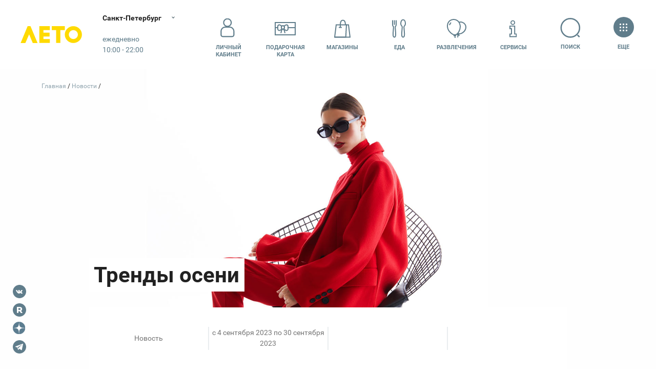

--- FILE ---
content_type: text/html; charset=UTF-8
request_url: https://letomall.ru/events/97414
body_size: 116303
content:
<!DOCTYPE html>
<html class="global-html" lang="ru">
<head>
    <script>
        <!-- должно быть в самом начале -->
                var user_uniq = '0';
        user_uniq = user_uniq.toString();
        
        var error_log_url = 'https://letomall.ru/js_server';
        var user_id = '0';
        var csrf = 'wrzfLbJu8dey6q2seRWrTwaXHGNaE0d2TNtTtoK4';
        var xmlVersions = new Array("Msxml2.XMLHTTP.6.0", "MSXML2.XMLHTTP.3.0", "MSXML2.XMLHTTP", "Microsoft.XMLHTTP");
if (typeof XMLHttpRequest == "undefined") XMLHttpRequest = function () {
    for (var e in xmlVersions) {
        try {
            return new ActiveXObject(xmlVersions[e])
        } catch (t) {
        }
    }
    throw new Error("This browser does not support XMLHttpRequest.")
}

function ArrayToURL(array) {
    var pairs = [];
    for (var key in array)
        if (array.hasOwnProperty(key))
            pairs.push(encodeURIComponent(key) + '=' + encodeURIComponent(array[key]));
    return pairs.join('&');
}

function toolsErrHandler(message, url, line, symbol, error) {
    if (typeof message == 'object')
        return;
    var server_url = window.location.toString().split("/")[2];
    var __params = {
        'logJSErr': 'logJSErr',
        'message': message,
        'url': url,
        'referer': location.href,
        'line': line,
        'user_id': user_id,
        'maxTouchPoints': navigator.maxTouchPoints,
        'platform': navigator.platform,
        'useragent': navigator.userAgent,
        'vendor': navigator.vendor,
        'innerWidth': window.innerWidth,
        'innerHeight': window.innerHeight,
        'user_uniq': user_uniq
    };
    var params = ArrayToURL(__params);
    var req = new XMLHttpRequest();
    req.open('POST', error_log_url, true);
    req.setRequestHeader("Content-type", "application/x-www-form-urlencoded");
    req.setRequestHeader("Content-length", params.length);
    req.setRequestHeader("Connection", "close");

    if (csrf)
        req.setRequestHeader("X-CSRF-TOKEN", csrf);

    req.send(params);
    if (typeof console != 'undefined') {
        console.error(message, 'into ', url, 'on line', line);
    }

    return true;
}

window.onerror = toolsErrHandler;    </script>

    <!-- Anti-flicker snippet (recommended)  -->
    <style>.async-hide { opacity: 0 !important}</style>
    <script>(function(a,s,y,n,c,h,i,d,e){s.className+=' '+y;h.start=1*new Date;
            h.end=i=function(){s.className=s.className.replace(RegExp(' ?'+y),'')};
            (a[n]=a[n]||[]).hide=h;setTimeout(function(){i();h.end=null},c);h.timeout=c;
        })(window,document.documentElement,'async-hide','dataLayer',4000,
            {'GTM-TD953FK':true});
    </script>

    <meta http-equiv="content-type" content="text/html; charset=utf-8">
    <meta http-equiv="X-UA-Compatible" content="IE=edge">
    <meta name="viewport" content="width=device-width,initial-scale=1,shrink-to-fit=no,viewport-fit=cover">
    <title>Тренды осени — ТРК «Лето» Санкт-Петербург</title>
<meta name="twitter:card" content="summary" />
<meta name="twitter:title" content="Тренды осени — ТРК «Лето» Санкт-Петербург" />
<meta name="twitter:description" content="" />
<meta name="twitter:image:src" content="https://letomall.ru/res/images/letojpg.jpg" />
<meta name="twitter:url" content="https://letomall.ru/events/97414" />
<meta name="twitter:domain" content="planeta-mall.ru" />
<meta property="fb:app_id" content="771127836833286" />

<meta name="description" content="" />
<meta name="keywords" content="" />
<meta name="robots" content="" />
<meta property="og:url" content="https://letomall.ru/events/97414" />
<meta property="og:title" content="Тренды осени — ТРК «Лето» Санкт-Петербург" />
<meta property="og:type" content="" />
<meta property="og:description" content="" />
<meta property="og:site_name" content="" />
<meta property="twitter:image" content="https://letomall.ru/res/images/letojpg.jpg" />
 
<meta property="og:image" content="https://letomall.ru/res/images/letojpg.jpg" />     <link href="/res/css/styles.min.css?v=1765353571" rel="stylesheet">
    <link rel="stylesheet" type="text/css" href="/res/css/slick.css?v=1650982402"/>
    <link rel="stylesheet" href="/res/css/plyr.css?v=1650982402"/>
    
        <link rel="canonical" href="https://letomall.ru/events/97414"/>
    <link rel="sitemap" type="application/xml" title="Sitemap"
          href="https://letomall.ru/sitemap/index.xml"/>

    
    <meta name="HandheldFriendly" content="True">
    <meta name="MobileOptimized" content="320">
    <meta http-equiv="cleartype" content="on">
    <meta name="apple-mobile-web-app-capable" content="yes">
    <meta name="apple-mobile-web-app-status-bar-style" content="black">
    <meta name="apple-mobile-web-app-title" content="MallTech Frontend Project">
    <meta name="mobile-web-app-capable" content="yes">
    <meta name="_token" content="wrzfLbJu8dey6q2seRWrTwaXHGNaE0d2TNtTtoK4"/>
            <meta name="leto_mall">
        <meta name="facebook-domain-verification" content="ohnjd2dd52h98kf769a8chpe3rfmsq" />
                    <link href="/favicon-leto.ico" rel="icon" type="image/x-icon">
    <!--[if IE]>
    <link href="/favicon-leto.ico" rel="shortcut icon" type="image/x-icon">
    <![endif]-->
    <link href="/maskIcon.svg" rel="mask-icon" type="image/svg+xml" color="#fd746c">
    <meta name="theme-color" content="#fff">


        <script type="text/javascript">
// if (window.innerWidth > 720) {
//     window.setTimeout(function() {
//         var hero = document.querySelector('.hero');
//         var quick = document.querySelector('.headerQuickMenu');
//         if (hero && !hero.classList.contains('hero-static')) {
//             var height = window.innerHeight;
//             quick.style.transform = 'translateY(' + (height + 2) + 'px) translateY(-100%)';
//         }
//     }, 100);
// }
</script>    <script>
!function(){if("function"==typeof window.CustomEvent)return;function t(t,e){e=e||{bubbles:!1,cancelable:!1,detail:void 0};var n=document.createEvent("CustomEvent");return n.initCustomEvent(t,e.bubbles,e.cancelable,e.detail),n}t.prototype=window.Event.prototype,window.CustomEvent=t}();
</script>
<!-- Google Tag Manager -->
<meta name="gtmScript" content="">
<script>(function(w,d,s,l,i){w[l]=w[l]||[];w[l].push({'gtm.start':
new Date().getTime(),event:'gtm.js'});var f=d.getElementsByTagName(s)[0],
j=d.createElement(s),dl=l!='dataLayer'?'&l='+l:'';j.async=true;j.src=
'https://www.googletagmanager.com/gtm.js?id='+i+dl;j.addEventListener('load', function() {
var _ge = new CustomEvent('gtm_loaded', { bubbles: true });
  d.dispatchEvent(_ge);
});f.parentNode.insertBefore(j,f);
})(window,document,'script','dataLayer','GTM-TD953FK');</script>
<!-- End Google Tag Manager -->

        <script src="/res/js/jquery.min.js?v=1650982402"></script>
        <script type="text/javascript" src="/res/js/slick.min.js?v=1650982402"></script>
    <script src="/res/js/plyr.polyfilled.js?v=1650982402"></script>
    <meta name="user_region" content="ТРК «Лето»">
</head>
<body data-color="#4F758B" class="js-mall-leto">
<!-- Google Tag Manager (noscript) -->
<noscript><iframe src="https://www.googletagmanager.com/ns.html?id=GTM-TD953FK"
height="0" width="0" style="display:none;visibility:hidden"></iframe></noscript>
<!-- End Google Tag Manager (noscript) --><svg class="sourceSVG">
  <defs>
    <path id="logoAura-a" d="M.127.102h10.48v14.97H.127z" />
    <path id="logoAura-c" d="M.03.124h3.92V3.87H.03z" />
    <path id="logoAura-e" d="M.167.09h3.747v3.928H.167z" />
    <path id="logoLeto-a" d="M0 .033h21.999v22.94H0z" />
    <path id="logoLeto-c" d="M.003.028h22.973v23.71H.003z" />
    <path id="logoPlaneta-c" d="M0 .168h50.283v22.727H0z" />
    <path id="rutorika-a" d="M0 .2h91.974v8.27H0z" /> </defs>
  <symbol id="spt-addFile">
    <g fill-rule="evenodd">
      <path d="M25 1v12h12" />
      <path stroke-linecap="square" d="M25 1H1v46h36V13z" />
      <path d="M22 31V19a4 4 0 1 0-8 0v12.889a2.667 2.667 0 0 0 5.333 0V21a1.333 1.333 0 0 0-2.667 0v8.111" stroke-linecap="round" stroke-linejoin="round" /> </g>
  </symbol>
  <symbol viewBox="0 0 40 39" id="spt-catChildren">
    <path d="M18.472 0h3.72L38 3.72l-3.72 9.983h-4.649l-.93-3.474m.93 3.719v16.739c-3.569.653-6.359 2.47-8.37 5.453h-2.789M14.878 0c-.62 4.34.93 6.51 4.65 6.51" />
    <path d="M19.528 0h-3.72L0 3.72l3.72 9.983h4.649l.93-3.474m-.93 3.719v16.739c4.273.653 7.062 2.47 8.37 5.453h2.789M22.856 0c.62 4.34-.93 6.51-4.65 6.51" />
    <circle fill="#fff" stroke="none" cx="19.444" cy="13.111" r="1.5" />
    <circle fill="#fff" stroke="none" cx="19.444" cy="23.556" r="1.5" />
    <circle fill="#fff" stroke="none" cx="19.444" cy="18.333" r="1.5" /> </symbol>
  <symbol viewBox="0 0 43 40" id="spt-catClothing">
    <g transform="translate(1 1)">
      <path d="M30.455 7.773c6.075 0 10.545 4.925 10.545 11V38H0V18.773c0-6.075 4.925-11 11-11" />
      <ellipse cx="20.5" cy="8" rx="9.5" ry="8" />
      <path d="M11 8v14l10-5 9 5V8M21 16v21m6-10h9" /> </g>
  </symbol>
  <symbol viewBox="0 0 31 45" id="spt-catMen">
    <path d="M15.5 1h3.107l9.322 5.179A301.134 301.134 0 0 1 30 41.393s0 1.036-4.143 0L24.821 24.64 27.93 6.18" />
    <path d="M25.857 41.393v2.071c-6.214 1.381-9.667 0-10.357-4.143v-23.99l4.143-13.295" />
    <path d="M24.821 28.964l-4.142 1.373 1.035 3.107 3.107-1.049" />
    <path d="M15.5 1h-3.107L3.07 6.179A301.134 301.134 0 0 0 1 41.393s0 1.036 4.143 0L6.179 24.64 3.07 6.18" />
    <path d="M5.143 41.393v2.071c6.214 1.381 9.667 0 10.357-4.143v-23.99L11.357 2.036M15.5 20.228c3.775-1.633 6.352-4.866 7.733-9.7l-1.69-2.759 2.07-1.036-2.934-3.8" />
    <path d="M15.5 20.333c-3.52-1.703-5.972-4.971-7.353-9.804l1.691-2.76-2.071-1.036 2.935-3.8" /> </symbol>
  <symbol viewBox="0 0 56 41" id="spt-catNew">
    <path d="M28 2.907c4.516-.724 8.28-.482 11.29.724s6.648 1.567 10.913 1.085l-2.258 1.81 3.387.723-3.387 1.809 4.14 1.447c-4.265 1.206-7.903 1.447-10.914.724-3.01-.724-6.4-.724-10.171 0" />
    <path d="M27.007 16.711l.022-14.655c2.063 1.315 3.287 2.852 3.673 4.61.578 2.637 2.51 10.783 2.972 12.893m-2.297 3.827c-.943 1.233-1.725 2.702-1.309 4.6.375 1.708.936 2.897.932 3.465-1.857-.773-2.3-.902-4.016-.385l.012-7.39" />
    <path d="M32.755 37.475c-1.293 1.824-3.808 2.289-5.617 1.038-1.809-1.251-2.227-3.744-.934-5.569 1.293-1.824 3.808-2.289 5.617-1.038 1.809 1.252 2.227 3.745.934 5.569zM14.474 11.725l-.962-.387c.107.58.245 1.119.413 1.617m5.277 5.458c2.91 2.04 6.772 4.77 8.049 5.642 1.782 1.22 5.599-2.624 9.164-.185 1.443.987 2.39 1.82 2.917 2.029-.393-1.093-.028-2.338 1.094-3.735l-17.592-7.076"
    />
    <path d="M44.553 29.517c2.176-.516 3.549-2.673 3.067-4.82-.483-2.145-2.638-3.467-4.813-2.951-2.176.515-3.549 2.673-3.067 4.819.483 2.146 2.637 3.467 4.813 2.952zM3.75 29.416c2.75-2.468 4.376-4.813 4.876-7.034.75-3.332 4.5-14.07 18.378-18.882v8.885c-4 1.728-6.876 3.95-8.626 6.665-2.626 4.072-4.542 11.487-9.752 15.179.5-1.975.75-3.209.75-3.702L6 32.377l1.126-3.702-3.376.74z"
    /> </symbol>
  <symbol viewBox="0 0 46 35" id="spt-catShoes">
    <g transform="translate(1 1)">
      <path d="M18.5 6H0v27h43.415v-5.42c-.118-2.89-1.349-4.682-3.692-5.376-3.515-1.04-13.358-2.602-18.807-8.326C15.467 8.153 16.698 3.469 16.698 0c-1.23 0-5.8 1.908-4.394 8.847C13.71 15.786 18.28 19.949 29 24.112" />
      <circle cx="6.5" cy="15.5" r="3.5" />
      <path d="M11.333 12.205l7.846-3.487m-4.794 8.718l6.538-5.667m-1.743 9.59l5.23-6.538M0 28.015h43.414M35 21v7m-8 0v5" /> </g>
  </symbol>
  <symbol viewBox="0 0 31 44" id="spt-catTech">
    <g transform="translate(1 1)">
      <path d="M5 0h19a5 5 0 0 1 5 5v32a5 5 0 0 1-5 5H5a5 5 0 0 1-5-5V5a5 5 0 0 1 5-5z" />
      <path d="M9 0h11v2a2 2 0 0 1-2 2h-7a2 2 0 0 1-2-2V0z" />
      <circle cx="14.5" cy="35.5" r="2.5" /> </g>
  </symbol>
  <symbol viewBox="0 0 29 45" id="spt-catWomen">
    <path d="M1 39.423c2.077-15.577 8.308-19.792 8.308-20.54 0-.748-6.231-10.614-2.077-14.768V1h3.115v4.154c2.077 0 3.462 1.038 4.154 3.115" />
    <path d="M1 39.423c8.308 7.27 27 2.077 27 0-2.077-15.577-8.308-19.792-8.308-20.54 0-.748 6.231-10.614 2.077-14.768V1h-3.115v4.154c-2.077 0-3.462 1.038-4.154 3.115M19.692 18.654c-3.461 2.077-6.923 2.077-10.384 0" />
    <path d="M28 35.448c-9.931 4.345-18.62 4.345-26.069 0" /> </symbol>
  <symbol id="spt-file_svg">
    <g stroke="#607D8B" stroke-width="2" fill="none" fill-rule="evenodd">
      <path d="M25 1v12h12" />
      <path stroke-linecap="square" d="M25 1H1v46h36V13zM9 31h20M9 25h20M9 19h20M9 13h8" /> </g>
  </symbol>
  <symbol viewBox="0 0 34 35" id="spt-iconArticles">
    <g transform="translate(1 1)" fill-rule="evenodd">
      <path d="M4 32.286c1.752-.67 2-2.387 2-4.286V0h26v27.286c0 3.63-1.239 5-5 5H3C1 31.843 0 30.414 0 28V16.79h5" stroke-linecap="round" stroke-linejoin="round" />
      <rect x="11" y="6" width="6" height="6" rx="1" />
      <path d="M11 17.052L27 17M21 6.5h5.997M11 20.552h5.997M21 9.5h5.997M11 23.552h5.997" stroke-linecap="round" stroke-linejoin="round" /> </g>
  </symbol>
  <symbol viewBox="0 0 48 29" id="spt-iconATM">
    <path d="M37 19h10V2.02C47 1.456 46.548 1 45.99 1H2.01C1.451 1 1 1.456 1 2.02V19h10m-3-9h32M10 25h28m-28 3h28" />
    <path d="M37 10v12H11V10" /> </symbol>
  <symbol viewBox="0 0 54 40" id="spt-iconBags">
    <path d="M30 37h22l-2.2-20.52H31.92" />
    <path d="M30 37h17.85l.85-20.52H32.513zM51 25.5c-3 6.5-12.092.472-12.197-3.935M36.6 21.34H41" />
    <path fill="#FFF" d="M2 39h35l-3.542-28.229H4.656" />
    <path fill="#FFF" d="M2 39h25.156l1.198-28.229H5.542z" />
    <path d="M15.125 17.593c.001-4.708.003-7.13.006-7.269C15.251 4.108 17.167 1 20.881 1c3.694 0 5.61 3.078 5.747 9.233M11.844 17.292h6.562" /> </symbol>
  <symbol viewBox="0 0 7.24 7.14" id="spt-iconPayPlaneta" style="fill-rule:evenodd; clip-rule:evenodd">
    <path fill="#004B87" d="M4.36 3.18l2.6 0c0.16,0 0.28,0.13 0.28,0.28l0 0.27 -3.17 0 0 -0.27c0,-0.15 0.13,-0.28 0.29,-0.28zm2.88 0.87l0 0.88c0,0.15 -0.12,0.28 -0.28,0.28l-2.6 0c-0.16,0 -0.29,-0.13 -0.29,-0.28l0 -0.88 3.17 0zm-2.71 0.62l0.61 0c0.02,0 0.04,0.02 0.04,0.04l0 0.12c0,0.02 -0.02,0.04 -0.04,0.04l-0.61 0c-0.03,0 -0.04,-0.02 -0.04,-0.04l0 -0.12c0,-0.02 0.01,-0.04 0.04,-0.04z"/>
    <path fill="#004B87" d="M0.49 0c0,0 0.52,0.21 1.13,0.25 0.61,0.04 1.27,0.08 1.87,0.09 0.6,0.01 0.85,0.06 1,0.38 0.15,0.32 0.22,0.38 0.53,0.81 0.31,0.43 0.34,0.81 0.34,1.09l0 0.43 -0.64 0 -0.01 -0.59c0,0 -0.32,-0.25 -0.53,-0.4 -0.21,-0.15 -0.32,-0.16 -0.47,-0.04 -0.15,0.12 -0.05,0.28 0.16,0.45 0.21,0.17 1.42,1.01 1.03,1.43 -0.18,0.19 -0.7,-0.17 -0.7,-0.17 0,0 -0.14,0.42 -0.45,0.28 -0.31,-0.14 -0.1,-0.38 -0.1,-0.38 0,0 -0.53,0.12 -0.73,0.14 -0.2,0.02 -0.23,-0.18 -0.2,-0.27 0.03,-0.09 0.14,-0.14 0.14,-0.14 0,0 -0.65,0.07 -0.67,-0.25 -0.02,-0.32 0.43,-0.28 0.43,-0.28 0,0 -0.49,-0.14 -1.25,-0.53 -0.76,-0.39 -0.87,-0.62 -1.15,-0.72 -0.28,-0.1 -0.24,-0.19 -0.16,-0.57 0.08,-0.38 0.43,-1.01 0.43,-1.01z"/>
    <path fill="#004B87" d="M6.25 5.9l-0.02 0 0 -0.01c0,-0.15 -0.06,-0.28 -0.15,-0.37 -0.1,-0.1 -0.23,-0.16 -0.37,-0.16 -0.15,0 -0.28,0.06 -0.37,0.16 -0.1,0.09 -0.16,0.22 -0.16,0.37 0,0.14 0.06,0.27 0.16,0.37 0.07,0.08 0.18,0.13 0.3,0.15 -0.01,0.03 -0.01,0.07 -0.01,0.11 0,0.17 0.07,0.33 0.18,0.44 0.11,0.11 0.27,0.18 0.44,0.18 0.17,0 0.33,-0.07 0.44,-0.18 0.11,-0.11 0.18,-0.27 0.18,-0.44 0,-0.17 -0.07,-0.33 -0.18,-0.44 -0.11,-0.11 -0.27,-0.18 -0.44,-0.18zm-0.29 0.82l0 -0.08 0.08 0 0 -0.05 -0.08 0 0 -0.08 0.08 0 0 -0.2 0 -0.08 0.08 0 0.12 0c0.04,0 0.07,0 0.1,0.01 0.03,0.01 0.06,0.02 0.08,0.04 0.03,0.04 0.05,0.08 0.05,0.13 0,0.05 -0.02,0.09 -0.05,0.13 -0.03,0.03 -0.08,0.05 -0.12,0.05l0 0 -0.18 0 0 0.05 0.16 0 0 0.08 -0.16 0 0 0.09 -0.08 0 0 -0.09 -0.08 0zm0.16 -0.41l0 0.2 0.19 0 0 0c0.02,-0.01 0.04,-0.02 0.06,-0.03 0.01,-0.02 0.03,-0.04 0.03,-0.07 0,-0.03 -0.02,-0.05 -0.03,-0.07 -0.03,-0.02 -0.05,-0.03 -0.08,-0.03l-0.17 0zm-0.59 -0.27l0 -0.06 0.06 0 0 -0.04 -0.06 0 0 -0.06 0.06 0 0 -0.14 0 -0.06 0.06 0 0.09 0c0.03,0 0.05,-0.01 0.08,0 0.02,0.01 0.04,0.02 0.05,0.04 0.03,0.02 0.04,0.05 0.04,0.09 0,0.04 -0.01,0.07 -0.04,0.09 -0.02,0.03 -0.05,0.04 -0.09,0.04l0 0 -0.13 0 0 0.04 0.12 0 0 0.06 -0.12 0 0 0.07 -0.06 0 0 -0.07 -0.06 0zm0.12 -0.3l0 0.14 0.14 0 0 0c0.02,0 0.03,-0.01 0.04,-0.02 0.02,-0.01 0.02,-0.03 0.02,-0.05 0,-0.02 0,-0.04 -0.02,-0.05 -0.02,-0.02 -0.03,-0.02 -0.05,-0.02l-0.13 0zm0.41 0.19l-0.01 0 0 0 0 0 0 0 -0.01 0 0 0 0 0 0 0.01 -0.01 0 0 0 0 0 0 0 -0.01 0 0 0 0 0 0 0 -0.01 0 0 0 0 0.01 0 0 0 0 -0.01 0 0 0 0 0 -0.01 0 0 0 0 0 0 0.01 0 0 -0.01 0 0 0 -0.01 0 0 0 0 0.01 0 0 -0.01 0 0 0 -0.01 0 0 0 0 0 0 0.01 0 0 -0.01 0 0 0 0 0 0 0 -0.01 0 0 0 -0.01 0.01 0 0 0 0 -0.01 0.01 0 0 0 0 0 0 -0.01 0.01 0 0c-0.02,0.01 -0.04,0.02 -0.06,0.04 -0.02,0.02 -0.05,0.05 -0.07,0.07l0 0 0 0.01 -0.01 0 -0.01 0.02 0 0 0 0 0 0 -0.01 0.01 0 0 0 0 0 0.01 -0.01 0 0 0 0 0.01 0 0 0 0 0 0 0 0.01 -0.01 0 0 0 0 0 0 0 0 0.01 0 0 0 0 -0.01 0 0 0 0 0.01 0 0 0 0 0 0 0 0.01 0 0 -0.01 0 0 0 0 0 0 0.01 0 0 0 0 0 0 0 0.01 -0.01 0c-0.09,0 -0.17,-0.04 -0.23,-0.1 -0.07,-0.07 -0.11,-0.16 -0.11,-0.25 0,-0.1 0.04,-0.19 0.11,-0.25 0.06,-0.07 0.15,-0.11 0.25,-0.11 0.09,0 0.18,0.04 0.25,0.11 0.06,0.06 0.1,0.15 0.1,0.25l0 0.04zm-0.02 0.19l0.04 -0.02 0 0c0.05,-0.02 0.11,-0.03 0.17,-0.03 0.12,0 0.24,0.05 0.32,0.13 0.08,0.08 0.13,0.2 0.13,0.32 0,0.12 -0.05,0.24 -0.13,0.32 -0.08,0.08 -0.2,0.13 -0.32,0.13 -0.12,0 -0.24,-0.05 -0.32,-0.13 -0.08,-0.08 -0.13,-0.2 -0.13,-0.32 0,-0.07 0.01,-0.13 0.04,-0.18l0 -0.01 0.01 -0.01 0 0 0 -0.01 0 0 0 0 0 0 0.01 -0.01 0 0 0 -0.01 0 0 0 0 0 0 0.01 -0.01 0 0 0 0 0 0 0 0 0 0 0 -0.01 0 0 0.01 -0.01 0 0 0.01 0 0 -0.01 0 0 0 0 0 0 0 0 0 -0.01 0.01 0 0 0 0.01 -0.02 0 0 0.01 0 0 0 0 0 0 -0.01 0 0 0 0 0.01 0 0 0 0 -0.01 0 0 0.01 0 0 0 0 -0.01 0 0 0.01 0 0 0 0 -0.01 0.01 0 0 0 0 0 0 -0.01 0 0 0 0 0.01 0 0 0 0 0 0 0 0 0 0 -0.01 0.01 0 0 0 0 0 0.01 -0.01 0 0 0 0 0 0 0 0 0 0 0.01 0 0 -0.01 0 0 0.01 0 0 0 0 0 0.01 0 0 -0.01 0 0 0 0 0 0 0.01 0 0 0 0 0 0 -0.01 0 0 0.01 0 0 0 0 0z"/>
  </symbol>
  <symbol viewBox="0 0 7.24 7.14" id="spt-iconPayAura" style="fill-rule:evenodd; clip-rule:evenodd">
    <path fill="#D22630" d="M4.36 3.18l2.6 0c0.16,0 0.28,0.13 0.28,0.28l0 0.27 -3.17 0 0 -0.27c0,-0.15 0.13,-0.28 0.29,-0.28zm2.88 0.87l0 0.88c0,0.15 -0.12,0.28 -0.28,0.28l-2.6 0c-0.16,0 -0.29,-0.13 -0.29,-0.28l0 -0.88 3.17 0zm-2.71 0.62l0.61 0c0.02,0 0.04,0.02 0.04,0.04l0 0.12c0,0.02 -0.02,0.04 -0.04,0.04l-0.61 0c-0.03,0 -0.04,-0.02 -0.04,-0.04l0 -0.12c0,-0.02 0.01,-0.04 0.04,-0.04z"/>
    <path fill="#D22630" d="M0.49 0c0,0 0.52,0.21 1.13,0.25 0.61,0.04 1.27,0.08 1.87,0.09 0.6,0.01 0.85,0.06 1,0.38 0.15,0.32 0.22,0.38 0.53,0.81 0.31,0.43 0.34,0.81 0.34,1.09l0 0.43 -0.64 0 -0.01 -0.59c0,0 -0.32,-0.25 -0.53,-0.4 -0.21,-0.15 -0.32,-0.16 -0.47,-0.04 -0.15,0.12 -0.05,0.28 0.16,0.45 0.21,0.17 1.42,1.01 1.03,1.43 -0.18,0.19 -0.7,-0.17 -0.7,-0.17 0,0 -0.14,0.42 -0.45,0.28 -0.31,-0.14 -0.1,-0.38 -0.1,-0.38 0,0 -0.53,0.12 -0.73,0.14 -0.2,0.02 -0.23,-0.18 -0.2,-0.27 0.03,-0.09 0.14,-0.14 0.14,-0.14 0,0 -0.65,0.07 -0.67,-0.25 -0.02,-0.32 0.43,-0.28 0.43,-0.28 0,0 -0.49,-0.14 -1.25,-0.53 -0.76,-0.39 -0.87,-0.62 -1.15,-0.72 -0.28,-0.1 -0.24,-0.19 -0.16,-0.57 0.08,-0.38 0.43,-1.01 0.43,-1.01z"/>
    <path fill="#D22630" d="M6.25 5.9l-0.02 0 0 -0.01c0,-0.15 -0.06,-0.28 -0.15,-0.37 -0.1,-0.1 -0.23,-0.16 -0.37,-0.16 -0.15,0 -0.28,0.06 -0.37,0.16 -0.1,0.09 -0.16,0.22 -0.16,0.37 0,0.14 0.06,0.27 0.16,0.37 0.07,0.08 0.18,0.13 0.3,0.15 -0.01,0.03 -0.01,0.07 -0.01,0.11 0,0.17 0.07,0.33 0.18,0.44 0.11,0.11 0.27,0.18 0.44,0.18 0.17,0 0.33,-0.07 0.44,-0.18 0.11,-0.11 0.18,-0.27 0.18,-0.44 0,-0.17 -0.07,-0.33 -0.18,-0.44 -0.11,-0.11 -0.27,-0.18 -0.44,-0.18zm-0.29 0.82l0 -0.08 0.08 0 0 -0.05 -0.08 0 0 -0.08 0.08 0 0 -0.2 0 -0.08 0.08 0 0.12 0c0.04,0 0.07,0 0.1,0.01 0.03,0.01 0.06,0.02 0.08,0.04 0.03,0.04 0.05,0.08 0.05,0.13 0,0.05 -0.02,0.09 -0.05,0.13 -0.03,0.03 -0.08,0.05 -0.12,0.05l0 0 -0.18 0 0 0.05 0.16 0 0 0.08 -0.16 0 0 0.09 -0.08 0 0 -0.09 -0.08 0zm0.16 -0.41l0 0.2 0.19 0 0 0c0.02,-0.01 0.04,-0.02 0.06,-0.03 0.01,-0.02 0.03,-0.04 0.03,-0.07 0,-0.03 -0.02,-0.05 -0.03,-0.07 -0.03,-0.02 -0.05,-0.03 -0.08,-0.03l-0.17 0zm-0.59 -0.27l0 -0.06 0.06 0 0 -0.04 -0.06 0 0 -0.06 0.06 0 0 -0.14 0 -0.06 0.06 0 0.09 0c0.03,0 0.05,-0.01 0.08,0 0.02,0.01 0.04,0.02 0.05,0.04 0.03,0.02 0.04,0.05 0.04,0.09 0,0.04 -0.01,0.07 -0.04,0.09 -0.02,0.03 -0.05,0.04 -0.09,0.04l0 0 -0.13 0 0 0.04 0.12 0 0 0.06 -0.12 0 0 0.07 -0.06 0 0 -0.07 -0.06 0zm0.12 -0.3l0 0.14 0.14 0 0 0c0.02,0 0.03,-0.01 0.04,-0.02 0.02,-0.01 0.02,-0.03 0.02,-0.05 0,-0.02 0,-0.04 -0.02,-0.05 -0.02,-0.02 -0.03,-0.02 -0.05,-0.02l-0.13 0zm0.41 0.19l-0.01 0 0 0 0 0 0 0 -0.01 0 0 0 0 0 0 0.01 -0.01 0 0 0 0 0 0 0 -0.01 0 0 0 0 0 0 0 -0.01 0 0 0 0 0.01 0 0 0 0 -0.01 0 0 0 0 0 -0.01 0 0 0 0 0 0 0.01 0 0 -0.01 0 0 0 -0.01 0 0 0 0 0.01 0 0 -0.01 0 0 0 -0.01 0 0 0 0 0 0 0.01 0 0 -0.01 0 0 0 0 0 0 0 -0.01 0 0 0 -0.01 0.01 0 0 0 0 -0.01 0.01 0 0 0 0 0 0 -0.01 0.01 0 0c-0.02,0.01 -0.04,0.02 -0.06,0.04 -0.02,0.02 -0.05,0.05 -0.07,0.07l0 0 0 0.01 -0.01 0 -0.01 0.02 0 0 0 0 0 0 -0.01 0.01 0 0 0 0 0 0.01 -0.01 0 0 0 0 0.01 0 0 0 0 0 0 0 0.01 -0.01 0 0 0 0 0 0 0 0 0.01 0 0 0 0 -0.01 0 0 0 0 0.01 0 0 0 0 0 0 0 0.01 0 0 -0.01 0 0 0 0 0 0 0.01 0 0 0 0 0 0 0 0.01 -0.01 0c-0.09,0 -0.17,-0.04 -0.23,-0.1 -0.07,-0.07 -0.11,-0.16 -0.11,-0.25 0,-0.1 0.04,-0.19 0.11,-0.25 0.06,-0.07 0.15,-0.11 0.25,-0.11 0.09,0 0.18,0.04 0.25,0.11 0.06,0.06 0.1,0.15 0.1,0.25l0 0.04zm-0.02 0.19l0.04 -0.02 0 0c0.05,-0.02 0.11,-0.03 0.17,-0.03 0.12,0 0.24,0.05 0.32,0.13 0.08,0.08 0.13,0.2 0.13,0.32 0,0.12 -0.05,0.24 -0.13,0.32 -0.08,0.08 -0.2,0.13 -0.32,0.13 -0.12,0 -0.24,-0.05 -0.32,-0.13 -0.08,-0.08 -0.13,-0.2 -0.13,-0.32 0,-0.07 0.01,-0.13 0.04,-0.18l0 -0.01 0.01 -0.01 0 0 0 -0.01 0 0 0 0 0 0 0.01 -0.01 0 0 0 -0.01 0 0 0 0 0 0 0.01 -0.01 0 0 0 0 0 0 0 0 0 0 0 -0.01 0 0 0.01 -0.01 0 0 0.01 0 0 -0.01 0 0 0 0 0 0 0 0 0 -0.01 0.01 0 0 0 0.01 -0.02 0 0 0.01 0 0 0 0 0 0 -0.01 0 0 0 0 0.01 0 0 0 0 -0.01 0 0 0.01 0 0 0 0 -0.01 0 0 0.01 0 0 0 0 -0.01 0.01 0 0 0 0 0 0 -0.01 0 0 0 0 0.01 0 0 0 0 0 0 0 0 0 0 -0.01 0.01 0 0 0 0 0 0.01 -0.01 0 0 0 0 0 0 0 0 0 0 0.01 0 0 -0.01 0 0 0.01 0 0 0 0 0 0.01 0 0 -0.01 0 0 0 0 0 0 0.01 0 0 0 0 0 0 -0.01 0 0 0.01 0 0 0 0 0z"/>
  </symbol>
  <symbol viewBox="0 0 7.24 7.14" id="spt-iconPayLeto" style="fill-rule:evenodd; clip-rule:evenodd">
    <path fill="#C9DD03" d="M4.36 3.18l2.6 0c0.16,0 0.28,0.13 0.28,0.28l0 0.27 -3.17 0 0 -0.27c0,-0.15 0.13,-0.28 0.29,-0.28zm2.88 0.87l0 0.88c0,0.15 -0.12,0.28 -0.28,0.28l-2.6 0c-0.16,0 -0.29,-0.13 -0.29,-0.28l0 -0.88 3.17 0zm-2.71 0.62l0.61 0c0.02,0 0.04,0.02 0.04,0.04l0 0.12c0,0.02 -0.02,0.04 -0.04,0.04l-0.61 0c-0.03,0 -0.04,-0.02 -0.04,-0.04l0 -0.12c0,-0.02 0.01,-0.04 0.04,-0.04z"/>
    <path fill="#C9DD03" d="M0.49 0c0,0 0.52,0.21 1.13,0.25 0.61,0.04 1.27,0.08 1.87,0.09 0.6,0.01 0.85,0.06 1,0.38 0.15,0.32 0.22,0.38 0.53,0.81 0.31,0.43 0.34,0.81 0.34,1.09l0 0.43 -0.64 0 -0.01 -0.59c0,0 -0.32,-0.25 -0.53,-0.4 -0.21,-0.15 -0.32,-0.16 -0.47,-0.04 -0.15,0.12 -0.05,0.28 0.16,0.45 0.21,0.17 1.42,1.01 1.03,1.43 -0.18,0.19 -0.7,-0.17 -0.7,-0.17 0,0 -0.14,0.42 -0.45,0.28 -0.31,-0.14 -0.1,-0.38 -0.1,-0.38 0,0 -0.53,0.12 -0.73,0.14 -0.2,0.02 -0.23,-0.18 -0.2,-0.27 0.03,-0.09 0.14,-0.14 0.14,-0.14 0,0 -0.65,0.07 -0.67,-0.25 -0.02,-0.32 0.43,-0.28 0.43,-0.28 0,0 -0.49,-0.14 -1.25,-0.53 -0.76,-0.39 -0.87,-0.62 -1.15,-0.72 -0.28,-0.1 -0.24,-0.19 -0.16,-0.57 0.08,-0.38 0.43,-1.01 0.43,-1.01z"/>
    <path fill="#C9DD03" d="M6.25 5.9l-0.02 0 0 -0.01c0,-0.15 -0.06,-0.28 -0.15,-0.37 -0.1,-0.1 -0.23,-0.16 -0.37,-0.16 -0.15,0 -0.28,0.06 -0.37,0.16 -0.1,0.09 -0.16,0.22 -0.16,0.37 0,0.14 0.06,0.27 0.16,0.37 0.07,0.08 0.18,0.13 0.3,0.15 -0.01,0.03 -0.01,0.07 -0.01,0.11 0,0.17 0.07,0.33 0.18,0.44 0.11,0.11 0.27,0.18 0.44,0.18 0.17,0 0.33,-0.07 0.44,-0.18 0.11,-0.11 0.18,-0.27 0.18,-0.44 0,-0.17 -0.07,-0.33 -0.18,-0.44 -0.11,-0.11 -0.27,-0.18 -0.44,-0.18zm-0.29 0.82l0 -0.08 0.08 0 0 -0.05 -0.08 0 0 -0.08 0.08 0 0 -0.2 0 -0.08 0.08 0 0.12 0c0.04,0 0.07,0 0.1,0.01 0.03,0.01 0.06,0.02 0.08,0.04 0.03,0.04 0.05,0.08 0.05,0.13 0,0.05 -0.02,0.09 -0.05,0.13 -0.03,0.03 -0.08,0.05 -0.12,0.05l0 0 -0.18 0 0 0.05 0.16 0 0 0.08 -0.16 0 0 0.09 -0.08 0 0 -0.09 -0.08 0zm0.16 -0.41l0 0.2 0.19 0 0 0c0.02,-0.01 0.04,-0.02 0.06,-0.03 0.01,-0.02 0.03,-0.04 0.03,-0.07 0,-0.03 -0.02,-0.05 -0.03,-0.07 -0.03,-0.02 -0.05,-0.03 -0.08,-0.03l-0.17 0zm-0.59 -0.27l0 -0.06 0.06 0 0 -0.04 -0.06 0 0 -0.06 0.06 0 0 -0.14 0 -0.06 0.06 0 0.09 0c0.03,0 0.05,-0.01 0.08,0 0.02,0.01 0.04,0.02 0.05,0.04 0.03,0.02 0.04,0.05 0.04,0.09 0,0.04 -0.01,0.07 -0.04,0.09 -0.02,0.03 -0.05,0.04 -0.09,0.04l0 0 -0.13 0 0 0.04 0.12 0 0 0.06 -0.12 0 0 0.07 -0.06 0 0 -0.07 -0.06 0zm0.12 -0.3l0 0.14 0.14 0 0 0c0.02,0 0.03,-0.01 0.04,-0.02 0.02,-0.01 0.02,-0.03 0.02,-0.05 0,-0.02 0,-0.04 -0.02,-0.05 -0.02,-0.02 -0.03,-0.02 -0.05,-0.02l-0.13 0zm0.41 0.19l-0.01 0 0 0 0 0 0 0 -0.01 0 0 0 0 0 0 0.01 -0.01 0 0 0 0 0 0 0 -0.01 0 0 0 0 0 0 0 -0.01 0 0 0 0 0.01 0 0 0 0 -0.01 0 0 0 0 0 -0.01 0 0 0 0 0 0 0.01 0 0 -0.01 0 0 0 -0.01 0 0 0 0 0.01 0 0 -0.01 0 0 0 -0.01 0 0 0 0 0 0 0.01 0 0 -0.01 0 0 0 0 0 0 0 -0.01 0 0 0 -0.01 0.01 0 0 0 0 -0.01 0.01 0 0 0 0 0 0 -0.01 0.01 0 0c-0.02,0.01 -0.04,0.02 -0.06,0.04 -0.02,0.02 -0.05,0.05 -0.07,0.07l0 0 0 0.01 -0.01 0 -0.01 0.02 0 0 0 0 0 0 -0.01 0.01 0 0 0 0 0 0.01 -0.01 0 0 0 0 0.01 0 0 0 0 0 0 0 0.01 -0.01 0 0 0 0 0 0 0 0 0.01 0 0 0 0 -0.01 0 0 0 0 0.01 0 0 0 0 0 0 0 0.01 0 0 -0.01 0 0 0 0 0 0 0.01 0 0 0 0 0 0 0 0.01 -0.01 0c-0.09,0 -0.17,-0.04 -0.23,-0.1 -0.07,-0.07 -0.11,-0.16 -0.11,-0.25 0,-0.1 0.04,-0.19 0.11,-0.25 0.06,-0.07 0.15,-0.11 0.25,-0.11 0.09,0 0.18,0.04 0.25,0.11 0.06,0.06 0.1,0.15 0.1,0.25l0 0.04zm-0.02 0.19l0.04 -0.02 0 0c0.05,-0.02 0.11,-0.03 0.17,-0.03 0.12,0 0.24,0.05 0.32,0.13 0.08,0.08 0.13,0.2 0.13,0.32 0,0.12 -0.05,0.24 -0.13,0.32 -0.08,0.08 -0.2,0.13 -0.32,0.13 -0.12,0 -0.24,-0.05 -0.32,-0.13 -0.08,-0.08 -0.13,-0.2 -0.13,-0.32 0,-0.07 0.01,-0.13 0.04,-0.18l0 -0.01 0.01 -0.01 0 0 0 -0.01 0 0 0 0 0 0 0.01 -0.01 0 0 0 -0.01 0 0 0 0 0 0 0.01 -0.01 0 0 0 0 0 0 0 0 0 0 0 -0.01 0 0 0.01 -0.01 0 0 0.01 0 0 -0.01 0 0 0 0 0 0 0 0 0 -0.01 0.01 0 0 0 0.01 -0.02 0 0 0.01 0 0 0 0 0 0 -0.01 0 0 0 0 0.01 0 0 0 0 -0.01 0 0 0.01 0 0 0 0 -0.01 0 0 0.01 0 0 0 0 -0.01 0.01 0 0 0 0 0 0 -0.01 0 0 0 0 0.01 0 0 0 0 0 0 0 0 0 0 -0.01 0.01 0 0 0 0 0 0.01 -0.01 0 0 0 0 0 0 0 0 0 0 0.01 0 0 -0.01 0 0 0.01 0 0 0 0 0 0.01 0 0 -0.01 0 0 0 0 0 0 0.01 0 0 0 0 0 0 -0.01 0 0 0.01 0 0 0 0 0z"/>
  </symbol>
  <symbol viewBox="0 0 759.24 705.01" id="spt-iconPay-2Planeta" style="fill-rule:evenodd; clip-rule:evenodd">
    <path fill="#004B87" d="M49.57 0c0,0 52.72,21.3 114.55,25.34 61.82,4.05 128.74,8.11 189.55,9.12 60.81,1.01 86.15,6.09 101.36,38.53 15.21,32.43 22.3,38.52 53.73,82.1 25.14,34.87 38.64,96.47 38.56,139.85 -25.21,-8.42 -60,8.83 -64.84,24.44l-5.15 -70.03c0,0 -32.45,-25.34 -53.73,-40.54 -21.27,-15.21 -32.42,-16.2 -47.62,-4.05 -15.21,12.15 -5.08,28.37 16.19,45.61 20.93,16.91 144.34,102.4 104.69,144.95 -18.22,19.59 -71.22,-17.28 -71.22,-17.28 0,0 -14.19,42.63 -45.62,28.43 -31.43,-14.2 -10.13,-38.53 -10.13,-38.53 0,0 -53.72,12.18 -74,14.2 -20.28,2.02 -23.33,-18.22 -20.28,-27.36 3.05,-9.14 14.19,-14.2 14.19,-14.2 0,0 -65.88,7.1 -67.91,-25.34 -2.02,-32.44 43.59,-28.39 43.59,-28.39 0,0 -49.65,-14.18 -126.7,-53.72 -77.05,-39.53 -88.22,-62.85 -116.59,-72.98 -28.37,-10.13 -24.33,-19.27 -16.22,-57.78 8.11,-38.5 43.6,-102.37 43.6,-102.37z"/>
    <path fill="#004B87" d="M588.88 357.54l-1.96 0.03 0.08 -1.16c0,-14.66 -5.99,-27.98 -15.61,-37.6 -9.6,-9.6 -22.96,-15.59 -37.6,-15.59 -14.64,0 -27.95,5.99 -37.57,15.59 -9.63,9.64 -15.62,22.96 -15.62,37.6 0,14.64 5.99,28 15.59,37.6 8.08,8.07 18.71,13.58 30.6,15.15 -0.68,3.74 -1.05,7.6 -1.05,11.52 0,17.39 7.1,33.23 18.52,44.65 11.42,11.42 27.24,18.52 44.62,18.52 17.39,0 33.22,-7.1 44.64,-18.52 11.42,-11.42 18.52,-27.26 18.52,-44.65 0,-17.38 -7.1,-33.2 -18.54,-44.59 -11.4,-11.44 -27.23,-18.55 -44.62,-18.55zm-29.5 83.15l0 -8.21 8.09 0 0 -5.11 -8.09 0 0 -8.21 8.09 0 0 -19.66 0 -8.22 8.22 0 12.59 0c3.99,0 6.4,-0.29 10.12,0.75 3.04,0.84 5.76,2.47 7.93,4.64 3.28,3.28 5.31,7.81 5.31,12.83 0,4.97 -2.03,9.49 -5.31,12.78 -3.28,3.3 -7.8,5.09 -12.8,5.09l0 0 -17.84 0 0 5.11 16.45 0 0 8.21 -16.45 0 0 9.6 -8.22 0 0 -9.6 -8.09 0zm16.31 -41.19l0 19.66 19.51 0 0 0c2.13,-0.37 4.01,-1.1 5.45,-2.54 1.84,-1.82 2.98,-4.34 2.98,-7.12 0,-2.79 -1.14,-5.33 -2.98,-7.15 -2.35,-2.35 -4.4,-2.85 -7.35,-2.85l-17.61 0zm-60.09 -27.42l0 -6.17 6.07 0 0 -3.82 -6.07 0 0 -6.18 6.07 0 0 -14.72 0 -6.17 6.16 0 9.43 0c3,0 4.79,-0.21 7.58,0.58 2.29,0.63 4.34,1.85 5.95,3.49 2.45,2.45 3.98,5.84 3.98,9.58 0,3.73 -1.53,7.14 -3.98,9.6 -2.44,2.47 -5.85,3.82 -9.6,3.82l0 0 -13.36 0 0 3.82 12.32 0 0 6.17 -12.32 0 0 7.19 -6.16 0 0 -7.19 -6.07 0zm12.23 -30.89l0 14.72 14.64 0 0 0c1.57,-0.27 2.99,-0.8 4.08,-1.9 1.37,-1.36 2.21,-3.24 2.21,-5.34 0,-2.07 -0.84,-3.99 -2.21,-5.33 -1.77,-1.78 -3.32,-2.15 -5.53,-2.15l-13.19 0zm41.42 19.49l-0.38 0.13 -0.2 0.06 -0.17 0.06 -0.37 0.12 -0.18 0.09 -0.19 0.06 -0.37 0.12 -0.17 0.07 -0.18 0.06 -0.37 0.14 -0.17 0.06 -0.21 0.09 -0.35 0.14 -0.16 0.06 -0.21 0.08 -0.37 0.15 -0.15 0.06 -0.2 0.08 -0.35 0.15 -0.15 0.06 -0.22 0.08 -0.36 0.17 -0.12 0.06 -0.23 0.08 -0.37 0.17 -0.1 0.06 -0.25 0.1 -0.35 0.17 -0.1 0.06 -0.25 0.1 -0.35 0.17 -0.79 0.39 -0.26 0.13 -0.33 0.16 -0.09 0.06 -0.27 0.12 -0.68 0.36 -0.35 0.18 -0.04 0.04 -0.29 0.15 -0.35 0.18 -0.04 0.05 -0.29 0.14 -0.33 0.21 -0.04 0.02 -0.29 0.16 -0.33 0.19 -0.04 0.04 -1.28 0.76 -0.02 0.02 -0.31 0.19 -0.33 0.21 0 0.02 -0.64 0.39 0 0.02 -1.26 0.85 -0.03 0c-1.83,1.24 -3.57,2.56 -5.16,3.96 -2.72,2.33 -5.24,4.91 -7.55,7.7l-0.07 0.11 -0.41 0.49 -0.06 0.1 -1.36 1.72 -0.04 0.08 -0.42 0.56 -0.02 0.06 -0.2 0.25 -0.23 0.31 -0.02 0.06 -0.64 0.89 -0.23 0.33 0 0.02 -0.21 0.29 -0.22 0.33 0 0.02 -0.21 0.31 -0.21 0.33 -0.2 0.31 -0.19 0.33 -0.02 0 -0.2 0.33 -0.19 0.31 -0.02 0.02 -0.21 0.35 -0.16 0.29 -0.02 0.04 -0.21 0.33 -0.14 0.29 -0.05 0.04 -0.2 0.35 -0.15 0.27 -0.04 0.06 -0.18 0.35 -0.15 0.25 -0.04 0.08 -0.19 0.36 -0.12 0.24 -0.06 0.09 -0.17 0.35 -0.12 0.24 -0.06 0.11c-9.4,-0.31 -17.88,-4.23 -24.08,-10.43 -6.42,-6.42 -10.43,-15.38 -10.43,-25.25 0,-9.87 4.01,-18.83 10.43,-25.25 6.42,-6.43 15.38,-10.43 25.25,-10.43 9.87,0 18.84,4 25.26,10.43 6.44,6.44 10.44,15.38 10.44,25.25l-0.24 4.27zm-1.57 19.56l3.73 -1.76 0.19 -0.06c5.33,-2.17 11.19,-3.37 17.28,-3.37 12.62,0 24.06,5.12 32.3,13.36 8.23,8.2 13.36,19.66 13.36,32.27 0,12.62 -5.13,24.06 -13.36,32.3 -8.24,8.24 -19.68,13.36 -32.3,13.36 -12.61,0 -24.07,-5.12 -32.27,-13.34 -8.24,-8.26 -13.36,-19.7 -13.36,-32.32 0,-6.66 1.41,-13.02 3.99,-18.74l0.04 -0.07 0.7 -1.5 0.02 0 0.29 -0.62 0.16 -0.31 0.04 -0.06 0.13 -0.25 0.41 -0.72 0.08 -0.19 0.36 -0.6 0.1 -0.16 0.25 -0.44 0.04 -0.04 0.14 -0.25 0.15 -0.22 0.04 -0.09 0.18 -0.29 0.07 -0.08 0.12 -0.2 0.19 -0.27 0 -0.02 0.62 -0.89 0.16 -0.25 0.39 -0.58 0.06 -0.06 0.15 -0.2 0.18 -0.23 0.23 -0.33 0.1 -0.11 0.11 -0.16 0.22 -0.27 0 -0.02 1.76 -2.09 0 -0.02 0.25 -0.26 0.12 -0.13 0.11 -0.12 0.22 -0.25 0.04 -0.02 0.21 -0.25 0.48 -0.49 0.06 -0.05 0.39 -0.39 0.27 -0.29 0.12 -0.1 0.13 -0.14 0.66 -0.6 0.1 -0.11 0.25 -0.24 0.04 -0.03 0.82 -0.72 0.17 -0.16 0.25 -0.19 0.02 -0.04 0.25 -0.21 0.14 -0.1 0.12 -0.12 0.27 -0.21 0.05 -0.02 0.22 -0.21 0.19 -0.12 0.08 -0.08 0.27 -0.21 0.08 -0.04 0.19 -0.17 0.24 -0.16 0.83 -0.62 0.04 -0.02 0.02 -0.02 0.25 -0.19 0.21 -0.12 0.08 -0.06 0.56 -0.4 0.27 -0.16 0.02 -0.02 0.28 -0.19 0.15 -0.08 0.14 -0.11 0.79 -0.47 0.08 -0.06 0.31 -0.19 0.08 -0.04 0.21 -0.12 0.6 -0.35 0.14 -0.06 0.17 -0.11 0.29 -0.16 0.04 0 0.27 -0.17 0.2 -0.1 0.11 -0.06z"/>
    <path fill="#004B87" d="M444.94 473.1l280.56 0c9.24,0 17.67,3.79 23.79,9.9l0.05 0.05c6.11,6.12 9.9,14.54 9.9,23.79l0 164.44c0,9.24 -3.8,17.68 -9.93,23.81l0.03 0.02c-6.11,6.1 -14.55,9.9 -23.84,9.9l-280.56 0c-9.28,0 -17.73,-3.8 -23.83,-9.9 -6.11,-6.11 -9.91,-14.55 -9.91,-23.83l0 -164.44c0,-9.29 3.8,-17.73 9.91,-23.84l0.02 0.02c6.12,-6.12 14.56,-9.92 23.81,-9.92zm1.7 176.64l75.43 0 0 10.85 -75.43 0 0 -10.85zm0 -36.44l166.13 0 0 10.85 -166.13 0 0 -10.85zm205.97 1.69l44.07 0c3.34,0 6.39,1.37 8.6,3.58l0.03 0.02c2.2,2.22 3.58,5.27 3.58,8.61l0 23.73c0,3.36 -1.37,6.41 -3.58,8.62 -2.21,2.21 -5.27,3.59 -8.63,3.59l-44.07 0c-3.35,0 -6.39,-1.38 -8.61,-3.59l-0.02 -0.02c-2.2,-2.21 -3.58,-5.25 -3.58,-8.6l0 -23.73c0,-3.36 1.38,-6.42 3.58,-8.63 2.21,-2.21 5.27,-3.58 8.63,-3.58zm44.07 10.85l-44.07 0c-0.37,0 -0.71,0.16 -0.96,0.4 -0.24,0.25 -0.4,0.59 -0.4,0.96l0 23.73c0,0.38 0.15,0.72 0.39,0.97 0.25,0.24 0.59,0.39 0.97,0.39l44.07 0c0.37,0 0.71,-0.16 0.96,-0.4 0.24,-0.25 0.4,-0.59 0.4,-0.96l0 -23.73c0,-0.38 -0.15,-0.72 -0.38,-0.96l-0.02 -0.02c-0.24,-0.23 -0.58,-0.38 -0.96,-0.38zm-263.77 -106.29l304.63 0 0 -12.71c0,-3.33 -1.34,-6.34 -3.5,-8.49l-0.05 -0.05c-2.15,-2.16 -5.16,-3.5 -8.49,-3.5l-280.56 0c-3.32,0 -6.33,1.34 -8.49,3.5l0 0.05c-2.19,2.18 -3.54,5.19 -3.54,8.49l0 12.71zm304.63 58.49l-304.63 0 0 93.24c0,3.29 1.35,6.3 3.54,8.49 2.18,2.18 5.19,3.54 8.49,3.54l280.56 0c3.3,0 6.31,-1.36 8.49,-3.54l0.05 0c2.16,-2.16 3.5,-5.17 3.5,-8.49l0 -93.24z"/>
  </symbol>
  <symbol viewBox="0 0 759.24 705.01" id="spt-iconPay-2Aura" style="fill-rule:evenodd; clip-rule:evenodd">
    <path fill="#D22630" d="M49.57 0c0,0 52.72,21.3 114.55,25.34 61.82,4.05 128.74,8.11 189.55,9.12 60.81,1.01 86.15,6.09 101.36,38.53 15.21,32.43 22.3,38.52 53.73,82.1 25.14,34.87 38.64,96.47 38.56,139.85 -25.21,-8.42 -60,8.83 -64.84,24.44l-5.15 -70.03c0,0 -32.45,-25.34 -53.73,-40.54 -21.27,-15.21 -32.42,-16.2 -47.62,-4.05 -15.21,12.15 -5.08,28.37 16.19,45.61 20.93,16.91 144.34,102.4 104.69,144.95 -18.22,19.59 -71.22,-17.28 -71.22,-17.28 0,0 -14.19,42.63 -45.62,28.43 -31.43,-14.2 -10.13,-38.53 -10.13,-38.53 0,0 -53.72,12.18 -74,14.2 -20.28,2.02 -23.33,-18.22 -20.28,-27.36 3.05,-9.14 14.19,-14.2 14.19,-14.2 0,0 -65.88,7.1 -67.91,-25.34 -2.02,-32.44 43.59,-28.39 43.59,-28.39 0,0 -49.65,-14.18 -126.7,-53.72 -77.05,-39.53 -88.22,-62.85 -116.59,-72.98 -28.37,-10.13 -24.33,-19.27 -16.22,-57.78 8.11,-38.5 43.6,-102.37 43.6,-102.37z"/>
    <path fill="#D22630" d="M588.88 357.54l-1.96 0.03 0.08 -1.16c0,-14.66 -5.99,-27.98 -15.61,-37.6 -9.6,-9.6 -22.96,-15.59 -37.6,-15.59 -14.64,0 -27.95,5.99 -37.57,15.59 -9.63,9.64 -15.62,22.96 -15.62,37.6 0,14.64 5.99,28 15.59,37.6 8.08,8.07 18.71,13.58 30.6,15.15 -0.68,3.74 -1.05,7.6 -1.05,11.52 0,17.39 7.1,33.23 18.52,44.65 11.42,11.42 27.24,18.52 44.62,18.52 17.39,0 33.22,-7.1 44.64,-18.52 11.42,-11.42 18.52,-27.26 18.52,-44.65 0,-17.38 -7.1,-33.2 -18.54,-44.59 -11.4,-11.44 -27.23,-18.55 -44.62,-18.55zm-29.5 83.15l0 -8.21 8.09 0 0 -5.11 -8.09 0 0 -8.21 8.09 0 0 -19.66 0 -8.22 8.22 0 12.59 0c3.99,0 6.4,-0.29 10.12,0.75 3.04,0.84 5.76,2.47 7.93,4.64 3.28,3.28 5.31,7.81 5.31,12.83 0,4.97 -2.03,9.49 -5.31,12.78 -3.28,3.3 -7.8,5.09 -12.8,5.09l0 0 -17.84 0 0 5.11 16.45 0 0 8.21 -16.45 0 0 9.6 -8.22 0 0 -9.6 -8.09 0zm16.31 -41.19l0 19.66 19.51 0 0 0c2.13,-0.37 4.01,-1.1 5.45,-2.54 1.84,-1.82 2.98,-4.34 2.98,-7.12 0,-2.79 -1.14,-5.33 -2.98,-7.15 -2.35,-2.35 -4.4,-2.85 -7.35,-2.85l-17.61 0zm-60.09 -27.42l0 -6.17 6.07 0 0 -3.82 -6.07 0 0 -6.18 6.07 0 0 -14.72 0 -6.17 6.16 0 9.43 0c3,0 4.79,-0.21 7.58,0.58 2.29,0.63 4.34,1.85 5.95,3.49 2.45,2.45 3.98,5.84 3.98,9.58 0,3.73 -1.53,7.14 -3.98,9.6 -2.44,2.47 -5.85,3.82 -9.6,3.82l0 0 -13.36 0 0 3.82 12.32 0 0 6.17 -12.32 0 0 7.19 -6.16 0 0 -7.19 -6.07 0zm12.23 -30.89l0 14.72 14.64 0 0 0c1.57,-0.27 2.99,-0.8 4.08,-1.9 1.37,-1.36 2.21,-3.24 2.21,-5.34 0,-2.07 -0.84,-3.99 -2.21,-5.33 -1.77,-1.78 -3.32,-2.15 -5.53,-2.15l-13.19 0zm41.42 19.49l-0.38 0.13 -0.2 0.06 -0.17 0.06 -0.37 0.12 -0.18 0.09 -0.19 0.06 -0.37 0.12 -0.17 0.07 -0.18 0.06 -0.37 0.14 -0.17 0.06 -0.21 0.09 -0.35 0.14 -0.16 0.06 -0.21 0.08 -0.37 0.15 -0.15 0.06 -0.2 0.08 -0.35 0.15 -0.15 0.06 -0.22 0.08 -0.36 0.17 -0.12 0.06 -0.23 0.08 -0.37 0.17 -0.1 0.06 -0.25 0.1 -0.35 0.17 -0.1 0.06 -0.25 0.1 -0.35 0.17 -0.79 0.39 -0.26 0.13 -0.33 0.16 -0.09 0.06 -0.27 0.12 -0.68 0.36 -0.35 0.18 -0.04 0.04 -0.29 0.15 -0.35 0.18 -0.04 0.05 -0.29 0.14 -0.33 0.21 -0.04 0.02 -0.29 0.16 -0.33 0.19 -0.04 0.04 -1.28 0.76 -0.02 0.02 -0.31 0.19 -0.33 0.21 0 0.02 -0.64 0.39 0 0.02 -1.26 0.85 -0.03 0c-1.83,1.24 -3.57,2.56 -5.16,3.96 -2.72,2.33 -5.24,4.91 -7.55,7.7l-0.07 0.11 -0.41 0.49 -0.06 0.1 -1.36 1.72 -0.04 0.08 -0.42 0.56 -0.02 0.06 -0.2 0.25 -0.23 0.31 -0.02 0.06 -0.64 0.89 -0.23 0.33 0 0.02 -0.21 0.29 -0.22 0.33 0 0.02 -0.21 0.31 -0.21 0.33 -0.2 0.31 -0.19 0.33 -0.02 0 -0.2 0.33 -0.19 0.31 -0.02 0.02 -0.21 0.35 -0.16 0.29 -0.02 0.04 -0.21 0.33 -0.14 0.29 -0.05 0.04 -0.2 0.35 -0.15 0.27 -0.04 0.06 -0.18 0.35 -0.15 0.25 -0.04 0.08 -0.19 0.36 -0.12 0.24 -0.06 0.09 -0.17 0.35 -0.12 0.24 -0.06 0.11c-9.4,-0.31 -17.88,-4.23 -24.08,-10.43 -6.42,-6.42 -10.43,-15.38 -10.43,-25.25 0,-9.87 4.01,-18.83 10.43,-25.25 6.42,-6.43 15.38,-10.43 25.25,-10.43 9.87,0 18.84,4 25.26,10.43 6.44,6.44 10.44,15.38 10.44,25.25l-0.24 4.27zm-1.57 19.56l3.73 -1.76 0.19 -0.06c5.33,-2.17 11.19,-3.37 17.28,-3.37 12.62,0 24.06,5.12 32.3,13.36 8.23,8.2 13.36,19.66 13.36,32.27 0,12.62 -5.13,24.06 -13.36,32.3 -8.24,8.24 -19.68,13.36 -32.3,13.36 -12.61,0 -24.07,-5.12 -32.27,-13.34 -8.24,-8.26 -13.36,-19.7 -13.36,-32.32 0,-6.66 1.41,-13.02 3.99,-18.74l0.04 -0.07 0.7 -1.5 0.02 0 0.29 -0.62 0.16 -0.31 0.04 -0.06 0.13 -0.25 0.41 -0.72 0.08 -0.19 0.36 -0.6 0.1 -0.16 0.25 -0.44 0.04 -0.04 0.14 -0.25 0.15 -0.22 0.04 -0.09 0.18 -0.29 0.07 -0.08 0.12 -0.2 0.19 -0.27 0 -0.02 0.62 -0.89 0.16 -0.25 0.39 -0.58 0.06 -0.06 0.15 -0.2 0.18 -0.23 0.23 -0.33 0.1 -0.11 0.11 -0.16 0.22 -0.27 0 -0.02 1.76 -2.09 0 -0.02 0.25 -0.26 0.12 -0.13 0.11 -0.12 0.22 -0.25 0.04 -0.02 0.21 -0.25 0.48 -0.49 0.06 -0.05 0.39 -0.39 0.27 -0.29 0.12 -0.1 0.13 -0.14 0.66 -0.6 0.1 -0.11 0.25 -0.24 0.04 -0.03 0.82 -0.72 0.17 -0.16 0.25 -0.19 0.02 -0.04 0.25 -0.21 0.14 -0.1 0.12 -0.12 0.27 -0.21 0.05 -0.02 0.22 -0.21 0.19 -0.12 0.08 -0.08 0.27 -0.21 0.08 -0.04 0.19 -0.17 0.24 -0.16 0.83 -0.62 0.04 -0.02 0.02 -0.02 0.25 -0.19 0.21 -0.12 0.08 -0.06 0.56 -0.4 0.27 -0.16 0.02 -0.02 0.28 -0.19 0.15 -0.08 0.14 -0.11 0.79 -0.47 0.08 -0.06 0.31 -0.19 0.08 -0.04 0.21 -0.12 0.6 -0.35 0.14 -0.06 0.17 -0.11 0.29 -0.16 0.04 0 0.27 -0.17 0.2 -0.1 0.11 -0.06z"/>
    <path fill="#D22630" d="M444.94 473.1l280.56 0c9.24,0 17.67,3.79 23.79,9.9l0.05 0.05c6.11,6.12 9.9,14.54 9.9,23.79l0 164.44c0,9.24 -3.8,17.68 -9.93,23.81l0.03 0.02c-6.11,6.1 -14.55,9.9 -23.84,9.9l-280.56 0c-9.28,0 -17.73,-3.8 -23.83,-9.9 -6.11,-6.11 -9.91,-14.55 -9.91,-23.83l0 -164.44c0,-9.29 3.8,-17.73 9.91,-23.84l0.02 0.02c6.12,-6.12 14.56,-9.92 23.81,-9.92zm1.7 176.64l75.43 0 0 10.85 -75.43 0 0 -10.85zm0 -36.44l166.13 0 0 10.85 -166.13 0 0 -10.85zm205.97 1.69l44.07 0c3.34,0 6.39,1.37 8.6,3.58l0.03 0.02c2.2,2.22 3.58,5.27 3.58,8.61l0 23.73c0,3.36 -1.37,6.41 -3.58,8.62 -2.21,2.21 -5.27,3.59 -8.63,3.59l-44.07 0c-3.35,0 -6.39,-1.38 -8.61,-3.59l-0.02 -0.02c-2.2,-2.21 -3.58,-5.25 -3.58,-8.6l0 -23.73c0,-3.36 1.38,-6.42 3.58,-8.63 2.21,-2.21 5.27,-3.58 8.63,-3.58zm44.07 10.85l-44.07 0c-0.37,0 -0.71,0.16 -0.96,0.4 -0.24,0.25 -0.4,0.59 -0.4,0.96l0 23.73c0,0.38 0.15,0.72 0.39,0.97 0.25,0.24 0.59,0.39 0.97,0.39l44.07 0c0.37,0 0.71,-0.16 0.96,-0.4 0.24,-0.25 0.4,-0.59 0.4,-0.96l0 -23.73c0,-0.38 -0.15,-0.72 -0.38,-0.96l-0.02 -0.02c-0.24,-0.23 -0.58,-0.38 -0.96,-0.38zm-263.77 -106.29l304.63 0 0 -12.71c0,-3.33 -1.34,-6.34 -3.5,-8.49l-0.05 -0.05c-2.15,-2.16 -5.16,-3.5 -8.49,-3.5l-280.56 0c-3.32,0 -6.33,1.34 -8.49,3.5l0 0.05c-2.19,2.18 -3.54,5.19 -3.54,8.49l0 12.71zm304.63 58.49l-304.63 0 0 93.24c0,3.29 1.35,6.3 3.54,8.49 2.18,2.18 5.19,3.54 8.49,3.54l280.56 0c3.3,0 6.31,-1.36 8.49,-3.54l0.05 0c2.16,-2.16 3.5,-5.17 3.5,-8.49l0 -93.24z"/>
  </symbol>
  <symbol viewBox="0 0 759.24 705.01" id="spt-iconPay-2Leto" style="fill-rule:evenodd; clip-rule:evenodd">
    <path fill="#C9DD03" d="M49.57 0c0,0 52.72,21.3 114.55,25.34 61.82,4.05 128.74,8.11 189.55,9.12 60.81,1.01 86.15,6.09 101.36,38.53 15.21,32.43 22.3,38.52 53.73,82.1 25.14,34.87 38.64,96.47 38.56,139.85 -25.21,-8.42 -60,8.83 -64.84,24.44l-5.15 -70.03c0,0 -32.45,-25.34 -53.73,-40.54 -21.27,-15.21 -32.42,-16.2 -47.62,-4.05 -15.21,12.15 -5.08,28.37 16.19,45.61 20.93,16.91 144.34,102.4 104.69,144.95 -18.22,19.59 -71.22,-17.28 -71.22,-17.28 0,0 -14.19,42.63 -45.62,28.43 -31.43,-14.2 -10.13,-38.53 -10.13,-38.53 0,0 -53.72,12.18 -74,14.2 -20.28,2.02 -23.33,-18.22 -20.28,-27.36 3.05,-9.14 14.19,-14.2 14.19,-14.2 0,0 -65.88,7.1 -67.91,-25.34 -2.02,-32.44 43.59,-28.39 43.59,-28.39 0,0 -49.65,-14.18 -126.7,-53.72 -77.05,-39.53 -88.22,-62.85 -116.59,-72.98 -28.37,-10.13 -24.33,-19.27 -16.22,-57.78 8.11,-38.5 43.6,-102.37 43.6,-102.37z"/>
    <path fill="#C9DD03" d="M588.88 357.54l-1.96 0.03 0.08 -1.16c0,-14.66 -5.99,-27.98 -15.61,-37.6 -9.6,-9.6 -22.96,-15.59 -37.6,-15.59 -14.64,0 -27.95,5.99 -37.57,15.59 -9.63,9.64 -15.62,22.96 -15.62,37.6 0,14.64 5.99,28 15.59,37.6 8.08,8.07 18.71,13.58 30.6,15.15 -0.68,3.74 -1.05,7.6 -1.05,11.52 0,17.39 7.1,33.23 18.52,44.65 11.42,11.42 27.24,18.52 44.62,18.52 17.39,0 33.22,-7.1 44.64,-18.52 11.42,-11.42 18.52,-27.26 18.52,-44.65 0,-17.38 -7.1,-33.2 -18.54,-44.59 -11.4,-11.44 -27.23,-18.55 -44.62,-18.55zm-29.5 83.15l0 -8.21 8.09 0 0 -5.11 -8.09 0 0 -8.21 8.09 0 0 -19.66 0 -8.22 8.22 0 12.59 0c3.99,0 6.4,-0.29 10.12,0.75 3.04,0.84 5.76,2.47 7.93,4.64 3.28,3.28 5.31,7.81 5.31,12.83 0,4.97 -2.03,9.49 -5.31,12.78 -3.28,3.3 -7.8,5.09 -12.8,5.09l0 0 -17.84 0 0 5.11 16.45 0 0 8.21 -16.45 0 0 9.6 -8.22 0 0 -9.6 -8.09 0zm16.31 -41.19l0 19.66 19.51 0 0 0c2.13,-0.37 4.01,-1.1 5.45,-2.54 1.84,-1.82 2.98,-4.34 2.98,-7.12 0,-2.79 -1.14,-5.33 -2.98,-7.15 -2.35,-2.35 -4.4,-2.85 -7.35,-2.85l-17.61 0zm-60.09 -27.42l0 -6.17 6.07 0 0 -3.82 -6.07 0 0 -6.18 6.07 0 0 -14.72 0 -6.17 6.16 0 9.43 0c3,0 4.79,-0.21 7.58,0.58 2.29,0.63 4.34,1.85 5.95,3.49 2.45,2.45 3.98,5.84 3.98,9.58 0,3.73 -1.53,7.14 -3.98,9.6 -2.44,2.47 -5.85,3.82 -9.6,3.82l0 0 -13.36 0 0 3.82 12.32 0 0 6.17 -12.32 0 0 7.19 -6.16 0 0 -7.19 -6.07 0zm12.23 -30.89l0 14.72 14.64 0 0 0c1.57,-0.27 2.99,-0.8 4.08,-1.9 1.37,-1.36 2.21,-3.24 2.21,-5.34 0,-2.07 -0.84,-3.99 -2.21,-5.33 -1.77,-1.78 -3.32,-2.15 -5.53,-2.15l-13.19 0zm41.42 19.49l-0.38 0.13 -0.2 0.06 -0.17 0.06 -0.37 0.12 -0.18 0.09 -0.19 0.06 -0.37 0.12 -0.17 0.07 -0.18 0.06 -0.37 0.14 -0.17 0.06 -0.21 0.09 -0.35 0.14 -0.16 0.06 -0.21 0.08 -0.37 0.15 -0.15 0.06 -0.2 0.08 -0.35 0.15 -0.15 0.06 -0.22 0.08 -0.36 0.17 -0.12 0.06 -0.23 0.08 -0.37 0.17 -0.1 0.06 -0.25 0.1 -0.35 0.17 -0.1 0.06 -0.25 0.1 -0.35 0.17 -0.79 0.39 -0.26 0.13 -0.33 0.16 -0.09 0.06 -0.27 0.12 -0.68 0.36 -0.35 0.18 -0.04 0.04 -0.29 0.15 -0.35 0.18 -0.04 0.05 -0.29 0.14 -0.33 0.21 -0.04 0.02 -0.29 0.16 -0.33 0.19 -0.04 0.04 -1.28 0.76 -0.02 0.02 -0.31 0.19 -0.33 0.21 0 0.02 -0.64 0.39 0 0.02 -1.26 0.85 -0.03 0c-1.83,1.24 -3.57,2.56 -5.16,3.96 -2.72,2.33 -5.24,4.91 -7.55,7.7l-0.07 0.11 -0.41 0.49 -0.06 0.1 -1.36 1.72 -0.04 0.08 -0.42 0.56 -0.02 0.06 -0.2 0.25 -0.23 0.31 -0.02 0.06 -0.64 0.89 -0.23 0.33 0 0.02 -0.21 0.29 -0.22 0.33 0 0.02 -0.21 0.31 -0.21 0.33 -0.2 0.31 -0.19 0.33 -0.02 0 -0.2 0.33 -0.19 0.31 -0.02 0.02 -0.21 0.35 -0.16 0.29 -0.02 0.04 -0.21 0.33 -0.14 0.29 -0.05 0.04 -0.2 0.35 -0.15 0.27 -0.04 0.06 -0.18 0.35 -0.15 0.25 -0.04 0.08 -0.19 0.36 -0.12 0.24 -0.06 0.09 -0.17 0.35 -0.12 0.24 -0.06 0.11c-9.4,-0.31 -17.88,-4.23 -24.08,-10.43 -6.42,-6.42 -10.43,-15.38 -10.43,-25.25 0,-9.87 4.01,-18.83 10.43,-25.25 6.42,-6.43 15.38,-10.43 25.25,-10.43 9.87,0 18.84,4 25.26,10.43 6.44,6.44 10.44,15.38 10.44,25.25l-0.24 4.27zm-1.57 19.56l3.73 -1.76 0.19 -0.06c5.33,-2.17 11.19,-3.37 17.28,-3.37 12.62,0 24.06,5.12 32.3,13.36 8.23,8.2 13.36,19.66 13.36,32.27 0,12.62 -5.13,24.06 -13.36,32.3 -8.24,8.24 -19.68,13.36 -32.3,13.36 -12.61,0 -24.07,-5.12 -32.27,-13.34 -8.24,-8.26 -13.36,-19.7 -13.36,-32.32 0,-6.66 1.41,-13.02 3.99,-18.74l0.04 -0.07 0.7 -1.5 0.02 0 0.29 -0.62 0.16 -0.31 0.04 -0.06 0.13 -0.25 0.41 -0.72 0.08 -0.19 0.36 -0.6 0.1 -0.16 0.25 -0.44 0.04 -0.04 0.14 -0.25 0.15 -0.22 0.04 -0.09 0.18 -0.29 0.07 -0.08 0.12 -0.2 0.19 -0.27 0 -0.02 0.62 -0.89 0.16 -0.25 0.39 -0.58 0.06 -0.06 0.15 -0.2 0.18 -0.23 0.23 -0.33 0.1 -0.11 0.11 -0.16 0.22 -0.27 0 -0.02 1.76 -2.09 0 -0.02 0.25 -0.26 0.12 -0.13 0.11 -0.12 0.22 -0.25 0.04 -0.02 0.21 -0.25 0.48 -0.49 0.06 -0.05 0.39 -0.39 0.27 -0.29 0.12 -0.1 0.13 -0.14 0.66 -0.6 0.1 -0.11 0.25 -0.24 0.04 -0.03 0.82 -0.72 0.17 -0.16 0.25 -0.19 0.02 -0.04 0.25 -0.21 0.14 -0.1 0.12 -0.12 0.27 -0.21 0.05 -0.02 0.22 -0.21 0.19 -0.12 0.08 -0.08 0.27 -0.21 0.08 -0.04 0.19 -0.17 0.24 -0.16 0.83 -0.62 0.04 -0.02 0.02 -0.02 0.25 -0.19 0.21 -0.12 0.08 -0.06 0.56 -0.4 0.27 -0.16 0.02 -0.02 0.28 -0.19 0.15 -0.08 0.14 -0.11 0.79 -0.47 0.08 -0.06 0.31 -0.19 0.08 -0.04 0.21 -0.12 0.6 -0.35 0.14 -0.06 0.17 -0.11 0.29 -0.16 0.04 0 0.27 -0.17 0.2 -0.1 0.11 -0.06z"/>
    <path fill="#C9DD03" d="M444.94 473.1l280.56 0c9.24,0 17.67,3.79 23.79,9.9l0.05 0.05c6.11,6.12 9.9,14.54 9.9,23.79l0 164.44c0,9.24 -3.8,17.68 -9.93,23.81l0.03 0.02c-6.11,6.1 -14.55,9.9 -23.84,9.9l-280.56 0c-9.28,0 -17.73,-3.8 -23.83,-9.9 -6.11,-6.11 -9.91,-14.55 -9.91,-23.83l0 -164.44c0,-9.29 3.8,-17.73 9.91,-23.84l0.02 0.02c6.12,-6.12 14.56,-9.92 23.81,-9.92zm1.7 176.64l75.43 0 0 10.85 -75.43 0 0 -10.85zm0 -36.44l166.13 0 0 10.85 -166.13 0 0 -10.85zm205.97 1.69l44.07 0c3.34,0 6.39,1.37 8.6,3.58l0.03 0.02c2.2,2.22 3.58,5.27 3.58,8.61l0 23.73c0,3.36 -1.37,6.41 -3.58,8.62 -2.21,2.21 -5.27,3.59 -8.63,3.59l-44.07 0c-3.35,0 -6.39,-1.38 -8.61,-3.59l-0.02 -0.02c-2.2,-2.21 -3.58,-5.25 -3.58,-8.6l0 -23.73c0,-3.36 1.38,-6.42 3.58,-8.63 2.21,-2.21 5.27,-3.58 8.63,-3.58zm44.07 10.85l-44.07 0c-0.37,0 -0.71,0.16 -0.96,0.4 -0.24,0.25 -0.4,0.59 -0.4,0.96l0 23.73c0,0.38 0.15,0.72 0.39,0.97 0.25,0.24 0.59,0.39 0.97,0.39l44.07 0c0.37,0 0.71,-0.16 0.96,-0.4 0.24,-0.25 0.4,-0.59 0.4,-0.96l0 -23.73c0,-0.38 -0.15,-0.72 -0.38,-0.96l-0.02 -0.02c-0.24,-0.23 -0.58,-0.38 -0.96,-0.38zm-263.77 -106.29l304.63 0 0 -12.71c0,-3.33 -1.34,-6.34 -3.5,-8.49l-0.05 -0.05c-2.15,-2.16 -5.16,-3.5 -8.49,-3.5l-280.56 0c-3.32,0 -6.33,1.34 -8.49,3.5l0 0.05c-2.19,2.18 -3.54,5.19 -3.54,8.49l0 12.71zm304.63 58.49l-304.63 0 0 93.24c0,3.29 1.35,6.3 3.54,8.49 2.18,2.18 5.19,3.54 8.49,3.54l280.56 0c3.3,0 6.31,-1.36 8.49,-3.54l0.05 0c2.16,-2.16 3.5,-5.17 3.5,-8.49l0 -93.24z"/>
  </symbol>
  <symbol viewBox="0 0 54.58 40.59" id="spt-iconCardsPlaneta" style="fill-rule:evenodd; clip-rule:evenodd">
    <path fill="#004B87" d="M16.2 12.27l34.26 0c1.13,0 2.16,0.46 2.9,1.21l0.01 0.01c0.75,0.74 1.21,1.77 1.21,2.9l0 20.08c0,1.13 -0.46,2.16 -1.21,2.91l0 0c-0.75,0.75 -1.78,1.21 -2.91,1.21l-34.26 0c-1.14,0 -2.17,-0.46 -2.91,-1.21 -0.75,-0.74 -1.21,-1.77 -1.21,-2.91l0 -20.08c0,-1.13 0.46,-2.16 1.21,-2.91l0 0c0.75,-0.74 1.78,-1.21 2.91,-1.21zm0.2 21.57l9.22 0 0 1.33 -9.22 0 0 -1.33zm0 -4.45l20.29 0 0 1.33 -20.29 0 0 -1.33zm25.16 0.21l5.38 0c0.41,0 0.78,0.17 1.05,0.44l0 0c0.27,0.27 0.44,0.64 0.44,1.05l0 2.9c0,0.41 -0.17,0.78 -0.44,1.05 -0.27,0.27 -0.64,0.44 -1.05,0.44l-5.38 0c-0.41,0 -0.78,-0.17 -1.05,-0.44l-0.01 0c-0.27,-0.27 -0.43,-0.64 -0.43,-1.05l0 -2.9c0,-0.41 0.16,-0.78 0.43,-1.05 0.27,-0.27 0.65,-0.44 1.06,-0.44zm5.38 1.33l-5.38 0c-0.05,0 -0.09,0.01 -0.12,0.04 -0.03,0.03 -0.05,0.08 -0.05,0.12l0 2.9c0,0.05 0.02,0.09 0.05,0.12 0.03,0.03 0.07,0.04 0.12,0.04l5.38 0c0.04,0 0.09,-0.01 0.12,-0.04 0.03,-0.03 0.05,-0.08 0.05,-0.12l0 -2.9c0,-0.05 -0.02,-0.09 -0.05,-0.12l0 0c-0.03,-0.03 -0.07,-0.04 -0.12,-0.04zm-32.21 -12.99l37.2 0 0 -1.55c0,-0.4 -0.16,-0.77 -0.43,-1.04l0 0c-0.27,-0.26 -0.63,-0.43 -1.04,-0.43l-34.26 0c-0.41,0 -0.78,0.17 -1.04,0.43l0 0c-0.27,0.27 -0.43,0.64 -0.43,1.04l0 1.55zm37.2 7.15l-37.2 0 0 11.38c0,0.41 0.16,0.77 0.43,1.04 0.27,0.27 0.63,0.43 1.04,0.43l34.26 0c0.4,0 0.77,-0.16 1.04,-0.43l0 0c0.27,-0.26 0.43,-0.63 0.43,-1.04l0 -11.38z"/>
    <path fill="#004B87" d="M4.12 0l34.26 0c1.13,0 2.16,0.46 2.91,1.21l0 0c0.75,0.75 1.21,1.78 1.21,2.91l0 5.23 -26.1 0c-2.61,0 -4.91,1.39 -6.2,3.47l-7.55 0 0 11.38c0,0.4 0.17,0.77 0.43,1.04 0.27,0.27 0.64,0.43 1.04,0.43l4.99 0 0 2.65 -4.99 0c-1.13,0 -2.17,-0.46 -2.91,-1.21 -0.75,-0.74 -1.21,-1.77 -1.21,-2.91l0 -20.08c0,-1.13 0.46,-2.17 1.21,-2.91l0 0c0.75,-0.75 1.78,-1.21 2.91,-1.21zm0.21 21.57l4.78 0 0 1.33 -4.78 0 0 -1.33zm0 -4.45l4.78 0 0 1.33 -4.78 0 0 -1.33zm-1.68 -11.45l37.2 0 0 -1.55c0,-0.41 -0.16,-0.77 -0.43,-1.04l0 0c-0.26,-0.27 -0.63,-0.43 -1.04,-0.43l-34.26 0c-0.41,0 -0.77,0.16 -1.04,0.43l0 0c-0.26,0.27 -0.43,0.64 -0.43,1.04l0 1.55z"/>
    <path fill="#004B87" d="M16.2 12.27l34.26 0c1.13,0 2.16,0.46 2.9,1.21l0.01 0.01c0.75,0.74 1.21,1.77 1.21,2.9l0 20.08c0,1.13 -0.46,2.16 -1.21,2.91l0 0c-0.75,0.75 -1.78,1.21 -2.91,1.21l-34.26 0c-1.14,0 -2.17,-0.46 -2.91,-1.21 -0.75,-0.74 -1.21,-1.77 -1.21,-2.91l0 -20.08c0,-1.13 0.46,-2.16 1.21,-2.91l0 0c0.75,-0.74 1.78,-1.21 2.91,-1.21zm0.2 21.57l9.22 0 0 1.33 -9.22 0 0 -1.33zm0 -4.45l20.29 0 0 1.33 -20.29 0 0 -1.33zm25.16 0.21l5.38 0c0.41,0 0.78,0.17 1.05,0.44l0 0c0.27,0.27 0.44,0.64 0.44,1.05l0 2.9c0,0.41 -0.17,0.78 -0.44,1.05 -0.27,0.27 -0.64,0.44 -1.05,0.44l-5.38 0c-0.41,0 -0.78,-0.17 -1.05,-0.44l-0.01 0c-0.27,-0.27 -0.43,-0.64 -0.43,-1.05l0 -2.9c0,-0.41 0.16,-0.78 0.43,-1.05 0.27,-0.27 0.65,-0.44 1.06,-0.44zm5.38 1.33l-5.38 0c-0.05,0 -0.09,0.01 -0.12,0.04 -0.03,0.03 -0.05,0.08 -0.05,0.12l0 2.9c0,0.05 0.02,0.09 0.05,0.12 0.03,0.03 0.07,0.04 0.12,0.04l5.38 0c0.04,0 0.09,-0.01 0.12,-0.04 0.03,-0.03 0.05,-0.08 0.05,-0.12l0 -2.9c0,-0.05 -0.02,-0.09 -0.05,-0.12l0 0c-0.03,-0.03 -0.07,-0.04 -0.12,-0.04zm-32.21 -12.99l37.2 0 0 -1.55c0,-0.4 -0.16,-0.77 -0.43,-1.04l0 0c-0.27,-0.26 -0.63,-0.43 -1.04,-0.43l-34.26 0c-0.41,0 -0.78,0.17 -1.04,0.43l0 0c-0.27,0.27 -0.43,0.64 -0.43,1.04l0 1.55zm37.2 7.15l-37.2 0 0 11.38c0,0.41 0.16,0.77 0.43,1.04 0.27,0.27 0.63,0.43 1.04,0.43l34.26 0c0.4,0 0.77,-0.16 1.04,-0.43l0 0c0.27,-0.26 0.43,-0.63 0.43,-1.04l0 -11.38z"/>
  </symbol>
  <symbol viewBox="0 0 54.58 40.59" id="spt-iconCardsAura" style="fill-rule:evenodd; clip-rule:evenodd">
    <path fill="#D22630" d="M16.2 12.27l34.26 0c1.13,0 2.16,0.46 2.9,1.21l0.01 0.01c0.75,0.74 1.21,1.77 1.21,2.9l0 20.08c0,1.13 -0.46,2.16 -1.21,2.91l0 0c-0.75,0.75 -1.78,1.21 -2.91,1.21l-34.26 0c-1.14,0 -2.17,-0.46 -2.91,-1.21 -0.75,-0.74 -1.21,-1.77 -1.21,-2.91l0 -20.08c0,-1.13 0.46,-2.16 1.21,-2.91l0 0c0.75,-0.74 1.78,-1.21 2.91,-1.21zm0.2 21.57l9.22 0 0 1.33 -9.22 0 0 -1.33zm0 -4.45l20.29 0 0 1.33 -20.29 0 0 -1.33zm25.16 0.21l5.38 0c0.41,0 0.78,0.17 1.05,0.44l0 0c0.27,0.27 0.44,0.64 0.44,1.05l0 2.9c0,0.41 -0.17,0.78 -0.44,1.05 -0.27,0.27 -0.64,0.44 -1.05,0.44l-5.38 0c-0.41,0 -0.78,-0.17 -1.05,-0.44l-0.01 0c-0.27,-0.27 -0.43,-0.64 -0.43,-1.05l0 -2.9c0,-0.41 0.16,-0.78 0.43,-1.05 0.27,-0.27 0.65,-0.44 1.06,-0.44zm5.38 1.33l-5.38 0c-0.05,0 -0.09,0.01 -0.12,0.04 -0.03,0.03 -0.05,0.08 -0.05,0.12l0 2.9c0,0.05 0.02,0.09 0.05,0.12 0.03,0.03 0.07,0.04 0.12,0.04l5.38 0c0.04,0 0.09,-0.01 0.12,-0.04 0.03,-0.03 0.05,-0.08 0.05,-0.12l0 -2.9c0,-0.05 -0.02,-0.09 -0.05,-0.12l0 0c-0.03,-0.03 -0.07,-0.04 -0.12,-0.04zm-32.21 -12.99l37.2 0 0 -1.55c0,-0.4 -0.16,-0.77 -0.43,-1.04l0 0c-0.27,-0.26 -0.63,-0.43 -1.04,-0.43l-34.26 0c-0.41,0 -0.78,0.17 -1.04,0.43l0 0c-0.27,0.27 -0.43,0.64 -0.43,1.04l0 1.55zm37.2 7.15l-37.2 0 0 11.38c0,0.41 0.16,0.77 0.43,1.04 0.27,0.27 0.63,0.43 1.04,0.43l34.26 0c0.4,0 0.77,-0.16 1.04,-0.43l0 0c0.27,-0.26 0.43,-0.63 0.43,-1.04l0 -11.38z"/>
    <path fill="#D22630" d="M4.12 0l34.26 0c1.13,0 2.16,0.46 2.91,1.21l0 0c0.75,0.75 1.21,1.78 1.21,2.91l0 5.23 -26.1 0c-2.61,0 -4.91,1.39 -6.2,3.47l-7.55 0 0 11.38c0,0.4 0.17,0.77 0.43,1.04 0.27,0.27 0.64,0.43 1.04,0.43l4.99 0 0 2.65 -4.99 0c-1.13,0 -2.17,-0.46 -2.91,-1.21 -0.75,-0.74 -1.21,-1.77 -1.21,-2.91l0 -20.08c0,-1.13 0.46,-2.17 1.21,-2.91l0 0c0.75,-0.75 1.78,-1.21 2.91,-1.21zm0.21 21.57l4.78 0 0 1.33 -4.78 0 0 -1.33zm0 -4.45l4.78 0 0 1.33 -4.78 0 0 -1.33zm-1.68 -11.45l37.2 0 0 -1.55c0,-0.41 -0.16,-0.77 -0.43,-1.04l0 0c-0.26,-0.27 -0.63,-0.43 -1.04,-0.43l-34.26 0c-0.41,0 -0.77,0.16 -1.04,0.43l0 0c-0.26,0.27 -0.43,0.64 -0.43,1.04l0 1.55z"/>
    <path fill="#D22630" d="M16.2 12.27l34.26 0c1.13,0 2.16,0.46 2.9,1.21l0.01 0.01c0.75,0.74 1.21,1.77 1.21,2.9l0 20.08c0,1.13 -0.46,2.16 -1.21,2.91l0 0c-0.75,0.75 -1.78,1.21 -2.91,1.21l-34.26 0c-1.14,0 -2.17,-0.46 -2.91,-1.21 -0.75,-0.74 -1.21,-1.77 -1.21,-2.91l0 -20.08c0,-1.13 0.46,-2.16 1.21,-2.91l0 0c0.75,-0.74 1.78,-1.21 2.91,-1.21zm0.2 21.57l9.22 0 0 1.33 -9.22 0 0 -1.33zm0 -4.45l20.29 0 0 1.33 -20.29 0 0 -1.33zm25.16 0.21l5.38 0c0.41,0 0.78,0.17 1.05,0.44l0 0c0.27,0.27 0.44,0.64 0.44,1.05l0 2.9c0,0.41 -0.17,0.78 -0.44,1.05 -0.27,0.27 -0.64,0.44 -1.05,0.44l-5.38 0c-0.41,0 -0.78,-0.17 -1.05,-0.44l-0.01 0c-0.27,-0.27 -0.43,-0.64 -0.43,-1.05l0 -2.9c0,-0.41 0.16,-0.78 0.43,-1.05 0.27,-0.27 0.65,-0.44 1.06,-0.44zm5.38 1.33l-5.38 0c-0.05,0 -0.09,0.01 -0.12,0.04 -0.03,0.03 -0.05,0.08 -0.05,0.12l0 2.9c0,0.05 0.02,0.09 0.05,0.12 0.03,0.03 0.07,0.04 0.12,0.04l5.38 0c0.04,0 0.09,-0.01 0.12,-0.04 0.03,-0.03 0.05,-0.08 0.05,-0.12l0 -2.9c0,-0.05 -0.02,-0.09 -0.05,-0.12l0 0c-0.03,-0.03 -0.07,-0.04 -0.12,-0.04zm-32.21 -12.99l37.2 0 0 -1.55c0,-0.4 -0.16,-0.77 -0.43,-1.04l0 0c-0.27,-0.26 -0.63,-0.43 -1.04,-0.43l-34.26 0c-0.41,0 -0.78,0.17 -1.04,0.43l0 0c-0.27,0.27 -0.43,0.64 -0.43,1.04l0 1.55zm37.2 7.15l-37.2 0 0 11.38c0,0.41 0.16,0.77 0.43,1.04 0.27,0.27 0.63,0.43 1.04,0.43l34.26 0c0.4,0 0.77,-0.16 1.04,-0.43l0 0c0.27,-0.26 0.43,-0.63 0.43,-1.04l0 -11.38z"/>
  </symbol>
  <symbol viewBox="0 0 54.58 40.59" id="spt-iconCardsLeto" style="fill-rule:evenodd; clip-rule:evenodd">
    <path fill="#C9DD03" d="M16.2 12.27l34.26 0c1.13,0 2.16,0.46 2.9,1.21l0.01 0.01c0.75,0.74 1.21,1.77 1.21,2.9l0 20.08c0,1.13 -0.46,2.16 -1.21,2.91l0 0c-0.75,0.75 -1.78,1.21 -2.91,1.21l-34.26 0c-1.14,0 -2.17,-0.46 -2.91,-1.21 -0.75,-0.74 -1.21,-1.77 -1.21,-2.91l0 -20.08c0,-1.13 0.46,-2.16 1.21,-2.91l0 0c0.75,-0.74 1.78,-1.21 2.91,-1.21zm0.2 21.57l9.22 0 0 1.33 -9.22 0 0 -1.33zm0 -4.45l20.29 0 0 1.33 -20.29 0 0 -1.33zm25.16 0.21l5.38 0c0.41,0 0.78,0.17 1.05,0.44l0 0c0.27,0.27 0.44,0.64 0.44,1.05l0 2.9c0,0.41 -0.17,0.78 -0.44,1.05 -0.27,0.27 -0.64,0.44 -1.05,0.44l-5.38 0c-0.41,0 -0.78,-0.17 -1.05,-0.44l-0.01 0c-0.27,-0.27 -0.43,-0.64 -0.43,-1.05l0 -2.9c0,-0.41 0.16,-0.78 0.43,-1.05 0.27,-0.27 0.65,-0.44 1.06,-0.44zm5.38 1.33l-5.38 0c-0.05,0 -0.09,0.01 -0.12,0.04 -0.03,0.03 -0.05,0.08 -0.05,0.12l0 2.9c0,0.05 0.02,0.09 0.05,0.12 0.03,0.03 0.07,0.04 0.12,0.04l5.38 0c0.04,0 0.09,-0.01 0.12,-0.04 0.03,-0.03 0.05,-0.08 0.05,-0.12l0 -2.9c0,-0.05 -0.02,-0.09 -0.05,-0.12l0 0c-0.03,-0.03 -0.07,-0.04 -0.12,-0.04zm-32.21 -12.99l37.2 0 0 -1.55c0,-0.4 -0.16,-0.77 -0.43,-1.04l0 0c-0.27,-0.26 -0.63,-0.43 -1.04,-0.43l-34.26 0c-0.41,0 -0.78,0.17 -1.04,0.43l0 0c-0.27,0.27 -0.43,0.64 -0.43,1.04l0 1.55zm37.2 7.15l-37.2 0 0 11.38c0,0.41 0.16,0.77 0.43,1.04 0.27,0.27 0.63,0.43 1.04,0.43l34.26 0c0.4,0 0.77,-0.16 1.04,-0.43l0 0c0.27,-0.26 0.43,-0.63 0.43,-1.04l0 -11.38z"/>
    <path fill="#C9DD03" d="M4.12 0l34.26 0c1.13,0 2.16,0.46 2.91,1.21l0 0c0.75,0.75 1.21,1.78 1.21,2.91l0 5.23 -26.1 0c-2.61,0 -4.91,1.39 -6.2,3.47l-7.55 0 0 11.38c0,0.4 0.17,0.77 0.43,1.04 0.27,0.27 0.64,0.43 1.04,0.43l4.99 0 0 2.65 -4.99 0c-1.13,0 -2.17,-0.46 -2.91,-1.21 -0.75,-0.74 -1.21,-1.77 -1.21,-2.91l0 -20.08c0,-1.13 0.46,-2.17 1.21,-2.91l0 0c0.75,-0.75 1.78,-1.21 2.91,-1.21zm0.21 21.57l4.78 0 0 1.33 -4.78 0 0 -1.33zm0 -4.45l4.78 0 0 1.33 -4.78 0 0 -1.33zm-1.68 -11.45l37.2 0 0 -1.55c0,-0.41 -0.16,-0.77 -0.43,-1.04l0 0c-0.26,-0.27 -0.63,-0.43 -1.04,-0.43l-34.26 0c-0.41,0 -0.77,0.16 -1.04,0.43l0 0c-0.26,0.27 -0.43,0.64 -0.43,1.04l0 1.55z"/>
    <path fill="#C9DD03" d="M16.2 12.27l34.26 0c1.13,0 2.16,0.46 2.9,1.21l0.01 0.01c0.75,0.74 1.21,1.77 1.21,2.9l0 20.08c0,1.13 -0.46,2.16 -1.21,2.91l0 0c-0.75,0.75 -1.78,1.21 -2.91,1.21l-34.26 0c-1.14,0 -2.17,-0.46 -2.91,-1.21 -0.75,-0.74 -1.21,-1.77 -1.21,-2.91l0 -20.08c0,-1.13 0.46,-2.16 1.21,-2.91l0 0c0.75,-0.74 1.78,-1.21 2.91,-1.21zm0.2 21.57l9.22 0 0 1.33 -9.22 0 0 -1.33zm0 -4.45l20.29 0 0 1.33 -20.29 0 0 -1.33zm25.16 0.21l5.38 0c0.41,0 0.78,0.17 1.05,0.44l0 0c0.27,0.27 0.44,0.64 0.44,1.05l0 2.9c0,0.41 -0.17,0.78 -0.44,1.05 -0.27,0.27 -0.64,0.44 -1.05,0.44l-5.38 0c-0.41,0 -0.78,-0.17 -1.05,-0.44l-0.01 0c-0.27,-0.27 -0.43,-0.64 -0.43,-1.05l0 -2.9c0,-0.41 0.16,-0.78 0.43,-1.05 0.27,-0.27 0.65,-0.44 1.06,-0.44zm5.38 1.33l-5.38 0c-0.05,0 -0.09,0.01 -0.12,0.04 -0.03,0.03 -0.05,0.08 -0.05,0.12l0 2.9c0,0.05 0.02,0.09 0.05,0.12 0.03,0.03 0.07,0.04 0.12,0.04l5.38 0c0.04,0 0.09,-0.01 0.12,-0.04 0.03,-0.03 0.05,-0.08 0.05,-0.12l0 -2.9c0,-0.05 -0.02,-0.09 -0.05,-0.12l0 0c-0.03,-0.03 -0.07,-0.04 -0.12,-0.04zm-32.21 -12.99l37.2 0 0 -1.55c0,-0.4 -0.16,-0.77 -0.43,-1.04l0 0c-0.27,-0.26 -0.63,-0.43 -1.04,-0.43l-34.26 0c-0.41,0 -0.78,0.17 -1.04,0.43l0 0c-0.27,0.27 -0.43,0.64 -0.43,1.04l0 1.55zm37.2 7.15l-37.2 0 0 11.38c0,0.41 0.16,0.77 0.43,1.04 0.27,0.27 0.63,0.43 1.04,0.43l34.26 0c0.4,0 0.77,-0.16 1.04,-0.43l0 0c0.27,-0.26 0.43,-0.63 0.43,-1.04l0 -11.38z"/>
  </symbol>
  <symbol viewBox="0 0 86.54 87.08" id="spt-iconListPlaneta" style="fill-rule:evenodd; clip-rule:evenodd">
    <path fill="#004B87" d="M20.21 48.35c-0.57,1.56 -2.29,2.36 -3.85,1.8 -1.55,-0.57 -2.36,-2.29 -1.79,-3.85l16.11 -44.32c0.52,-1.42 2,-2.22 3.44,-1.92l50.03 10.41c1.62,0.34 2.67,1.93 2.33,3.55 -0.02,0.11 -0.05,0.22 -0.09,0.32 -0.04,0.13 -15.46,47.29 -19.13,55.78 -1.94,4.48 -4.52,8.85 -7.94,11.99 -0.23,0.21 -0.47,0.42 -0.71,0.63 -0.46,0.42 -0.95,0.8 -1.45,1.11 -2.55,1.79 -5.47,2.91 -8.82,3.06 -4.26,0.6 -8.21,-0.4 -13.63,-2.9 -8.51,-3.91 -22.95,-10.29 -27.09,-12.53 -4.14,-2.24 -9.18,-6.27 -7.16,-20.38l38.61 15.56c0,0 -0.67,10.3 4.71,12.99 1.22,0.61 2.36,1.03 3.44,1.26 3.19,0.07 5.84,-1.2 8.04,-3.22 2.73,-2.51 4.86,-6.15 6.5,-9.95 2.95,-6.82 14.35,-41.35 17.88,-52.08l-44.2 -9.19 -15.23 41.88zm19.84 -29.58c1.87,0 3.38,1.34 3.38,3 0,1.65 -1.51,2.99 -3.38,2.99 -1.87,0 -3.39,-1.34 -3.39,-2.99 0,-1.66 1.52,-3 3.39,-3zm8.73 9.01c-1.6,-0.43 -2.54,-2.08 -2.1,-3.68 0.43,-1.59 2.08,-2.53 3.68,-2.1l15.89 4.37c1.6,0.43 2.54,2.08 2.1,3.67 -0.43,1.6 -2.08,2.54 -3.67,2.11l-15.9 -4.37zm-14.09 5.09c1.87,0 3.39,1.34 3.39,2.99 0,1.65 -1.52,2.99 -3.39,2.99 -1.87,0 -3.38,-1.34 -3.38,-2.99 0,-1.65 1.51,-2.99 3.38,-2.99zm8.59 8.96c-1.57,-0.52 -2.43,-2.22 -1.91,-3.79 0.52,-1.57 2.22,-2.42 3.79,-1.9l14.66 4.87c1.57,0.52 2.42,2.21 1.9,3.78 -0.51,1.57 -2.21,2.43 -3.78,1.91l-14.66 -4.87zm-13.96 4.3c1.87,0 3.39,1.34 3.39,2.99 0,1.66 -1.52,3 -3.39,3 -1.87,0 -3.38,-1.34 -3.38,-3 0,-1.65 1.51,-2.99 3.38,-2.99zm8.45 9.42c-1.58,-0.5 -2.45,-2.18 -1.95,-3.76 0.5,-1.58 2.18,-2.45 3.76,-1.95l14.89 4.76c1.58,0.5 2.45,2.18 1.95,3.76 -0.5,1.57 -2.18,2.45 -3.76,1.95l-14.89 -4.76z"/>
  </symbol>
  <symbol viewBox="0 0 86.54 87.08" id="spt-iconListAura" style="fill-rule:evenodd; clip-rule:evenodd">
    <path fill="#D22630" d="M20.21 48.35c-0.57,1.56 -2.29,2.36 -3.85,1.8 -1.55,-0.57 -2.36,-2.29 -1.79,-3.85l16.11 -44.32c0.52,-1.42 2,-2.22 3.44,-1.92l50.03 10.41c1.62,0.34 2.67,1.93 2.33,3.55 -0.02,0.11 -0.05,0.22 -0.09,0.32 -0.04,0.13 -15.46,47.29 -19.13,55.78 -1.94,4.48 -4.52,8.85 -7.94,11.99 -0.23,0.21 -0.47,0.42 -0.71,0.63 -0.46,0.42 -0.95,0.8 -1.45,1.11 -2.55,1.79 -5.47,2.91 -8.82,3.06 -4.26,0.6 -8.21,-0.4 -13.63,-2.9 -8.51,-3.91 -22.95,-10.29 -27.09,-12.53 -4.14,-2.24 -9.18,-6.27 -7.16,-20.38l38.61 15.56c0,0 -0.67,10.3 4.71,12.99 1.22,0.61 2.36,1.03 3.44,1.26 3.19,0.07 5.84,-1.2 8.04,-3.22 2.73,-2.51 4.86,-6.15 6.5,-9.95 2.95,-6.82 14.35,-41.35 17.88,-52.08l-44.2 -9.19 -15.23 41.88zm19.84 -29.58c1.87,0 3.38,1.34 3.38,3 0,1.65 -1.51,2.99 -3.38,2.99 -1.87,0 -3.39,-1.34 -3.39,-2.99 0,-1.66 1.52,-3 3.39,-3zm8.73 9.01c-1.6,-0.43 -2.54,-2.08 -2.1,-3.68 0.43,-1.59 2.08,-2.53 3.68,-2.1l15.89 4.37c1.6,0.43 2.54,2.08 2.1,3.67 -0.43,1.6 -2.08,2.54 -3.67,2.11l-15.9 -4.37zm-14.09 5.09c1.87,0 3.39,1.34 3.39,2.99 0,1.65 -1.52,2.99 -3.39,2.99 -1.87,0 -3.38,-1.34 -3.38,-2.99 0,-1.65 1.51,-2.99 3.38,-2.99zm8.59 8.96c-1.57,-0.52 -2.43,-2.22 -1.91,-3.79 0.52,-1.57 2.22,-2.42 3.79,-1.9l14.66 4.87c1.57,0.52 2.42,2.21 1.9,3.78 -0.51,1.57 -2.21,2.43 -3.78,1.91l-14.66 -4.87zm-13.96 4.3c1.87,0 3.39,1.34 3.39,2.99 0,1.66 -1.52,3 -3.39,3 -1.87,0 -3.38,-1.34 -3.38,-3 0,-1.65 1.51,-2.99 3.38,-2.99zm8.45 9.42c-1.58,-0.5 -2.45,-2.18 -1.95,-3.76 0.5,-1.58 2.18,-2.45 3.76,-1.95l14.89 4.76c1.58,0.5 2.45,2.18 1.95,3.76 -0.5,1.57 -2.18,2.45 -3.76,1.95l-14.89 -4.76z"/>
  </symbol>
  <symbol viewBox="0 0 86.54 87.08" id="spt-iconListLeto" style="fill-rule:evenodd; clip-rule:evenodd">
    <path fill="#C9DD03" d="M20.21 48.35c-0.57,1.56 -2.29,2.36 -3.85,1.8 -1.55,-0.57 -2.36,-2.29 -1.79,-3.85l16.11 -44.32c0.52,-1.42 2,-2.22 3.44,-1.92l50.03 10.41c1.62,0.34 2.67,1.93 2.33,3.55 -0.02,0.11 -0.05,0.22 -0.09,0.32 -0.04,0.13 -15.46,47.29 -19.13,55.78 -1.94,4.48 -4.52,8.85 -7.94,11.99 -0.23,0.21 -0.47,0.42 -0.71,0.63 -0.46,0.42 -0.95,0.8 -1.45,1.11 -2.55,1.79 -5.47,2.91 -8.82,3.06 -4.26,0.6 -8.21,-0.4 -13.63,-2.9 -8.51,-3.91 -22.95,-10.29 -27.09,-12.53 -4.14,-2.24 -9.18,-6.27 -7.16,-20.38l38.61 15.56c0,0 -0.67,10.3 4.71,12.99 1.22,0.61 2.36,1.03 3.44,1.26 3.19,0.07 5.84,-1.2 8.04,-3.22 2.73,-2.51 4.86,-6.15 6.5,-9.95 2.95,-6.82 14.35,-41.35 17.88,-52.08l-44.2 -9.19 -15.23 41.88zm19.84 -29.58c1.87,0 3.38,1.34 3.38,3 0,1.65 -1.51,2.99 -3.38,2.99 -1.87,0 -3.39,-1.34 -3.39,-2.99 0,-1.66 1.52,-3 3.39,-3zm8.73 9.01c-1.6,-0.43 -2.54,-2.08 -2.1,-3.68 0.43,-1.59 2.08,-2.53 3.68,-2.1l15.89 4.37c1.6,0.43 2.54,2.08 2.1,3.67 -0.43,1.6 -2.08,2.54 -3.67,2.11l-15.9 -4.37zm-14.09 5.09c1.87,0 3.39,1.34 3.39,2.99 0,1.65 -1.52,2.99 -3.39,2.99 -1.87,0 -3.38,-1.34 -3.38,-2.99 0,-1.65 1.51,-2.99 3.38,-2.99zm8.59 8.96c-1.57,-0.52 -2.43,-2.22 -1.91,-3.79 0.52,-1.57 2.22,-2.42 3.79,-1.9l14.66 4.87c1.57,0.52 2.42,2.21 1.9,3.78 -0.51,1.57 -2.21,2.43 -3.78,1.91l-14.66 -4.87zm-13.96 4.3c1.87,0 3.39,1.34 3.39,2.99 0,1.66 -1.52,3 -3.39,3 -1.87,0 -3.38,-1.34 -3.38,-3 0,-1.65 1.51,-2.99 3.38,-2.99zm8.45 9.42c-1.58,-0.5 -2.45,-2.18 -1.95,-3.76 0.5,-1.58 2.18,-2.45 3.76,-1.95l14.89 4.76c1.58,0.5 2.45,2.18 1.95,3.76 -0.5,1.57 -2.18,2.45 -3.76,1.95l-14.89 -4.76z"/>
  </symbol>
  <symbol viewBox="0 0 41 26" id="spt-iconBonus">
    <g fill="none" fill-rule="evenodd">
      <path stroke-width="2" d="M1 1h39v25H1zM5 7h18M33 7h2.213M29 7h2.213M25 7h2.213" />
      <path d="M1 19h39" stroke-width="4" /> </g>
  </symbol>
  <symbol viewBox="0 0 40 40" id="spt-iconBus">
    <g transform="translate(1 1)">
      <path d="M7 38a2 2 0 0 1-2-2v-2h8v2a2 2 0 0 1-2 2H7zm20 0a2 2 0 0 1-2-2v-2h8v2a2 2 0 0 1-2 2h-4zM2 19a2 2 0 0 1-2-2v-6a2 2 0 0 1 2-2h1v10H2zm34 0h-1V9h1a2 2 0 0 1 2 2v6a2 2 0 0 1-2 2zM9 0h20a6 6 0 0 1 6 6v25a3 3 0 0 1-3 3H6a3 3 0 0 1-3-3V6a6 6 0 0 1 6-6z"
      />
      <path d="M5 22a2 2 0 0 1-2-2v-9a2 2 0 0 1 2-2h28a2 2 0 0 1 2 2v9a2 2 0 0 1-2 2H5zm7.5-16a1.5 1.5 0 0 1 0-3h13a1.5 1.5 0 0 1 0 3h-13z" />
      <circle cx="9" cy="28" r="2" />
      <circle cx="29" cy="28" r="2" /> </g>
  </symbol>
  <symbol viewBox="0 0 1288.07 1187.69" id="spt-iconTaxi">
    <g>
      <path d="M1167.51 611.98c9.21,9.99 16.63,21.73 21.67,34.61 4.89,12.46 7.59,25.97 7.59,39.97l0 259.89c0,30.29 -12.41,57.85 -32.37,77.83l-0.09 0.08c-19.97,19.97 -47.53,32.37 -77.83,32.37l-888.38 0c-30.35,0 -57.94,-12.4 -77.9,-32.37 -19.98,-19.97 -32.38,-47.56 -32.38,-77.91l0 -259.89c0,-17.45 4.21,-34.13 11.66,-49.03 7.69,-15.4 18.83,-28.74 32.34,-38.95l9.88 -7.47 11.51 4.64c29.39,11.85 85.29,31.44 167.94,48.05 83.07,16.7 193.33,30.43 331.3,30.43 108.73,0 206.21,-6.99 287.49,-18.28 89.58,-12.45 159.34,-30.06 202.57,-49.21l14.31 -6.35 10.69 11.59zm-19.22 50.59c-1.21,-3.09 -2.65,-6.08 -4.3,-8.94 -46.75,18 -114.48,34.18 -198.03,45.8 -83.56,11.61 -183.16,18.79 -293.51,18.79 -140.59,0 -253.97,-14.19 -339.89,-31.47 -75.66,-15.2 -129.96,-32.84 -162.95,-45.31 -4.38,4.68 -8.09,9.96 -10.95,15.68 -4.38,8.75 -6.85,18.75 -6.85,29.44l0 259.89c0,18.2 7.48,34.79 19.49,46.8 12.02,12.02 28.6,19.49 46.8,19.49l888.38 0c18.23,0 34.83,-7.45 46.85,-19.44 11.99,-12.03 19.45,-28.62 19.45,-46.85l0 -259.89c0,-8.51 -1.61,-16.62 -4.49,-23.99z"/>
      <path d="M1130.23 628.85c-0.13,-0.49 -47.74,-174.94 -78.34,-253.46 -13.62,-34.95 -32.17,-57.5 -53.64,-71.12 -21.28,-13.49 -46.17,-18.61 -72.37,-18.61l-563.43 0c-26.19,0 -51.09,5.12 -72.37,18.61 -21.47,13.62 -40.02,36.17 -53.64,71.12 -30.6,78.52 -78.2,252.97 -78.33,253.46l-42.27 -11.68c0.13,-0.51 48.25,-176.86 79.71,-257.58 17.41,-44.66 42.03,-74.06 70.99,-92.43 29.15,-18.49 62,-25.48 95.91,-25.48l563.43 0c33.93,0 66.76,6.99 95.91,25.48 28.96,18.37 53.58,47.77 70.99,92.43 31.46,80.72 79.58,257.07 79.71,257.58l-42.26 11.68z"/>
      <path d="M301.15 753.92c26.34,0 50.23,10.71 67.53,28l0.09 0.09c17.29,17.31 28,41.2 28,67.54 0,26.34 -10.71,50.23 -28,67.53l-0.09 0.09c-17.3,17.29 -41.19,28 -67.53,28 -26.34,0 -50.24,-10.71 -67.54,-28l-0.09 -0.09c-17.29,-17.3 -28,-41.19 -28,-67.53 0,-26.34 10.71,-50.23 28,-67.54l0.09 -0.09c17.3,-17.29 41.2,-28 67.54,-28zm36.55 59.07c-9.34,-9.31 -22.27,-15.08 -36.55,-15.08 -14.29,0 -27.22,5.77 -36.56,15.08 -9.31,9.34 -15.08,22.27 -15.08,36.56 0,14.28 5.77,27.21 15.08,36.56 9.34,9.3 22.27,15.08 36.56,15.08 14.28,0 27.21,-5.78 36.55,-15.08 9.31,-9.35 15.08,-22.28 15.08,-36.56 0,-14.29 -5.77,-27.22 -15.08,-36.56z"/>
      <path d="M979.93 753.92c26.34,0 50.22,10.71 67.53,28l0.09 0.09c17.28,17.31 28,41.2 28,67.54 0,26.34 -10.72,50.23 -28,67.53l-0.09 0.09c-17.31,17.29 -41.19,28 -67.53,28 -26.34,0 -50.24,-10.71 -67.55,-28l-0.08 -0.09c-17.29,-17.3 -28.01,-41.19 -28.01,-67.53 0,-26.34 10.72,-50.23 28.01,-67.54l0.08 -0.09c17.31,-17.29 41.21,-28 67.55,-28zm36.55 59.07c-9.34,-9.31 -22.28,-15.08 -36.55,-15.08 -14.29,0 -27.22,5.77 -36.57,15.08 -9.31,9.34 -15.08,22.27 -15.08,36.56 0,14.28 5.77,27.21 15.08,36.56 9.35,9.3 22.28,15.08 36.57,15.08 14.27,0 27.21,-5.78 36.55,-15.08 9.31,-9.35 15.08,-22.28 15.08,-36.56 0,-14.29 -5.77,-27.22 -15.08,-36.56z"/>
      <path d="M170.81 531.46l-110.69 0c-5.1,1.98 -16.13,7.61 -16.13,19.27l0 81.48c0,3.84 2.14,8.52 6.25,12.18 3.7,3.3 9.15,5.59 16.37,5.59 25.75,0 44.29,0.36 44.81,0.37l-0.87 43.81c-0.26,0 -11.5,-0.19 -43.94,-0.19 -19.12,0 -34.45,-6.85 -45.58,-16.77 -13.84,-12.35 -21.03,-29.73 -21.03,-44.99l0 -81.48c0,-48.84 51.03,-62.36 51.16,-62.4l3.16 -0.86 116.49 0 0 43.99z"/>
      <path d="M1117.26 487.47l116.48 0 3.17 0.86c0.13,0.04 51.16,13.56 51.16,62.4l0 81.48c0,15.26 -7.19,32.64 -21.03,44.99 -11.13,9.92 -26.45,16.77 -45.58,16.77 -32.45,0 -43.68,0.19 -43.94,0.19l-0.87 -43.81c0.52,-0.01 19.06,-0.37 44.81,-0.37 7.21,0 12.67,-2.29 16.37,-5.59 4.11,-3.66 6.25,-8.34 6.25,-12.18l0 -81.48c0,-11.66 -11.03,-17.29 -16.14,-19.27l-110.68 0 0 -43.99z"/>
      <path d="M387.34 1034.74l0 71.79c0,22.33 -9.13,42.64 -23.82,57.33 -14.7,14.69 -35,23.83 -57.34,23.83l-137.2 0c-22.34,0 -42.64,-9.14 -57.34,-23.83 -14.67,-14.78 -23.82,-35.08 -23.82,-57.33l0 -169.78 43.99 0 0 169.78c0,10.25 4.17,19.54 10.86,26.22 6.83,6.75 16.12,10.95 26.31,10.95l137.2 0c10.19,0 19.48,-4.2 26.23,-10.95 6.75,-6.75 10.94,-16.04 10.94,-26.22l0 -71.79 43.99 0z"/>
      <path d="M941.23 1034.74l0 71.79c0,10.18 4.2,19.47 10.95,26.22 6.75,6.75 16.04,10.95 26.22,10.95l137.21 0c10.18,0 19.47,-4.2 26.22,-10.95 6.78,-6.68 10.95,-15.97 10.95,-26.22l0 -169.78 43.99 0 0 169.78c0,22.25 -9.15,42.55 -23.87,57.29 -14.65,14.73 -34.96,23.87 -57.29,23.87l-137.21 0c-22.33,0 -42.64,-9.14 -57.33,-23.83 -14.69,-14.69 -23.83,-35 -23.83,-57.33l0 -71.79 43.99 0z"/>
      <path d="M523.34 0l244.65 0c23.28,0 40.72,6.11 54.32,18.39 12.94,11.69 20.94,28.02 26.13,49.31l42.41 217.96 -506.85 0 61.45 -221.01c6.8,-19.61 13.64,-34.64 25.07,-45.85 12.77,-12.54 28.95,-18.8 52.82,-18.8zm244.65 43.99l-244.65 0c-11.26,0 -17.94,2.03 -22.07,6.08 -5.48,5.37 -9.69,15.27 -14.4,28.85l-41.23 162.76 389.36 0 -29.17 -163.67c-3.13,-12.83 -7.15,-21.94 -12.9,-27.14 -5.09,-4.59 -13.07,-6.88 -24.94,-6.88z"/>
    </g>
    <rect x="521.7" y="90.18" width="48.45" height="48.45"/>
    <rect x="570.15" y="153.86" width="48.45" height="48.45"/>
    <rect x="618.61" y="90.18" width="48.45" height="48.45"/>
    <rect x="715.51" y="91.54" width="48.45" height="48.45"/>
    <rect x="667.05" y="153.86" width="48.45" height="48.45"/>
  </symbol>
  <symbol viewBox="0 0 42 31" id="spt-iconCar">
    <g transform="translate(1 1)">
      <path d="M3 13H2c-1.105 0-2-.448-2-1V9c0-.552.895-1 2-1h3m32 5h1c1.105 0 2-.448 2-1V9c0-.552-.895-1-2-1h-3m-6 17v2a2 2 0 0 0 2 2h4a2 2 0 0 0 2-2v-5m-26 3v2a2 2 0 0 1-2 2H5a2 2 0 0 1-2-2v-5" />
      <path d="M10.274.547A85.61 85.61 0 0 1 20.125 0c3.406 0 6.632.18 9.676.542a5 5 0 0 1 4.164 3.414L37 13.258V22a3 3 0 0 1-3 3H6a3 3 0 0 1-3-3v-7.903L6.067 4.053A5 5 0 0 1 10.274.547z" />
      <path d="M18 0h4c1.105 0 2 .18 2 .4v1.2c0 .22-.895.4-2 .4h-4c-1.105 0-2-.18-2-.4V.4c0-.22.895-.4 2-.4zM4 12c5.167 1.333 10.5 2 16.002 2 5.501 0 10.835-.667 16.002-2" />
      <circle cx="9" cy="19" r="2" />
      <circle cx="31" cy="19" r="2" /> </g>
  </symbol>
  <symbol viewBox="0 0 54 42" id="spt-iconCash">
    <path d="M8.008 27.967l-4.983 3.016L20 40l31-21-5-2" />
    <path d="M8.052 21.994L3 25l17 9 13.255-8.788m3.862-2.739L51 14l-5-2" />
    <path d="M36.82 16.802L51 9 34 2 3 19l17 9 12.632-8.328" />
    <path d="M33 31V19l-16-8" />
    <path d="M22 8.75L37 16v12" /> </symbol>
  <symbol viewBox="0 0 46 33" id="spt-iconCoins">
    <g transform="translate(1 1)">
      <ellipse cx="12" cy="2.5" rx="12" ry="2.5" />
      <ellipse cx="32" cy="16.5" rx="12" ry="2.5" />
      <path d="M5 4.47c-3.044.453-5 1.19-5 2.03C0 7.88 5.373 9 12 9s12-1.12 12-2.5c0-.835-1.982-1.574-5-2.028m6 13.998c-3.044.453-5 1.19-5 2.03 0 1.38 5.373 2.5 12 2.5s12-1.12 12-2.5c0-.835-1.982-1.574-5-2.028" />
      <path d="M25 22.47c-3.044.453-5 1.19-5 2.03 0 1.38 5.373 2.5 12 2.5s12-1.12 12-2.5c0-.835-1.982-1.574-5-2.028" />
      <path d="M25 26.47c-3.044.453-5 1.19-5 2.03 0 1.38 5.373 2.5 12 2.5s12-1.12 12-2.5c0-.835-1.982-1.574-5-2.028M5 8.47c-3.044.453-5 1.19-5 2.03C0 11.88 5.373 13 12 13s12-1.12 12-2.5c0-.835-1.982-1.574-5-2.028" />
      <path d="M5 12.47c-3.044.453-5 1.19-5 2.03C0 15.88 5.373 17 12 17c3.324 0 6.327-.282 8.5-.737M24 14.5c0-.835-1.982-1.574-5-2.028" />
      <path d="M5 16.47c-3.044.453-5 1.19-5 2.03C0 19.88 5.373 21 12 21c3.344 0 6.324-.285 8.5-.745" />
      <path d="M5 20.47c-3.044.453-5 1.19-5 2.03C0 23.88 5.373 25 12 25c3.344 0 6.324-.285 8.5-.745" />
      <path d="M5 24.47c-3.044.453-5 1.19-5 2.03C0 27.88 5.373 29 12 29c3.344 0 6.324-.285 8.5-.745" /> </g>
  </symbol>
  <symbol viewBox="0 0 35 26" id="spt-iconContacts">
    <path d="M1 1h33v24H1z" />
    <path d="M.998 1.004L18 17 34 1.004M1 25l12-12m21 12.001L22 13" /> </symbol>

  <symbol id="spt-iconHowToGet" viewBox="0 0 30 30" fill="none">
    <path d="M2.9 25.8V28C2.9 29.1 3.8 30 4.9 30H6.8C7.9 30 8.8 29.1 8.8 28V26.7" fill="none" fill-rule="evenodd"/>
    <path d="M2.8 11H2C0.9 11 0 11.9 0 13V16.3C0 17.4 0.9 18.3 2 18.3" fill="none"/>
    <path d="M26 18.3C27.1 18.3 28 17.4 28 16.3V13C28 11.9 27.1 11 26 11H25.1" fill="none"/>
    <path d="M19.2 27.2V28C19.2 29.1 20.1 30 21.2 30H23.1C24.2 30 25.1 29.1 25.1 28V25.8" fill="none"/>
    <path d="M8.8 27.1H5.3C3.6 27.1 2.3 25.8 2.3 24.1V24L2.8 7C2.9 4.7 4.3 2.6 6.3 1.7C8.8 0.6 11.3 0 14 0C16.7 0 19.2 0.6 21.7 1.7C23.8 2.7 25.1 4.7 25.2 7L25.7 24C25.8 25.7 24.5 27 22.8 27.1H22.7H8.8Z" fill="none"/>
    <path d="M6.6 24.2C7.42843 24.2 8.1 23.5284 8.1 22.7C8.1 21.8716 7.42843 21.2 6.6 21.2C5.77157 21.2 5.1 21.8716 5.1 22.7C5.1 23.5284 5.77157 24.2 6.6 24.2Z" fill="none"/>
    <path d="M21.4 24.2C22.2284 24.2 22.9 23.5284 22.9 22.7C22.9 21.8716 22.2284 21.2 21.4 21.2C20.5716 21.2 19.9 21.8716 19.9 22.7C19.9 23.5284 20.5716 24.2 21.4 24.2Z" fill="none"/>
    <path d="M2.2 16.8C6 18.3 9.9 19 14 19C18.1 19 22 18.3 25.8 16.8" fill="none"/>
  </symbol>

  <symbol viewBox="0 0 34 34" id="spt-iconExits">
    <g fill="none" fill-rule="evenodd">
      <circle fill="#607D8B" cx="17" cy="17" r="17" />
      <path fill="#FFF" d="M11 7h13v21H11z" />
      <path d="M21.142 18.483l.013.01a4.666 4.666 0 0 0-.009-.007zm-.492.785a6.83 6.83 0 0 0-.003-.001zm-.327.96c-.154-.07-.458-.258-1.393-.842l-.027-.017a279.828 279.828 0 0 1-1.327-.834 1.003 1.003 0 0 1-.44-.65l-.33.43 1.942 2.278c.214.24.31.56.261.882l-.595 3.768c-.017.116-.05.206-.103.322-.26.559-.782.935-1.396.935a1.511 1.511 0 0 1-1.51-1.511c0-.097.072-.559.256-1.692l.008-.046a546.82 546.82 0 0 1 .224-1.358l-.863-1.144-.136 1.463c-.032.48-.382.88-.852.977a717.94 717.94 0 0 1-1.926.396l-.041.008c-1.486.304-1.96.398-2.064.398a1.511 1.511 0 0 1-1.511-1.51c0-.75.549-1.381 1.212-1.477.032-.01-.062.01 1.343-.281l.003-.001.895-.185.018-.004.074-3.06c.01-.21.084-.41.242-.619l.133-.145a1.511 1.511 0 0 1-1.683-1.501c0-.147.113-.571.42-1.665l.019-.065a221.594 221.594 0 0 1 .42-1.469 1.07 1.07 0 0 1 1.031-.785l.05.001.068.005 3.748.411a2.829 2.829 0 1 1 3.364 2.463l.01.076.184 2.366a251.768 251.768 0 0 1 .782.518l.02.014c.733.49.941.628 1.03.713 1.46 1.131.107 3.35-1.56 2.437z"
      stroke="#FFF" fill="#607D8B" fill-rule="nonzero" /> </g>
  </symbol>
  <symbol viewBox="0 0 22 15" id="spt-iconEye">
    <path d="M11 15c6.075 0 11-5.314 11-7s-4.925-8-11-8S0 6.414 0 8c0 1.586 4.925 7 11 7z" />
    <circle fill="#FFF" cx="11" cy="7" r="4" /> </symbol>
  <symbol viewBox="0 0 16 35" id="spt-iconFacilities">
    <g transform="translate(1 1)" fill="none" fill-rule="evenodd">
      <path d="M0 11h9.9v16.5h3.3V33H0v-5.5h3.3v-11H0z" />
      <circle cx="6.05" cy="3.85" r="3.85" /> </g>
  </symbol>
  <symbol viewBox="0 0 28 37" id="spt-iconFood">
    <path d="M21.643 1C19.265 1 17 3.596 17 8.568c0 4.97 2.786 3.562 2.786 6.621 0 3.06-.929 9.817-.929 14.19 0 4.372.957 5.675 2.786 5.675" />
    <path d="M21.39 1c2.378 0 4.643 2.596 4.643 7.568 0 4.97-2.786 3.562-2.786 6.621 0 3.06.929 9.817.929 14.19 0 4.372-.957 5.675-2.786 5.675M1 2v8.46c0 4.691 1.857 2.081 1.857 4.73 0 2.647-.928 10.18-.928 14.188 0 4.008.994 5.676 2.785 5.676" />
    <path d="M8.004 2v8.46c0 4.691-1.857 2.081-1.857 4.73 0 2.647.929 10.18.929 14.188 0 4.008-.995 5.676-2.786 5.676M4.5 2v9" /> </symbol>
  <symbol viewBox="0 0 38 38" id="spt-iconFun">
    <path d="M23.471 6.578c1.988-.74 4.233-.774 6.453-.075 5.248 1.653 8.379 6.778 6.552 12.935-1.828 6.157-9.312 10.575-13.168 9.36-.662-.208-1.323-.615-1.953-1.179M13 33l2.5-1.5L18 33" />
    <path d="M16.457 30.927c-4.972.867-13.721-6.125-15.184-14.334C-.19 8.385 4.394 2.38 11.159 1.2 17.924.02 24.307 4.11 25.77 12.32c1.463 8.209-4.342 17.74-9.313 18.607zm3.208.463l2.98-1.993 1.533 3.546M15.5 32l.5 5m6-7l-1 6.049M8 7c-1.25 1.389-2.25 3.056-3 5"
    /> </symbol>
  <symbol viewBox="0 0 32 32" fill="none" id="spt-iconCinema" stroke-width="1">
    <path d="M16.6998 5.81441C17.6289 5.8128 18.5375 6.08724 19.3107 6.60296C20.0838 7.11869 20.6867 7.85251 21.043 8.71149C21.3993 9.57047 21.4929 10.516 21.3121 11.4283C21.1312 12.3406 20.684 13.1786 20.027 13.8363C19.3701 14.494 18.533 14.9417 17.6217 15.1227C16.7104 15.3038 15.7659 15.2101 14.9079 14.8534C14.0499 14.4967 13.3169 13.8932 12.8017 13.1191C12.2865 12.3451 12.0124 11.4355 12.014 10.5054C12.0162 9.26192 12.5105 8.07001 13.3888 7.19074C14.2671 6.31148 15.4577 5.81656 16.6998 5.81441ZM16.6998 5.00001C15.6102 5.00001 14.5451 5.32358 13.6392 5.92977C12.7333 6.53597 12.0274 7.39754 11.6108 8.40548C11.1942 9.41342 11.0856 10.5224 11.2988 11.5922C11.512 12.6619 12.0373 13.6443 12.8084 14.4151C13.5794 15.1858 14.5615 15.7103 15.6304 15.9221C16.6992 16.1339 17.8068 16.0236 18.8131 15.605C19.8193 15.1865 20.6788 14.4785 21.283 13.5708C21.8872 12.663 22.2089 11.5962 22.2072 10.5054C22.2072 9.78172 22.0647 9.06516 21.7879 8.39669C21.511 7.72821 21.1052 7.12094 20.5937 6.60961C20.0821 6.09828 19.4749 5.69293 18.8068 5.41674C18.1387 5.14055 17.4227 4.99894 16.6998 5.00001Z" fill="#081F2C"/>
    <path d="M6.50655 9.66654C7.24012 9.66654 7.94364 9.95827 8.46235 10.4776C8.98106 10.9968 9.27247 11.7011 9.27247 12.4355C9.27247 13.1699 8.98106 13.8742 8.46235 14.3935C7.94364 14.9128 7.24012 15.2045 6.50655 15.2045C6.14727 15.2003 5.79237 15.1249 5.46228 14.9829C5.13219 14.8408 4.83341 14.6348 4.58316 14.3767C4.3329 14.1186 4.13609 13.8135 4.00406 13.4789C3.87203 13.1444 3.80739 12.787 3.81385 12.4274C3.80292 11.7079 4.07633 11.0133 4.57455 10.4947C5.07278 9.97607 5.75548 9.6755 6.47401 9.6584L6.50655 9.66654ZM6.47401 8.84399C5.53903 8.859 4.64818 9.24473 3.99694 9.91653C3.34571 10.5883 2.9873 11.4913 3.00034 12.4274C2.98945 13.3628 3.34857 14.2646 3.99935 14.9359C4.65012 15.6072 5.53972 15.9936 6.47401 16.0108C7.42334 16.0108 8.33378 15.6332 9.00505 14.9612C9.67632 14.2892 10.0534 13.3777 10.0534 12.4274C10.0534 11.477 9.67632 10.5656 9.00505 9.89354C8.33378 9.22153 7.42334 8.84399 6.47401 8.84399Z" fill="#081F2C"/>
    <path d="M17.7415 17.7942C18.0224 17.7851 18.3022 17.8339 18.5634 17.9376C18.8247 18.0413 19.0619 18.1977 19.2603 18.397C19.4586 18.5964 19.6139 18.8344 19.7165 19.0964C19.8191 19.3583 19.8668 19.6386 19.8566 19.9198V25.0668C19.8681 25.348 19.8212 25.6285 19.719 25.8906C19.6167 26.1527 19.4613 26.3907 19.2626 26.5897C19.0639 26.7886 18.8261 26.9442 18.5643 27.0465C18.3025 27.1489 18.0223 27.1958 17.7415 27.1843H7.4994C7.21857 27.1958 6.93841 27.1489 6.6766 27.0465C6.41479 26.9442 6.17701 26.7886 5.97827 26.5897C5.77953 26.3907 5.62414 26.1527 5.5219 25.8906C5.41967 25.6285 5.37281 25.348 5.38429 25.0668V19.9198C5.37289 19.6383 5.41973 19.3575 5.52189 19.095C5.62404 18.8325 5.77929 18.5939 5.9779 18.3943C6.17651 18.1947 6.41419 18.0384 6.67602 17.9351C6.93785 17.8319 7.21818 17.7839 7.4994 17.7942H17.7415ZM17.7415 16.9798H7.4994C7.11106 16.9685 6.7245 17.0369 6.36354 17.1807C6.00257 17.3246 5.67483 17.5409 5.4005 17.8163C5.12616 18.0917 4.91102 18.4204 4.76833 18.7821C4.62564 19.1439 4.55841 19.5311 4.57078 19.9198V25.0668C4.55954 25.4549 4.62761 25.8412 4.7708 26.202C4.914 26.5628 5.12931 26.8905 5.40353 27.165C5.67775 27.4396 6.0051 27.6551 6.3655 27.7985C6.72591 27.9418 7.11176 28.01 7.4994 27.9987H17.7415C18.1291 28.01 18.515 27.9418 18.8754 27.7985C19.2358 27.6551 19.5631 27.4396 19.8373 27.165C20.1116 26.8905 20.3269 26.5628 20.4701 26.202C20.6133 25.8412 20.6813 25.4549 20.6701 25.0668V19.9198C20.6813 19.5314 20.6132 19.1447 20.4701 18.7835C20.327 18.4223 20.1118 18.0941 19.8377 17.8189C19.5636 17.5437 19.2364 17.3274 18.876 17.1831C18.5155 17.0389 18.1295 16.9697 17.7415 16.9798Z" fill="#081F2C"/>
    <path d="M27.6906 19.073C28.0241 19.073 28.1868 19.3173 28.1868 19.8059V25.1566C28.1853 25.2895 28.1633 25.4213 28.1217 25.5475C28.1013 25.6496 28.0466 25.7417 27.9667 25.8083C27.8868 25.875 27.7865 25.9123 27.6824 25.914C27.5155 25.905 27.3533 25.8546 27.2106 25.7674L22.8584 23.3242V21.6221L27.2188 19.1788C27.3653 19.1031 27.526 19.0587 27.6906 19.0485V19.073ZM27.6906 18.2341C27.3855 18.2406 27.0867 18.3217 26.8201 18.4703L22.0449 21.1416V23.8291L26.8201 26.4841C27.0804 26.6426 27.3778 26.7297 27.6824 26.7365C27.956 26.7357 28.2217 26.6454 28.4391 26.4792C28.6565 26.313 28.8136 26.0802 28.8864 25.8162C28.9571 25.6061 28.9955 25.3864 29.0003 25.1647V19.8059C29.0003 18.6658 28.2926 18.2586 27.6906 18.2586V18.2341Z" fill="#081F2C"/>
  </symbol>
  <symbol viewBox="0 0 28 37" fill="none" id="spt-iconLk">
    <path d="M7.17822 12.3087C7.8015 12.932 8.53103 13.4207 9.33847 13.7677C10.1742 14.1219 11.0667 14.306 11.9874 14.306C12.9082 14.306 13.7935 14.129 14.6364 13.7677C15.4438 13.4278 16.1733 12.932 16.7966 12.3087C17.4199 11.6854 17.9086 10.9559 18.2557 10.1484C18.6098 9.31267 18.7869 8.42024 18.7869 7.49948C18.7869 6.57872 18.6098 5.69337 18.2557 4.85052C17.9157 4.04308 17.4199 3.31356 16.7966 2.69027C16.1733 2.06699 15.4438 1.57828 14.6364 1.23122C13.8006 0.877082 12.9082 0.700012 11.9874 0.700012C11.0667 0.700012 10.1813 0.877082 9.33847 1.23122C8.53103 1.57119 7.8015 2.06699 7.17822 2.69027C6.55493 3.31356 6.06622 4.04308 5.71917 4.85052C5.36503 5.68629 5.18796 6.57872 5.18796 7.49948C5.18796 8.42024 5.36503 9.30559 5.71917 10.1484C6.06622 10.9559 6.55493 11.6854 7.17822 12.3087Z"/>
    <path d="M21.28 17.9041C21.9954 18.6194 22.562 19.4481 22.9516 20.376C23.3624 21.3321 23.5678 22.3521 23.5749 23.4074V29.4278C23.5749 29.8669 23.4899 30.2989 23.3199 30.7027C23.157 31.0922 22.9162 31.4463 22.6187 31.7438C22.3212 32.0413 21.9671 32.2821 21.5775 32.445C21.1738 32.615 20.7417 32.7 20.3026 32.7H11.9803H3.67224C3.23311 32.7 2.80106 32.615 2.39734 32.445C2.00778 32.2821 1.65365 32.0484 1.35617 31.7438C1.05869 31.4463 0.817878 31.0922 0.654974 30.7027C0.484987 30.2989 0.399994 29.8669 0.399994 29.4278V23.4074C0.399994 22.3521 0.605394 21.3392 1.00911 20.376C1.40575 19.4481 1.96529 18.6194 2.68065 17.9041C3.38893 17.1887 4.22469 16.6221 5.15254 16.2325C6.1158 15.8288 7.13572 15.6234 8.18397 15.6234H11.9803H15.7767C16.832 15.6234 17.852 15.8288 18.8081 16.2325C19.736 16.6292 20.5647 17.1887 21.28 17.9041Z"/>
  </symbol>
  <symbol viewBox="0 0 32 32" fill="none" id="spt-iconGp">
    <path d="M27.78 5.16C27.77 4.92 27.66 4.68 27.49 4.51C27.32 4.34 27.09 4.23 26.84 4.22C17.33 3.66 9.71 6.52 6.46 11.9C5.33 13.74 4.78 15.87 4.86 18.02C4.93 20.01 5.51 22.02 6.58 24L8 25.42C9.98 26.49 11.99 27.07 13.98 27.14C14.12 27.14 14.26 27.15 14.4 27.15C16.41 27.16 18.39 26.6 20.11 25.55C25.48 22.29 28.34 14.67 27.78 5.16Z"/>
    <path d="M5 27L20 12"/>
  </symbol>
  <symbol viewBox="0 0 32 32" id="spt-iconGoods" stroke-width="1">
    <path d="M20.8708 13.0394H16.3409C15.9577 13.0394 15.6469 13.3501 15.6469 13.7334C15.6469 14.1167 15.9577 14.4274 16.3409 14.4274H20.8708C21.2541 14.4274 21.5648 14.1167 21.5648 13.7334C21.5648 13.3501 21.2541 13.0394 20.8708 13.0394Z"/>
    <path d="M21.7017 6.24446H21.7887L21.8705 6.21511C22.757 5.89718 23.157 5.04554 23.1571 4.30098V4.30093C23.1571 3.1748 22.2417 2.25944 21.1157 2.25944C19.9895 2.25944 19.0742 3.17479 19.0742 4.30093C19.0742 4.40807 18.9873 4.49493 18.8802 4.49493C18.773 4.49493 18.6862 4.40807 18.6862 4.30093C18.6862 2.96175 19.7765 1.87142 21.1157 1.87142C22.4548 1.87142 23.5451 2.96168 23.5451 4.30093C23.5451 4.73184 23.4327 5.141 23.2307 5.49837L22.8088 6.24446H23.6659H26.7519C27.6032 6.24446 28.2967 6.93787 28.2967 7.78927V8.52637V9.02637H28.7967H29.9553C30.8066 9.02637 31.5 9.71974 31.5 10.5711V15.9066C31.5 16.758 30.8066 17.4514 29.9553 17.4514H28.3892H27.8892V17.9514V29.9544C27.8892 30.7645 27.2293 31.4245 26.4191 31.4245H10.0783C9.26803 31.4244 8.60818 30.7645 8.60818 29.9544V29.1426V28.6426H8.10818H6.14464C6.14463 28.6426 6.14462 28.6426 6.14461 28.6426C5.33446 28.6425 4.67462 27.9826 4.67462 27.1726V15.1695V14.6695H4.17462H2.04474C1.19342 14.6695 0.5 13.9761 0.5 13.1248V7.78927C0.5 6.93787 1.19343 6.24446 2.04474 6.24446H9.84485C9.952 6.24446 10.0389 6.33132 10.0389 6.43847C10.0389 6.56145 10.0452 6.68023 10.0546 6.79366L10.0923 7.25269H10.5529H13.5462H14.0462V6.75269V5.24048C14.0462 5.13333 14.1331 5.04647 14.2402 5.04647C15.3663 5.04647 16.2817 4.13112 16.2817 3.00505C16.2817 1.87893 15.3663 0.96356 14.2402 0.96356C13.1141 0.96356 12.1987 1.87891 12.1987 3.00505C12.1987 3.1122 12.1119 3.19906 12.0047 3.19906C11.8976 3.19906 11.8107 3.1122 11.8107 3.00505C11.8107 1.66587 12.9011 0.575546 14.2402 0.575546C15.5794 0.575546 16.6697 1.66586 16.6697 3.00505C16.6697 4.1451 15.8789 5.1065 14.8158 5.3657L14.4342 5.45873V5.85147V6.75269V7.25269H14.9342H18.1322H18.5928L18.6305 6.79366C18.6399 6.68023 18.6462 6.56145 18.6462 6.43847C18.6462 6.33132 18.7331 6.24446 18.8402 6.24446H21.7017ZM18.1892 8.36528L18.5535 7.6407H17.7425H10.9424H10.1315L10.4957 8.36527C11.2027 9.77169 12.6598 10.7422 14.3425 10.7422C16.0252 10.7422 17.4822 9.77162 18.1892 8.36528ZM9.69247 7.0659L9.63429 6.63241H9.19691H2.04474C1.40649 6.63241 0.888014 7.15095 0.888014 7.7892V13.1247C0.888014 13.7629 1.40643 14.2815 2.04474 14.2815H4.86862C4.97577 14.2815 5.06263 14.3683 5.06263 14.4755V27.1725C5.06263 27.7696 5.54757 28.2545 6.14467 28.2545H22.5404C23.1374 28.2545 23.6224 27.7695 23.6224 27.1725V14.4755C23.6224 14.3683 23.7093 14.2815 23.8164 14.2815H26.7519C27.3901 14.2815 27.9086 13.763 27.9086 13.1247V7.7892C27.9086 7.15099 27.3902 6.63241 26.7519 6.63241H19.488H19.0507L18.9925 7.06588C18.6849 9.35697 16.7158 11.1301 14.3425 11.1301C11.9692 11.1301 9.99997 9.35702 9.69247 7.0659ZM31.112 15.9066V15.4066H31.1119V10.5711C31.1119 9.93293 30.5935 9.41438 29.9552 9.41438H28.7966H28.2966V9.91438V13.1248C28.2966 13.9761 27.6032 14.6695 26.7519 14.6695H24.5104H24.0104V15.1695V27.1726C24.0104 27.9827 23.3505 28.6426 22.5404 28.6426H9.4962H8.9962V29.1426V29.9544C8.9962 30.5516 9.48131 31.0363 10.0782 31.0364H10.0783H26.4191C27.0163 31.0364 27.5012 30.5514 27.5012 29.9544V17.2574C27.5012 17.1502 27.588 17.0634 27.6952 17.0634H29.9553C30.5935 17.0634 31.112 16.5449 31.112 15.9066Z"/>
  </symbol>
  <symbol viewBox="0 0 41 26" id="spt-iconGift">
    <g transform="translate(1 1)">
      <path d="M0 0h39v24H0z" />
      <path d="M13.876 12.81c-.76 1.47-1.327 2.69-1.7 3.657-.623 1.612-.913 3.057-.87 4.333m4.996-7.99c.76 1.47 1.327 2.69 1.7 3.657.623 1.612.913 3.057.87 4.333M17.067 6.961l3.426-2.044a2.948 2.948 0 0 1 1.51-.417C23.657 4.5 25 5.874 25 7.57v4.86c0 .543-.14 1.077-.408 1.546-.833 1.464-2.669 1.96-4.1 1.106l-4.068-2.427c.949-.6 1.592-1.772 1.592-3.12 0-1.013-.364-1.927-.95-2.574zm-3.517 5.71l-4.043 2.411c-1.43.854-3.266.358-4.1-1.106A3.125 3.125 0 0 1 5 12.43V7.57C5 5.873 6.342 4.5 7.998 4.5c.53 0 1.051.144 1.51.417L12.9 6.942c-.595.647-.967 1.57-.967 2.594 0 1.358.655 2.538 1.617 3.134zM.87 10H5m21 0h12.006"
      />
      <ellipse cx="15" cy="9.5" rx="3" ry="3.5" /> </g>
  </symbol>
  <symbol viewBox="0 0 400 260" id="spt-iconGiftPlaneta" style="fill-rule:evenodd; clip-rule:evenodd">
    <g transform="translate(0,-70.3)">
    <path fill="#004B87" d="m 27,69.7 h 345.9 c 14.9,0 27,12.2 27,27.1 v 32.6 H 188.4 c -0.5,-4.3 -1.6,-8.9 -3.6,-13.8 C 177,96.7 166,93.4 150.4,100.4 c -15.7,7 -24.9,22.8 -24.9,22.8 -2.8,-4.5 -23.7,-5.3 -26.6,1.4 0,0 -9.5,-14.4 -26.4,-23.8 -16.9,-9.4 -23.2,-1.5 -31.1,11.2 -2.5,4.1 -4.2,10.4 -4.8,17.4 H 0 V 96.7 c 0,-14.9 12.2,-27 27,-27 z m 373,74.7 v 158.9 c 0,14.9 -12.2,27 -27,27 H 27.1 c -14.9,0 -27,-12.2 -27,-27 V 144.4 h 37.3 c 1.8,9.8 6.4,18.4 14.8,21 18.5,5.9 44.7,-10.3 44.7,-10.3 0,0 -4.9,8 -14,24.4 -9.1,16.4 -20.5,40.2 -16.2,43.2 4.4,3 14.8,-8.6 18.5,-9.1 3.8,-0.5 6.4,5.1 8,5.4 1.6,0.3 3.8,-3 8.4,-20.1 4.7,-17 9.3,-43.6 9.3,-43.6 l 0.3,8.3 c 0.2,8.3 3.9,32.3 6.4,45.9 2.5,13.5 12.7,7.6 19.5,4.3 6.9,-3.4 12.1,3.5 12.1,3.5 l -21.9,-64 c 0,0 13.1,6.5 28.7,11 15.5,4.6 22.4,-0.9 26.8,-7.5 1.8,-2.7 3.8,-7 5,-12.4 z"/>
    <path fill="#fff" d="m 259.9,187.2 c 4.9,-4.9 11.1,-8.7 18.3,-10.8 3,-0.9 6,-1.4 9.1,-1.5 -8.3,1.3 -21.8,6.9 -27.4,12.3 z m -11.2,22.3 c 0.7,-4 1.9,-7.9 3.7,-11.4 2.4,-4.3 13.8,-10.2 28.2,-14.2 14.4,-4.1 27.3,-5 31.5,-2.6 -27.6,-1 -61.9,19 -63.4,28.2 z m 21.4,43.5 c -2.7,-1.5 -5.3,-3.3 -7.7,-5.3 -0.2,-0.3 -0.3,-0.6 -0.4,-0.8 -1.3,-4.7 12.7,-12.7 31.4,-17.9 18.7,-5.3 34.7,-5.7 36.1,-1.1 0.1,0.4 0.1,0.8 0,1.3 -20.5,-5 -70.3,16.1 -59.4,23.8 z m -13,-11 c -1.8,-2.2 -3.3,-4.7 -4.5,-7.3 -1.6,-5.4 14.8,-14.8 36.6,-20.9 21.8,-6.1 40.6,-6.7 42.1,-1.3 -22.2,-4.3 -82,18.6 -74.2,29.5 z"/>
    <path fill="#fff" d="m 260.3,187.1 c 2.8,-2.9 10,-6.3 18.8,-8.8 8.8,-2.5 16.8,-3.3 20.7,-2.3 -22.2,0.8 -43.9,15.1 -47.3,22.1 1.9,-4 4.6,-7.7 7.8,-11 z m 19.7,69.8 c -3.5,-0.8 -6.9,-2.1 -10,-3.8 -0.5,-0.3 -1,-0.8 -1.1,-1.3 -1.1,-3.9 10.8,-10.8 26.4,-15.2 15.7,-4.4 29.4,-4.7 30.5,-0.8 0.1,0.5 0.1,1.1 -0.2,1.7 -20,-5.8 -59,15.7 -45.6,19.4 z m -17.6,-9.2 c -2,-1.7 -3.7,-3.6 -5.4,-5.6 -0.2,-0.3 -0.3,-0.5 -0.4,-0.9 -1.4,-5.1 14,-14 34.6,-19.7 20.6,-5.8 38.4,-6.3 39.8,-1.2 0.1,0.3 0.1,0.6 0.1,0.9 -21.1,-5.4 -76.1,17.4 -68.7,26.5 z m -12.7,-20.1 c -1.4,-5.5 15.1,-15 37.2,-21.2 22.2,-6.2 41.3,-6.8 42.9,-1.3 -19.9,-4.7 -80.4,17.1 -77.4,29.7 -1,-2.3 -1.9,-4.6 -2.7,-7.2 z"/>
    <path fill="#fff" d="m 280,256.9 c -1.3,-0.3 -2,-0.9 -2.2,-1.6 -0.8,-2.9 8,-7.9 19.7,-11.3 11.7,-3.3 21.9,-3.6 22.7,-0.7 0.2,0.7 -0.2,1.6 -1.1,2.5 -17.2,-3.9 -35.1,8.4 -30.2,11.4 -0.3,-0.2 -0.5,-0.4 -0.6,-0.7 -0.5,-1.8 4.3,-4.7 10.8,-6.5 6.5,-1.8 12.1,-1.8 12.6,-0.1 0.5,1.8 -4.3,4.7 -10.8,6.5 -7,2 -14.1,2 -20.9,0.5 z"/>
    <path fill="#fff" d="m 311.8,249.9 c 0.5,1.8 -4.3,4.7 -10.8,6.5 -6.4,1.8 -12.1,1.8 -12.6,0.1 -0.5,-1.8 4.3,-4.7 10.8,-6.5 6.5,-1.8 12.2,-1.9 12.6,-0.1 z m -63.6,-7.1 c -11.4,-3.4 -16.9,-10 1.6,-26.6 18.5,-16.6 48.5,-25.5 75,-28.8 27.9,-3.4 63,1.4 18,30.7 -2.4,1.5 -4.5,3.4 -6,1.6 12.7,-12.8 7.9,-24.9 -21.8,-22.6 -29.6,2.4 -60.1,18.4 -68.5,29.8 -8.3,11.5 2.5,13.8 7.7,14.6 0.9,0.1 1.7,0.6 1.6,1.3 0,0.7 -1.6,0.7 -2.4,0.7 -0.8,0.1 -3.2,-0.1 -5.2,-0.7 z"/>
    <path fill="#fff" d="m 248.2,242.8 c -11.4,-3.4 -16.9,-10 1.6,-26.6 18.5,-16.6 48.5,-25.5 75,-28.8 27.9,-3.4 63,1.4 18,30.7 -2.4,1.5 -4.5,3.4 -6,1.6 12.7,-12.8 7.9,-24.9 -21.8,-22.6 -29.6,2.4 -60.1,18.4 -68.5,29.8 -8.3,11.5 2.5,13.8 7.7,14.6 0.9,0.1 1.7,0.6 1.6,1.3 0,0.7 -1.6,0.7 -2.4,0.7 -0.8,0.1 -3.2,-0.1 -5.2,-0.7 z"/>
    <path fill="#fff" d="m 283.3,190.8 c -18.7,5.3 -33.7,13.6 -34.6,18.7 -0.3,2 -0.5,4.1 -0.5,6.2 0.2,-0.2 0.4,-0.4 0.7,-0.6 2,-1.8 4.1,-3.5 6.4,-5.2 3.9,-3.1 9.1,-6.2 15.1,-9 14,-6.9 30,-11.5 45.5,-14 -7,-1.1 -19,0.1 -32.6,3.9 z m -60.7,83.1 c 0.8,0 1.4,0.3 1.4,1.3 v 24.3 h 5.8 v -22 c 0,-2.8 -0.4,-5.7 -5,-5.7 h -12.1 c -4.6,0 -5,3 -5,5.7 v 22 h 5.8 v -24.3 c 0,-1 0.6,-1.3 1.4,-1.3 z m 35.3,25.7 6.5,-23.6 c 0.8,-2.8 2,-4.8 5.3,-4.8 3.9,0 4.5,2.8 5.5,6.1 l 6.6,22.3 h -6.1 l -2.4,-8.4 H 263 l -2.3,8.4 z m 14.7,-11.1 -3.1,-10.8 c -0.5,-1.6 -0.4,-2.6 -1.3,-2.6 -0.9,0 -1,1.1 -1.4,2.7 l -3,10.7 z m -22.7,11.1 -6.4,-21.9 c -0.5,-1.6 -0.4,-2.6 -1.3,-2.6 -0.9,0 -1,1.1 -1.4,2.7 l -6.1,21.8 H 232 l 6.4,-23.6 c 0.8,-2.8 2,-4.8 5.3,-4.8 3.9,0 4.5,2.8 5.5,6.1 l 6.6,22.3 z m 34.3,0 v -27.8 h 5.7 v 12.1 h 10.5 v -12.1 h 5.9 v 27.8 h -5.9 v -13 h -10.5 v 13 z m 43.4,-25.7 h -11 c -0.8,0 -1.4,0.3 -1.4,1.3 v 8.7 h 10.2 v 2.7 h -10.2 v 9 c 0,1.3 0.8,1.9 2.2,1.9 h 11 v 2 h -14.5 c -2.8,0 -4.4,-1.3 -4.4,-4.9 v -17.1 c 0,-2.8 0.4,-5.7 5,-5.7 h 13.1 z m 11,25.7 v -25.7 h -8.1 v -2.1 h 22.1 v 2.1 h -8.1 v 25.7 z m 11.3,0 6.5,-23.6 c 0.8,-2.8 2,-4.8 5.4,-4.8 3.9,0 4.5,2.8 5.5,6.1 l 6.6,22.3 h -6.1 l -2.4,-8.4 H 355 l -2.3,8.4 z m 14.6,-11.1 -3.1,-10.8 c -0.5,-1.6 -0.4,-2.6 -1.3,-2.6 -0.9,0 -1,1.1 -1.4,2.7 l -3,10.7 z"/>
    </g>
  </symbol>
  <symbol viewBox="0 0 40 26.6" id="spt-iconGiftLeto" style="fill-rule:evenodd; clip-rule:evenodd">
    <g transform="matrix(.1 0 0 .10207 0 -7.114)">
    <path fill="#C9DD03" d="M27 69.7h345.9c14.9 0 27 12.2 27 27.1v32.6H188.4c-.5-4.3-1.6-8.9-3.6-13.8-7.8-18.9-18.8-22.2-34.4-15.2-15.7 7-24.9 22.8-24.9 22.8-2.8-4.5-23.7-5.3-26.6 1.4 0 0-9.5-14.4-26.4-23.8S49.3 99.3 41.4 112c-2.5 4.1-4.2 10.4-4.8 17.4H0V96.7c0-14.9 12.2-27 27-27zm373 74.7v158.9c0 14.9-12.2 27-27 27H27.1c-14.9 0-27-12.2-27-27V144.4h37.3c1.8 9.8 6.4 18.4 14.8 21 18.5 5.9 44.7-10.3 44.7-10.3s-4.9 8-14 24.4-20.5 40.2-16.2 43.2c4.4 3 14.8-8.6 18.5-9.1 3.8-.5 6.4 5.1 8 5.4 1.6.3 3.8-3 8.4-20.1 4.7-17 9.3-43.6 9.3-43.6l.3 8.3c.2 8.3 3.9 32.3 6.4 45.9 2.5 13.5 12.7 7.6 19.5 4.3 6.9-3.4 12.1 3.5 12.1 3.5l-21.9-64s13.1 6.5 28.7 11c15.5 4.6 22.4-.9 26.8-7.5 1.8-2.7 3.8-7 5-12.4z"/>
    <path fill="#fff" d="M191.3 233.9l-23.9 58.3h16.2l1.5-3.5c-.2-.4-.5-1.1-.9-1.5-1.6.8-1.5-1.2-2.9-1.5-1.3-.3-2.9-.5-4-.1h-.1c.4-.7 1.1-1.1 1.7-1.2.2 0 .4 0 .6-.1l.3-.3c.8-.5 3.1-1.1 4.2.1.9 1 .2 1.7.5 2.8.1.5.6.9.7 1.4l.2-.5c0-.7-.4-1.6-.5-2l.1-.1c.3.2.5.7.6 1h.1c.1-1-.4-1.2-.5-1.9-.1-.5.2-1.1 0-1.6 0 0 0-.1.1-.1 1 .5 1.2 1.2 1.2 2h.1l.6-1.5c-.1 0-.2-.1-.3 0-.1-.1-.1-.2-.2-.3-.2 0-.3 0-.4-.2-.1-.1-.3-.1-.3-.2-.1-.2 0-.4 0-.6-.4.5-.9.1-1.4-.1-.4-.2-.8-.3-1-.5-.6-.5.1-1 .6-1.2 1.2-.5 2.6.2 3.6.3 0 0-.2-.2-.1-.4.2 0 .2.1.3.2.1-1.1.1-2.7.7-3.6.2-.4 1-1.1 1.3-.4 0 .1.1.2.1.3l1-2.3c-.1 0-.1-.1-.1-.1-.3.8-1.9 2-2.9 1.1.2-.4.6-.6.9-.9.1-.1.1-.3.2-.4.1-.3.4-.6.6-.8h-.1c-.1-.1-.3 0-.4-.1-.2 0-.4-.2-.6-.3-.7-.4-1.1-1.9-.2-2.4.8-.4 1.7.2 2.2.3v-.1c-.1-.2-.1-.6-.2-.8-.2-.5-.4-1.8.3-1.8.1.1.2.1.4.1.4.2 1 .5 1.2.9.1.1 0 .2 0 .4s.1.7.1 1h.1c0-.1.1-.1.1-.2l.3-.8c.1-.2.1-.5.2-.6-.1-.3-.2-.5-.1-.5 0 0-.7-.9-.8-1.5 0-.2-.1-.3-.1-.5s.2-.4.1-.5c-.7.4-1.8-.8-2.4-1.2v-.1c.1.1.2.1.4.1.6-.4 1-.9 1.7-.9 0 0-.1 0-.1-.1-.2 0-1.1-.5-1.4-.5-.5.4-.7.6-.9 1.3.4.3.3.9.5 1.3.1.3.3.5.4.8-.1.3-.3.5-.5.5-.1 0-.4-.1-.5-.2 0-.4-.3-.8-.4-1.2h-.1c.1.4-.1.5-.3.7-.1.1-.1.2-.1.3-.1.5-.6.9-.9.9-.3.1-1.6-.9-1.8-1.1 0-.3-.1-.6.1-1-.4-.1-.8-.3-.9-.6-.1-.3.1-.4-.3-.6-.5.1-.6-.6-.6-.8.1-.2.6-1.1.8-1.2.3-.1.6.2.9.2-.1-.2-.3-.3-.3-.5-.1-.4.5-.4.7-.4.2.2.8.3.9.5.4.5.6.9.5.6 0 0 .1 0 .1.1.2.4.7.4.8.9.6 0 1.3-.1 1.7-.5h-.5v-.1c.3-.1.6 0 .8-.1.2-.1.4-.2.5-.3.6-.1 1.4-.2 2-.1.5 0 1.1.3 1.5.2-1.2-.6-2.2-.5-3.1-.3-.3 0-.5.2-.8.2-.5 0-1.4-.3-1.7-.7-.1-.2-.1-.6-.1-.9 0-.2.3-.4.2-.6l-.1-.1c-.2.1-.5.3-.7.5-.1.2-.1.4-.2.5h-.4c.1-.4-.1-.5-.1-.8-.1-.4.1-.9.4-1.3 1.5-.2 1.7 1.1 2.4 1.7.3.1.5.2.8.3.5.2 1 .5 1.5.7.4.1.7.2 1.1.3-.3-.4-.5-.9-.2-1.5h.1c.1.3.5.5.7.8.3.4.1.7.5 1.2v-.1c-.1-.2-.1-.6-.1-.8h.1c.1.2.3.8.5 1.1l.2-.5c0-.1 0-.1-.1-.2-.3-.6-1-.7-.9-1.6.1-1.1 1.4-1.7 2.1-1.8h.3c.1 0 .2-.1.4-.2.3-.2.9-.3 1.3-.1-.7.3-1.4 1.1-1.9 1.8-.6.7.3 1.7-.8 1.9 0 .4.1.9.2 1.2.1.3.3.5.4.6.1-.2.1-.4.1-.4.1-.4.4-.8.4-1.4.1-.6-.3-1-.4-1.4.6.2.8.7.8 1.3.3-.4.6-.7.9-1.2-.1.7-.5 1-.7 1.5.4-.3 1-.4 1.6-.3-1.6.4-2.1 1.4-2.3 2h.1c.2-.4.5-1 1.5-1-.2.1-.4.5-.6.9 1-.6 2.3-1.1 2.3-2.7.3.3.5.5.6.9.6 2.1-1.5 2.6-1.8 3.3-.2.5-.1 1 .2 1.6 0-.3 0-.5.1-.6.2-.5.7-.1 1 .2.6.8.5 2 .6 2.7 0 0 .1-.2.2-.2.1.1 0 .2-.1.3.8-.1 1.9-.4 2.6-.1.3.1 1 .6.6.9-.2.1-.5.2-.8.4-.5.2-.8.4-1.1 0 0 .2.1.4 0 .5-.2 0-.2.1-.3.2h-.2c-.1 0-.1.1-.1.2-.1 0-.3 0-.4.1-.1.1-.2-.1-.3-.1-.2.2-.3 0-.5 0-.1.1-.1.2-.1.2 0 .3-.1.6-.3.9l.4 1v-.2h.2c0-.1 0-.1.1-.2l.1.1c0-.1 0-.2.1-.2l.1.1c0-.1 0-.3.1-.3l.1.1v-.2h.1c0-.1 0-.1.1-.1h.1c0-.1.2-.4.3-.4.1 0 .1.1.2.1 0-.1.1-.2.1-.3h.1c0-.1.1-.1.2-.2v.1c.2-.1.4-.4.7-.3 0-.1.3-.3.4-.3h.1c-.1.1 0 .4-.1.6 0 .3-.1.6-.1 1h.1c-.1.1-.1.3-.1.4-.1.2-.4.7-.5.8 0 0 .1 0 0 .1 0 .1-.1.1-.1.2l.6-.3c.5-.6.4-1.7 1.8-1.7.3.3.6.7.6 1 0 .3-.1.4.1.7h-.3c-.1-.1-.1-.3-.3-.4-.2-.2-.5-.2-.7-.4-.1 0-.1 0-.1.1s.2.3.3.5c.1.2.2.6.1.8-.1.5-.9.8-1.3.8-.3 0-.5-.1-.8-.1h-1.4l.4.1c.4 0 .9-.1 1.3 0 .2 0 .4.1.5.2.2 0 .5-.1.7-.1-.1 0-.2.1-.3.1h-.1c.4.3 1.1.3 1.6.3 0-.4.4-.6.5-.9l.1-.1c-.1.3-.2.5-.2.9.3-.5.2-1 .5-1.4.1-.2.6-.4.7-.6.2 0 .6-.1.7.3.1.2-.1.3-.2.5.3 0 .5-.3.7-.3.1 0 .8.7.9.9 0 .2 0 .8-.4.8-.3.2-.1.3-.1.5 0 .3-.4.5-.7.7.2.3.3.5.3.8-.2.2-1.1 1.2-1.4 1.1-.3.1-.8-.2-1-.6 0-.1-.1-.2-.1-.3-.2-.2-.4-.2-.4-.6h-.1c0 .3-.2.7-.1 1-.1.1-.3.3-.4.3-.2 0-.4-.1-.5-.4 0-.3.1-.5.2-.7.1-.4-.1-.8.2-1.1-.3-.6-.6-.8-1.1-1-.2.1-.8.5-1 .6l.1.1c.5 0 .9.3 1.5.6.1 0 .2 0 .3-.1v.1c-.2.3-.5.7-.9 1 .1.1.2.5.2.6.4.2.3.6.5 1 0 0 .1 0 .1-.1.1.1.1.3 0 .4h.2c0 .1 0 .2-.1.4h.3c.1 0 0 .5 0 .6h.1c0 .1 0 .1-.1.2l.1.1c0 .1-.1.2-.1.3l.2.1c0 .1 0 .3-.1.4h.1c.1.1 0 .2-.1.3h.1c0 .1 0 .2-.1.3h.1v.1c-.1.1-.1.2-.2.3.1 0 .2.1.3.1 0 .1-.2.3-.2.3h.1c-.1.1-.1.2-.2.3.1 0 .2 0 .3.1 0 0-.1.1-.2.1v.1c0 .1.1.3.1.4l.1.3c.3-.2.6-.4.8-.5.2-.1.3-.3.5-.4.2-.2 0-.4-.1-.6-.1-.3-.2-.8-.1-1.1.1-.4.2-1 .5-1.4.1-.1.1 0 .2-.1s.1-.2.1-.3c.1-.1.2-.3.3-.4.1-.1.2-.3.3-.5v.1c.1 0 .1 0 .1.1.1-.1.2-.2.2-.3l.1-.1c.1-.1.4-.3.5-.4v.1l.3-.3v.1c.1-.1.3-.3.5-.3.1.1 0 .2.1.3h.1c.1.1 0 .3-.1.4.1 0 .1 0 .2.1v.3h.1c0 .1-.1.2-.1.2h.3c.1.2 0 .3-.1.4l.1.1-.3.3c.1 0 .2.1.3.1-.1.2-.2.3-.3.5.1 0 .1 0 .1.1-.1 0-.1.1-.2.1l.1.1c-.1.1-.2.1-.3.1.1.1.2.1.3.2-.1.1-.2.2-.3.2.1.1.1.1.2.1-.1.1-.1.1-.2.1h-.1.2c0 .1-.1.1-.2.1h-.1c.1 0 .1.1.1.1-.1.1-.2.1-.3.2l.2.2c-.1.1-.2.1-.4.2l.1.1c-.1.1-.2.1-.3.1h-.1c.1 0 .1.1.2.2-.1.1-.2.1-.3.1 0 0 .1 0 .1.1-.1.1-.3.1-.5.1l.2.2c-.1.1-.3.1-.4.1 0 .1 0 .1.1.1-.4.2-1.1-.2-1.5-.7-.3.2-.9.8-1.1.8 0 0-.1 0-.1.1.1 0 .1 0 .1.1.1 0 .2 0 .3-.1.1.1 0 .1.1.2.1 0 .1-.1.2-.1s0 0 .1.1h.2c.1 0 0 .1 0 .1h.3v.1h.3v.2h.2c.1 0 0 0 0 .1h.2v.1h.2v.1h.3c.1.1 0 .1 0 .2h.2l.1.1h.1c0 .2.3.3.4.3 0 .1 0 .1-.1.2h.3c0 .1.2.2.3.2h-.1.1c.1.1.1 0 0 .1l.2.2-.1.1.4.4c-.1 0-.3.1-.4 0v.1c-.1 0-.2 0-.3-.1 0 .1 0 .1.1.1h-.5v.1c-.1 0-.3-.1-.4-.1v.1c-.2 0-.9-.3-1.1-.4-.2.1-.5-.2-.6-.3-.1 0-.2-.1-.3-.2l1.9 4.6h2.1c0-.1-.1-.3-.1-.4.4 0 .6.1.9.3-.4-.5-.5-1.6 0-2.1.7.2 1 1.1.9 1.9.3-.4.7-1 1.3-1.2.3.3.3 1.1.1 1.5h.9c.6-.5 1.4-.9 1.9-1.5-.5.2-1.8.5-1.7-.3-1.3-.1-2.5-.4-2.5-1.8.5-.1.9.2 1.4.3.4 0 .9-.1 1.3 0-.1-.4-.3-.7-.2-1.3.1-.8.8-1.5 1.6-1.3.8.1 1 1.2 1.1 2 .7-.4 1.1-1.6 2.3-1.5.2.5.3 1.4.1 1.9-.2.4-.9.5-1.1.9.7.2 1.4-.5 2.1-.2v.1c-.2.4-.6.7-1.1 1-.3.2-.6.5-.9.5-.6.1-1-.3-1.4-.6-1 .3-1.4 1.2-2.2 1.7h1.3c.1-.6.5-1 1.1-1.2.1.3.1.7 0 1 .3-.4 1.3-1.1 2.1-.5-.1.3-.2.6-.4.8h5.5L201 234zm-6.4 43.3c-.2-.3-.4-.8-.4-1.5 0-.5.3-1.2.6-1.2.2 0 .1.1.3.3.1.1.2.1.3.2.1.1.1.3.2.3.1.1.3.1.4.3-.1.5-.5.6-.7 1.1.2-.6 1-.7 1.5-.3.2.4.2.9-.1 1.1-.4.3-1 0-1.5 0 .3.2.8.3.9.7-.1.4-.8.2-1.1 0-.1-.2-.1-.3 0-.5-.1.1-.1.3-.1.5-.2.1-.6 0-.8-.1-.5.1-1 0-1.3-.3.1-.1.4-.2.6-.2.4 0 .7 0 1.1-.1 0-.1 0-.2.1-.3z"/>
    <path fill="#fff" d="M249.1 280c.1-.1.1-.3.3-.2.1.1 0 .3-.1.3.7-.3 1.6-.9 2.5-1 .6-.1 2 .2 1.4.9-.2.2-.4.4-.8.6-.4.3-.8.6-1.2.3.1.1.3.6-.1.7v.2c-.1 0-.1.1-.3.1-.1.1-.1.2-.1.3-.2 0-.3.2-.4.3-.1 0-.2 0-.2-.1-.1.2-.4.1-.6.2 0 .3 0 .5-.2.5s-.1-.2-.3-.4c-.2 0-.4.1-.5 0 0-.2-.1-.4-.1-.6 0-.2.2-.3.1-.5-.2.1-.2.4-.3.5-.1.1-.3.1-.4.3-.3 0-.3-.2-.4-.3-.2 0-.2.2-.4.1-.2-.2.1-.4.2-.5 0-.2-.3-.2-.3-.5 0-.1-.2-.1-.2-.2s.1-.3-.1-.5c0-.1.1-.1.1-.3-.2-.3 0-.4-.1-.7.1-.1.3-.2.5-.3-.5 0-.5-.4-.6-.9h-1.4v-8.6H266v-13.5h-20.9v-8.8h21.7v-13.5h-9.7c.2.5.3.9.5 1.5.1-.1.1-.3.3-.3.1.1 0 .3 0 .4.9-.4 1.9-1.1 3.2-1 .4 0 1.5.4 1.1.9-.2.3-.5.4-.9.7-.4.3-.9.8-1.4.4.1.2.2.4.1.6-.1.1-.4.2-.3.4-.1 0-.2.1-.3.1-.1.1-.1.2-.1.3-.2 0-.3.2-.4.3-.1 0-.2-.1-.3-.1-.2 0-.1.1-.3.2-.1 0-.2-.1-.3 0-.2.1 0 .7-.4.6-.2-.1-.1-.2-.2-.4-.2 0-.3.1-.5.1-.1-.1-.2-.4-.2-.6 0-.3.2-.5.2-.7-.3.1-.2.4-.5.6l-.4.2c-.3 0-.2-.3-.4-.4-.5.4-.6-.2-.2-.5 0-.2-.4-.2-.3-.6-.1-.1-.2-.1-.3-.2 0-.1.1-.2.1-.2 0-.1-.1-.1-.1-.3 0-.1.1-.2.1-.3-.2-.3.1-.4 0-.8.1-.1.4-.3.5-.2-.4-.1-.5-.3-.6-.6h-24v48.5c.1-.1 0-.3 0-.4.2-.5.8-.4 1.1-.4-.1-.2-.3-.2-.4-.3-.3-.3-.2-.9-.1-1.5 0-.3.1-.6.1-1 .1-.6.2-1.3.4-1.7.4-.9 1.4-.2 1.8.3.6.6 1 1.5 1.2 2.6.3 1.3.3 2.8.3 4.2.1-.2.3-.5.6-.3.1.3-.1.5-.3.6 1.3-.2 2.7-.4 4.2-.4 1.4 0 2.7.5 3.4 1.3.3.3.4.9.1 1.2-.2.2-.6.3-.9.5-.6.2-1.3.4-2 .6-.4.1-.8.3-1.1.2-.2-.1-.4-.4-.5-.5.1.5.2 1.3-.5 1.3-.1.1-.1.3-.3.4h-.5c-.2.1-.3.4-.5.5-.1 0-.3-.1-.4 0-.2 0-.3.4-.4.4-.2 0-.3-.2-.4-.2-.2 0-.3.2-.5.2-.3 0-.4-.3-.7-.2-.4.2-.2.9-.9.8-.1-.1-.2-.2-.2-.3 0-.1.1-.4 0-.5-.1-.2-.4 0-.6-.1-.3-.1-.4-.4-.3-.8 0-.1-.1-.2-.1-.3 0-.6.6-.8.7-1.3-.4 0-.5.4-.7.6-.1.1-.3.2-.5.3h-.2c-.1 0-.3.2-.4.1-.2 0-.3-.1-.4-.3-.1-.2 0-.4-.1-.5v4.6h35.9v-13.5h-18.4c.5.2.7.7.8 1.3zm-5.8-2.6c-.1.6-.1 1-.6 1.1.2.1.4.1.5.3-.1.2 0 .3 0 .4-.1.1-.1.1-.1.2s.1.2.1.3c-.1.2-.2.3-.1.5 0 .1-.2.1-.2.2.1.3-.2.3-.3.5.1.2.3.3.2.6h-.1c-.2 0-.2-.1-.3-.1-.2.1-.2.3-.4.3 0 0-.4-.2-.4-.3-.2-.2-.1-.4-.3-.5-.1.2.1.4.1.6 0 .1-.1.3-.1.4-.1.1-.3.1-.4 0-.2 0-.1.3-.3.4-.2 0-.3-.2-.3-.5-.1-.2-.4 0-.5-.2-.4.2-.3-.3-.6-.3 0-.1-.1-.2-.1-.3-.1 0-.2-.1-.3-.3-.1-.1-.2-.2-.2-.3 0-.2.1-.3.2-.5-.4.3-.8-.1-1.1-.4-.3-.2-.6-.4-.7-.6-.4-.5.3-.8.8-.8 1.2-.1 2.2.7 2.9 1 0 0-.1-.2 0-.3.2 0 .2.1.2.2.3-.8.8-2 1.5-2.6.3-.2 1.2-.6 1.2 0-.2.3-.3.7-.3 1zm4.8 9.3c-.4.3-.9-.1-1.3 0 .3.2.7.2.8.6-.1.4-.7.2-1 0-.1-.1 0-.3 0-.5-.1.1-.1.3-.1.4-.2 0-.6 0-.7-.1-.5.1-.9 0-1.2-.3.1-.1.3-.1.5-.2.3 0 .6-.1 1-.1 0-.1 0-.2.1-.2-.2-.3-.4-.7-.3-1.3 0-.4.3-1 .5-1 .1 0 .1.1.3.3.1.1.2.1.3.2.1.1.1.2.2.3.1.1.2.1.3.2-.1.4-.5.5-.6.9.2-.5.9-.6 1.3-.2.2.3.2.8-.1 1z"/>
    <path fill="#fff" d="M303.8 234.1c-.1.1-.2.1-.4.2-.3.2-.5.5-.9.5.2.2.4.5.4.8 0 .2-.1.3-.1.5 0 .1.1.3.1.4 0 .1-.1.3-.1.4 0 .2 0 .4-.2.4 0-.1 0-.3-.1-.4-.1-.1-.4-.1-.5-.2-.4-.2-.7-.5-1-.7.2.5 0 .9.2 1.3.1.1.3.2.4.3.2.1.8.1 1-.1.1-.1.2-.3.3-.4l.4-.4c.3-.3.4-.7.7-.8.2-.1.5 0 .6.1.3.4-.1.7-.4.9-.1.1-.1.2-.2.3 0 .1-.2.1-.1.2.3-.3.5-.1.7-.1.5 0 .8-.1 1.1.1.6.4.2 1.1.3 1.6 0 .1.1.3 0 .4-.1.3-.5.4-.9.5.1.6 0 1-.5 1.3.2.5.1.9-.3 1-.1.1-.3 0-.4 0-.3 0-.7.1-.9 0-.1-.3-.2-.5-.2-.7-.2.2-.1.4-.3.5-.2.1-.5-.1-.6-.4v-.4c0-.1-.1-.3-.1-.4 0-.6.8-1.1.8-1.6 0 .2-.2.2-.3.3-.1.1 0 .4-.2.5 0-.5.1-.9.3-1.2-.3-.5-.7-.9-1.2-1.1 0 .1.2.3.1.4-.2-.2-.3-.5-.5-.7-.1-.1-.3-.2-.4-.3-.7-.7-1.1-1.6-1.5-2.7 0 .4.1.8.2 1.2.3.7.9 1.2 1.4 1.8.4.5.6 1.2.4 1.7-.2.4-.8.6-1.3.7.3.3.6.4 1.1.3.1.1.2.1.3.3-.1 0-.2 0-.3.1-.2.4-1.1.9-1.5.6-.2-.1-.3-.8-.3-1 0-.3.1-.6.2-.8.1-.3.3-.5.4-.8 0-.3-.1-.6-.1-.8-.1-.8 0-1.6-.4-2.4-.2.3-.5.9-1.1.8.1-.4.2-.8.5-1.2.2-.2.6-.5.4-.7-.2.1-.4.3-.6.4 0-.2.1-.4.3-.6h-.5c-.1.3-.1.6-.4.9-.8.9-2.2.2-2.7-.5 0-.1 0-.2-.1-.3l-.2-.2h-21.3v13.6h15.1V292h14.2v-44.5h15.1V234H304c-.1 0-.1.1-.2.1zm4.5 7.8c.7.2 1.4.5 2.1.7 0-.1.1-.4.4-.4 0-.8-.1-1.8.5-3 .5-.9 1.5-1.8 2-1.7.3.1.1.4.3.8.1.2.3.4.4.6.1.2 0 .6 0 .7.1.3.4.4.4.8-.5.8-1.4.7-2.1 1.4.9-.9 2.4-.5 3 .8.1.8-.3 1.8-1.1 2-1 .2-1.9-1-2.7-1.2.4.6 1.2 1.1 1.1 1.9-.5.6-1.7-.3-2-.8 0-.4.2-.6.4-1-.3 0-.4.6-.5.8-.5-.1-1.2-.5-1.4-.8-1-.2-1.9-.9-2.1-1.7.4-.2.9 0 1.3.1z"/>
    <path fill="#fff" d="M375.4 251.3c-2.4-5.2-6.4-9.5-11-12.5-6.6-4.4-14.9-5.6-22.5-4.2-7.1 1.3-13.5 5.5-17.9 11.3-7.6 9.5-8.2 24.3-1.6 34.6 4.2 6.4 10.8 11.4 18.1 13 8 2 16.9.9 24-3.7 5.7-3.8 10.3-9.5 12.4-16.2 2.1-7.3 1.7-15.5-1.5-22.3zm-19.5-6.2c1.1.1 1.4 1.1 1.8 1.9 0-.1.1-.2.1-.2.1 0 0 .2 0 .2.6-.4 1.7-1.2 2.5-.6 0 .5-.7.9-1 1.1-.1 0-.2-.1-.3-.1 0 .1.1.1.1.3-.1.2-.3.3-.4.6-.2 0-.2.1-.2.2 0 0-.1 0-.1-.1-.1.1-.3.1-.4.2 0 .1 0 .3-.1.3s-.1-.2-.2-.2-.1.1-.3.1c-.1-.2-.1-.5 0-.7-.2 0-.1.3-.2.4-.1.1-.2.1-.3.2-.1 0-.1-.1-.2-.2-.1 0-.1.1-.3.1-.1-.1 0-.3.1-.4-.1-.1-.1-.3-.4-.4 0-.4-.1-.6-.1-1 .1-.1.1-.2.3-.2 0-.1-.2-.1-.2-.1-.1-.3-.5-.9-.2-1.4zm-15.1.4c0-.1-.1 0-.1-.1.1-.1.1 0 .2 0-.2-.5-.4-1.6 0-1.9h.1c.2 0 .7.9.4 1.1.1 0 .1-.1.3-.1.2.2.3.4.4.6-.1.2 0 .2 0 .4.1.1.3.1.2.2-.1 0-.1.1-.2.1v.2c-.2.1-.4 0-.5-.1 0 .1.3.3.3.4 0 .1-.1.1-.2.1 0 .1.1.1 0 .2-.2 0-.2-.1-.3-.1-.4.3-.7.1-1.1 0 0-.1-.1-.1 0-.3-.1.3-.9.2-1.2.1 0-.6.9-.7 1.7-.8zm-12.2 10.3c.3.2.7.3.9.6-.1.4-.8.2-1 .1-.1-.2 0-.3 0-.5-.1.1 0 .3-.1.4-.2 0-.6 0-.7-.1-.5.1-1 0-1.2-.3.1-.1.4-.2.6-.2.3-.1.7-.1 1-.1 0-.1 0-.2.1-.3-.2-.3-.4-.7-.4-1.4 0-.5.3-1.1.5-1.1.1 0 .1.1.3.3.1.1.2.1.3.2.1.1.1.3.2.3.1.1.2.1.3.3-.1.4-.5.6-.6 1 .2-.5.9-.7 1.4-.3.2.3.2.8-.1 1.1-.5.3-1.1 0-1.5 0zm31.6 29c-.4.6-2.1.4-2.8.2 0 .1.1.1.1.3-.1 0-.2 0-.2-.1 0 1-.3 2.4-1.1 2.6-.4.1-.4-.4-.5-.9 0-.5-.1-.8.2-.9-.1 0-.3 0-.4-.1-.1-.4-.2-.7-.3-1 .2-.1.1-.4.3-.5 0-.2-.3-.1-.3-.4.1-.1.2 0 .3 0 .1-.1.1-.3.2-.3.4 0 .5.2.7.4 0-.2-.3-.4-.2-.8.1-.1.2-.1.4-.1 0-.1-.1-.2 0-.3.3-.1.2.2.3.3.2-.1.4 0 .6-.1.1 0 .1.2.4.2 0 .1.1.1.1.2.3 0 .3.2.5.2.1.1 0 .3 0 .4.1 0 .1-.1.2-.2.5.1 1.1.3 1.4.6.2 0 .2.2.1.3zm7.9-20.4c-.3.6-.5 1.1-1.1 1 .2.1.4.3.4.5-.2.2-.1.3-.1.5l-.2.2v.3c-.1.1-.3.2-.2.5 0 .1-.2 0-.3.1 0 .4-.4.2-.5.4 0 .2.2.5 0 .7h-.1c-.2 0-.2-.2-.3-.3-.3 0-.3.3-.5.2 0 0-.4-.3-.4-.4-.1-.2 0-.5-.1-.7-.2.2 0 .5-.1.7-.1.2-.2.3-.3.4-.1.1-.4 0-.5-.1-.2 0-.2.3-.4.3s-.3-.3-.1-.6c-.1-.3-.5-.2-.6-.4-.4.1-.3-.4-.5-.5 0 .2-.1.5-.1.7v1.5c.1-.1.2-.3.4-.2.1.2-.1.3-.1.4.8-.2 1.8-.3 2.8-.3 1 0 1.8.3 2.3.9.2.2.3.6 0 .8-.1.1-.4.2-.6.3-.4.1-.9.3-1.3.4-.3.1-.5.2-.8.1-.1-.1-.3-.2-.4-.4.1.3.1.9-.4.9-.1.1-.1.2-.2.3h-.3c-.2 0-.2.3-.3.3h-.3c-.1 0-.2.3-.3.3-.1 0-.2-.1-.3-.2-.1 0-.2.1-.3.1-.2 0-.3-.2-.4-.1-.2.1-.2.4-.4.5-.2.4-.6.8-1.1.8.8-.1 1.2-.8 2-.7.2.2.2.5.3.7.1.1.3.2.5.4.1.1.1.4.2.6.2.3.4.3.4.6-.1.4-1.4.7-2.2.5-1.1-.2-1.8-.8-2.3-1.2-.1.2-.4.1-.5.1-.2.6-.4 1.3-.6 1.9-.1.4-.3.8-.6 1-.4-.6-.5-1.5-.1-2.4v-.3l-1.2.9c-.4.3-.9.5-1.3.7h.6c.4 0 .9 0 1.2.1.6.1.2.6-.1.9-.4.3-1 .6-1.7.7-.9.2-1.9.3-2.8.4.1 0 .3.1.2.3-.2.1-.3 0-.4-.1.2.6.4 1.2.5 1.9 0 .7-.2 1.3-.7 1.6-.2.1-.6.2-.8.1-.1-.1-.2-.2-.3-.4-.2-.3-.4-.6-.5-.9-.1-.2-.2-.4-.1-.5l.3-.3c-.3.1-.9.2-.9-.2-.1-.1-.2-.1-.3-.1v-.2c-.1-.1-.3-.1-.3-.2v-.2c0-.1-.3-.1-.3-.2s.1-.1.1-.2-.1-.1-.1-.2.2-.2.1-.3c-.2-.1-.6 0-.6-.4.1-.1.1-.1.2-.1h.3c.1 0 .1-.1.1-.1-.4 0-.9 0-1.3-.1.1.4 0 .8 0 .9-.1.2-.2.2-.4.2.6.1.6 1.6.5 2.1-1.3.2-1.8-1.4-2.2-2.7-.1.1 0 .2-.2.2-.1-.1 0-.1 0-.3-.7.5-2.6 1.3-3.2.6-.1-.1-.1-.2-.1-.3 0-.4 1.3-1.5 1.8-1.1-.1-.1-.1-.2-.2-.4-.4-.1-.7-.3-1-.4l-.1.1c.1.1.2.1.2.2-.1.1-.2 0-.3.1-.2.5-.6.6-1 .8-.1 0-.1-.1-.2-.2.1.4-.8.8-1.1.9-.5-.7.3-1.4 1-2 0 0-.1.1-.2-.1 0-.1.1 0 .2-.1-.3-.2-.9-.7-1.1-1.1 0 .1.1.3-.1.4 0 .1.1.2.1.3-.1 0-.1.1-.2.1v.2c-.1.1-.1.1-.2.1 0 .3-.2.3-.4.5-.1.1-.4 0-.5-.1.3.3.1.5 0 .9-.2.4-.6 1.4-1.1 1-.4-.4-.4-1.1-.3-1.6.1-.6.3-1.1.5-1.7-.1 0-.2.1-.3 0 0-.1.1-.2.2-.2-.8-.2-1.7-.2-2.5-.9-.2-.2-.8-.9-.2-1.1.2-.1.5 0 .9 0s1-.1 1.1.4c0-.2 0-.4.2-.4.1-.1.3 0 .4-.1.1 0 .1 0 .2.1-.3-.3-.5-.6-.8-1-.1.1-.3.1-.5-.1-.2.1-.1.4-.4.3-.1 0 0 .2-.1.3h-.2c-.1 0-.1.1-.2.1s-.2 0-.3-.1c-.2.2-.4 0-.7.1-.2 0-.3-.3-.3-.4 0 .4-.3.5-.7.7-.5.2-1.6.6-1.6-.1-.1-.6.5-1.3 1-1.6.6-.4 1.1-.8 1.8-1-.1-.1-.3 0-.3-.2.1-.1.3 0 .3 0 0-.1-.1-.1-.2-.2-.1.1-.1.2-.3.2-.6.3-1.4-.1-1.8-.7-.3-.9.1-1.7.8-2-.4.1-.8.3-1.4.1-.1-.2-.1-.5-.1-.7 0-.1-.3-.3-.4-.5 0-.1 0-.4-.1-.6-.1-.3-.4-.4-.2-.6.2-.4 1.4-.3 2.2 0 .7.3 1.1.6 1.5 1-.1-.6-.1-1.2-.1-1.8-.4-.5-.2-.9-.2-1.4-.1.1-.4 1-.9 1-.3.1-.3-.3-.5-.4-.2.1-.3.3-.5.2-.2-.4.1-.5.1-.8-.9-.8-.7-1.8-.8-2.7.1-.1.3-.3.5-.3-.9-.1-1.1-2.3-1-3 1.9-.5 2.7 1.8 3.5 3.7.1-.1 0-.3.2-.3.2-.6.3-1.1.5-1.6-.2-.1-.1-.3-.2-.4-.7 0-1-.6-1.5-1 0-.1 0-.2.2-.4-.5.3-1.4-.7-1.7-1 .7-1 2-.2 3.2.4 0-.1-.1-.1 0-.2.2 0 .1.1.2.2 0-.1.1-.3.1-.4-.2-.4-.3-.9-.3-1.2.2-.3.5-.4.9-.6-.3-.1-.6.3-.9.3-.4-.4-.7-1.1-.7-1.5-.8-.8-1-1.9-.8-2.7.4.1.7.5 1 .8.5.6.9 1.2 1.4 1.8.1-.1.3-.3.6-.1.4-.7.9-1.6 2.1-2.2.9-.5 2.3-.7 2.6-.3.1.2 0 .4-.1.6.2-.1.5-.1.8-.1 0-.2-.3-.2-.3-.4s.1-.4.2-.5c-.4.4-1-.1-1.4-.4-.3-.2-1.3-.8-.9-1.3.2-.2.5-.4.8-.4 1.2-.3 2.8.6 3.7 1 0-.1-.1-.3 0-.4.1 0 .2.1.2.3.3-1 .8-2.5 1.5-3.2.3-.2.8-.6 1.3-.4.2.1.2.5.2.9 0 .6-.1 1.5-.4 1.7-.1.1-.3.1-.4.1.2.1.5.1.6.3-.1.4.2.5 0 .8.2.2.1.5 0 .6.6.2.6-.7.9-.9-.2-.4-.1-.9-.2-1.3-.1-.3-.3-.5-.4-.9v-.7c.3-.1.6 0 .8.1.7.3 1.2.9 1.7 1.5s.9 1.3 1.2 1.9c.1 0 .1-.1.2-.1s0 .1.1.1c.9-.8 2.2-1.9 3.8-2.1.2 0 .8 0 .8.2 0 .1-.2.6-.3.6-.2.3-.4.4-.6.6-.2.4-.4.7-.6 1.1.4 0 .8.1 1 .3.1-.1.2-.2.4-.3.7-.6 2-1 2.4-.6.2.2 0 .4 0 .8 0 .2.1.5.1.6 0 .2-.2.5-.2.6 0 .3.2.5.1.8-.6.4-1.1.2-1.6.3l.1.1c.6.1 1.1.4 1.4 1 .2.1.3.2.4.4 0-.1-.1-.2-.1-.2 0-.1.2-.2.3-.3 0-.1-.1-.2 0-.3 0-.1.1-.1.2-.2v-.2c.1-.3.5-.3.7-.2-.1-.1-.2-.1-.3-.2-.2-.2-.1-.6-.1-.9 0-.2 0-.4.1-.6.1-.4.1-.8.3-1.1.3-.5.9-.1 1.2.2.4.4.6 1 .8 1.6.2.9.2 1.7.2 2.6.1-.1.2-.3.4-.2.1.2-.1.3-.1.4.8-.1 1.7-.3 2.6-.3.9 0 1.7.3 2.1.8.2.2.3.5 0 .7-.1.1-.4.2-.6.3-.4.1-.8.3-1.3.4-.2.1-.5.2-.7.1l-.3-.3c.1.3.1.9-.3.8-.1 0-.1.2-.2.3h-.3c-.2 0-.2.3-.3.3h-.3c-.1 0-.2.2-.3.2-.1 0-.2-.1-.3-.1-.1 0-.2.1-.3.1-.1 0-.2-.1-.3-.1.2.3.3.6.5.9h.3c1.2.1 2 .7 2.5 1.1.1-.3.4-.2.5-.1.2-.7.4-1.4.6-2 .1-.4.3-.9.5-1 .5.6.5 1.6.2 2.5.1.4.1 1.1-.1 1.5-.2 0-.7-.2-.9 0 .4 0 .7 0 1 .2.2.5.3 1.9-.5 2-.7-.4-.6-1.2-.9-1.9-.3.8.1 2.1-.5 2.7-.3.3-.6.3-1 .3.6.5 1.1 1.1 1.5 1.5 0 0 0-.3.1-.4.2.1.2.2.2.3.7-.9 1.5-2.1 2.5-2.5.4-.2 1.5-.3 1.5.4-.9.4-1.1.8-1.3 1.2z"/>
    </g>
  </symbol>
  <symbol viewBox="0 0 400 260" id="spt-iconGiftAura" style="fill-rule:evenodd; clip-rule:evenodd">
    <g transform="translate(0,-70.3)">
    <path fill="#D22630" d="m 27,69.7 h 345.9 c 14.9,0 27,12.2 27,27.1 v 32.6 H 188.4 c -0.5,-4.3 -1.6,-8.9 -3.6,-13.8 C 177,96.7 166,93.4 150.4,100.4 c -15.7,7 -24.9,22.8 -24.9,22.8 -2.8,-4.5 -23.7,-5.3 -26.6,1.4 0,0 -9.5,-14.4 -26.4,-23.8 -16.9,-9.4 -23.2,-1.5 -31.1,11.2 -2.5,4.1 -4.2,10.4 -4.8,17.4 H 0 V 96.7 c 0,-14.9 12.2,-27 27,-27 z m 373,74.7 v 158.9 c 0,14.9 -12.2,27 -27,27 H 27.1 c -14.9,0 -27,-12.2 -27,-27 V 144.4 h 37.3 c 1.8,9.8 6.4,18.4 14.8,21 18.5,5.9 44.7,-10.3 44.7,-10.3 0,0 -4.9,8 -14,24.4 -9.1,16.4 -20.5,40.2 -16.2,43.2 4.4,3 14.8,-8.6 18.5,-9.1 3.8,-0.5 6.4,5.1 8,5.4 1.6,0.3 3.8,-3 8.4,-20.1 4.7,-17 9.3,-43.6 9.3,-43.6 l 0.3,8.3 c 0.2,8.3 3.9,32.3 6.4,45.9 2.5,13.5 12.7,7.6 19.5,4.3 6.9,-3.4 12.1,3.5 12.1,3.5 l -21.9,-64 c 0,0 13.1,6.5 28.7,11 15.5,4.6 22.4,-0.9 26.8,-7.5 1.8,-2.7 3.8,-7 5,-12.4 z"/>
    <path fill="#fff" d="m 376.1,248.4 v -6.1 c -1.4,0.7 -2.9,1.1 -4.5,1.1 -0.7,0 -1.3,-0.2 -1.8,-0.7 -0.5,-0.5 -0.7,-1.1 -0.7,-1.8 0,-0.7 0.2,-1.3 0.7,-1.8 0.5,-0.5 1.1,-0.7 1.8,-0.7 1.2,0 2.3,-0.4 3.2,-1.3 0.9,-0.9 1.3,-1.9 1.3,-3.2 0,-1.2 -0.4,-2.3 -1.3,-3.2 -0.9,-0.9 -1.9,-1.3 -3.2,-1.3 -1.3,0 -2.3,0.4 -3.1,1.3 -0.9,0.9 -1.3,1.9 -1.3,3.1 v 14.5 c 0,0.7 -0.2,1.3 -0.7,1.8 -0.5,0.4 -1.1,0.7 -1.8,0.7 -0.7,0 -1.3,-0.2 -1.8,-0.7 -0.5,-0.5 -0.7,-1.1 -0.7,-1.8 v -14.5 c 0,-2.7 0.9,-4.9 2.7,-6.7 1.8,-1.8 4,-2.7 6.7,-2.7 2.7,0 4.9,0.9 6.7,2.7 1.8,1.8 2.7,4.1 2.7,6.7 v 14.5 c 0,0.7 -0.2,1.4 -0.7,1.8 -0.5,0.4 -1,0.7 -1.8,0.7 -0.7,0 -1.3,-0.2 -1.8,-0.7 -0.4,-0.3 -0.6,-0.9 -0.6,-1.7 z m -34.9,-10 c 1.2,0 2.3,-0.4 3.1,-1.3 0.9,-0.9 1.3,-1.9 1.3,-3.2 0,-1.2 -0.4,-2.3 -1.3,-3.1 -0.9,-0.9 -1.9,-1.3 -3.1,-1.3 -1.2,0 -2.3,0.4 -3.1,1.3 -0.9,0.9 -1.3,1.9 -1.3,3.1 v 14.5 c 0,0.7 -0.2,1.4 -0.7,1.8 -0.5,0.4 -1.1,0.7 -1.8,0.7 -0.7,0 -1.3,-0.2 -1.8,-0.7 -0.5,-0.5 -0.7,-1.1 -0.7,-1.8 v -14.5 c 0,-2.7 0.9,-4.9 2.7,-6.7 1.8,-1.8 4.1,-2.7 6.7,-2.7 2.6,0 4.9,0.9 6.7,2.7 1.8,1.8 2.8,4.1 2.8,6.7 0,2.6 -0.9,4.9 -2.8,6.8 -1.8,1.8 -4.1,2.8 -6.7,2.8 -0.7,0 -1.3,-0.2 -1.8,-0.7 -0.5,-0.5 -0.7,-1.1 -0.7,-1.8 0,-0.7 0.2,-1.3 0.7,-1.8 0.5,-0.6 1.1,-0.8 1.8,-0.8 z m -21.9,4.5 c 0,2.3 -0.8,4.1 -2.3,5.7 -1.5,1.5 -3.4,2.3 -5.7,2.3 -2.3,0 -4.2,-0.8 -5.7,-2.3 -1.5,-1.5 -2.3,-3.4 -2.3,-5.7 v -0.4 c 0,-0.7 0.2,-1.3 0.7,-1.8 0.5,-0.5 1,-0.7 1.8,-0.7 0.7,0 1.4,0.2 1.8,0.7 0.5,0.4 0.7,1.1 0.7,1.8 v 0.4 c 0,0.8 0.3,1.6 0.9,2.1 0.6,0.6 1.3,0.9 2.1,0.9 0.8,0 1.5,-0.3 2.1,-0.9 0.6,-0.6 0.8,-1.3 0.8,-2.1 v -3.6 c -0.9,0.4 -1.9,0.6 -3,0.6 -2.3,0 -4.2,-0.8 -5.7,-2.3 -1.5,-1.5 -2.3,-3.4 -2.3,-5.7 v -5 c 0,-0.7 0.2,-1.3 0.7,-1.8 0.5,-0.5 1,-0.7 1.8,-0.7 0.7,0 1.4,0.2 1.8,0.7 0.5,0.4 0.7,1.1 0.7,1.8 v 5 c 0,0.8 0.3,1.6 0.9,2.1 0.6,0.6 1.3,0.9 2.1,0.9 0.8,0 1.5,-0.3 2.1,-0.9 0.6,-0.6 0.8,-1.3 0.8,-2.1 v -5 c 0,-0.7 0.3,-1.3 0.7,-1.8 0.5,-0.5 1.1,-0.7 1.8,-0.7 0.7,0 1.3,0.2 1.8,0.7 0.5,0.4 0.7,1.1 0.7,1.8 z m -34.3,5.5 v -6.1 c -1.4,0.7 -2.9,1.1 -4.5,1.1 -0.7,0 -1.3,-0.2 -1.8,-0.7 -0.5,-0.5 -0.7,-1.1 -0.7,-1.8 0,-0.7 0.2,-1.3 0.7,-1.8 0.5,-0.5 1,-0.7 1.8,-0.7 1.2,0 2.3,-0.4 3.2,-1.3 0.9,-0.9 1.3,-1.9 1.3,-3.2 0,-1.2 -0.5,-2.3 -1.3,-3.2 -0.9,-0.9 -1.9,-1.3 -3.2,-1.3 -1.2,0 -2.3,0.4 -3.1,1.3 -0.9,0.9 -1.3,1.9 -1.3,3.1 v 14.5 c 0,0.7 -0.2,1.3 -0.7,1.8 -0.5,0.4 -1.1,0.7 -1.8,0.7 -0.7,0 -1.3,-0.2 -1.8,-0.7 -0.5,-0.5 -0.7,-1.1 -0.7,-1.8 v -14.5 c 0,-2.7 0.9,-4.9 2.7,-6.7 1.8,-1.8 4,-2.7 6.7,-2.7 2.7,0 4.9,0.9 6.7,2.7 1.8,1.8 2.7,4.1 2.7,6.7 v 14.5 c 0,0.7 -0.2,1.4 -0.7,1.8 -0.5,0.4 -1,0.7 -1.8,0.7 -0.7,0 -1.3,-0.2 -1.8,-0.7 -0.3,-0.3 -0.6,-0.9 -0.6,-1.7 z m -8.6,-53.5 c 0,-2.5 2,-4.5 4.5,-4.5 2.5,0 4.5,2 4.5,4.5 0,2.5 -2,4.5 -4.5,4.5 -2.5,0 -4.5,-2.1 -4.5,-4.5 z m 0.9,-11.1 c 0,-2 1.6,-3.6 3.6,-3.6 2,0 3.6,1.6 3.6,3.6 0,2 -1.6,3.6 -3.6,3.6 -2,-0.1 -3.6,-1.7 -3.6,-3.6 z m 1.1,-10 c 0,-1.4 1.1,-2.5 2.5,-2.5 1.4,0 2.5,1.1 2.5,2.5 0,1.4 -1.1,2.5 -2.5,2.5 -1.4,0 -2.5,-1.1 -2.5,-2.5 z m -0.2,31.3 c 0,-1.5 1.2,-2.7 2.7,-2.7 1.5,0 2.7,1.2 2.7,2.7 0,1.5 -1.2,2.7 -2.7,2.7 -1.5,0 -2.7,-1.2 -2.7,-2.7 z m 1,-40.5 c 0,-0.9 0.8,-1.7 1.7,-1.7 0.9,0 1.7,0.8 1.7,1.7 0,0.9 -0.8,1.7 -1.7,1.7 -0.9,0 -1.7,-0.8 -1.7,-1.7 z m 0,48.6 c 0,-0.9 0.8,-1.7 1.7,-1.7 0.9,0 1.7,0.8 1.7,1.7 0,0.9 -0.8,1.7 -1.7,1.7 -0.9,0 -1.7,-0.8 -1.7,-1.7 z m 6.2,68.8 c 0,2.5 -2,4.5 -4.5,4.5 -2.5,0 -4.5,-2 -4.5,-4.5 0,-2.5 2,-4.5 4.5,-4.5 2.5,0 4.5,2 4.5,4.5 z m -0.9,11.1 c 0,2 -1.6,3.6 -3.6,3.6 -2,0 -3.6,-1.6 -3.6,-3.6 0,-2 1.6,-3.6 3.6,-3.6 2,0 3.6,1.6 3.6,3.6 z m -1.1,9.9 c 0,1.4 -1.1,2.5 -2.5,2.5 -1.4,0 -2.5,-1.1 -2.5,-2.5 0,-1.4 1.1,-2.5 2.5,-2.5 1.4,0 2.5,1.2 2.5,2.5 z m 0.2,-31.2 c 0,1.5 -1.2,2.7 -2.7,2.7 -1.5,0 -2.7,-1.2 -2.7,-2.7 0,-1.5 1.2,-2.7 2.7,-2.7 1.5,0 2.7,1.2 2.7,2.7 z m -1,40.5 c 0,0.9 -0.8,1.7 -1.7,1.7 -0.9,0 -1.7,-0.8 -1.7,-1.7 0,-0.9 0.8,-1.7 1.7,-1.7 0.9,0 1.7,0.7 1.7,1.7 z m 0,-48.7 c 0,0.9 -0.8,1.7 -1.7,1.7 -0.9,0 -1.7,-0.8 -1.7,-1.7 0,-0.9 0.8,-1.7 1.7,-1.7 0.9,0 1.7,0.8 1.7,1.7 z m -45.2,-20.7 c -2.5,0 -4.5,-2 -4.5,-4.5 0,-2.5 2,-4.5 4.5,-4.5 2.5,0 4.5,2 4.5,4.5 0,2.5 -2.1,4.5 -4.5,4.5 z M 226.2,242 c -2,0 -3.6,-1.6 -3.6,-3.6 0,-2 1.6,-3.6 3.6,-3.6 2,0 3.6,1.6 3.6,3.6 0,2 -1.6,3.6 -3.6,3.6 z m -9.9,-1.1 c -1.4,0 -2.5,-1.1 -2.5,-2.5 0,-1.4 1.1,-2.5 2.5,-2.5 1.4,0 2.5,1.1 2.5,2.5 0,1.4 -1.1,2.5 -2.5,2.5 z m 31.2,0.2 c -1.5,0 -2.7,-1.2 -2.7,-2.7 0,-1.5 1.2,-2.7 2.7,-2.7 1.5,0 2.7,1.2 2.7,2.7 0,1.5 -1.2,2.7 -2.7,2.7 z m -40.4,-1 c -0.9,0 -1.7,-0.8 -1.7,-1.7 0,-0.9 0.8,-1.7 1.7,-1.7 0.9,0 1.7,0.8 1.7,1.7 0,0.9 -0.8,1.7 -1.7,1.7 z m 48.6,0 c -0.9,0 -1.7,-0.8 -1.7,-1.7 0,-0.9 0.8,-1.7 1.7,-1.7 0.9,0 1.7,0.8 1.7,1.7 0,0.9 -0.8,1.7 -1.7,1.7 z m -10.5,23.7 c -2.1,1.2 -4.9,0.5 -6.1,-1.7 -1.2,-2.2 -0.5,-4.9 1.7,-6.1 2.2,-1.2 4.9,-0.5 6.1,1.7 1.2,2.1 0.5,4.8 -1.7,6.1 z m -10.1,4.7 c -1.7,1 -3.9,0.4 -4.9,-1.4 -1,-1.7 -0.4,-3.9 1.4,-4.9 1.7,-1 3.9,-0.4 4.9,1.4 0.9,1.7 0.3,3.9 -1.4,4.9 z m -9.2,3.9 c -1.2,0.7 -2.7,0.3 -3.4,-0.9 -0.7,-1.2 -0.3,-2.7 0.9,-3.4 1.2,-0.7 2.7,-0.3 3.4,0.9 0.7,1.2 0.3,2.7 -0.9,3.4 z m 27.3,-15.2 c -1.3,0.7 -3,0.3 -3.7,-1 -0.7,-1.3 -0.3,-3 1,-3.7 1.3,-0.7 2.9,-0.3 3.7,1 0.8,1.3 0.3,3 -1,3.7 z m -35.7,19.1 c -0.8,0.5 -1.9,0.2 -2.3,-0.6 -0.5,-0.8 -0.2,-1.9 0.6,-2.3 0.8,-0.5 1.9,-0.2 2.3,0.6 0.5,0.8 0.2,1.8 -0.6,2.3 z m 42.3,-24 c -0.8,0.5 -1.9,0.2 -2.3,-0.6 -0.5,-0.8 -0.2,-1.9 0.6,-2.3 0.8,-0.5 1.9,-0.2 2.3,0.6 0.5,0.8 0.2,1.8 -0.6,2.3 z m 46.5,21.8 c 1.2,2.2 0.5,4.9 -1.7,6.1 -2.2,1.2 -4.9,0.5 -6.1,-1.7 -1.2,-2.2 -0.5,-4.9 1.7,-6.1 2.1,-1.2 4.8,-0.5 6.1,1.7 z m 4.6,10.1 c 1,1.7 0.4,3.9 -1.4,4.9 -1.7,1 -3.9,0.4 -4.9,-1.4 -1,-1.7 -0.4,-3.9 1.4,-4.9 1.8,-0.9 4,-0.3 4.9,1.4 z m 4,9.2 c 0.7,1.2 0.3,2.7 -0.9,3.4 -1.2,0.7 -2.7,0.3 -3.4,-0.9 -0.7,-1.2 -0.3,-2.7 0.9,-3.4 1.2,-0.7 2.7,-0.3 3.4,0.9 z m -15.2,-27.3 c 0.7,1.3 0.3,3 -1,3.7 -1.3,0.7 -3,0.3 -3.7,-1 -0.7,-1.3 -0.3,-3 1,-3.7 1.3,-0.8 2.9,-0.3 3.7,1 z m 19.1,35.8 c 0.5,0.8 0.2,1.9 -0.6,2.3 -0.8,0.5 -1.9,0.2 -2.3,-0.6 -0.5,-0.8 -0.2,-1.9 0.6,-2.3 0.8,-0.6 1.8,-0.3 2.3,0.6 z m -24,-42.4 c 0.5,0.8 0.2,1.9 -0.6,2.3 -0.8,0.5 -1.9,0.2 -2.3,-0.6 -0.5,-0.8 -0.2,-1.9 0.6,-2.3 0.8,-0.5 1.8,-0.2 2.3,0.6 z m -39.3,-56.8 c -1.2,-2.2 -0.5,-4.9 1.7,-6.1 2.2,-1.2 4.9,-0.5 6.1,1.7 1.2,2.2 0.5,4.9 -1.7,6.1 -2.1,1.3 -4.8,0.5 -6.1,-1.7 z m -4.6,-10.1 c -1,-1.7 -0.4,-3.9 1.4,-4.9 1.7,-1 3.9,-0.4 4.9,1.4 1,1.7 0.4,3.9 -1.4,4.9 -1.8,0.9 -4,0.3 -4.9,-1.4 z m -4,-9.2 c -0.7,-1.2 -0.3,-2.7 0.9,-3.4 1.2,-0.7 2.7,-0.3 3.4,0.9 0.7,1.2 0.3,2.7 -0.9,3.4 -1.2,0.7 -2.7,0.3 -3.4,-0.9 z m 15.2,27.3 c -0.7,-1.3 -0.3,-3 1,-3.7 1.3,-0.7 3,-0.3 3.7,1 0.7,1.3 0.3,3 -1,3.7 -1.3,0.7 -3,0.3 -3.7,-1 z M 243,175 c -0.5,-0.8 -0.2,-1.9 0.6,-2.3 0.8,-0.5 1.9,-0.2 2.3,0.6 0.5,0.8 0.2,1.9 -0.6,2.3 -0.8,0.5 -1.8,0.2 -2.3,-0.6 z m 24,42.3 c -0.5,-0.8 -0.2,-1.9 0.6,-2.3 0.8,-0.5 1.9,-0.2 2.3,0.6 0.5,0.8 0.2,1.9 -0.6,2.3 -0.8,0.5 -1.8,0.2 -2.3,-0.6 z m 32.7,-18.4 c 1.3,-2.1 4.1,-2.8 6.2,-1.5 2.1,1.3 2.8,4.1 1.5,6.2 -1.3,2.1 -4.1,2.8 -6.2,1.5 -2.1,-1.3 -2.8,-4.1 -1.5,-6.2 z m 6.6,-9 c 1,-1.7 3.2,-2.2 4.9,-1.2 1.7,1 2.2,3.2 1.2,4.9 -1,1.7 -3.2,2.2 -4.9,1.2 -1.7,-1.1 -2.3,-3.3 -1.2,-4.9 z m 6.1,-7.9 c 0.7,-1.2 2.2,-1.5 3.4,-0.8 1.2,0.7 1.5,2.2 0.8,3.4 -0.7,1.2 -2.2,1.5 -3.4,0.8 -1.2,-0.8 -1.5,-2.3 -0.8,-3.4 z m -16.5,26.5 c 0.8,-1.3 2.5,-1.7 3.7,-0.9 1.2,0.8 1.7,2.4 0.9,3.7 -0.8,1.3 -2.5,1.7 -3.7,0.9 -1.3,-0.7 -1.7,-2.4 -0.9,-3.7 z m 21.9,-34.1 c 0.5,-0.8 1.5,-1.1 2.3,-0.6 0.8,0.5 1.1,1.5 0.6,2.3 -0.5,0.8 -1.5,1.1 -2.3,0.6 -0.8,-0.4 -1.1,-1.5 -0.6,-2.3 z M 292.5,216 c 0.5,-0.8 1.5,-1.1 2.3,-0.6 0.8,0.5 1.1,1.5 0.6,2.3 -0.5,0.8 -1.5,1.1 -2.3,0.6 -0.8,-0.5 -1,-1.5 -0.6,-2.3 z m -30.4,62 c -1.3,2.1 -4.1,2.8 -6.2,1.5 -2.1,-1.3 -2.8,-4 -1.5,-6.2 1.3,-2.1 4.1,-2.8 6.2,-1.5 2.1,1.3 2.8,4 1.5,6.2 z m -6.6,9 c -1,1.7 -3.2,2.2 -4.9,1.2 -1.7,-1 -2.2,-3.2 -1.2,-4.9 1,-1.7 3.2,-2.2 4.9,-1.2 1.7,1 2.2,3.2 1.2,4.9 z m -6.1,7.9 c -0.7,1.2 -2.2,1.5 -3.4,0.8 -1.2,-0.7 -1.5,-2.2 -0.8,-3.4 0.7,-1.2 2.2,-1.5 3.4,-0.8 1.2,0.7 1.5,2.2 0.8,3.4 z m 16.5,-26.6 c -0.8,1.3 -2.5,1.7 -3.7,0.9 -1.3,-0.8 -1.7,-2.5 -0.9,-3.7 0.8,-1.3 2.4,-1.7 3.7,-0.9 1.3,0.8 1.7,2.4 0.9,3.7 z M 244,302.4 c -0.5,0.8 -1.5,1 -2.3,0.6 -0.8,-0.5 -1.1,-1.5 -0.6,-2.3 0.5,-0.8 1.5,-1 2.3,-0.6 0.8,0.4 1,1.5 0.6,2.3 z m 25.2,-41.6 c -0.5,0.8 -1.5,1.1 -2.3,0.6 -0.8,-0.5 -1,-1.5 -0.5,-2.3 0.5,-0.8 1.5,-1.1 2.3,-0.6 0.8,0.5 1,1.5 0.5,2.3 z m -27.8,-41.2 c -2.1,-1.3 -2.8,-4.1 -1.5,-6.2 1.3,-2.1 4.1,-2.8 6.2,-1.5 2.1,1.3 2.8,4.1 1.5,6.2 -1.3,2.1 -4.1,2.8 -6.2,1.5 z m -9.1,-6.5 c -1.7,-1 -2.2,-3.2 -1.2,-4.9 1,-1.7 3.2,-2.2 4.9,-1.2 1.7,1 2.2,3.2 1.2,4.9 -1,1.6 -3.2,2.2 -4.9,1.2 z m -7.9,-6.2 c -1.2,-0.7 -1.5,-2.2 -0.8,-3.4 0.7,-1.2 2.2,-1.5 3.4,-0.8 1.2,0.7 1.5,2.2 0.8,3.4 -0.7,1.2 -2.2,1.5 -3.4,0.8 z m 26.6,16.5 c -1.3,-0.8 -1.7,-2.4 -0.9,-3.7 0.8,-1.3 2.4,-1.7 3.7,-0.9 1.3,0.8 1.7,2.4 0.9,3.7 -0.8,1.3 -2.4,1.7 -3.7,0.9 z m -34.1,-21.9 c -0.8,-0.5 -1.1,-1.5 -0.6,-2.3 0.5,-0.8 1.5,-1.1 2.3,-0.6 0.8,0.5 1.1,1.5 0.6,2.3 -0.4,0.8 -1.5,1.1 -2.3,0.6 z m 41.6,25.3 c -0.8,-0.5 -1.1,-1.5 -0.6,-2.3 0.5,-0.8 1.5,-1.1 2.3,-0.6 0.8,0.5 1.1,1.5 0.6,2.3 -0.5,0.8 -1.5,1 -2.3,0.6 z m 9.1,-22.5 c -0.5,-2 0.6,-4.1 2.7,-4.6 2,-0.6 4.1,0.6 4.6,2.6 0.5,2 -0.6,4.1 -2.7,4.6 -2,0.6 -4.1,-0.6 -4.6,-2.6 z m -1.7,-9.2 c -0.4,-1.6 0.5,-3.2 2.1,-3.7 1.6,-0.4 3.3,0.5 3.7,2.1 0.4,1.6 -0.5,3.2 -2.1,3.7 -1.6,0.4 -3.3,-0.5 -3.7,-2.1 z m -1.3,-8.3 c -0.3,-1.1 0.4,-2.2 1.5,-2.5 1.1,-0.3 2.2,0.4 2.5,1.5 0.3,1.1 -0.4,2.2 -1.5,2.5 -1.1,0.2 -2.2,-0.4 -2.5,-1.5 z m 6.7,25.4 c -0.3,-1.2 0.4,-2.5 1.6,-2.8 1.2,-0.3 2.5,0.4 2.8,1.6 0.3,1.2 -0.4,2.5 -1.6,2.8 -1.2,0.3 -2.5,-0.4 -2.8,-1.6 z m -8.1,-33.1 c -0.2,-0.8 0.2,-1.6 1,-1.8 0.8,-0.2 1.5,0.2 1.8,1 0.2,0.8 -0.2,1.6 -1,1.8 -0.9,0.2 -1.6,-0.2 -1.8,-1 z m 10.7,39.5 c -0.2,-0.8 0.2,-1.6 1,-1.8 0.8,-0.2 1.5,0.2 1.8,1 0.2,0.8 -0.2,1.5 -1,1.8 -0.8,0.3 -1.6,-0.3 -1.8,-1 z m 20.3,54.4 c 0.5,2 -0.6,4.1 -2.7,4.6 -2,0.5 -4.1,-0.6 -4.6,-2.6 -0.5,-2 0.6,-4.1 2.7,-4.6 1.9,-0.6 4,0.6 4.6,2.6 z m 1.7,9.2 c 0.5,1.6 -0.5,3.3 -2.1,3.7 -1.6,0.4 -3.2,-0.5 -3.7,-2.1 -0.4,-1.6 0.5,-3.3 2.1,-3.7 1.6,-0.4 3.3,0.5 3.7,2.1 z m 1.3,8.3 c 0.3,1.1 -0.4,2.2 -1.5,2.5 -1.1,0.3 -2.2,-0.3 -2.5,-1.4 -0.3,-1.1 0.4,-2.2 1.5,-2.5 1.1,-0.3 2.2,0.3 2.5,1.4 z m -6.7,-25.4 c 0.3,1.2 -0.4,2.5 -1.6,2.8 -1.2,0.3 -2.5,-0.4 -2.8,-1.6 -0.3,-1.2 0.4,-2.5 1.6,-2.8 1.2,-0.3 2.4,0.4 2.8,1.6 z m 8.1,33.1 c 0.2,0.8 -0.2,1.5 -1,1.8 -0.8,0.2 -1.5,-0.2 -1.8,-1 -0.3,-0.8 0.2,-1.6 1,-1.8 0.8,-0.2 1.6,0.3 1.8,1 z m -10.7,-39.5 c 0.2,0.8 -0.2,1.5 -1,1.8 -0.8,0.2 -1.5,-0.2 -1.8,-1 -0.3,-0.8 0.2,-1.5 1,-1.8 0.8,-0.2 1.5,0.3 1.8,1 z m -41.4,-6.8 c -2,0.6 -4.1,-0.6 -4.6,-2.7 -0.5,-2.1 0.6,-4.1 2.7,-4.6 2,-0.6 4.1,0.6 4.6,2.6 0.5,2.1 -0.6,4.2 -2.7,4.7 z m -9.2,1.8 c -1.6,0.4 -3.2,-0.5 -3.7,-2.1 -0.4,-1.6 0.5,-3.3 2.1,-3.7 1.6,-0.4 3.3,0.5 3.7,2.1 0.5,1.6 -0.5,3.2 -2.1,3.7 z M 229,255 c -1.1,0.3 -2.3,-0.4 -2.5,-1.4 -0.3,-1.1 0.4,-2.2 1.5,-2.5 1.1,-0.3 2.2,0.4 2.5,1.5 0.3,0.9 -0.4,2.1 -1.5,2.4 z m 25.4,-6.7 c -1.2,0.3 -2.5,-0.4 -2.8,-1.6 -0.3,-1.2 0.4,-2.5 1.6,-2.8 1.2,-0.3 2.5,0.4 2.8,1.6 0.4,1.2 -0.4,2.4 -1.6,2.8 z m -33.1,8.1 c -0.8,0.2 -1.6,-0.3 -1.8,-1 -0.2,-0.8 0.3,-1.6 1,-1.8 0.8,-0.2 1.6,0.2 1.8,1 0.2,0.8 -0.2,1.6 -1,1.8 z m 39.5,-10.8 c -0.8,0.2 -1.5,-0.2 -1.8,-1 -0.3,-0.8 0.2,-1.5 1,-1.8 0.8,-0.3 1.5,0.2 1.8,1 0.2,0.8 -0.2,1.6 -1,1.8 z m -3.2,21.5 c -1.5,1.5 -3.9,1.5 -5.4,0 -1.5,-1.5 -1.5,-3.9 0,-5.4 1.5,-1.5 3.9,-1.5 5.3,0 1.4,1.5 1.5,4 0.1,5.4 z m -7.2,6.1 c -1.2,1.2 -3.1,1.2 -4.2,0 -1.2,-1.2 -1.2,-3.1 0,-4.3 1.2,-1.2 3.1,-1.2 4.2,0 1.1,1.2 1.1,3.1 0,4.3 z m -6.6,5.2 c -0.8,0.8 -2.1,0.8 -2.9,0 -0.8,-0.8 -0.8,-2.1 0,-2.9 0.8,-0.8 2.1,-0.8 2.9,0 0.8,0.8 0.8,2.1 0,2.9 z M 262.6,260 c -0.9,0.9 -2.4,0.9 -3.2,0 -0.9,-0.9 -0.9,-2.3 0,-3.2 0.9,-0.9 2.4,-0.9 3.2,0 0.9,0.9 0.9,2.4 0,3.2 z m -24.8,23.4 c -0.6,0.6 -1.5,0.5 -2,0 -0.6,-0.6 -0.6,-1.5 0,-2 0.6,-0.6 1.5,-0.5 2,0 0.6,0.6 0.6,1.5 0,2 z m 29,-28.8 c -0.6,0.6 -1.5,0.6 -2,0 -0.5,-0.6 -0.5,-1.5 0,-2 0.6,-0.6 1.5,-0.6 2,0 0.5,0.6 0.6,1.5 0,2 z m -14.4,-39.3 c -1.5,-1.5 -1.5,-3.9 0,-5.4 1.5,-1.5 3.9,-1.4 5.3,0 1.5,1.5 1.5,3.9 0,5.4 -1.4,1.5 -3.8,1.5 -5.3,0 z m -6,-7.2 c -1.2,-1.2 -1.2,-3.1 0,-4.2 1.2,-1.2 3.1,-1.2 4.2,0 1.2,1.2 1.2,3.1 0,4.3 -1.2,1.1 -3.1,1.1 -4.2,-0.1 z m -5.3,-6.6 c -0.8,-0.8 -0.8,-2.1 0,-2.9 0.8,-0.8 2.1,-0.8 2.9,0 0.8,0.8 0.8,2.1 0,2.9 -0.7,0.9 -2.1,0.8 -2.9,0 z m 18.4,18.9 c -0.9,-0.9 -0.9,-2.3 0,-3.2 0.9,-0.9 2.4,-0.9 3.2,0 0.9,0.9 0.9,2.4 0,3.2 -0.9,0.9 -2.3,0.9 -3.2,0 z m -23.4,-24.8 c -0.6,-0.6 -0.6,-1.5 0,-2 0.6,-0.6 1.5,-0.6 2,0 0.6,0.6 0.6,1.5 0,2 -0.5,0.5 -1.4,0.5 -2,0 z m 28.8,29 c -0.6,-0.6 -0.6,-1.5 0,-2 0.6,-0.6 1.5,-0.6 2,0 0.5,0.6 0.5,1.5 0,2 -0.5,0.6 -1.4,0.6 -2,0 z m 22.5,-22.2 c 0.6,-2 2.7,-3.2 4.7,-2.6 2,0.6 3.2,2.7 2.6,4.7 -0.6,2 -2.7,3.2 -4.7,2.6 -2,-0.6 -3.2,-2.7 -2.6,-4.7 z m 3.3,-8.8 c 0.5,-1.6 2.1,-2.5 3.7,-2.1 1.6,0.4 2.5,2.1 2.1,3.7 -0.5,1.6 -2.1,2.5 -3.7,2.1 -1.6,-0.4 -2.5,-2.1 -2.1,-3.7 z m 3.2,-7.7 c 0.3,-1.1 1.5,-1.7 2.6,-1.4 1.1,0.3 1.7,1.5 1.4,2.6 -0.3,1.1 -1.5,1.7 -2.6,1.4 -1,-0.4 -1.7,-1.5 -1.4,-2.6 z m -7.4,25.2 c 0.4,-1.2 1.6,-1.9 2.8,-1.6 1.2,0.4 1.9,1.6 1.6,2.8 -0.3,1.2 -1.6,1.9 -2.8,1.6 -1.3,-0.4 -2,-1.6 -1.6,-2.8 z m 10.2,-32.5 c 0.2,-0.8 1,-1.2 1.8,-1 0.8,0.2 1.2,1 1,1.8 -0.2,0.8 -1,1.2 -1.8,1 -0.8,-0.3 -1.2,-1.1 -1,-1.8 z m -11.3,39.3 c 0.2,-0.8 1,-1.2 1.8,-1 0.8,0.2 1.2,1 1,1.8 -0.2,0.8 -1,1.2 -1.8,1 -0.8,-0.3 -1.2,-1.1 -1,-1.8 z m -11,57 c -0.6,2 -2.7,3.2 -4.7,2.6 -2,-0.6 -3.2,-2.7 -2.6,-4.7 0.6,-2 2.7,-3.2 4.7,-2.6 2,0.6 3.2,2.7 2.6,4.7 z m -3.4,8.8 c -0.5,1.6 -2.1,2.5 -3.7,2.1 -1.6,-0.5 -2.5,-2.1 -2.1,-3.7 0.5,-1.6 2.1,-2.5 3.7,-2 1.7,0.3 2.6,2 2.1,3.6 z m -3.2,7.8 c -0.3,1.1 -1.5,1.7 -2.6,1.4 -1.1,-0.3 -1.7,-1.5 -1.4,-2.6 0.3,-1.1 1.5,-1.7 2.6,-1.4 1.1,0.3 1.8,1.5 1.4,2.6 z m 7.5,-25.2 c -0.4,1.2 -1.6,1.9 -2.8,1.6 -1.2,-0.4 -1.9,-1.6 -1.6,-2.8 0.4,-1.2 1.6,-1.9 2.8,-1.6 1.3,0.3 2,1.6 1.6,2.8 z m -10.2,32.5 c -0.2,0.8 -1,1.2 -1.8,1 -0.8,-0.2 -1.2,-1 -1,-1.8 0.2,-0.8 1,-1.2 1.8,-1 0.8,0.2 1.2,1 1,1.8 z m 11.3,-39.4 c -0.2,0.8 -1,1.2 -1.8,1 -0.8,-0.2 -1.2,-1 -1,-1.8 0.2,-0.8 1,-1.2 1.8,-1 0.8,0.3 1.2,1.1 1,1.8 z m -31.8,-27.2 c -2,-0.6 -3.2,-2.7 -2.6,-4.7 0.6,-2 2.7,-3.2 4.7,-2.6 2,0.6 3.2,2.7 2.6,4.7 -0.6,2 -2.7,3.1 -4.7,2.6 z m -8.7,-3.4 c -1.6,-0.4 -2.5,-2.1 -2.1,-3.7 0.5,-1.6 2.1,-2.5 3.7,-2.1 1.6,0.4 2.5,2.1 2.1,3.7 -0.5,1.7 -2.2,2.6 -3.7,2.1 z m -7.8,-3.2 c -1.1,-0.3 -1.7,-1.4 -1.4,-2.6 0.3,-1.1 1.5,-1.7 2.6,-1.4 1.1,0.3 1.7,1.5 1.4,2.6 -0.4,1.1 -1.5,1.7 -2.6,1.4 z m 25.2,7.5 c -1.2,-0.4 -1.9,-1.6 -1.6,-2.8 0.4,-1.2 1.6,-1.9 2.8,-1.6 1.2,0.4 1.9,1.6 1.6,2.8 -0.3,1.2 -1.6,1.9 -2.8,1.6 z m -32.5,-10.2 c -0.8,-0.2 -1.2,-1 -1,-1.8 0.2,-0.8 1,-1.2 1.8,-1 0.8,0.2 1.2,1 1,1.8 -0.3,0.7 -1.1,1.2 -1.8,1 z m 39.3,11.3 c -0.8,-0.2 -1.2,-1 -1,-1.8 0.2,-0.8 1,-1.2 1.8,-1 0.8,0.2 1.2,1 1,1.8 -0.2,0.7 -1,1.2 -1.8,1 z"/>
    </g>
  </symbol>
  <symbol viewBox="0 0 39 39" id="spt-iconGiftBox">
    <path d="M1 10v7h37v-7H1zM3 17v21h33V17H3z" fill="#FFF" />
    <path fill="#FFF" d="M16 17h7v21h-7z" />
    <path d="M20 10c-.741-6.667-3.336-9.63-7.785-8.889C5.542 2.222 6.379 10 17.5 10M20 10c.747-6.667 3.36-9.63 7.841-8.889C34.562 2.222 33.201 10 22 10" stroke-linejoin="round" /> </symbol>
  <symbol viewBox="0 0 27.22 30.06" id="spt-iconGiftBoxNewPlaneta" style="fill-rule:evenodd; clip-rule:evenodd">
    <path fill="#004B87" d="M26.4 12.78l0 14.23c0,1.67 -1.37,3.05 -3.05,3.05l-19.49 0c-1.68,0 -3.05,-1.38 -3.05,-3.05l0 -14.23 -0.81 0 0 -4.67c0,-1.46 1.2,-2.66 2.66,-2.66l5.8 0 0.01 -0.22c0,0 0.04,-0.32 0.02,-2.24 -0.02,-1.92 0.64,-2.81 1.75,-2.93 1.1,-0.12 3.02,0.57 4.25,1.75 1.23,1.18 1.5,1.55 1.5,1.55 0,0 0.34,-0.25 0.68,-0.25 0.35,0 0.7,0.18 0.7,0.18 0,0 0.72,-0.99 2.18,-1.94 1.59,-1.02 4.67,-2.57 5.26,0.28 0.14,0.69 0.14,1.45 0.14,1.97 0,0.64 -0.03,1.3 -0.12,1.86 1.34,0.14 2.39,1.28 2.39,2.65l0 4.67 -0.82 0zm-8.23 -6.7c0,0 0.93,1.7 2.04,2.36 1.11,0.67 1.33,0.62 1.33,0.62 0,0 -0.26,0.37 -0.08,0.74 0.19,0.37 0.46,0.82 0.03,0.78 -0.43,-0.03 -2.67,-1.93 -3.32,-4.5zm-2.82 0c0,0 -0.93,1.7 -2.04,2.36 -1.11,0.67 -1.33,0.62 -1.33,0.62 0,0 0.26,0.37 0.08,0.74 -0.19,0.37 -0.46,0.82 -0.03,0.78 0.43,-0.03 2.67,-1.93 3.32,-4.5zm4.92 -2.88c-0.61,0 -1.61,0.47 -1.96,0.86 -0.36,0.4 -0.35,1.11 0.58,1.55 0.93,0.45 2.59,0.57 2.76,-0.5 0.16,-1.07 -0.2,-1.96 -1.38,-1.91zm-7.14 0c0.6,0 1.6,0.47 1.96,0.86 0.35,0.4 0.34,1.11 -0.58,1.55 -0.93,0.45 -2.6,0.57 -2.76,-0.5 -0.17,-1.07 0.2,-1.96 1.38,-1.91zm6.62 19.51l0 -11.61c-0.92,-1.05 -1.91,-2.45 -2.46,-3.74l-1.1 0c-0.48,1.08 -1.6,2.9 -2.47,3.69l0 11.66 2.97 -4.38 3.06 4.38zm-4.97 -16.52c0,0 -1.49,0.81 -2.99,0.93 -1.5,0.12 -2.47,-0.59 -2.47,-2.29 0,-1.7 0,-2.13 0,-2.63 0,-0.51 0.34,-1.63 1.54,-1.37 1.19,0.26 1.9,0.66 2.84,1.41 0.94,0.75 1.7,1.44 1.91,1.77 0.1,0.16 0.21,0.33 0.21,0.33l0.18 0c0.07,-0.27 0.32,-0.47 0.61,-0.47l0.27 0c0.29,0 0.54,0.2 0.61,0.47l0.05 0c0.76,-1.03 4.89,-4.5 6.15,-3.11 0.52,0.56 0.47,1 0.47,1.8 0,0.81 0,1.79 0,2.02 0,0.24 -0.37,2.08 -2.03,2.08 -1.66,0 -3.48,-0.99 -3.48,-0.99 0,0 0.94,1.08 2.54,1.79 1.6,0.72 2.69,0.84 2.69,0.84 0,0 -0.28,0.11 -0.2,0.79 0.07,0.67 0.24,1.9 0.32,2.32 0.07,0.42 0.13,1.21 -0.8,0.92 -0.94,-0.28 -2.73,-1.74 -3.59,-3.11 -0.87,-1.37 -1.43,-2.18 -1.73,-3 -0.29,-0.83 -0.29,-0.83 -0.29,-0.83l-0.09 0 0 0.11c0,0.35 -0.28,0.63 -0.62,0.63l-0.27 0c-0.35,0 -0.63,-0.28 -0.63,-0.63l0 -0.11 -0.27 0c0,0 -0.2,2.07 -2.26,4.25 -2.05,2.18 -2.73,2.72 -3.54,2.78 -0.81,0.06 -0.57,-0.43 -0.47,-1.24 0.1,-0.82 0.47,-1.95 0.3,-2.32 -0.17,-0.37 -0.26,-0.45 -0.26,-0.45 0,0 0.53,-0.05 1.91,-0.57 1.38,-0.52 2.49,-1.18 3.39,-2.12z"/>
  </symbol>
  <symbol viewBox="0 0 27.22 30.06" id="spt-iconGiftBoxNewAura" style="fill-rule:evenodd; clip-rule:evenodd">
    <path fill="#D22630" d="M26.4 12.78l0 14.23c0,1.67 -1.37,3.05 -3.05,3.05l-19.49 0c-1.68,0 -3.05,-1.38 -3.05,-3.05l0 -14.23 -0.81 0 0 -4.67c0,-1.46 1.2,-2.66 2.66,-2.66l5.8 0 0.01 -0.22c0,0 0.04,-0.32 0.02,-2.24 -0.02,-1.92 0.64,-2.81 1.75,-2.93 1.1,-0.12 3.02,0.57 4.25,1.75 1.23,1.18 1.5,1.55 1.5,1.55 0,0 0.34,-0.25 0.68,-0.25 0.35,0 0.7,0.18 0.7,0.18 0,0 0.72,-0.99 2.18,-1.94 1.59,-1.02 4.67,-2.57 5.26,0.28 0.14,0.69 0.14,1.45 0.14,1.97 0,0.64 -0.03,1.3 -0.12,1.86 1.34,0.14 2.39,1.28 2.39,2.65l0 4.67 -0.82 0zm-8.23 -6.7c0,0 0.93,1.7 2.04,2.36 1.11,0.67 1.33,0.62 1.33,0.62 0,0 -0.26,0.37 -0.08,0.74 0.19,0.37 0.46,0.82 0.03,0.78 -0.43,-0.03 -2.67,-1.93 -3.32,-4.5zm-2.82 0c0,0 -0.93,1.7 -2.04,2.36 -1.11,0.67 -1.33,0.62 -1.33,0.62 0,0 0.26,0.37 0.08,0.74 -0.19,0.37 -0.46,0.82 -0.03,0.78 0.43,-0.03 2.67,-1.93 3.32,-4.5zm4.92 -2.88c-0.61,0 -1.61,0.47 -1.96,0.86 -0.36,0.4 -0.35,1.11 0.58,1.55 0.93,0.45 2.59,0.57 2.76,-0.5 0.16,-1.07 -0.2,-1.96 -1.38,-1.91zm-7.14 0c0.6,0 1.6,0.47 1.96,0.86 0.35,0.4 0.34,1.11 -0.58,1.55 -0.93,0.45 -2.6,0.57 -2.76,-0.5 -0.17,-1.07 0.2,-1.96 1.38,-1.91zm6.62 19.51l0 -11.61c-0.92,-1.05 -1.91,-2.45 -2.46,-3.74l-1.1 0c-0.48,1.08 -1.6,2.9 -2.47,3.69l0 11.66 2.97 -4.38 3.06 4.38zm-4.97 -16.52c0,0 -1.49,0.81 -2.99,0.93 -1.5,0.12 -2.47,-0.59 -2.47,-2.29 0,-1.7 0,-2.13 0,-2.63 0,-0.51 0.34,-1.63 1.54,-1.37 1.19,0.26 1.9,0.66 2.84,1.41 0.94,0.75 1.7,1.44 1.91,1.77 0.1,0.16 0.21,0.33 0.21,0.33l0.18 0c0.07,-0.27 0.32,-0.47 0.61,-0.47l0.27 0c0.29,0 0.54,0.2 0.61,0.47l0.05 0c0.76,-1.03 4.89,-4.5 6.15,-3.11 0.52,0.56 0.47,1 0.47,1.8 0,0.81 0,1.79 0,2.02 0,0.24 -0.37,2.08 -2.03,2.08 -1.66,0 -3.48,-0.99 -3.48,-0.99 0,0 0.94,1.08 2.54,1.79 1.6,0.72 2.69,0.84 2.69,0.84 0,0 -0.28,0.11 -0.2,0.79 0.07,0.67 0.24,1.9 0.32,2.32 0.07,0.42 0.13,1.21 -0.8,0.92 -0.94,-0.28 -2.73,-1.74 -3.59,-3.11 -0.87,-1.37 -1.43,-2.18 -1.73,-3 -0.29,-0.83 -0.29,-0.83 -0.29,-0.83l-0.09 0 0 0.11c0,0.35 -0.28,0.63 -0.62,0.63l-0.27 0c-0.35,0 -0.63,-0.28 -0.63,-0.63l0 -0.11 -0.27 0c0,0 -0.2,2.07 -2.26,4.25 -2.05,2.18 -2.73,2.72 -3.54,2.78 -0.81,0.06 -0.57,-0.43 -0.47,-1.24 0.1,-0.82 0.47,-1.95 0.3,-2.32 -0.17,-0.37 -0.26,-0.45 -0.26,-0.45 0,0 0.53,-0.05 1.91,-0.57 1.38,-0.52 2.49,-1.18 3.39,-2.12z"/>
  </symbol>
  <symbol viewBox="0 0 27.22 30.06" id="spt-iconGiftBoxNewLeto" style="fill-rule:evenodd; clip-rule:evenodd">
    <path fill="#C9DD03" d="M26.4 12.78l0 14.23c0,1.67 -1.37,3.05 -3.05,3.05l-19.49 0c-1.68,0 -3.05,-1.38 -3.05,-3.05l0 -14.23 -0.81 0 0 -4.67c0,-1.46 1.2,-2.66 2.66,-2.66l5.8 0 0.01 -0.22c0,0 0.04,-0.32 0.02,-2.24 -0.02,-1.92 0.64,-2.81 1.75,-2.93 1.1,-0.12 3.02,0.57 4.25,1.75 1.23,1.18 1.5,1.55 1.5,1.55 0,0 0.34,-0.25 0.68,-0.25 0.35,0 0.7,0.18 0.7,0.18 0,0 0.72,-0.99 2.18,-1.94 1.59,-1.02 4.67,-2.57 5.26,0.28 0.14,0.69 0.14,1.45 0.14,1.97 0,0.64 -0.03,1.3 -0.12,1.86 1.34,0.14 2.39,1.28 2.39,2.65l0 4.67 -0.82 0zm-8.23 -6.7c0,0 0.93,1.7 2.04,2.36 1.11,0.67 1.33,0.62 1.33,0.62 0,0 -0.26,0.37 -0.08,0.74 0.19,0.37 0.46,0.82 0.03,0.78 -0.43,-0.03 -2.67,-1.93 -3.32,-4.5zm-2.82 0c0,0 -0.93,1.7 -2.04,2.36 -1.11,0.67 -1.33,0.62 -1.33,0.62 0,0 0.26,0.37 0.08,0.74 -0.19,0.37 -0.46,0.82 -0.03,0.78 0.43,-0.03 2.67,-1.93 3.32,-4.5zm4.92 -2.88c-0.61,0 -1.61,0.47 -1.96,0.86 -0.36,0.4 -0.35,1.11 0.58,1.55 0.93,0.45 2.59,0.57 2.76,-0.5 0.16,-1.07 -0.2,-1.96 -1.38,-1.91zm-7.14 0c0.6,0 1.6,0.47 1.96,0.86 0.35,0.4 0.34,1.11 -0.58,1.55 -0.93,0.45 -2.6,0.57 -2.76,-0.5 -0.17,-1.07 0.2,-1.96 1.38,-1.91zm6.62 19.51l0 -11.61c-0.92,-1.05 -1.91,-2.45 -2.46,-3.74l-1.1 0c-0.48,1.08 -1.6,2.9 -2.47,3.69l0 11.66 2.97 -4.38 3.06 4.38zm-4.97 -16.52c0,0 -1.49,0.81 -2.99,0.93 -1.5,0.12 -2.47,-0.59 -2.47,-2.29 0,-1.7 0,-2.13 0,-2.63 0,-0.51 0.34,-1.63 1.54,-1.37 1.19,0.26 1.9,0.66 2.84,1.41 0.94,0.75 1.7,1.44 1.91,1.77 0.1,0.16 0.21,0.33 0.21,0.33l0.18 0c0.07,-0.27 0.32,-0.47 0.61,-0.47l0.27 0c0.29,0 0.54,0.2 0.61,0.47l0.05 0c0.76,-1.03 4.89,-4.5 6.15,-3.11 0.52,0.56 0.47,1 0.47,1.8 0,0.81 0,1.79 0,2.02 0,0.24 -0.37,2.08 -2.03,2.08 -1.66,0 -3.48,-0.99 -3.48,-0.99 0,0 0.94,1.08 2.54,1.79 1.6,0.72 2.69,0.84 2.69,0.84 0,0 -0.28,0.11 -0.2,0.79 0.07,0.67 0.24,1.9 0.32,2.32 0.07,0.42 0.13,1.21 -0.8,0.92 -0.94,-0.28 -2.73,-1.74 -3.59,-3.11 -0.87,-1.37 -1.43,-2.18 -1.73,-3 -0.29,-0.83 -0.29,-0.83 -0.29,-0.83l-0.09 0 0 0.11c0,0.35 -0.28,0.63 -0.62,0.63l-0.27 0c-0.35,0 -0.63,-0.28 -0.63,-0.63l0 -0.11 -0.27 0c0,0 -0.2,2.07 -2.26,4.25 -2.05,2.18 -2.73,2.72 -3.54,2.78 -0.81,0.06 -0.57,-0.43 -0.47,-1.24 0.1,-0.82 0.47,-1.95 0.3,-2.32 -0.17,-0.37 -0.26,-0.45 -0.26,-0.45 0,0 0.53,-0.05 1.91,-0.57 1.38,-0.52 2.49,-1.18 3.39,-2.12z"/>
  </symbol>
  <symbol viewBox="0 0 36 33" id="spt-iconLogin">
    <g transform="translate(0 1)">
      <circle cx="19.5" cy="15.5" r="15.5" />
      <path d="M18 10.998L23.001 16 18 21M0 16h22" /> </g>
  </symbol>
  <symbol viewBox="0 0 30 34" id="spt-iconMap">
    <path d="M27 21v8c-5.333 2-8.333 3-9 3-.667 0-3.667-1-9-3l-8 3V5c4.667-2 7.333-3 8-3 .667 0 3.667 1 9 3l9-3v6M9 3v25m9-22v2m0 14v9" />
    <path d="M14 26V8h15v13H18z" /> </symbol>
  <symbol viewBox="0 0 48 29" id="spt-iconMoney">
    <path d="M9 1h38v19H9z" />
    <path d="M5 5h38v19H5z" />
    <path d="M1 9h38v19H1z" /> </symbol>
  <symbol viewBox="0 0 28.06 19.38" id="spt-iconMoneyNewPlaneta" style="fill-rule:evenodd; clip-rule:evenodd">
    <path fill="#004B87" d="M2.07 0l19.08 0c1.14,0 2.07,0.93 2.07,2.07l0 1.97 -23.22 0 0 -1.97c0,-1.14 0.93,-2.07 2.07,-2.07zm12.72 14.88l-12.72 0c-1.14,0 -2.07,-0.93 -2.07,-2.07l0 -6.4 17.65 0c-2.03,1.14 -3.41,3.31 -3.41,5.81 0,0.95 0.2,1.84 0.55,2.66zm-11.47 -3.95l4.5 0c0.17,0 0.3,0.13 0.3,0.3l0 0.85c0,0.17 -0.13,0.3 -0.3,0.3l-4.5 0c-0.16,0 -0.29,-0.13 -0.29,-0.3l0 -0.85c0,-0.17 0.13,-0.3 0.29,-0.3z"/>
    <circle stroke="#004B87" stroke-width="1.01" cx="20.9" cy="12.22" r="6.66"/>
    <path fill="#004B87" d="M20.9 10.91c0.72,0 1.3,0.59 1.3,1.31 0,0.72 -0.58,1.3 -1.3,1.3 -0.72,0 -1.31,-0.58 -1.31,-1.3 0,-0.08 0.01,-0.16 0.02,-0.24 0.16,0.18 0.38,0.29 0.64,0.29 0.46,0 0.83,-0.37 0.83,-0.83 0,-0.2 -0.07,-0.38 -0.18,-0.53l0 0zm4.56 1.35c-0.32,-0.38 -1.1,-1.19 -2.27,-1.73 0.35,0.47 0.55,1.06 0.55,1.69 0,0.64 -0.21,1.24 -0.57,1.71 1.18,-0.51 1.97,-1.31 2.29,-1.67zm-6.82 -1.77c-1.2,0.52 -1.99,1.35 -2.31,1.73 0.32,0.38 1.11,1.21 2.31,1.73 -0.37,-0.48 -0.59,-1.08 -0.59,-1.73 0,-0.65 0.22,-1.25 0.59,-1.73zm2.23 -1.16c3.33,0 5.3,2.73 5.3,2.73l0.14 0.2 -0.14 0.2c-0.01,0.01 -1.97,2.65 -5.3,2.65 -3.34,0 -5.24,-2.68 -5.24,-2.68l-0.15 -0.21 0.15 -0.2c0,-0.01 1.9,-2.69 5.24,-2.69zm0.03 0.8c1.15,0 2.09,0.94 2.09,2.09 0,1.15 -0.94,2.09 -2.09,2.09 -1.16,0 -2.09,-0.94 -2.09,-2.09 0,-1.15 0.93,-2.09 2.09,-2.09z"/>
  </symbol>
  <symbol viewBox="0 0 28.06 19.38" id="spt-iconMoneyNewAura" style="fill-rule:evenodd; clip-rule:evenodd">
    <path fill="#D22630" d="M2.07 0l19.08 0c1.14,0 2.07,0.93 2.07,2.07l0 1.97 -23.22 0 0 -1.97c0,-1.14 0.93,-2.07 2.07,-2.07zm12.72 14.88l-12.72 0c-1.14,0 -2.07,-0.93 -2.07,-2.07l0 -6.4 17.65 0c-2.03,1.14 -3.41,3.31 -3.41,5.81 0,0.95 0.2,1.84 0.55,2.66zm-11.47 -3.95l4.5 0c0.17,0 0.3,0.13 0.3,0.3l0 0.85c0,0.17 -0.13,0.3 -0.3,0.3l-4.5 0c-0.16,0 -0.29,-0.13 -0.29,-0.3l0 -0.85c0,-0.17 0.13,-0.3 0.29,-0.3z"/>
    <circle stroke="#D22630" stroke-width="1.01" cx="20.9" cy="12.22" r="6.66"/>
    <path fill="#D22630" d="M20.9 10.91c0.72,0 1.3,0.59 1.3,1.31 0,0.72 -0.58,1.3 -1.3,1.3 -0.72,0 -1.31,-0.58 -1.31,-1.3 0,-0.08 0.01,-0.16 0.02,-0.24 0.16,0.18 0.38,0.29 0.64,0.29 0.46,0 0.83,-0.37 0.83,-0.83 0,-0.2 -0.07,-0.38 -0.18,-0.53l0 0zm4.56 1.35c-0.32,-0.38 -1.1,-1.19 -2.27,-1.73 0.35,0.47 0.55,1.06 0.55,1.69 0,0.64 -0.21,1.24 -0.57,1.71 1.18,-0.51 1.97,-1.31 2.29,-1.67zm-6.82 -1.77c-1.2,0.52 -1.99,1.35 -2.31,1.73 0.32,0.38 1.11,1.21 2.31,1.73 -0.37,-0.48 -0.59,-1.08 -0.59,-1.73 0,-0.65 0.22,-1.25 0.59,-1.73zm2.23 -1.16c3.33,0 5.3,2.73 5.3,2.73l0.14 0.2 -0.14 0.2c-0.01,0.01 -1.97,2.65 -5.3,2.65 -3.34,0 -5.24,-2.68 -5.24,-2.68l-0.15 -0.21 0.15 -0.2c0,-0.01 1.9,-2.69 5.24,-2.69zm0.03 0.8c1.15,0 2.09,0.94 2.09,2.09 0,1.15 -0.94,2.09 -2.09,2.09 -1.16,0 -2.09,-0.94 -2.09,-2.09 0,-1.15 0.93,-2.09 2.09,-2.09z"/>
  </symbol>
  <symbol viewBox="0 0 28.06 19.38" id="spt-iconMoneyNewLeto" style="fill-rule:evenodd; clip-rule:evenodd">
    <path fill="#C9DD03" d="M2.07 0l19.08 0c1.14,0 2.07,0.93 2.07,2.07l0 1.97 -23.22 0 0 -1.97c0,-1.14 0.93,-2.07 2.07,-2.07zm12.72 14.88l-12.72 0c-1.14,0 -2.07,-0.93 -2.07,-2.07l0 -6.4 17.65 0c-2.03,1.14 -3.41,3.31 -3.41,5.81 0,0.95 0.2,1.84 0.55,2.66zm-11.47 -3.95l4.5 0c0.17,0 0.3,0.13 0.3,0.3l0 0.85c0,0.17 -0.13,0.3 -0.3,0.3l-4.5 0c-0.16,0 -0.29,-0.13 -0.29,-0.3l0 -0.85c0,-0.17 0.13,-0.3 0.29,-0.3z"/>
    <circle stroke="#C9DD03" stroke-width="1.01" cx="20.9" cy="12.22" r="6.66"/>
    <path fill="#C9DD03" d="M20.9 10.91c0.72,0 1.3,0.59 1.3,1.31 0,0.72 -0.58,1.3 -1.3,1.3 -0.72,0 -1.31,-0.58 -1.31,-1.3 0,-0.08 0.01,-0.16 0.02,-0.24 0.16,0.18 0.38,0.29 0.64,0.29 0.46,0 0.83,-0.37 0.83,-0.83 0,-0.2 -0.07,-0.38 -0.18,-0.53l0 0zm4.56 1.35c-0.32,-0.38 -1.1,-1.19 -2.27,-1.73 0.35,0.47 0.55,1.06 0.55,1.69 0,0.64 -0.21,1.24 -0.57,1.71 1.18,-0.51 1.97,-1.31 2.29,-1.67zm-6.82 -1.77c-1.2,0.52 -1.99,1.35 -2.31,1.73 0.32,0.38 1.11,1.21 2.31,1.73 -0.37,-0.48 -0.59,-1.08 -0.59,-1.73 0,-0.65 0.22,-1.25 0.59,-1.73zm2.23 -1.16c3.33,0 5.3,2.73 5.3,2.73l0.14 0.2 -0.14 0.2c-0.01,0.01 -1.97,2.65 -5.3,2.65 -3.34,0 -5.24,-2.68 -5.24,-2.68l-0.15 -0.21 0.15 -0.2c0,-0.01 1.9,-2.69 5.24,-2.69zm0.03 0.8c1.15,0 2.09,0.94 2.09,2.09 0,1.15 -0.94,2.09 -2.09,2.09 -1.16,0 -2.09,-0.94 -2.09,-2.09 0,-1.15 0.93,-2.09 2.09,-2.09z"/>
  </symbol>
  <symbol viewBox="0 0 36 40" id="spt-iconMP">
    <path d="M8.536 22.488L2.017 20.59l3.745-9.63a1 1 0 0 1 .597-.579l4.946-1.761a1 1 0 0 1 1.21.456c1.518 2.73 3.452 4.096 5.802 4.096 2.334 0 4.16-1.348 5.478-4.044a1 1 0 0 1 1.22-.507l5.193 1.766a1 1 0 0 1 .605.572l3.898 9.631-6.412 1.898" />
    <path d="M30.61 10.685l-2.43 6.135v17.67a1 1 0 0 1-1 1H9.584a1 1 0 0 1-1-1V16.82l-2.56-6.135M9.167 35.665v1.828a1 1 0 0 0 1 1h16.257a1 1 0 0 0 1-1v-1.828M13 9.67l4.961-1.955 5.3 1.954" />
    <path d="M18.048 7.767V6.518a1 1 0 0 0-.603-.917c-.641-.278-1.034-.519-1.179-.722-.812-1.74-.25-3.055 1.782-3.377 1.49-.082 2.255.624 2.294 2.117" /> </symbol>
  <symbol viewBox="0 0 23 23" id="spt-iconPhone">
    <path d="M20.528 16.09c-3.003-2.412-3.842-1.226-5.205.136-.95.951-3.357-1.035-5.435-3.114-2.079-2.078-4.065-4.484-3.114-5.436 1.362-1.362 2.548-2.202.135-5.203-2.413-3.003-4.022-.698-5.341.622-1.524 1.523-.08 7.198 5.529 12.808 5.61 5.61 11.285 7.052 12.808 5.53 1.32-1.32 3.625-2.928.623-5.342z"
    /> </symbol>
  <symbol viewBox="0 0 28 28" id="spt-iconRadioplayer">
    <path d="M1.00073 19L0.999992 12" stroke="#607D8B" stroke-width="2" stroke-linecap="round" stroke-linejoin="round"/>
    <path d="M9.00061 14L9.00019 11" stroke="#607D8B" stroke-width="2" stroke-linecap="round" stroke-linejoin="round"/>
    <path d="M19.0004 24L19 21" stroke="#607D8B" stroke-width="2" stroke-linecap="round" stroke-linejoin="round"/>
    <path d="M5.0018 22.5L5.00211 7.5" stroke="#607D8B" stroke-width="2" stroke-linecap="round" stroke-linejoin="round"/>
    <path d="M23 27L23.0005 13" stroke="#607D8B" stroke-width="2" stroke-linecap="round" stroke-linejoin="round"/>
    <path d="M27 21L27.0006 15" stroke="#607D8B" stroke-width="2" stroke-linecap="round" stroke-linejoin="round"/>
    <path d="M17.1591 5.22373C18.2193 6.06738 19.3168 6.94066 19.9558 8.49688C20.3631 9.48651 20.5512 10.5389 20.4999 11.5415C20.3958 13.5743 19.7256 15.6532 18.7523 16.9659C18.4678 17.3481 17.9765 17.3887 17.6562 17.049C17.3328 16.713 17.3017 16.1296 17.5862 15.7474C18.3403 14.7264 18.8627 13.0721 18.9482 11.427C18.9824 10.7549 18.8456 9.99979 18.5595 9.30742C18.104 8.19778 17.224 7.49803 16.2926 6.75765C16.0868 6.59395 15.9332 6.46059 15.8277 6.33315V21.3059C15.8277 23.3424 14.0832 24.9986 11.9407 24.9986C9.79818 24.9986 8.05368 23.3424 8.05368 21.3059C8.05368 19.2694 9.79818 17.6133 11.9407 17.6133C12.8192 17.6133 13.6215 17.9013 14.2729 18.3703V1.91959C14.2729 1.43401 14.5885 1.03336 14.9959 1.00012C15.397 0.972427 15.764 1.314 15.82 1.79404L15.9588 3.04309C15.994 3.43248 16.3673 4.59377 17.1587 5.22336L17.1591 5.22373Z" fill="#607D8B"/>
  </symbol>
  <symbol viewBox="0 0 31 29" id="spt-iconRoute">
    <path d="M27 8.53C27 3.51 25 1 21 1c-5 0-6 4.734-6 9.53v6.988C15 24.506 13 28 9 28s-6-2.398-6-7.193M1.5 16h3" />
    <path d="M.65 18l2.355-7 2.345 7M29.494 13.01c0 .146-.016.292-.046.438-.031.147-.082.28-.153.401s-.163.228-.277.32a1.09 1.09 0 0 1-.412.208v.05c.142.028.277.076.405.144.128.067.24.16.334.278.094.118.169.262.223.43.055.17.082.369.082.6 0 .303-.054.566-.163.788a1.519 1.519 0 0 1-.437.545 1.88 1.88 0 0 1-.621.312c-.155.045-.914.036-2.279-.026v-5.821c1.309-.07 2.036-.092 2.183-.064.22.042.417.117.59.224.172.107.31.256.415.447.104.191.156.433.156.726zM26.5 14.41h1"
    /> </symbol>
  <symbol viewBox="0 0 31 31" id="spt-iconSearch">
    <g transform="translate(1 1)">
      <circle cx="14" cy="14" r="14" />
      <path d="M24.873 24.873l3 3" /> </g>
  </symbol>
  <symbol viewBox="0 0 28 39" id="spt-iconServices">
    <path d="M5 30l3.728 1.378c.33-.501.658-1.807 1.322-3.547 1.64-4.298 7.113-3.172 7.933-5.32.82-2.15 3.863-10.536 4.888-13.222.683-1.791.523-3.887-.481-6.289L5 30z" />
    <path d="M6.429 37.732a4.008 4.008 0 0 0 2.306-5.17 3.99 3.99 0 0 0-5.164-2.294 4.008 4.008 0 0 0-2.306 5.17 3.99 3.99 0 0 0 5.164 2.294zM23.286 30l-3.728 1.378c-.33-.501-.658-1.807-1.322-3.547-1.64-4.298-7.113-3.172-7.933-5.32-.82-2.15-3.863-10.536-4.888-13.222-.683-1.791-.523-3.887.48-6.289l17.39 27z"
    />
    <path d="M21.571 37.732a4.008 4.008 0 0 1-2.306-5.17 3.99 3.99 0 0 1 5.164-2.294 4.008 4.008 0 0 1 2.306 5.17 3.99 3.99 0 0 1-5.164 2.294z" /> </symbol>
  <symbol viewBox="0 0 40 43" id="spt-iconShuttle">
    <g transform="translate(1 1)">
      <path d="M4 36.117V39a2 2 0 0 0 2 2h4a2 2 0 0 0 2-2v-1.938m22-.945V39a2 2 0 0 1-2 2h-4a2 2 0 0 1-2-2v-1.938M3 15H2a2 2 0 0 0-2 2v6a2 2 0 0 0 2 2h1m32-10h1a2 2 0 0 1 2 2v6a2 2 0 0 1-2 2h-1" />
      <path d="M5.923 3.284C9.735 1.224 14.77 0 18.999 0c4.23 0 9.265 1.224 13.077 3.284 1.872 1.011 2.046 2.92 2.113 5.019l.81 25.636a2.942 2.942 0 0 1-.85 2.159 3.042 3.042 0 0 1-2.167.902H6.018a3.042 3.042 0 0 1-2.167-.902 2.942 2.942 0 0 1-.85-2.159l.81-25.636c.067-2.1.24-4.008 2.112-5.019z"
      />
      <ellipse cx="9" cy="31.36" rx="2" ry="2.011" />
      <ellipse cx="29" cy="31.36" rx="2" ry="2.011" />
      <path d="M3 23.318a43.756 43.756 0 0 0 16.002 3.016 43.756 43.756 0 0 0 16.002-3.016" /> </g>
  </symbol>
  <symbol viewBox="0 0 40 37" id="spt-iconStar">
    <path d="M20 29.534L9.493 35 11.5 23.422l-8.5-8.2 11.747-1.688L20 3l5.253 10.534L37 15.223l-8.5 8.2L30.507 35z" /> </symbol>
  <symbol viewBox="0 0 29.845 30" id="spt-iconBlackFriday"><path d="M27.68 14.998a2.18 2.18 0 0 0-.542.069l-.128.033V4.122c0-1.217-.995-2.15-2.146-2.15a2.16 2.16 0 0 0-.537.068L3.66 7.327A2.15 2.15 0 0 0 2.043 9.41v11.296c0 1.217.994 2.15 2.145 2.15.177 0 .357-.022.538-.068l3.773-.966v6.008A2.17 2.17 0 0 0 10.663 30a2.18 2.18 0 0 0 .542-.069l17.01-4.352a2.17 2.17 0 0 0 1.631-2.1v-6.312a2.17 2.17 0 0 0-2.164-2.169"/><path d="M6.917 23.157a.66.66 0 1 0 .33 1.279.66.66 0 1 0-.33-1.279m-2.237.577a.66.66 0 1 0 .33 1.278.66.66 0 1 0-.33-1.278m-1.817-.13a.66.66 0 1 0-.548 1.201.66.66 0 1 0 .548-1.201m-1.292-1.27a.66.66 0 1 0-1.193.566.66.66 0 1 0 1.193-.566m-.25-1.98a.66.66 0 1 0-1.32 0 .66.66 0 1 0 1.32 0m0-2.3a.66.66 0 0 0-.66-.66.66.66 0 0 0-.66.66.66.66 0 1 0 1.32 0m0-2.31a.66.66 0 1 0-1.32 0 .66.66 0 1 0 1.32 0m0-2.31a.66.66 0 1 0-1.32 0 .66.66 0 1 0 1.32 0m0-2.31a.66.66 0 1 0-1.32 0 .66.66 0 1 0 1.32 0m.026-2.215A.66.66 0 1 0 .04 8.711a.66.66 0 1 0 1.307.186m.857-1.592a.66.66 0 1 0-.876-.987.66.66 0 1 0 .876.987M4.02 6.54a.66.66 0 1 0-.327-1.279.66.66 0 1 0 .327 1.279m2.238-.573a.66.66 0 1 0-.327-1.279.66.66 0 1 0 .327 1.279m2.238-.573a.66.66 0 1 0-.327-1.279.66.66 0 1 0 .327 1.279m2.238-.573a.66.66 0 1 0-.327-1.279.66.66 0 1 0 .327 1.279m2.238-.573a.66.66 0 1 0-.327-1.279.66.66 0 1 0 .327 1.279m2.238-.572a.66.66 0 1 0-.327-1.279.66.66 0 1 0 .327 1.279m2.24-.573a.66.66 0 1 0-.327-1.279.66.66 0 0 0 .327 1.279m2.238-.573a.66.66 0 1 0-.327-1.279.66.66 0 1 0 .327 1.279m2.238-.573A.66.66 0 1 0 21.6.679a.66.66 0 1 0 .328 1.279m2.238-.573a.66.66 0 1 0-.327-1.279.66.66 0 1 0 .327 1.279m1.913-.094a.66.66 0 1 0 .39-1.261.66.66 0 0 0-.826.436.66.66 0 0 0 .436.826m1.442 1.095a.66.66 0 1 0 1.11-.715.66.66 0 1 0-1.11.715m.413 1.853a.66.66 0 1 0 1.32 0 .66.66 0 1 0-1.32 0m0 2.31a.66.66 0 1 0 1.32 0 .66.66 0 1 0-1.32 0m0 2.31a.66.66 0 1 0 1.32 0 .66.66 0 1 0-1.32 0m0 2.31a.66.66 0 1 0 1.32 0 .66.66 0 1 0-1.32 0m0 2.3a.66.66 0 1 0 1.32 0 .66.66 0 1 0-1.32 0" fill="#e3006e"/><path d="M10.13 19.42l15.888-4.065V4.122c0-.64-.517-1.16-1.154-1.16a1.18 1.18 0 0 0-.291.037L3.906 8.29c-.513.13-.87.592-.87 1.12v11.296c0 .64.517 1.16 1.153 1.16a1.18 1.18 0 0 0 .292-.037l4.157-1.063c.243-.652.8-1.165 1.494-1.345" fill="#fff"/><path d="M6.023 10.146c0-.208.182-.358.552-.453s.552-.037.552.17v4.06c0 .208-.182.36-.552.453s-.552.037-.552-.17v-1.384c-.137.145-.344.25-.624.322-.435.1-.78.063-1.033-.138s-.377-.534-.377-.995v-1.345c0-.208.182-.358.552-.453s.552-.037.552.17v1.352c0 .175.04.302.124.37s.195.086.338.05a.59.59 0 0 0 .338-.223c.084-.113.123-.26.123-.435zm4.282 2.284c.175-.045.266.088.266.4s-.1.5-.266.536l-2.255.577c-.188.048-.28-.04-.28-.254V9.764c0-.215.1-.348.28-.396l2.222-.57c.176-.045.267.088.267.4s-.1.5-.267.536l-1.397.358v.806l1.235-.316c.175-.045.266.088.266.4s-.1.5-.266.536l-1.235.316v.962zm1.825-3.17v1.183l.267-.068c.357-.092.54-.333.54-.73s-.182-.545-.54-.453zm-1.104-.315c0-.215.1-.348.28-.396l1.208-.3c.468-.12.838-.085 1.1.106s.4.532.4 1.026-.136.906-.4 1.236-.643.555-1.1.674l-.383.098v1.26c0 .208-.182.358-.552.453s-.552.037-.552-.17zm4.574 1.213v1.592c0 .208-.182.358-.552.453s-.552.037-.552-.17V7.978c0-.208.182-.358.552-.453s.552-.037.552.17v1.527l.923-.236V7.46c0-.208.182-.358.552-.453s.553-.037.553.17v4.055c0 .208-.182.358-.553.453s-.552.037-.552-.17V9.922zm3.77-1.478l1.08-.276v-.728c0-.2-.045-.326-.143-.412s-.227-.1-.4-.07-.292.127-.4.262-.143.296-.143.485zm.552-2.422c.46-.118.85-.08 1.17.1s.474.5.474.957v2.905c0 .208-.182.358-.552.453s-.552.037-.552-.17V9.33l-1.08.276v1.183c0 .208-.182.358-.552.453s-.552.037-.552-.17V8.167c0-.448.156-.852.474-1.206a2.31 2.31 0 0 1 1.17-.709zm3.88.022c-.357.092-.533.312-.533.67s.176.488.533.396l.318-.08V6.198zm-.533 3.515c0 .208-.182.36-.552.453s-.552.037-.552-.17v-.46c0-.67.188-1.173.565-1.5-.377-.157-.565-.46-.565-.908 0-.468.136-.86.416-1.18s.65-.537 1.1-.655l1.254-.32c.188-.048.28.04.28.254v4c0 .208-.182.358-.552.453s-.553.037-.553-.17v-1.39l-.318.08a.62.62 0 0 0-.41.287c-.085.147-.124.357-.124.636zM5.046 16.412v2.777c0 .17-.15.295-.454.372s-.454.03-.454-.14v-3.28c0-.176.075-.286.23-.326l2.157-.552c.155-.04.23.032.23.208v3.28c0 .17-.15.295-.454.372s-.454.03-.454-.14v-2.777zm3.52-.895c-.294.075-.438.256-.438.55s.144.4.438.326l.262-.067v-.876zm-.438 2.888c0 .17-.15.295-.454.372s-.454.03-.454-.14v-.38c0-.55.155-.963.465-1.24-.3-.13-.465-.378-.465-.746 0-.385.112-.707.342-.97s.534-.44.913-.538l1.03-.264c.155-.04.23.032.23.208v3.28c0 .17-.15.295-.454.372s-.454.03-.454-.14V17.1l-.262.067c-.155.04-.267.116-.337.236s-.1.293-.1.523zm0 0"/><path d="M10.92 14.9l-.7.176c-.144.037-.22-.072-.22-.328s.075-.404.22-.44l2.285-.585c.144-.037.22.072.22.328s-.075.404-.22.44l-.7.176v2.777c0 .17-.15.295-.454.372s-.454.03-.454-.14zm3 .7v1.308c0 .17-.15.294-.454.372s-.454.03-.454-.14v-3.332c0-.17.15-.295.454-.372s.454-.03.454.14v1.255l.758-.194v-1.255c0-.17.15-.295.454-.372s.454-.03.454.14v3.332c0 .17-.15.295-.454.372s-.454.03-.454-.14v-1.308zm4.8.087c0 .17-.15.295-.454.372s-.454.03-.454-.14v-2.253l-.822 1v1.474c0 .17-.15.295-.454.372s-.454.03-.454-.14V13.03c0-.17.15-.295.454-.372s.454-.03.454.14v.7l.876-1.057c.075-.094.208-.165.4-.215.304-.078.454-.03.454.14zm2.217-1.122v-2.777c0-.17.15-.295.454-.372s.454-.03.454.14v2.777l.288-.074c.155-.04.23.032.23.208v.897c0 .17-.15.295-.454.372s-.454.03-.454-.14V15.2l-1.997.5c-.155.04-.23-.032-.23-.208v-3.278c0-.17.15-.295.454-.372s.454-.03.454.14v2.777zm2.553-1.83l.886-.227v-.598c0-.155-.037-.268-.117-.338s-.187-.1-.32-.057-.24.104-.32.215a.66.66 0 0 0-.117.398zm.454-2c.38-.097.7-.067.96.1s.4.418.4.786v2.387c0 .17-.15.295-.454.373s-.454.03-.454-.14v-.972l-.886.227v.972c0 .17-.15.295-.454.372s-.454.03-.454-.14v-2.387a1.44 1.44 0 0 1 .39-.991c.262-.3.582-.485.96-.583zm0 0"/><path d="M27.172 22.608v-.668c0-.207-.08-.286-.243-.244s-.244.162-.244.37v.668c0 .207.08.286.244.244s.243-.16.243-.37M26 23.837c-.253-.17-.38-.435-.38-.805v-.74c0-.37.126-.7.38-1s.56-.495.93-.6.676-.056.93.114.38.435.38.805v.74c0 .37-.126.7-.38 1a1.76 1.76 0 0 1-.929.59c-.37.095-.677.056-.93-.114m.36-6.11c.1-.194.253-.263.478-.203.235.057.316.18.235.364l-2.995 6.594c-.1.194-.253.263-.478.203-.235-.057-.316-.18-.235-.364zm-2.607 2.417v-.668c0-.207-.08-.286-.243-.244s-.244.16-.244.37v.668c0 .207.08.286.244.244s.243-.16.243-.37m-1.173 1.23c-.252-.17-.38-.435-.38-.805v-.74c0-.37.126-.7.38-1s.56-.495.93-.6.676-.056.93.114.38.435.38.805v.74c0 .37-.126.7-.38 1s-.56.495-.93.59-.676.056-.93-.114m-2.345-.293c0-.207-.054-.356-.153-.448s-.235-.12-.406-.076-.307.133-.406.275-.153.32-.153.526v2.634c0 .207.054.356.153.448s.235.11.406.067a.69.69 0 0 0 .406-.284c.1-.143.153-.32.153-.526zm1.534 2.305c0 .568-.2 1.08-.604 1.535a2.92 2.92 0 0 1-1.498.906c-.595.152-1.09.108-1.497-.14s-.604-.657-.604-1.225V21.7c0-.568.2-1.08.604-1.535s.902-.754 1.497-.907 1.092-.108 1.498.14.604.657.604 1.225zm-7.684 2.416c0-.712.262-1.483.776-2.3.226-.364.388-.658.478-.89s.135-.45.135-.666v-.226l-2.13.545c-.243.062-.37-.122-.37-.555s.126-.682.37-.744l3.248-.83c.298-.076.45.038.45.336v1.082c0 .37-.063.73-.19 1.086s-.325.76-.605 1.2c-.424.686-.64 1.264-.64 1.742v.776c0 .29-.252.498-.767.63s-.767.052-.767-.237zm-3.42-.197c-.243.062-.36-.106-.36-.503 0-.406.117-.643.36-.706l2.273-.582c.243-.062.36.115.36.52 0 .397-.117.625-.36.688zm0 0" fill="#fff"/></symbol>
  <symbol viewBox="0 0 34 35" id="spt-iconStores">
    <path d="M2 34h30l-3-24h-5" />
    <path d="M2 34h21.686L25 10H5z" />
    <path d="M13 16c.001-4.256.003-6.446.005-6.57C13.11 3.81 14.775 1 18 1c3.21 0 4.874 2.782 4.993 8.347.003.142.005.36.007.653m-13 5h6" /> </symbol>
  <symbol viewBox="0 0 29 38" id="spt-iconTag">
    <g transform="translate(0 1)">
      <path d="M14.691 8.097l-13.29 16.62 13.15 10.647L27.835 18.75l-.816-9.02-.01-.085a3 3 0 0 0-3.335-2.622L14.69 8.098z" />
      <circle cx="20" cy="13" r="3" />
      <path d="M21.31 13.282c-1.828 0-3.31-2.973-3.31-6.641S19.482 0 21.31 0c1.83 0 3.312 2.973 3.312 6.641" /> </g>
  </symbol>
  <symbol viewBox="0 0 38 44" id="spt-iconWallet">
    <path d="M31 16h4v4H1v-4h8m26 20v5a2 2 0 0 1-2 2H3a2 2 0 0 1-2-2V20h34v8" />
    <path d="M28 28h7a2 2 0 0 1 2 2v4a2 2 0 0 1-2 2h-7v-8zM6.998 19.996L18 2l15 10-5 7.996" /> </symbol>
  <symbol viewBox="0 0 26 26" id="spt-login">
    <path d="M0 14h12.85l-2.56 2.56 1.415 1.414 4.95-4.95-4.95-4.949-1.414 1.414L12.8 12H0C.51 5.288 6.119 0 12.962 0c7.18 0 13 5.82 13 13s-5.82 13-13 13C6.12 26 .511 20.712 0 14z" /> </symbol>
  <symbol viewBox="0 0 94 76" id="spt-logoAura">
    <g fill="none" fill-rule="evenodd">
      <g transform="translate(82.568 29.086)">
        <mask id="logoAura-b" fill="#fff">
          <use xlink:href="#logoAura-a" />
        </mask>
        <path d="M7.838 13.666v-3.473a5.166 5.166 0 0 1-2.481.628c-.41 0-.742-.132-.995-.398-.253-.265-.38-.607-.38-1.026 0-.418.127-.757.38-1.015.253-.258.585-.387.995-.387.683 0 1.268-.249 1.753-.746a2.482 2.482 0 0 0 .728-1.798c0-.7-.242-1.296-.728-1.787a2.378 2.378 0 0 0-1.753-.736c-.684 0-1.265.245-1.743.735a2.455 2.455 0 0 0-.718 1.782v8.221c0 .42-.13.758-.39 1.017-.26.259-.595.388-1.005.388-.41 0-.742-.13-.994-.388-.253-.258-.38-.597-.38-1.017V5.448c0-1.51.503-2.778 1.508-3.805C2.639.616 3.88.103 5.357.103c1.476 0 2.72.513 3.732 1.54 1.012 1.027 1.518 2.295 1.518 3.804v8.219c0 .42-.127.759-.38 1.017-.253.259-.584.388-.994.388-.41 0-.745-.13-1.005-.388-.26-.259-.39-.598-.39-1.017z"
        fill="#90A4AE" />
      </g>
      <path d="M70.83 37.002c.673 0 1.248-.25 1.726-.748.478-.5.717-1.1.717-1.803 0-.703-.239-1.3-.717-1.792a2.32 2.32 0 0 0-1.727-.738 2.29 2.29 0 0 0-1.716.736c-.472.49-.707 1.087-.707 1.788v8.245c0 .42-.128.76-.384 1.02s-.586.389-.99.389c-.39 0-.713-.133-.97-.4-.255-.266-.383-.602-.383-1.009v-8.242c0-1.514.495-2.786 1.485-3.816.99-1.03 2.211-1.546 3.665-1.546 1.455 0 2.68.516 3.676 1.547.997 1.03 1.495 2.303 1.495 3.818 0 1.515-.498 2.79-1.495 3.829-.996 1.038-2.221 1.557-3.676 1.557-.403 0-.73-.133-.98-.4-.248-.265-.373-.608-.373-1.028 0-.42.125-.76.374-1.018.249-.26.576-.389.98-.389zM58.173 39.557c0 1.276-.405 2.351-1.215 3.228-.81.876-1.809 1.314-2.998 1.314-1.202 0-2.207-.434-3.017-1.302-.81-.868-1.215-1.946-1.215-3.233v-.21c0-.42.121-.76.363-1.019.242-.259.558-.388.95-.388.392 0 .712.13.96.388.248.26.372.599.372 1.019v.21c0 .475.154.878.46 1.207.308.329.683.493 1.127.493.444 0 .817-.164 1.117-.493.3-.33.45-.731.45-1.207v-2.016a3.768 3.768 0 0 1-1.567.336c-1.202 0-2.207-.435-3.017-1.305-.81-.87-1.215-1.95-1.215-3.241v-2.842c0-.42.121-.76.363-1.02s.558-.39.95-.39c.392 0 .712.13.96.39s.372.6.372 1.022v2.845c0 .477.154.88.46 1.21.308.331.683.496 1.127.496.444 0 .817-.164 1.117-.493.3-.33.45-.732.45-1.208V30.5c0-.408.128-.745.383-1.013.254-.267.571-.4.95-.4.392 0 .709.129.95.388.242.26.363.6.363 1.02v9.062zM39.495 42.69V39.207c-.767.42-1.582.63-2.443.63-.404 0-.731-.133-.98-.4-.25-.265-.373-.608-.373-1.028 0-.42.124-.76.373-1.019.25-.259.576-.388.98-.388.673 0 1.249-.25 1.727-.748.477-.5.716-1.1.716-1.803 0-.703-.239-1.3-.716-1.792a2.32 2.32 0 0 0-1.727-.738 2.29 2.29 0 0 0-1.717.736c-.472.49-.707 1.087-.707 1.788v8.245c0 .42-.128.76-.384 1.02-.256.259-.586.389-.99.389-.403 0-.73-.13-.98-.39-.248-.259-.373-.599-.373-1.019v-8.242c0-1.514.495-2.786 1.485-3.816.99-1.03 2.211-1.546 3.666-1.546 1.454 0 2.68.515 3.676 1.546.996 1.03 1.494 2.301 1.494 3.815v8.243c0 .42-.124.76-.373 1.02-.25.259-.576.389-.98.389s-.734-.13-.99-.39c-.256-.259-.384-.599-.384-1.02M41.532 26.276a1.877 1.877 0 0 1 3.257 1.868 1.877 1.877 0 0 1-3.257-1.868zM44.347 20.646a1.877 1.877 0 0 1 3.256 1.868 1.877 1.877 0 0 1-3.256-1.868M46.286 15.253a2.347 2.347 0 0 1 4.07 2.334 2.347 2.347 0 0 1-4.07-2.334M52.792 5.634a1.877 1.877 0 0 1 3.256 1.868 1.877 1.877 0 0 1-3.256-1.868M49.977 10.325a1.877 1.877 0 0 1 3.257 1.868 1.878 1.878 0 0 1-3.257-1.868zM35.654 25.339a1.874 1.874 0 0 1 1.87-1.882 1.879 1.879 0 0 1 1.883 1.87 1.874 1.874 0 0 1-1.869 1.883 1.878 1.878 0 0 1-1.884-1.871zM34.716 19.71a1.874 1.874 0 0 1 1.87-1.883 1.878 1.878 0 0 1 1.883 1.871 1.875 1.875 0 0 1-1.87 1.882 1.879 1.879 0 0 1-1.883-1.87M34.716 13.612a2.343 2.343 0 0 1 2.337-2.353 2.348 2.348 0 0 1 2.354 2.339 2.343 2.343 0 0 1-2.336 2.353 2.348 2.348 0 0 1-2.355-2.34"
      fill="#90A4AE" />
      <g transform="translate(35.654)">
        <mask id="logoAura-d" fill="#fff">
          <use xlink:href="#logoAura-c" />
        </mask>
        <path d="M.03 2.002C.024.968.9.127 1.981.124 3.065.121 3.946.957 3.951 1.991c.004 1.034-.87 1.875-1.954 1.878C.915 3.872.034 3.037.03 2.002" fill="#90A4AE" mask="url(#logoAura-d)" />
      </g>
      <path d="M34.716 7.512a1.874 1.874 0 0 1 1.87-1.882 1.879 1.879 0 0 1 1.883 1.87 1.874 1.874 0 0 1-1.87 1.883 1.879 1.879 0 0 1-1.883-1.871zM29.342 28.153a1.875 1.875 0 1 1 3.242-1.887 1.875 1.875 0 1 1-3.242 1.887zM26.527 23.462a1.875 1.875 0 1 1 3.242-1.887 1.875 1.875 0 1 1-3.242 1.887zM22.838 17.599a2.344 2.344 0 1 1 4.052-2.359 2.344 2.344 0 1 1-4.052 2.359M18.083 7.511a1.875 1.875 0 1 1 3.242-1.887 1.875 1.875 0 1 1-3.242 1.887M20.898 12.203a1.875 1.875 0 1 1 3.241-1.887 1.875 1.875 0 1 1-3.241 1.887M25.582 30.967a1.877 1.877 0 0 1 3.257 1.868 1.877 1.877 0 0 1-3.257-1.868zM20.89 27.214a1.877 1.877 0 0 1 3.257 1.868 1.877 1.877 0 0 1-3.257-1.868zM14.385 23.697a2.347 2.347 0 0 1 4.07 2.334 2.347 2.347 0 0 1-4.07-2.334M4.94 18.77a1.877 1.877 0 0 1 3.257 1.867A1.877 1.877 0 0 1 4.94 18.77zM9.631 20.647a1.877 1.877 0 0 1 3.257 1.868 1.877 1.877 0 0 1-3.257-1.868zM25.34 39.407a1.876 1.876 0 1 1-.016-3.751 1.876 1.876 0 0 1 .017 3.751zM19.711 39.407a1.876 1.876 0 1 1-.016-3.752 1.876 1.876 0 0 1 .016 3.752M13.614 39.407a2.345 2.345 0 1 1-.02-4.69 2.345 2.345 0 0 1 .02 4.69zM1.884 39.407a1.876 1.876 0 1 1-.016-3.751 1.876 1.876 0 0 1 .016 3.751zM6.575 39.407a1.876 1.876 0 1 1-.015-3.752 1.876 1.876 0 0 1 .015 3.752M28.154 44.781a1.876 1.876 0 1 1-1.888-3.241 1.875 1.875 0 1 1 1.888 3.241zM22.524 47.596a1.875 1.875 0 1 1-1.888-3.241 1.875 1.875 0 1 1 1.888 3.241zM17.6 51.285a2.344 2.344 0 1 1-2.36-4.052 2.344 2.344 0 1 1 2.36 4.052M7.512 56.979a1.875 1.875 0 1 1-1.888-3.242 1.875 1.875 0 1 1 1.888 3.242zM12.203 54.164a1.875 1.875 0 1 1-1.888-3.242 1.876 1.876 0 1 1 1.888 3.242M29.335 46.918a1.877 1.877 0 1 1 3.256 1.867 1.877 1.877 0 0 1-3.256-1.867zM26.52 51.61a1.877 1.877 0 0 1 3.257 1.868 1.877 1.877 0 0 1-3.257-1.868M22.829 56.536a2.346 2.346 0 0 1 4.07 2.334 2.347 2.347 0 0 1-4.07-2.334M18.075 67.56a1.877 1.877 0 0 1 3.257 1.867 1.877 1.877 0 0 1-3.257-1.867M20.89 61.93a1.877 1.877 0 0 1 3.256 1.868 1.878 1.878 0 0 1-3.256-1.868zM39.407 49.72a1.88 1.88 0 0 1-1.87 1.885 1.874 1.874 0 0 1-1.883-1.869 1.88 1.88 0 0 1 1.871-1.884 1.874 1.874 0 0 1 1.882 1.868zM38.47 54.412a1.88 1.88 0 0 1-1.872 1.884 1.874 1.874 0 0 1-1.882-1.869 1.879 1.879 0 0 1 1.87-1.884 1.874 1.874 0 0 1 1.883 1.87M39.407 60.976c.004 1.555-1.043 2.82-2.338 2.826-1.296.007-2.35-1.248-2.353-2.803-.004-1.555 1.043-2.82 2.339-2.826 1.295-.007 2.349 1.249 2.352 2.803z"
      fill="#90A4AE" />
      <g transform="translate(35.654 71.309)">
        <mask id="logoAura-f" fill="#fff">
          <use xlink:href="#logoAura-e" />
        </mask>
        <path d="M3.914 2.046c.003 1.085-.833 1.968-1.868 1.972C1.012 4.023.17 3.147.167 2.062.164.977 1 .094 2.035.09 3.07.086 3.911.961 3.915 2.046z" fill="#90A4AE" mask="url(#logoAura-f)" />
      </g>
      <path d="M38.47 67.548a1.879 1.879 0 0 1-1.872 1.884 1.874 1.874 0 0 1-1.882-1.869 1.879 1.879 0 0 1 1.871-1.884 1.874 1.874 0 0 1 1.882 1.869M44.783 46.908a1.877 1.877 0 0 1-3.245 1.888 1.877 1.877 0 0 1 3.245-1.888zM46.66 51.6a1.877 1.877 0 0 1-3.245 1.887 1.877 1.877 0 0 1 3.244-1.888zM50.349 56.757c.65 1.343.27 3.066-.85 3.848s-2.555.327-3.206-1.016c-.65-1.343-.27-3.066.85-3.848 1.12-.783 2.555-.327 3.206 1.016zM56.042 67.55a1.878 1.878 0 0 1-3.244 1.888 1.877 1.877 0 0 1 3.244-1.888M53.227 62.858a1.877 1.877 0 0 1-3.244 1.888 1.877 1.877 0 0 1 3.244-1.888zM31.968 23.947c-.273-1 .316-2.03 1.316-2.301 1-.27 2.03.32 2.304 1.32.273 1-.317 2.03-1.316 2.302a1.88 1.88 0 0 1-2.304-1.32M30.108 18.91a2.34 2.34 0 0 1 1.645-2.877 2.35 2.35 0 0 1 2.88 1.65 2.34 2.34 0 0 1-1.645 2.877 2.35 2.35 0 0 1-2.88-1.65M27.26 8.343a1.404 1.404 0 0 1 .987-1.726 1.41 1.41 0 0 1 1.728.99 1.404 1.404 0 0 1-.987 1.726 1.41 1.41 0 0 1-1.728-.99M29.153 13.626c-.273-1 .316-2.03 1.316-2.301 1-.27 2.03.32 2.304 1.32.273 1-.316 2.03-1.316 2.302a1.88 1.88 0 0 1-2.304-1.32zM24.95 28.541a1.877 1.877 0 1 1 2.643-2.665 1.877 1.877 0 0 1-2.643 2.665M21.336 24.652a2.346 2.346 0 1 1 3.303-3.332 2.346 2.346 0 0 1-3.303 3.332M14.49 16.48a1.407 1.407 0 1 1 1.982-1.999 1.407 1.407 0 0 1-1.981 1.999zM17.444 21.035a1.877 1.877 0 1 1 2.643-2.665 1.877 1.877 0 0 1-2.643 2.665zM22.04 35.592a1.876 1.876 0 1 1 .957-3.629 1.876 1.876 0 0 1-.957 3.629zM16.76 34.638a2.345 2.345 0 1 1 1.196-4.536 2.345 2.345 0 0 1-1.196 4.536M7.617 30.916a1.407 1.407 0 1 1 .717-2.72 1.407 1.407 0 0 1-.717 2.72zM11.72 32.777a1.876 1.876 0 1 1 .956-3.629 1.876 1.876 0 0 1-.957 3.629zM20.709 41.775c-.273-1 .316-2.03 1.315-2.302 1-.27 2.032.32 2.304 1.32.273 1-.316 2.03-1.315 2.302a1.88 1.88 0 0 1-2.304-1.32M15.096 43.305a2.34 2.34 0 0 1 1.644-2.877 2.35 2.35 0 0 1 2.88 1.65 2.34 2.34 0 0 1-1.644 2.877 2.35 2.35 0 0 1-2.88-1.65M6.618 45.874a1.404 1.404 0 0 1 .987-1.726 1.41 1.41 0 0 1 1.728.99 1.405 1.405 0 0 1-.987 1.726 1.41 1.41 0 0 1-1.728-.99M10.388 44.59c-.273-1.001.316-2.031 1.315-2.302 1-.27 2.031.32 2.304 1.32.273 1-.316 2.03-1.315 2.302a1.88 1.88 0 0 1-2.304-1.32zM27.603 49.173a1.876 1.876 0 1 1-.009-2.654c.735.73.74 1.918.009 2.654zM24.652 53.725a2.346 2.346 0 1 1-.011-3.317c.919.912.924 2.397.011 3.317zM16.48 59.633a1.407 1.407 0 1 1-1.999-1.982 1.407 1.407 0 0 1 1.999 1.982zM20.097 56.68a1.877 1.877 0 0 1-2.654.011 1.877 1.877 0 0 1 2.645-2.666c.735.73.74 1.918.009 2.654zM34.653 52.083a1.879 1.879 0 0 1-2.294 1.336 1.873 1.873 0 0 1-1.333-2.292 1.879 1.879 0 0 1 2.294-1.336 1.874 1.874 0 0 1 1.333 2.292zM34.637 57.363a2.348 2.348 0 0 1-2.867 1.67 2.342 2.342 0 0 1-1.667-2.865 2.348 2.348 0 0 1 2.868-1.67 2.342 2.342 0 0 1 1.666 2.865M29.977 67.445c-.198.751-.969 1.2-1.72 1.002a1.405 1.405 0 0 1-1-1.719c.2-.751.97-1.2 1.72-1.002a1.405 1.405 0 0 1 1 1.719M32.777 62.404a1.878 1.878 0 0 1-2.294 1.336 1.873 1.873 0 0 1-1.334-2.292 1.879 1.879 0 0 1 2.294-1.336 1.874 1.874 0 0 1 1.334 2.292"
      fill="#90A4AE" />
      <path d="M39.474 52.096c-.273-1 .316-2.031 1.316-2.302 1-.27 2.031.32 2.304 1.32.273 1-.316 2.03-1.316 2.302-1 .27-2.03-.32-2.304-1.32M40.43 57.378a2.34 2.34 0 0 1 1.644-2.876 2.35 2.35 0 0 1 2.88 1.65 2.34 2.34 0 0 1-1.645 2.877 2.35 2.35 0 0 1-2.88-1.65M43.21 67.454a1.404 1.404 0 0 1 .987-1.726 1.41 1.41 0 0 1 1.728.99 1.404 1.404 0 0 1-.987 1.726 1.41 1.41 0 0 1-1.727-.99M42.289 62.416c-.273-1 .316-2.03 1.316-2.3 1-.272 2.03.32 2.304 1.32.272 1-.317 2.03-1.316 2.3a1.88 1.88 0 0 1-2.304-1.32zM39.47 22.976a1.874 1.874 0 0 1 2.293-1.333 1.878 1.878 0 0 1 1.335 2.295 1.874 1.874 0 0 1-2.293 1.332 1.878 1.878 0 0 1-1.335-2.294M40.424 17.695a2.342 2.342 0 0 1 2.866-1.665c1.252.331 2 1.615 1.669 2.867a2.342 2.342 0 0 1-2.866 1.666 2.348 2.348 0 0 1-1.67-2.868zM43.207 7.615a1.409 1.409 0 0 1 2.721.721 1.409 1.409 0 0 1-2.721-.721M42.285 12.655a1.874 1.874 0 0 1 2.292-1.333 1.878 1.878 0 0 1 1.336 2.295 1.874 1.874 0 0 1-2.293 1.332 1.878 1.878 0 0 1-1.335-2.294z"
      fill="#90A4AE" />
    </g>
  </symbol>
  <symbol viewBox="0 0 83 24" id="spt-logoLeto">
    <g fill="none" fill-rule="evenodd">
      <path d="M31.19 20.916c-.129.1-.334-.02-.476 0 .1.075.253.09.293.23-.04.144-.265.083-.347.02-.024-.058-.016-.119-.01-.19-.045.028-.014.119-.027.16a.382.382 0 0 1-.256-.03c-.168.038-.332-.015-.421-.12.037-.052.122-.06.192-.07.113-.018.233-.022.357-.04-.005-.024-.01-.077.037-.09a.946.946 0 0 1-.12-.512c.012-.175.102-.406.184-.41.048-.003.044.044.09.1.026.028.075.048.093.07.027.034.035.088.054.11.033.037.086.043.11.09-.027.17-.161.224-.21.371.075-.202.32-.256.485-.09.066.128.08.316-.028.4m-1.756-3.688c-.043.221-.048.4-.238.421.063.035.14.055.165.13-.033.073-.017.104.01.171-.02.024-.033.052-.047.08.008.038.027.064.037.1-.03.06-.06.099-.028.181-.002.051-.062.039-.082.07.02.12-.08.106-.1.18.018.07.11.132.054.22-.01 0-.016.003-.018.01-.069.012-.074-.045-.12-.06-.068.033-.06.122-.136.121a.673.673 0 0 1-.156-.1c-.057-.061-.045-.174-.1-.21-.037.07.036.145.027.24-.005.061-.048.107-.045.17-.032.046-.12.032-.156 0-.071.02-.029.124-.091.14-.07.019-.098-.067-.092-.18-.048-.067-.164-.005-.201-.09-.13.08-.097-.123-.22-.11-.011-.03-.017-.068-.027-.1-.053-.02-.07-.038-.1-.111-.023-.051-.077-.07-.083-.1-.014-.075.033-.115.064-.18-.157.125-.284-.044-.42-.16-.108-.092-.204-.159-.257-.241-.124-.194.124-.302.284-.321.423-.05.794.285 1.06.421.002-.018-.036-.093 0-.13.055 0 .065.05.083.09.123-.334.276-.8.53-1.022.106-.093.42-.24.449-.01.013.108-.02.242-.046.38m2.104 1.013c.034-.03.024-.107.1-.09.019.043.009.107-.018.13.244-.112.556-.344.896-.391.23-.032.73.097.503.36-.06.071-.151.153-.265.241-.149.115-.288.256-.43.13.03.057.106.255-.036.271.004.034-.004.056-.01.08-.027.014-.05.033-.09.03-.023.033-.027.085-.047.12-.077.006-.104.066-.137.12-.024.022-.058-.01-.082-.02-.047.083-.15.044-.22.091.007.114-.015.196-.082.19-.07-.005-.047-.097-.092-.15-.066.018-.136.051-.182-.01-.005-.088-.046-.154-.037-.24.007-.07.069-.125.046-.19-.079.04-.063.151-.119.21-.046.048-.117.043-.147.11-.091.003-.096-.088-.146-.13-.062.001-.065.069-.146.05-.073-.081.021-.164.055-.22-.007-.097-.123-.074-.1-.201-.01-.043-.072-.029-.083-.07.003-.056.031-.135-.018-.19 0-.046.032-.06.036-.1-.067-.114.013-.158-.018-.292.034-.059.098-.086.174-.1-.166-.02-.19-.16-.225-.351h-.496v-3.426h7.564V8.833h-7.564v-3.48h7.863V0h-3.51c.07.185.122.37.163.58.037-.034.033-.111.11-.1.026.049 0 .117-.018.15.327-.144.679-.421 1.162-.381.133.011.531.134.384.37-.061.1-.191.173-.311.262-.162.119-.336.313-.503.14.03.083.084.152.054.23-.022.06-.13.069-.11.16-.034.01-.064.023-.1.03-.027.028-.027.085-.046.121-.087.005-.125.063-.155.13-.046.007-.063-.018-.091-.03-.058.007-.045.057-.101.07-.044.011-.082-.037-.12-.01-.064.048-.017.261-.136.22-.06-.02-.04-.07-.073-.16-.065-.003-.092.034-.165.02a.44.44 0 0 1-.073-.22c-.006-.105.063-.183.064-.28-.087.033-.08.18-.165.24-.02.015-.148.08-.155.08-.091.003-.08-.102-.147-.15-.179.16-.229-.08-.082-.19-.015-.095-.128-.081-.1-.221-.017-.042-.08-.033-.092-.08.006-.04.023-.069.036-.1-.004-.046-.04-.057-.045-.1.005-.049.032-.072.045-.111-.07-.114.016-.17-.009-.31a.21.21 0 0 1 .192-.1c-.131-.032-.172-.117-.2-.26H25v19.249a.086.086 0 0 0 .016-.027c.015-.046 0-.107.01-.14.054-.19.28-.16.41-.14-.041-.066-.118-.08-.164-.13-.108-.12-.08-.371-.055-.593.014-.122.026-.252.046-.38.04-.257.074-.518.156-.692.159-.339.51-.066.667.11.207.233.365.61.44 1.033.092.53.105 1.099.09 1.664.043-.07.124-.183.22-.13.044.125-.045.189-.091.25a6.418 6.418 0 0 1 1.518-.16c.52.015.965.198 1.217.51.097.121.147.34.018.472-.064.065-.207.129-.32.18a5.833 5.833 0 0 1-.723.25c-.14.042-.29.114-.411.06-.08-.034-.131-.147-.192-.21.048.179.079.528-.193.512-.047.038-.052.123-.11.15-.073.013-.11-.02-.164 0-.089.03-.099.169-.174.19-.038.011-.095-.033-.146-.02-.075.019-.1.147-.165.15-.067.004-.093-.091-.155-.1-.061-.008-.101.07-.174.07-.093.002-.137-.126-.238-.09-.129.086-.077.37-.32.331-.041-.046-.066-.062-.073-.12-.008-.064.04-.138.01-.2-.038-.08-.131-.016-.22-.04-.113-.033-.167-.175-.092-.301-.01-.054-.02-.082-.018-.13.007-.227.221-.311.237-.502-.14.01-.17.168-.246.24a.406.406 0 0 1-.192.1c-.024.004-.059-.014-.083-.01-.051.012-.093.067-.164.06-.065-.005-.117-.057-.138-.11-.025-.065-.015-.141-.034-.189V23h.096l3.658-.003V23H38v-5.372h-6.669c.093.203.158.404.207.612"
      fill="#90A4AE" />
      <g>
        <mask id="logoLeto-b" fill="#fff">
          <use xlink:href="#logoLeto-a" />
        </mask>
        <path d="M6.68 17.047a1.012 1.012 0 0 1-.141-.574c.013-.197.12-.456.218-.461.058-.003.053.05.11.112.029.033.087.055.109.08.032.037.042.099.065.123.04.042.102.048.131.101-.032.192-.193.252-.251.417.09-.228.381-.288.579-.102.079.144.097.355-.033.45-.154.113-.4-.023-.568 0 .118.085.302.102.35.259-.05.16-.318.093-.415.022-.028-.065-.02-.133-.011-.214-.054.032-.018.134-.033.18a.482.482 0 0 1-.306-.033c-.2.042-.397-.017-.502-.135.043-.058.145-.067.23-.08.134-.02.276-.023.425-.044-.007-.027-.012-.086.044-.1zM22 22.973L12.816.033H9.123L0 22.973h6.184l.558-1.373c-.072-.175-.193-.434-.326-.59-.604.324-.577-.457-1.089-.574-.482-.11-1.122-.191-1.52-.06l-.02-.01a.956.956 0 0 1 .635-.467c.082-.017.171.006.242-.039l.108-.127c.306-.2 1.179-.424 1.6.047.35.39.092.664.182 1.09.04.19.23.335.257.535h.01l.076-.186c-.016-.265-.135-.634-.193-.791l.028-.064c.094.09.204.28.244.4l.04.02c.019-.393-.155-.46-.202-.766-.03-.201.072-.447.013-.636l.02-.043c.385.188.46.467.466.79l.02.01.001.004.247-.607c-.03-.024-.063-.039-.107-.02-.024-.032-.043-.075-.066-.11-.068-.006-.093-.022-.154-.098-.043-.054-.111-.056-.129-.091-.041-.084-.001-.15.012-.239-.137.205-.34.047-.538-.045-.154-.073-.287-.12-.377-.2-.209-.188.038-.405.215-.484.468-.208 1.01.064 1.362.135-.005-.021-.074-.098-.045-.156.063-.019.092.037.126.08.026-.445.04-1.057.257-1.413.089-.148.398-.435.51-.169.014.033.024.07.032.108l.375-.923c-.023-.009-.045-.02-.061-.027-.127.321-.728.797-1.095.44.068-.151.233-.252.348-.365.045-.043.055-.111.084-.167.055-.104.14-.237.232-.31l-.001-.011-.02.002c-.047-.027-.112-.015-.167-.033a1.268 1.268 0 0 1-.215-.101c-.285-.167-.402-.742-.07-.928.298-.166.633.086.84.125a4.418 4.418 0 0 1-.005-.042c-.055-.07-.035-.225-.065-.318-.059-.181-.159-.696.115-.728.039.028.093.026.138.047.156.075.368.199.448.37.025.054.011.082.014.134.005.088.03.289.044.405.016.004.018.005.042.006l.036-.078.13-.318c0-.004.002-.008.004-.013.021-.076.032-.178.068-.25-.054-.108-.085-.184-.04-.179.002-.004-.266-.346-.306-.587-.01-.06-.047-.124-.044-.19.003-.073.06-.15.048-.213-.278.15-.703-.305-.914-.475l.006-.048.013.006.006-.014c.043.043.087.05.141.051.222-.167.394-.34.66-.372l.007-.014a2.148 2.148 0 0 0-.04-.019c-.08.009-.425-.176-.516-.199-.177.138-.283.22-.352.522.132.13.107.342.184.494.056.11.104.211.148.324-.046.114-.098.206-.188.196-.056.01-.148-.058-.188-.09-.006-.164-.102-.312-.15-.461-.01-.005-.018-.01-.027-.013l-.007.014c.051.144-.026.179-.093.275-.027.04-.029.09-.037.117-.055.202-.22.367-.356.351-.118.04-.6-.337-.693-.42a.644.644 0 0 1 .043-.383c-.153-.053-.313-.134-.357-.258-.036-.1.024-.164-.105-.236-.176.025-.21-.234-.234-.316.04-.083.235-.434.294-.465.097-.027.222.087.327.073-.043-.058-.125-.128-.117-.208-.023-.161.184-.142.254-.164.09.064.29.126.364.21.162.18.235.358.177.22l.007-.013.053.025c.064.14.255.173.294.362.208-.004.503-.047.652-.208l-.027-.013a.294.294 0 0 1-.14-.017l.013-.027.013.006c.095-.03.207-.002.305-.021l.21-.101a3.18 3.18 0 0 1 .748-.06c.188.008.4.116.573.074-.455-.229-.844-.18-1.197-.106-.105.022-.202.078-.317.083-.19.008-.537-.1-.637-.291-.042-.081-.038-.249-.021-.348.013-.08.094-.16.087-.228-.01-.018-.009-.014-.034-.033-.08.057-.185.112-.254.197-.052.065-.049.137-.088.194l-.139.017c.062-.155-.023-.191-.04-.306-.022-.142.041-.352.147-.503.57-.072.644.426.924.667l.308.115.564.273.427.105.006-.014c-.128-.165-.204-.337-.087-.6l.027.014c.048.12.2.2.266.314.102.175.042.284.21.473.005-.01.01-.018.013-.027a.827.827 0 0 1-.04-.307l.04.02c.032.095.11.3.2.442l.082-.202a.316.316 0 0 0-.026-.083c-.129-.253-.37-.279-.353-.626.02-.42.55-.685.785-.717l.107.017c.053-.008.089-.058.137-.085a.61.61 0 0 1 .51-.04l-.006.013c-.254.107-.543.425-.74.689-.21.28.122.661-.314.76-.003.145.048.345.084.462.039.124.096.19.156.232.026-.078.053-.149.058-.17.036-.142.136-.307.153-.53.017-.232-.096-.398-.168-.549.224.075.3.258.291.503.1-.165.239-.272.322-.462-.035.28-.182.399-.278.59.146-.103.392-.145.598-.108-.624.161-.815.554-.873.782a.769.769 0 0 1 .017.008c.063-.172.212-.38.568-.376-.079.058-.16.19-.235.335.382-.256.876-.428.886-1.07.109.107.183.199.224.358.211.813-.562 1.005-.678 1.299-.085.215-.053.411.086.619.008-.096.014-.178.04-.243.078-.19.279-.04.371.082.245.32.187.778.22 1.058.014-.007.05-.073.094-.06.027.044-.003.075-.024.108.302-.054.712-.146.998-.042.12.043.38.23.229.36-.072.061-.184.097-.297.14-.18.067-.311.145-.42 0 .005.068.028.14-.013.195-.069.007-.083.035-.119.087-.026-.004-.053-.002-.08 0-.024.024-.032.051-.054.076-.058.003-.1-.004-.144.061-.038.022-.058-.032-.09-.034-.077.072-.117-.017-.18.002-.023.025-.033.067-.051.099a.858.858 0 0 1-.105.337l.164.4-.001-.076.02-.012c.014.013.013.014.034.018.002-.037.014-.05.026-.076l.007-.001.001.007c.015.011.015.02.035.026-.002-.038.005-.061.033-.077l.029.034.007-.001c-.004-.046.004-.096.034-.117.012.012.054.04.058.03.012-.033-.005-.065.016-.09.006-.007.014-.004.037-.007 0-.028.001-.045.02-.06.012.008.016.009.033.01.011-.028.084-.147.107-.137.022.017.033.044.062.052.003-.046.022-.067.036-.102.022.006.019.012.041.017.015-.035.039-.054.072-.076.005.017.006.018.012.03.087-.05.155-.145.262-.126.01-.024.129-.115.143-.105.012.005.023.01.033.018-.032.058-.014.152-.023.226-.016.135-.023.246-.058.383.017-.002.021-.003.03.002-.028.046-.028.107-.049.16-.025.063-.149.264-.201.305.008.018.02.011.012.022a.263.263 0 0 1-.047.082l.236-.13c.198-.239.167-.671.676-.678.12.116.215.287.223.41.007.1-.06.141.024.266l-.124.002c-.045-.044-.056-.105-.114-.154-.076-.065-.177-.1-.258-.138-.018.019-.018.016-.023.032.007.059.092.117.12.184.033.082.068.224.047.298-.05.174-.332.308-.498.324-.1.01-.195-.027-.29-.033a2.034 2.034 0 0 0-.52.02l.156.057c.163-.018.339-.024.489-.013l.201.06c.089.005.181-.032.269-.018a.123.123 0 0 0 .01-.007l.016.023a.258.258 0 0 1-.118.03l-.02.015c.16.119.423.12.605.099-.002-.166.157-.217.186-.343l.041-.028.009.01c-.024.125-.084.216-.073.349.108-.183.079-.384.185-.557.048-.08.21-.157.275-.222.065.01.241-.03.252.109.022.067-.035.136-.062.192.094-.001.18-.114.27-.102.057.02.293.295.343.36-.005.074.015.298-.142.297-.098.077-.034.125-.046.214-.015.111-.139.199-.262.262.09.127.101.215.112.321-.066.082-.412.459-.522.44-.115.03-.29-.091-.376-.256-.012-.022-.023-.065-.055-.096-.076-.074-.15-.094-.133-.223l-.008-.011-.02.014c-.014.133-.07.27-.043.41-.029.032-.096.101-.146.1-.077.019-.14-.054-.2-.144.016-.101.038-.194.066-.294.038-.138-.024-.316.065-.443-.117-.248-.225-.305-.405-.401-.068.027-.295.196-.387.224l.039.043c.198.022.363.132.56.234.047-.009.083-.019.112-.06l.008.01.01-.007.015.04c-.084.095-.209.273-.35.396a.577.577 0 0 1 .068.238c.133.074.13.239.185.369.015-.007.018-.007.038-.021.018.052.029.095.016.146.029.016.03.005.059.018-.012.051-.01.092-.044.144.038.016.073-.004.112-.002.033.009.015.204.004.245.02.014.024.016.044.018.01.033-.004.052-.026.083.022.024.033.028.035.04.003.046-.043.066-.057.113-.004.014.066.022.088.019.016.05-.016.111-.059.158l.007.008.06-.012c.018.042.007.075-.027.114.027.01.034.001.06.002l.007-.007.007.008c-.009.04-.006.064-.034.106.026.014.026.013.052.01l.013.031-.087.111.103.036c-.015.048-.07.094-.08.134l-.016.015c.02.007.022.004.044.017a.248.248 0 0 1-.08.119c.035.02.06.019.095.043-.012.024-.033.055-.062.059l-.009.008.014.053.007.016-.003.002.04.16.044.11c.115-.07.24-.16.31-.2.06-.035.116-.124.177-.137.086-.086.004-.145-.019-.232-.034-.128-.07-.312-.047-.44.03-.171.066-.389.18-.55.03-.042.044 0 .069-.036.017-.025.034-.09.05-.12l.119-.156c.036-.06.063-.135.113-.194.011.02.011.017.013.031.019.016.021.017.036.025.022-.025.08-.08.087-.111l.047-.044c.007.019.005.01.006.023l.014.017c.058-.05.167-.129.202-.175l.007.008c.017.006.017.02.013.046l.014.017a.322.322 0 0 1 .117-.126.11.11 0 0 1 .012.063l.007.007c.049-.06.111-.123.177-.122l.016-.014c.02.044.007.066.025.108a.096.096 0 0 1-.008.008c-.002.012.028.001.03.001.02.048.005.108-.022.153.026.015.04.015.066.026l-.013.13c.01.011.015.003.043.017-.012.032-.02.057-.048.09.035.015.07.002.105-.01.04.068-.01.103-.023.167.004.017.019.015.044.033a.502.502 0 0 1-.102.11c.037.016.08.034.117.036l.015.016-.113.194c.018.017.021.022.036.025l.014.016-.077.058.035.04c-.042.037-.074.05-.114.048l-.007.008.093.073c-.034.043-.065.08-.115.08l-.008.007c.028.019.045.024.072.05-.023.022-.047.046-.069.05l-.015.014a.132.132 0 0 0 .073.019l.007.008c-.017.025-.031.054-.062.058l-.023.022.058.034-.008.007.007.008c-.055.044-.077.027-.13.063l.08.073c-.058.05-.086.042-.138.07-.01-.002-.002-.002-.007.007.003.016.006.009.028.032-.04.04-.061.056-.099.05l-.023.021a.285.285 0 0 1 .071.065c-.04.033-.067.036-.105.026l-.016.014.029.032a.181.181 0 0 1-.173.03l-.015.015c.024.023.03.034.063.072a.451.451 0 0 0-.007.008.49.49 0 0 0 .006.008.314.314 0 0 1-.15.054c0 .024 0 .028.019.055-.159.088-.414-.09-.562-.265-.102.096-.332.301-.43.317l-.032.03c.024.016.017.012.036.04l.105-.026c.02.032.018.041.034.071l.091-.042c.022.016.008.006.029.032.025-.01.043-.023.068-.02.019-.004.009.042.012.062.026-.005.071-.019.096-.003l.014.031c.028.01.072-.019.105-.01l.008-.007.007.008a.124.124 0 0 0-.01.068c.031-.01.057-.024.089-.01.028.013.012.015.013.046.026-.006.042-.002.067-.005.006.03.008.016-.017.046l.082.011c.005.03.008.016-.017.045a.24.24 0 0 0 .104.005c.022.037.017.036.004.07.03.013.058-.015.082-.004l.028.047.052-.005c.01.058.103.095.16.1.008.032-.003.044-.033.074.025.008.085.006.103.02l.014.017-.015.014c.017.03.077.06.101.067l.014.015a.122.122 0 0 1-.053.021l-.015.015c.02.013.024.016.044.017.022.032.022.017.005.039l.086.08a4.557 4.557 0 0 1-.023.022c.076.066.065.07.135.153-.05.015-.108.028-.157 0-.01.028-.009.002-.001.03-.043.02-.079.008-.118-.02.001.015.005.019.02.039-.051.02-.15-.002-.2-.017-.01.028-.01.001-.002.03a18.847 18.847 0 0 0-.147-.037c-.012.024-.01.015-.009.038a1.486 1.486 0 0 1-.417-.166c-.07.038-.18-.067-.249-.104a.896.896 0 0 1-.1-.062l.742 1.807h.817c-.016-.047-.037-.108-.021-.15.15.003.249.057.358.102-.138-.21-.21-.625.01-.84.277.076.377.44.327.758.12-.153.26-.373.478-.46.1.123.111.417.048.59h.34c.25-.19.518-.364.714-.611-.172.08-.673.203-.646-.113-.503-.034-.968-.164-.955-.696.184-.041.344.082.528.092.163.009.334-.047.507.01-.03-.135-.113-.286-.09-.491.035-.31.292-.572.607-.513.284.054.376.47.427.8.28-.15.425-.633.875-.574.083.207.128.55.02.747-.092.168-.33.213-.408.37.283.09.53-.188.786-.093v.041a1.481 1.481 0 0 1-.398.4c-.113.083-.244.178-.358.194-.232.032-.397-.116-.547-.225-.367.128-.536.46-.832.662h.5c.061-.24.195-.407.41-.488.033.122.026.26.01.39.13-.171.51-.419.796-.216a.552.552 0 0 1-.165.314h2.084z"
        fill="#90A4AE" />
      </g>
      <path d="M77.023 11c.264-.481.594-.836.977-1-.382.135-.698.46-1 .82l.023.18M74.141 10.221c.019-.073.045-.143.053-.221-.071.004-.131.022-.194.037l.141.184" fill="#90A4AE" />
      <g transform="translate(60)">
        <path d="M19.307 11.54c-.018.128-.1.268-.174.416-.12.236-.183.437-.419.395.065.061.151.111.158.206-.062.07-.051.111-.042.197-.029.02-.054.048-.08.075-.002.046.013.082.013.127-.055.057-.104.09-.09.195-.018.058-.086.023-.12.05-.014.143-.13.093-.178.17 0 .087.093.19-.003.27-.012-.005-.02-.003-.025.006-.086-.012-.075-.079-.125-.11-.094.011-.111.116-.203.087a.87.87 0 0 1-.157-.168c-.05-.09 0-.214-.055-.275-.067.068-.002.178-.042.283-.026.068-.092.105-.108.178-.053.04-.154-.007-.188-.055-.093-.002-.074.13-.155.127-.09-.004-.096-.111-.054-.237-.037-.093-.196-.064-.214-.174-.164.04-.096-.136-.196-.19a5.749 5.749 0 0 1-.057.278c.011.2.012.403.007.606.03-.046.087-.121.155-.087.03.084-.032.126-.064.167a4.784 4.784 0 0 1 1.07-.106c.366.01.68.132.859.34.069.079.103.225.012.312-.045.043-.145.086-.225.12-.151.064-.329.116-.51.166-.098.028-.205.075-.29.04-.057-.023-.093-.098-.136-.14.034.119.056.35-.136.34-.033.025-.036.082-.077.1-.051.009-.078-.013-.116 0-.063.02-.07.112-.123.126-.027.007-.066-.022-.103-.013-.053.012-.07.097-.116.1-.047.002-.066-.061-.11-.067-.043-.006-.07.046-.122.047-.066 0-.097-.084-.168-.06-.073.046-.065.176-.15.211a.576.576 0 0 1-.415.33c.292-.041.452-.305.778-.29.075.072.062.187.115.272.03.05.128.091.177.163.033.047.045.16.087.224.08.124.17.135.142.237-.046.17-.511.265-.84.214-.434-.068-.691-.295-.883-.47-.047.094-.141.062-.183.04-.09.256-.152.509-.237.74-.053.144-.106.323-.217.379-.153-.233-.174-.603-.028-.945a.475.475 0 0 1-.018-.12 4.92 4.92 0 0 1-.978.643c.079 0 .163-.001.245.001.167.005.336.007.45.038.225.06.065.253-.04.343-.141.118-.376.22-.643.282-.336.078-.7.118-1.063.145.047.017.123.051.093.103-.079.029-.124-.012-.164-.032.081.226.155.482.168.756a.747.747 0 0 1-.274.644c-.073.056-.212.094-.302.037-.044-.028-.09-.097-.129-.15a2.55 2.55 0 0 1-.192-.35c-.033-.068-.085-.14-.057-.204.02-.043.09-.075.127-.11-.113.035-.335.072-.336-.066-.027-.022-.081-.02-.101-.047-.012-.036.007-.057-.007-.083-.024-.043-.113-.04-.13-.076-.009-.019.017-.05.007-.075-.016-.037-.099-.041-.104-.074-.005-.034.055-.053.057-.084.003-.032-.048-.047-.052-.084-.005-.047.075-.076.047-.125-.06-.06-.24-.017-.226-.142.028-.023.037-.037.074-.044.04-.008.09.012.129-.007.022-.01.025-.026.022-.043-.163 0-.326-.007-.489-.02.032.168.02.323-.013.357-.06.06-.074.063-.147.068.227.05.236.61.205.81-.492.086-.668-.535-.835-1.044-.027.022-.008.078-.075.072-.055-.038.01-.06-.004-.113-.277.182-.98.51-1.217.225a.191.191 0 0 1-.037-.105c-.01-.136.494-.567.666-.418a.24.24 0 0 1-.065-.158l.011-.016a4.83 4.83 0 0 1-.384-.158c-.01.012-.02.023-.02.036.02.027.068.022.061.067-.051.056-.085.014-.127.024-.074.187-.244.22-.375.294a.137.137 0 0 1-.078-.069c.032.15-.286.31-.409.348-.18-.271.13-.548.376-.789-.02-.01-.047.017-.06-.025.006-.043.036-.01.063-.033-.125-.081-.345-.267-.432-.447 0 .051.042.096-.025.157-.008.036.039.063.025.099-.023.022-.047.032-.07.045-.018.03 0 .056-.016.087-.025.028-.054.029-.08.047-.006.108-.09.1-.137.202-.05.024-.134.006-.176-.035.093.108.054.198-.02.35-.078.155-.243.538-.42.37-.161-.151-.149-.444-.12-.635.038-.247.1-.45.2-.678-.04.003-.073.054-.12.007.005-.044.054-.074.081-.086-.287-.077-.651-.083-.96-.358-.085-.076-.298-.36-.09-.435.087-.031.208-.01.33-.005.164.007.37-.026.404.171.018-.069.013-.14.069-.175.042-.027.12.024.147-.046.027.012.054.02.082.033a5.924 5.924 0 0 1-.3-.391c-.038.036-.128.033-.195-.036-.077.03-.046.137-.17.134-.032.023-.013.083-.052.102-.035 0-.062-.01-.091-.019-.038.012-.042.048-.078.06-.041.004-.066-.019-.101-.025-.085.086-.148.014-.263.06-.059-.02-.116-.1-.12-.167-.003.163-.102.207-.276.273-.18.068-.6.256-.623-.024-.02-.252.207-.485.372-.62.215-.175.417-.295.667-.404-.035-.03-.1-.013-.104-.09.037-.032.1-.019.13-.007a2.275 2.275 0 0 0-.057-.087.373.373 0 0 1-.1.088c-.23.133-.521-.044-.673-.268-.098-.335.053-.652.303-.774l-.002-.013v-.007c-.165.047-.321.12-.521.062-.056-.081-.02-.184-.052-.275-.02-.052-.1-.11-.132-.188-.02-.05-.01-.157-.036-.226-.05-.13-.13-.16-.084-.248.077-.147.528-.131.822-.012.256.105.426.254.554.403a5.874 5.874 0 0 1-.051-.7c-.14-.197-.089-.355-.067-.545-.06.06-.167.399-.342.388-.102.035-.106-.119-.173-.152-.074.024-.1.135-.188.084-.077-.158.038-.2.05-.302-.33-.31-.266-.712-.318-1.062a.307.307 0 0 1 .205-.118c-.336-.049-.42-.88-.401-1.18.704-.185 1.038.717 1.346 1.453.032-.031.009-.098.07-.112.056-.219.125-.434.207-.642-.07-.046-.04-.105-.07-.155-.277-.02-.396-.241-.552-.391a.204.204 0 0 1 .055-.14c-.182.11-.534-.261-.638-.415.274-.372.775-.065 1.202.171.005-.032-.043-.057.005-.096.06-.01.03.046.072.074.012-.049.03-.107.05-.17a1.083 1.083 0 0 1-.111-.474c.078-.118.2-.174.342-.245-.11-.063-.24.108-.333.13-.138-.142-.269-.421-.272-.584-.285-.318-.397-.732-.315-1.047.143.018.266.193.376.33.178.221.338.474.532.72.037-.04.13-.112.215-.028.146-.266.345-.615.797-.859.34-.183.885-.26.999-.092.058.088-.004.135-.05.253.09-.023.188-.037.294-.041.015-.094-.097-.089-.112-.168-.015-.079.036-.135.071-.21-.168.169-.394-.038-.549-.146-.13-.091-.494-.313-.345-.503.063-.08.208-.137.305-.157.476-.098 1.058.227 1.401.398-.002-.023-.061-.12 0-.157.055.013.087.05.092.115.128-.386.29-.99.588-1.257.1-.088.298-.224.487-.178.08.051.083.204.072.366-.017.23-.055.577-.133.66-.035.039-.114.055-.162.063.081.032.176.05.213.126-.035.141.076.214-.02.304.072.079.033.184.01.252.22.065.213-.284.356-.357-.081-.155-.05-.343-.092-.513-.03-.12-.124-.207-.142-.346-.012-.099-.008-.186-.01-.272.1-.042.211-.014.304.031.249.12.453.354.63.587.182.24.354.5.447.765.042.006.04-.035.07-.042.028.003.019.044.041.052.353-.296.844-.76 1.452-.817.09-.009.286.01.305.084.009.036-.081.216-.102.251-.062.104-.163.18-.243.241-.06.148-.158.257-.214.409a.824.824 0 0 1 .39.11c.042-.043.088-.085.139-.126.282-.226.768-.389.898-.253.078.08 0 .139-.012.299-.008.083.038.196.031.257-.01.095-.08.187-.083.25-.007.11.064.21.03.318-.214.136-.42.093-.629.101l.03.02a.68.68 0 0 1 .51.392c.058.05.114.1.17.152-.003-.035-.026-.067-.024-.09.007-.056.079-.07.091-.12.01-.038-.02-.084-.012-.124.007-.037.061-.055.072-.087.01-.029 0-.067.007-.088.036-.118.185-.099.272-.087-.028-.04-.079-.05-.11-.081-.07-.075-.052-.23-.035-.368.009-.077.017-.158.03-.238.027-.16.049-.322.103-.43.105-.211.337-.041.441.068.137.145.241.38.29.643.062.33.07.684.06 1.036.03-.044.083-.114.146-.081.029.078-.03.118-.06.156.303-.06.645-.11 1.004-.1.343.01.637.124.804.319.065.074.097.211.012.293-.042.04-.137.08-.212.112-.14.06-.307.109-.477.156-.093.026-.193.07-.273.037-.052-.021-.086-.091-.126-.13.031.11.052.328-.128.318-.03.024-.034.076-.072.093-.049.009-.074-.012-.109 0-.059.02-.065.106-.115.119-.025.007-.062-.02-.097-.013-.05.012-.065.091-.108.094-.045.002-.062-.057-.103-.062-.04-.006-.067.043-.115.043-.042 0-.07-.036-.103-.052.062.113.12.229.175.347.034 0 .069.002.101.006.458.05.736.275.944.448.045-.1.145-.07.19-.05.083-.272.136-.539.215-.785.048-.152.096-.341.21-.405.17.236.208.622.07.985.05.139.03.417-.04.584-.085.013-.25-.087-.321.004.141.011.262.016.366.088.09.207.12.732-.173.772-.257-.139-.226-.49-.335-.737-.093.31.061.812-.183 1.065a.424.424 0 0 1-.382.113c.234.19.42.427.585.574.007-.02-.015-.118.041-.148.066.02.063.08.072.132.252-.337.581-.812.958-.976.157-.067.582-.125.545.147m-3.181 8.447c-.15.256-.812.165-1.076.063.015.025.037.045.03.094-.028.022-.066-.017-.082-.042-.02.378-.106.958-.405 1.027-.152.035-.162-.17-.173-.335-.012-.18-.03-.314.091-.367-.033-.007-.115-.01-.142-.052-.03-.14-.06-.259-.091-.399.067-.046.024-.147.091-.199-.015-.068-.11-.054-.091-.157.037-.037.076-.008.122 0 .03-.031.025-.1.07-.115.137.006.193.095.265.168-.008-.08-.107-.155-.072-.315.028-.041.095-.024.132-.031.025-.037-.016-.085.02-.115.1-.02.09.076.123.125.083-.042.159.027.213-.031.054.014.05.088.142.063a.406.406 0 0 0 .04.073c.104-.02.093.08.173.084a.203.203 0 0 1-.01.157c.044-.007.048-.054.092-.063.18.054.427.102.538.22.025.028.029.097 0 .147M4.643 8.606c-.142.106-.37-.02-.528 0 .11.08.28.096.325.242-.045.15-.295.086-.386.02-.025-.06-.017-.123-.01-.198-.05.03-.016.124-.03.168a.449.449 0 0 1-.284-.032c-.188.039-.369-.016-.468-.126.041-.054.136-.061.214-.073.125-.019.258-.023.396-.042-.006-.025-.011-.08.04-.094a.947.947 0 0 1-.132-.535c.012-.183.113-.424.203-.43.054-.002.05.047.101.105.028.03.083.051.102.074.03.035.04.092.061.115.037.039.095.045.122.095-.03.178-.18.234-.233.387.083-.211.354-.268.538-.094.073.134.09.33-.03.419m4.09-4.045c-.008-.018-.04-.013-.03-.052.026-.028.03.013.061.01-.067-.183-.168-.634.01-.743a.097.097 0 0 1 .06-.01c.075.009.251.354.153.44a.122.122 0 0 1 .092-.022c.064.067.095.168.162.23-.034.06.014.087-.01.158.023.036.098.019.092.084-.023.012-.042.027-.082.02 0 .03.006.07-.01.085-.086.037-.137-.002-.203-.032.015.03.124.11.102.178.002.044-.053.03-.072.053.001.032.038.054.01.083-.063.014-.066-.036-.1-.052-.144.097-.279.028-.407.01a.138.138 0 0 1-.02-.094c-.052.129-.353.072-.457.032.007-.3.359-.335.65-.378m5.756-.146c.433.031.524.416.67.744.011-.021.03-.087.05-.063.04-.007.02.073.01.084.232-.16.639-.46.965-.23-.014.206-.25.325-.375.429-.051.007-.07-.019-.101-.032.012.043.047.062.05.116-.036.085-.123.117-.142.22-.06 0-.07.053-.091.094-.014-.01-.038-.01-.051-.021-.043.056-.1.038-.152.073.003.06.001.114-.04.126-.055 0-.045-.067-.072-.094-.035.01-.06.03-.112.02a.315.315 0 0 1-.02-.282c-.066.017-.045.102-.082.146-.026.033-.081.045-.121.063-.047 0-.04-.057-.071-.073-.05-.002-.044.053-.102.042-.051-.047.01-.1.02-.147-.052-.04-.054-.132-.131-.146-.002-.16-.024-.24-.03-.388.023-.032.049-.06.1-.063-.017-.028-.069-.018-.091-.042-.05-.152-.18-.406-.081-.576m7.43 2.408c-.905-2.033-2.417-3.725-4.181-4.92C15.227.173 12.08-.304 9.17.241 6.486.758 4.05 2.4 2.348 4.67c-2.879 3.744-3.133 9.553-.62 13.59 1.604 2.528 4.087 4.459 6.886 5.108 3.05.77 6.44.36 9.126-1.453 2.164-1.485 3.928-3.724 4.707-6.375.844-2.837.683-6.032-.526-8.716"
        fill="#90A4AE" mask="url(#d)" />
      </g>
      <path d="M68.861 9.031L68.884 9a6.055 6.055 0 0 0-.884.103c.29-.046.577-.068.861-.072M54 1c-.171-.468-.415-.701-.673-.928A1.596 1.596 0 0 1 53.252 0H53c.28.362.647.747 1 1" fill="#90A4AE" />
      <path d="M57.716 4.223c-.371.075-.711-.381-1.037-.483.147.255.47.443.43.771-.217.253-.653-.1-.776-.312.002-.143.072-.26.151-.4-.124.011-.139.228-.203.3-.189-.036-.443-.189-.531-.32-.401-.095-.711-.369-.81-.676.126-.068.32.004.482.051.262.078.526.192.814.281.009-.055.047-.167.16-.148-.02-.304-.041-.707.2-1.171.182-.35.586-.731.768-.659.108.044.056.137.11.299.027.084.117.174.136.237.029.097-.001.219.02.282.038.11.149.176.16.297-.213.324-.555.296-.793.548.345-.339.928-.202 1.138.308.03.331-.106.731-.42.795zM53.757 0a.358.358 0 0 1-.043.052c-.036.035-.094.06-.142.1-.102.084-.181.193-.342.18.078.09.156.199.157.33 0 .062-.046.127-.046.195 0 .048.027.097.026.145-.001.057-.035.114-.047.164-.015.06 0 .14-.06.16-.015-.048-.01-.106-.046-.147-.04-.046-.139-.04-.196-.065-.15-.068-.284-.192-.402-.291.09.19-.016.349.078.517.029.052.118.094.15.104.08.025.29.045.4-.03.04-.026.077-.11.119-.162.049-.06.101-.115.139-.16.095-.116.154-.293.254-.332.07-.028.183.011.212.058.11.172-.06.262-.148.371-.025.031-.043.07-.062.098-.017.025-.07.061-.037.088.1-.107.201-.05.272-.05.188.003.292-.057.43.022.247.14.085.437.093.634.002.055.028.102.017.149-.028.124-.195.181-.331.208.055.225.009.405-.182.52.056.182.025.35-.126.404-.05.018-.094-.008-.154-.01-.119-.002-.271.043-.346-.013a1.042 1.042 0 0 1-.073-.292c-.068.065-.028.166-.121.205-.091.04-.203-.062-.23-.154-.012-.04.004-.103 0-.155-.004-.06-.026-.124-.024-.167.018-.252.321-.419.304-.621-.021.067-.086.08-.12.132-.036.055-.01.152-.091.182a.86.86 0 0 1 .128-.477c-.132-.182-.275-.339-.451-.417-.002.058.063.116.038.15-.083-.072-.115-.188-.192-.263-.049-.047-.113-.07-.154-.113-.253-.266-.411-.651-.58-1.067.003.16.037.319.087.461.097.284.346.478.519.7.147.187.232.488.15.674-.08.174-.324.236-.513.261.106.12.235.183.417.12.05.023.094.06.128.123-.034.008-.06-.003-.102.021-.064.157-.427.355-.578.247-.09-.064-.124-.296-.121-.395.002-.107.044-.234.082-.334.041-.11.123-.205.13-.313.008-.1-.042-.228-.056-.329-.041-.299-.015-.629-.16-.94-.084.104-.175.367-.425.33.052-.163.066-.33.181-.468.08-.095.225-.187.17-.287-.09.049-.139.116-.214.171 0-.09.047-.159.103-.224h-.151c-.047.126-.047.258-.14.363-.3.337-.845.062-1.03-.2-.02-.03-.023-.073-.05-.104-.028-.031-.06-.044-.096-.059H42v5.368c1.402.015 5.785.015 5.785.015L47.767 23h5.437V5.368H59V0h-5.243z"
      fill="#90A4AE" />
    </g>
  </symbol>
  <symbol viewBox="0 0 124 34" id="spt-logoPlaneta">
    <g fill="none" fill-rule="evenodd">
      <path d="M8.849 4.879A16.391 16.391 0 0 1 16.095.6c1.195-.339 2.4-.534 3.59-.6-3.263.51-8.629 2.705-10.836 4.879M4.334 13.722a16.381 16.381 0 0 1 1.457-4.537l-.005-.008c.93-1.693 5.456-4.03 11.18-5.644 5.725-1.613 10.795-1.98 12.47-1.022-10.938-.375-24.548 7.53-25.097 11.222l-.005-.011zM12.828 31.078a16.594 16.594 0 0 1-3.053-2.104h.004a.96.96 0 0 1-.174-.32c-.52-1.84 5.054-5.008 12.49-7.09 7.438-2.08 13.828-2.259 14.349-.419.045.16.048.327.004.504-8.111-1.98-27.94 6.377-23.622 9.43h.002zM7.615 26.743a16.32 16.32 0 0 1-1.804-2.886l.007-.003c-.606-2.154 5.89-5.875 14.506-8.312 8.616-2.437 16.095-2.669 16.697-.514-8.745-1.763-32.481 7.367-29.406 11.715"
      fill="#90A4AE" />
      <path d="M8.878 4.808c1.092-1.133 3.972-2.534 7.485-3.533 3.511-1 6.677-1.324 8.197-.934C15.76.671 7.16 6.371 5.78 9.21l.006.005a16.718 16.718 0 0 1 3.093-4.407M16.9 32.705a16.555 16.555 0 0 1-3.984-1.534c-.223-.145-.37-.32-.427-.527-.439-1.565 4.291-4.323 10.542-6.092 6.253-1.769 11.718-1.9 12.157-.334.058.207.022.433-.09.674-8.01-2.249-23.538 6.356-18.197 7.813M9.738 28.91a16.436 16.436 0 0 1-2.124-2.237 1.035 1.035 0 0 1-.172-.343c-.575-2.032 5.562-5.533 13.735-7.834 8.176-2.3 15.234-2.507 15.807-.473.034.122.045.248.032.38-8.37-2.116-30.238 6.918-27.276 10.506l-.002.002zM4.728 20.996c-.556-2.191 5.988-5.997 14.763-8.486 8.777-2.49 16.375-2.72 16.988-.52-7.88-1.862-31.872 6.84-30.657 11.859l-.006.002c-.443-.9-.806-1.852-1.087-2.855z"
      fill="#90A4AE" />
      <path d="M16.81 32.604c-.5-.132-.815-.345-.897-.636-.327-1.168 3.198-3.187 7.873-4.508 4.676-1.322 8.732-1.446 9.06-.278.083.293-.077.637-.436 1.01-6.86-1.567-14.004 3.368-12.015 4.546-.119-.071-.202-.16-.233-.266-.2-.71 1.726-1.876 4.3-2.604 2.574-.727 4.822-.741 5.022-.031.2.71-1.727 1.875-4.3 2.602a16.446 16.446 0 0 1-8.374.165"
      fill="#90A4AE" />
      <path d="M29.422 29.786c.2.697-1.734 1.84-4.319 2.554-2.585.715-4.844.73-5.043.032-.201-.698 1.733-1.841 4.318-2.555 2.586-.714 4.843-.728 5.044-.031" fill="#90A4AE" />
      <g transform="translate(0 4.517)">
        <mask id="logoPlaneta-b" fill="#fff" />
        <path d="M4.141 22.602c-4.515-1.361-6.693-4 .644-10.619 7.34-6.621 19.27-10.15 29.789-11.438 11.06-1.352 25.021.54 7.16 12.221-.959.584-1.784 1.356-2.404.659 5.062-5.065 3.112-9.917-8.664-8.982-11.775.933-23.873 7.324-27.187 11.885-3.315 4.562 1.003 5.488 3.07 5.803.368.06.663.238.653.5-.012.263-.635.265-.98.264a9.372 9.372 0 0 1-2.08-.293"
        fill="#90A4AE" />
      </g>
      <g transform="translate(0 4.517)">
        <mask id="logoPlaneta-d" fill="#fff">
          <use xlink:href="#logoPlaneta-c" />
        </mask>
        <path d="M4.141 22.602c-4.515-1.361-6.693-4 .644-10.619 7.34-6.621 19.27-10.15 29.789-11.438 11.06-1.352 25.021.54 7.16 12.221-.959.584-1.784 1.356-2.404.659 5.062-5.065 3.112-9.917-8.664-8.982-11.775.933-23.873 7.324-27.187 11.885-3.315 4.562 1.003 5.488 3.07 5.803.368.06.663.238.653.5-.012.263-.635.265-.98.264a9.372 9.372 0 0 1-2.08-.293"
        fill="#90A4AE" mask="url(#logoPlaneta-d)" />
      </g>
      <path d="M18.134 6.402c-7.44 2.086-13.412 5.402-13.76 7.426-.132.8-.206 1.613-.22 2.434.086-.08.171-.161.26-.242a30.426 30.426 0 0 1 2.531-2.059c1.54-1.21 3.628-2.446 6-3.585 5.551-2.722 11.96-4.53 18.117-5.523-2.754-.437-7.543.04-12.928 1.549M63.407 11.478c.33 0 .564.103.564.51v9.695h2.306v-8.752c0-1.096-.154-2.27-2-2.27h-4.846c-1.844 0-2.003 1.174-2.003 2.27v8.752h2.308v-9.695c0-.407.235-.51.567-.51h3.104zM83.145 17.238l-1.26-4.317c-.18-.641-.154-1.054-.512-1.054-.361 0-.411.438-.565 1.079l-1.207 4.292h3.544zm-5.852 4.445l2.593-9.456c.33-1.13.821-1.928 2.127-1.928 1.54 0 1.798 1.107 2.206 2.441l2.645 8.943h-2.438l-.977-3.366h-4.156l-.923 3.366h-1.077zM74.132 21.683l-2.544-8.762c-.178-.641-.153-1.054-.509-1.054-.363 0-.413.438-.567 1.079l-2.436 8.737h-1.077l2.59-9.456c.331-1.13.822-1.928 2.129-1.928 1.54 0 1.799 1.107 2.205 2.441l2.648 8.943h-2.439zM87.767 21.683V10.661h2.288v4.798h4.217V10.66h2.344v11.022h-2.344V16.53h-4.217v5.153zM105.156 11.478h-4.393c-.337 0-.57.103-.57.51v3.47h4.088v1.072h-4.088v3.571c0 .511.31.765.875.765h4.397v.817h-5.81c-1.105 0-1.775-.51-1.775-1.94v-6.812c0-1.096.154-2.27 2.007-2.27h5.269v.817zM109.437 21.683V11.478h-3.25v-.817h8.85v.817h-3.251v10.205z"
      fill="#90A4AE" />
      <g transform="translate(113.772 10.3)">
        <mask id="logoPlaneta-f" fill="#fff">
          <use xlink:href="#e" />
        </mask>
        <path d="M5.877 6.893L4.617 2.61c-.179-.636-.152-1.045-.513-1.045-.36 0-.411.435-.566 1.07L2.331 6.893h3.546zm-5.86 4.41l2.595-9.381C2.947.8 3.436.009 4.746.009c1.542 0 1.799 1.098 2.21 2.422l2.65 8.872H7.162l-.977-3.34H2.022l-.925 3.34H.017z"
        fill="#90A4AE" />
      </g>
    </g>
  </symbol>
  <symbol viewBox="0 0 175 54" id="spt-logoTinkoffBank">
    <g fill-rule="nonzero" fill="none">
      <path d="M84.7 22.39c.2-.31.41-.62.62-.92h.12v6.9h3.14v-11.7h-3.14L81.93 22l-.59.89c-.2.28-.4.6-.59.92h-.11v-7.14H77.5v11.7h3.14c.59-.81 1.17-1.64 1.73-2.5.56-.86 1.14-1.7 1.71-2.53.23-.32.45-.64.64-.95M94.68 23.5h4.67v4.88h3.14V16.64h-3.14v4.47h-4.67v-4.47h-3.14v11.74h3.14zM115.45 24.61a3.37 3.37 0 0 0-1.25-2.77 5.21 5.21 0 0 0-3.34-1h-2.27v-4.17h-3.14v11.7H111a5.25 5.25 0 0 0 3.24-.9 3.31 3.31 0 0 0 1.22-2.86m-3.61 1.08a2 2 0 0 1-1.22.34h-2v-2.89h2a2 2 0 0 1 1.25.37 1.46 1.46 0 0 1 .1 2.08l-.1.1M155.83 26.84a5.89 5.89 0 0 0 1.31-1.84 6.43 6.43 0 0 0 .48-2.53 5.94 5.94 0 0 0-.48-2.39 5.44 5.44 0 0 0-1.29-1.89 6.15 6.15 0 0 0-2-1.22 8.12 8.12 0 0 0-2.48-.51V12l-2.95 1.13v3.29a7.74 7.74 0 0 0-2.46.53 6.76 6.76 0 0 0-2 1.25 5.59 5.59 0 0 0-1.8 4.21 6.65 6.65 0 0 0 .44 2.53 5.31 5.31 0 0 0 1.28 1.92 5.65 5.65 0 0 0 2 1.25 8.58 8.58 0 0 0 2.56.52v5l2.95-1.12v-3.89a7.84 7.84 0 0 0 2.44-.53 6.12 6.12 0 0 0 2-1.25zm-7.39-.53a3.7 3.7 0 0 1-1.26-.31 3.15 3.15 0 0 1-1-.74 3.71 3.71 0 0 1-.7-1.16 4.55 4.55 0 0 1-.26-1.6 4 4 0 0 1 .85-2.58 3.3 3.3 0 0 1 2.41-1.16l-.04 7.55zm4.16-.28a3.6 3.6 0 0 1-1.21.31v-7.58a3.23 3.23 0 0 1 2.41 1.16 4 4 0 0 1 .83 2.57 4.48 4.48 0 0 1-.27 1.62 3.69 3.69 0 0 1-.74 1.17 3.38 3.38 0 0 1-1 .74l-.02.01zM174.18 25a6.26 6.26 0 0 0 .48-2.53 5.93 5.93 0 0 0-.47-2.39 5.53 5.53 0 0 0-1.29-1.89 6.09 6.09 0 0 0-2-1.22 8 8 0 0 0-2.47-.51V12l-3 1.13v3.29a7.63 7.63 0 0 0-2.46.53 6.76 6.76 0 0 0-2 1.25 5.59 5.59 0 0 0-1.8 4.21 6.65 6.65 0 0 0 .44 2.53 5.5 5.5 0 0 0 1.39 1.89 5.79 5.79 0 0 0 2 1.25 8.28 8.28 0 0 0 2.56.52v5l3-1.12v-3.86a8.13 8.13 0 0 0 2.44-.53 6.3 6.3 0 0 0 2-1.25 5.86 5.86 0 0 0 1.3-1.89l-.12.05zm-8.55 1.31a3.65 3.65 0 0 1-1.25-.31 3.09 3.09 0 0 1-1.05-.74 3.6 3.6 0 0 1-.7-1.16 4.55 4.55 0 0 1-.26-1.6 4 4 0 0 1 .85-2.58 3.31 3.31 0 0 1 2.41-1.16v7.55zm5.91-2.21a3.69 3.69 0 0 1-.74 1.17 3.26 3.26 0 0 1-1 .74 3.38 3.38 0 0 1-1.21.31v-7.56a3.23 3.23 0 0 1 2.38 1.16 4 4 0 0 1 .83 2.57 4.48 4.48 0 0 1-.27 1.62l.01-.01zM64.77 14.38h4.57v14h3.26v-14h4.42v-2.72H64.77zM128.51 16.7h-3.57l-4.21 4.99v-5.05h-3.12v11.74h3.12v-5.71l4.1 5.71h3.7l-4.61-6.28zM139 18.07a4.93 4.93 0 0 0-1.81-1.21 6.7 6.7 0 0 0-4.63 0 5.2 5.2 0 0 0-1.83 1.2 5.37 5.37 0 0 0-1.18 1.94 7.65 7.65 0 0 0-.45 2.6 7.38 7.38 0 0 0 .41 2.51 5.27 5.27 0 0 0 1.14 1.89 5.14 5.14 0 0 0 1.79 1.22 6.33 6.33 0 0 0 2.36.43 6.57 6.57 0 0 0 2.32-.42 5.28 5.28 0 0 0 1.82-1.23 5.56 5.56 0 0 0 1.19-1.94 7.79 7.79 0 0 0 0-5.09 5.59 5.59 0 0 0-1.13-1.9M137.28 24a3.58 3.58 0 0 1-.5 1.11 2.26 2.26 0 0 1-1.91 1 2.18 2.18 0 0 1-1.93-1 4.57 4.57 0 0 1-.68-2.67 4.72 4.72 0 0 1 .65-2.54 2.1 2.1 0 0 1 1.89-1 2.22 2.22 0 0 1 2 1 4.55 4.55 0 0 1 .68 2.61c0 .47-.06.936-.18 1.39M74 39.52a4.11 4.11 0 0 1 2.73.82 3.08 3.08 0 0 1 1 2.49 3.14 3.14 0 0 1-1 2.47 3.88 3.88 0 0 1-2.7.86h-4.7V34.75h7.27V36h-6v3.56l3.4-.04zm2.42 3.3a2 2 0 0 0-.62-1.58 2.53 2.53 0 0 0-1.73-.57h-3.43V45h3.42a2.52 2.52 0 0 0 1.73-.54 2 2 0 0 0 .6-1.59l.03-.05zM82.69 37.45a3.35 3.35 0 0 1 2.29.69 2.58 2.58 0 0 1 .8 2.08v5.94h-1.25v-.84a3.55 3.55 0 0 1-1.36.81 5.09 5.09 0 0 1-1.29.19 3.48 3.48 0 0 1-1-.15 2.86 2.86 0 0 1-.88-.47 2.56 2.56 0 0 1-.67-.83 2.78 2.78 0 0 1-.33-1.24 2.52 2.52 0 0 1 .24-1.14 2.42 2.42 0 0 1 .66-.86 3.34 3.34 0 0 1 1-.56 4.4 4.4 0 0 1 1.3-.19c.38 0 .759.04 1.13.12.417.088.819.24 1.19.45v-1.06a1.81 1.81 0 0 0-.49-1.47 2.14 2.14 0 0 0-1.48-.45 4.22 4.22 0 0 0-1.17.15 7.1 7.1 0 0 0-1.08.42l-.44-.95a7 7 0 0 1 1.3-.47 5.37 5.37 0 0 1 1.53-.17zm1.84 5a5.42 5.42 0 0 0-1-.47 3.79 3.79 0 0 0-1.25-.18 2.26 2.26 0 0 0-1.42.44 1.56 1.56 0 0 0-.58 1.3c-.028.474.15.938.49 1.27a2 2 0 0 0 1.42.44 3 3 0 0 0 1.3-.37 4.08 4.08 0 0 0 1.08-.81l-.04-1.62zM93.44 46.16v-3.94H89v3.94h-1.29v-8.57H89v3.54h4.49v-3.54h1.24v8.57zM102.93 37.62l-3.88 4 4 4.59h-1.48l-3.71-4.41v4.36h-1.24v-8.54h1.24v3.79l3.69-3.79z"
      fill="#90A4AE" />
      <path d="M17.18 39.14c.73-.6 1.38-.9 1.35-2.35-1.14.58-4.36.55-5.71-1.3-.38-.53 0-.8.4-.38.92 1 2.63.57 3.25.27a2.57 2.57 0 0 0-.61-1c.23-.23.89-.57 1-1.16a7.79 7.79 0 0 0-1.72-.32 1.18 1.18 0 0 0 .32-1.29 3.91 3.91 0 0 1-3.46-.7c-.39-.52 0-1 .33-.65.7.74 4.13 1.56 5.4.29a1.85 1.85 0 0 1-1.09-.81 2.28 2.28 0 0 0 2.22-1.68 5.52 5.52 0 0 1-2.31-.36 1.47 1.47 0 0 0 1.1-1.05 2.19 2.19 0 0 1-2.34-2c1.41.82 3.88.45 3.24-1.54-1.16-.07-2.34-2 .87-3.69 3-1.58 6.26-3.29 6-6.1-.19-1.79-3.15-3-3.53-3.94-1.23.6-1.48 1.28-.92 2.42 0 0-2.76.27-3-1.42a2.6 2.6 0 0 1 .95-2c-.3 0-2.37-.56-3 1.13a2.1 2.1 0 0 0-3 .08c1.25.74 2 3.28 4.1 4-1.48.8-3.85.47-5.24-2-1.31 2-2.06 3.93.74 6C7.42 20 7.45 24.43 3 26.55c.45 1.21 1.4 1.21 2.62 1-1.93 2.5-.29 5.12-3.34 6.19.29 1 .86 1.83 2 1.53-.33.51-.53.49-1 1 1.67 1 3.65.29 4.09-3.07.08-.6.91-.23.62.36-1.9 3.93 2.91 6.88 1.21 9.76a6 6 0 0 0 3.27-.68 3.29 3.29 0 0 1 .42 1.79A1.32 1.32 0 0 0 14 43.28c.54 1.58 2.48 3.28 5.58 3.28-1.65-2.35-.12-4.73-2.44-7.39m-3.06 2.89l-.67 1.13a14.17 14.17 0 0 0-.94-2.06 2.05 2.05 0 0 1-2.22 1.13C10.47 39.63 7.17 37 8.62 34a1.21 1.21 0 0 0-.52-1.64C5.88 31.21 6.91 35.88 4.69 36a6.29 6.29 0 0 0 .65-1.74c-.47.13-1.6.84-2.1-.08a3.65 3.65 0 0 0 1.86-2.8 11.51 11.51 0 0 1 .64-2.52 14.38 14.38 0 0 1 1.65-2.32c-.22 0-2.72.56-3.28.3 4.31-2.65 3.34-6 9.91-9-1.72-1.28-3.49-2.3-2.21-4.75 1.8 2.17 5.22 1.41 7.06.41-1.82-.36-4.17-2-4.73-3.76.69-.11 1.58.63 2.1 1 .24-.67.34-1.43 1.14-1.6-1.07 2.29 1 3.48 3.05 3.48.31 0 1.62-.12 1.62-.12-.21-.43-1.05-1.6-.43-2.07.513.443 1.05.857 1.61 1.24 3.91 3-1.87 5.84-4.23 7.11-3.69 2-2.71 4.38-1.16 5 0 .26-.18.38-.44.47-1.07.36-2.09-.41-2.95-.91.05 1.48 0 3 1.6 3.75l-1.13.43a4.28 4.28 0 0 0 2.45 1.28 5.13 5.13 0 0 1-1.82.32c.116.476.312.93.58 1.34-2.41.29-3.38-1.08-4.13-1-1.58.12-1.47 3.12 2.43 3.12l-.43.62a4.55 4.55 0 0 0 1.43.52c-.259.23-.506.474-.74.73l.63.54c-1.61.29-2.06-1.41-3.1-.59-1.58 1.25 1.91 3.9 5.25 3.5-.432.43-.9.822-1.4 1.17 2.73 2.57 1.38 5 2.5 6.78a5 5 0 0 1-4.49-3.76"
      fill="#D3DADE" />
      <path d="M9.81 32.64c.56.59 1.25.65 2.56.57-1.44-.17-2.22-.52-2.74-1.47a13.84 13.84 0 0 1-.14-1.58A10.94 10.94 0 0 1 11 24.9a3.71 3.71 0 0 0 3.18 3.5 3.89 3.89 0 0 1-2.48-4.65c.42-.65.87-1.32 1.38-2 .26-.32.51-.64.74-.94-.26 1 .9 1.93 1.66 2.1-.42-.41-1.31-1.73.74-3.94a9 9 0 0 0-1.7 1c3.76-4.07 6.84-4.18 8.26-6.22-2.05 1.4-7.49 2.16-9.93 1.47 1.35.91 4.6.82 5.39.66-2.64 2.57-8.44 5.24-9.44 7.6a6.83 6.83 0 0 1 3.54-2.21 24.66 24.66 0 0 0-2.42 4.16c-1.54 3.34-3.6 3.39-3.74 6.15.74-2.14 2.13-2.68 3.12-4.08a13.37 13.37 0 0 0-.22 3 9.3 9.3 0 0 0 .68 3.33 6.64 6.64 0 0 0 1.58 5.23 7 7 0 0 1-1.19-4.38c1.22 2.35 4.71 5.62 6.4 7.81-1.69-2.82-5.82-6.12-6.71-9.91M48.43 21.31A6.76 6.76 0 0 1 52 23.52c-1-2.36-6.79-5-9.44-7.61.8.17 4 .25 5.39-.65-2.44.67-7.88-.09-9.93-1.48 1.41 2.05 4.5 2.16 8.26 6.23A9.61 9.61 0 0 0 44.55 19c2.06 2.22 1.17 3.53.74 3.95.74-.17 1.92-1.15 1.66-2.1.25.3.5.61.74.94.513.667.973 1.333 1.38 2a3.87 3.87 0 0 1-2.48 4.64 3.68 3.68 0 0 0 3.14-3.48c.93 1.6 1.44 3.41 1.48 5.26 0 .52-.07 1.05-.14 1.57-.5 1-1.31 1.29-2.73 1.48 1.3.08 2 0 2.55-.57-.88 3.8-5 7.09-6.71 9.91 1.69-2.21 5.18-5.46 6.4-7.81a7 7 0 0 1-1.19 4.38A6.71 6.71 0 0 0 51 33.91a9.52 9.52 0 0 0 .68-3.33 12.87 12.87 0 0 0-.23-3c1 1.4 2.42 1.94 3.12 4.08-.13-2.76-2.22-2.8-3.69-6.14a23.77 23.77 0 0 0-2.43-4.17"
      fill="#D3DADE" />
      <path d="M55.13 27.57c1.21.18 2.17.18 2.62-1-4.44-2.12-4.44-6.57-9.54-8.91 2.81-2.09 2-4 .74-6-1.38 2.45-3.77 2.78-5.23 2 2.06-.74 2.84-3.29 4.09-4-.78-.84-1.79-.87-3-.07-.63-1.7-2.7-1.14-3-1.14a2.61 2.61 0 0 1 1 2c-.21 1.7-3 1.42-3 1.42.56-1.14.32-1.82-.92-2.41-.38.91-3.34 2.14-3.53 3.93-.3 2.81 3 4.52 6 6.1 3.23 1.74 2 3.63.88 3.69-.65 2 1.83 2.36 3.24 1.55 0 .26-.19 1.87-2.35 2a1.48 1.48 0 0 0 1.11 1.05 5.39 5.39 0 0 1-2.31.36 2.24 2.24 0 0 0 2.21 1.68 1.91 1.91 0 0 1-1.09.82c1.28 1.27 4.7.43 5.4-.3.32-.33.74.14.33.65a4 4 0 0 1-3.51.67 1.16 1.16 0 0 0 .33 1.29 8.29 8.29 0 0 0-1.72.32c.13.6.79.93 1 1.16a2.44 2.44 0 0 0-.6 1c.62.3 2.33.74 3.24-.27.38-.42.78-.15.4.38-1.35 1.85-4.57 1.88-5.7 1.3 0 1.48.59 1.75 1.35 2.36-2.33 2.68-.79 5.06-2.44 7.39 3.1 0 5-1.7 5.59-3.28a1.3 1.3 0 0 0 1.18 1.22 3.29 3.29 0 0 1 .42-1.79c.63.51 1.78.62 3.27.68-1.7-2.88 3.11-5.83 1.2-9.76-.28-.59.55-1 .63-.36.45 3.36 2.43 4.13 4.09 3.07-.5-.55-.74-.53-1-1 1.12.3 1.7-.51 2-1.53-3-1.07-1.41-3.7-3.34-6.19m.26 6.65c.105.57.297 1.12.57 1.63-2.21-.14-1.18-4.81-3.39-3.69a1.22 1.22 0 0 0-.53 1.64c1.48 3-1.85 5.65-1.67 8.28A2 2 0 0 1 48.22 41a15.26 15.26 0 0 0-.93 2.06L46.62 42a4.94 4.94 0 0 1-4.5 3.75c1.12-1.78-.22-4.2 2.51-6.77a10 10 0 0 1-1.41-1.17c3.34.39 6.84-2.22 5.25-3.51-1-.82-1.48.89-3.09.6l.63-.54c-.22-.22-.47-.5-.74-.74a4.26 4.26 0 0 0 1.42-.52l-.41-.66c3.92 0 4-3 2.43-3.13-.74-.05-1.71 1.33-4.13 1a4.57 4.57 0 0 0 .59-1.31 5.18 5.18 0 0 1-1.83-.31 4.35 4.35 0 0 0 2.46-1.29l-1.11-.4c1.64-.82 1.55-2.26 1.59-3.75-.85.49-1.87 1.27-3 .9-.26-.08-.43-.2-.44-.47 1.55-.61 2.54-3-1.17-5-2.35-1.27-8.12-4.08-4.21-7.11.53-.41 1.11-.78 1.61-1.24.61.48-.23 1.64-.44 2.07 0 0 1.3.13 1.61.13 2 0 4.13-1.2 3.06-3.49.8.17.9.94 1.14 1.6.51-.35 1.41-1.1 2.1-1-.56 1.79-2.91 3.4-4.74 3.76 1.85 1 5.27 1.76 7.07-.4 1.26 2.44-.5 3.46-2.22 4.74 6.58 3 5.61 6.37 9.92 9-.56.27-3-.26-3.28-.29A13.55 13.55 0 0 1 55 28.8c.31.813.524 1.658.64 2.52a3.62 3.62 0 0 0 1.87 2.82c-.51.93-1.64.21-2.1.09M24.08 41.62l.94-.8-.14-.29c-.1-.19 0-.21.06-.29l.49-.37a.4.4 0 0 1 .38 0l1.48.34h-1.57a.61.61 0 0 0-.6.43l-.11.22-.4.83a.94.94 0 0 0 .15 1.09l.29.34-.58 1.17H25l.4-.81a2.69 2.69 0 0 0 .74-1.13c-.17-.13-.3-.23-.2-.42l.18-.39c.06-.13.08-.18.25-.15l1.56.34a.54.54 0 0 0 .69-.17c.22-.33.25-.3.74-.25l.79.09c.9.12 1.813-.06 2.6-.51a10 10 0 0 0 .58.86c.05.1 0 .24-.1.41l-.89 2.13h1.37l.78-2c.061-.151.15-.29.26-.41l-.45 2.36h1.3l.4-2.32c.09-.51 0-.68-.21-.9-.56-.46-.55-1.48-.74-2.06a.55.55 0 0 1 .33-.07c.29 0 .51.74.86 1.26.68 1 1.62 2 2.69.52a5.2 5.2 0 0 0-.35-.47l-.3-.35c-.17-.19-1-1.14-1.34-1.47a2 2 0 0 0-2.47-.29 3.59 3.59 0 0 0-2.51 0L30 38a.4.4 0 0 1-.31-.19l.35-.11A3.15 3.15 0 0 0 27.5 35s-.08-.43-.29-.52l-.43.51a1.48 1.48 0 0 0-.36.1l-1.83-.68L26 35.8s-.73 1-.91 1.21a.37.37 0 0 0 0 .52l.26.35c.14.17.29.17.51 0l.3-.15c.13-.11.58.1.74-.07-.1.35-.17.708-.21 1.07l-1.23-.14a.63.63 0 0 0-.56.13l-1 .8a.92.92 0 0 0-.24 1.16l.42.94zm10.16.23l-.83 2h-.52l.83-2c.09-.26-.07-.38-.28-.66a5.3 5.3 0 0 0 .9.43l-.1.16v.07zm-8-4.5l-.24.12c-.16.1-.25.14-.39 0l-.1-.13a.26.26 0 0 1 0-.33l1-1.19-.94-.74 1.2.45.43-.55c.14.11.09.42.09.42a2.43 2.43 0 0 1 1.95 2.46c.17.259.436.439.74.5l2.08.13a2.8 2.8 0 0 1 2.32 0 2.31 2.31 0 0 1 .88-.34 2.71 2.71 0 0 1 2.22 1.29c.39.5.92 1.26.92 1.26-.23.27-.46.36-.64.3a.93.93 0 0 1-.47-.71 2.35 2.35 0 0 0-.74-.94c.152.345.26.708.32 1.08-.82-.8-1-1.78-1.53-1.92a.86.86 0 0 0-.82.37c.28.66.27 1.43.57 2 .3.57.26.42.36.5.1.08.11.48.07.74L35.2 44h-.52l.32-1.91c.11-.57-1.47-.57-2.33-1.67-.74.82-2.69.62-3.54.49a.75.75 0 0 0-.87.31c-.11.19-.3.13-.41.11L26.31 41a.38.38 0 0 0-.5.19.14.14 0 0 0 0 .06l-.31.64a.29.29 0 0 0 .06.38l.15.16c-.076.21-.204.4-.37.55l-.34-.4a.67.67 0 0 1-.05-.74l.5-1.05a.41.41 0 0 1 .39-.24h1.93l-.59-1c-.45-.74.28-2 .18-2.62-.06.82-1 .45-1.2.56l.08-.14zM24.05 40l.91-.69a.58.58 0 0 1 .46-.18l1.29.17a2 2 0 0 0 .28.61l-1.38-.29a.48.48 0 0 0-.43.12l-.65.49a.32.32 0 0 0-.06.42l.11.22-.46.35-.12-.38c-.18-.35-.19-.67.1-.89l-.05.05zM28.09 15.06c.44.284.906.529 1.39.73v-.6l-1.95-.74s0 .24.56.61M29.48 14.35v-.59L27.26 13c.254.25.532.475.83.67a9.71 9.71 0 0 0 1.39.74M29.48 13v-.59l-2.43-.9c.32.264.654.511 1 .74a9.71 9.71 0 0 0 1.39.74"
      fill="#D3DADE" />
      <path d="M36.32 21h2.47a1.15 1.15 0 0 0-1.21-.74 1.37 1.37 0 0 0-1.26.74M33.69 11.53l-2.42.9V13c.478-.21.94-.458 1.38-.74l1-.74M33.21 14.45l-1.94.74v.58a8.34 8.34 0 0 0 1.38-.77c.56-.37.56-.61.56-.61M33.48 13l-2.22.79v.59a9.6 9.6 0 0 0 1.38-.74 5.41 5.41 0 0 0 .83-.67M23.2 20.36a1.16 1.16 0 0 0-1.2.74h2.5a1.38 1.38 0 0 0-1.27-.74"
      fill="#D3DADE" />
      <path d="M35.29 10c0-1.4-2.34-2.64-4.92-2.64S25.45 8.55 25.45 10l.05.34 1 5.91L21.65 19a2.88 2.88 0 0 0-1.25 2h.89a2 2 0 0 1 2.06-1.72A3.12 3.12 0 0 1 25.8 21l.17.26.25.38H19a7.88 7.88 0 0 1 1 3.4V40c0 3.84 3 5.66 6.15 5.66 2.46 0 2.79-.11 4.16 1.25 1.35-1.36 1.68-1.25 4.15-1.25 3.19 0 6.14-1.82 6.14-5.66V25.08a8 8 0 0 1 1-3.4h-7.08l.25-.38.16-.26a3.14 3.14 0 0 1 2.46-1.72A2 2 0 0 1 39.45 21h.89a3 3 0 0 0-1.25-2l-4.88-2.84 1-5.91.08-.25zm-8.87.68l3.65 1.23v5.7l-2.68-1.4-.97-5.53zm.9 12.09a3.62 3.62 0 0 0 2.17 1.33c.102.393.326.743.64 1a1.83 1.83 0 0 0 1.33 2.21h.05a1.46 1.46 0 0 0 1 1.1l-.74.88a1.13 1.13 0 0 1-1 .4l-3.39-.39c.14-.38-.25-.81-1.33-.63L27.37 25l-.81-1.74L25 24.55l-.11 3.92-.65-.32c-.88-.37-1.13 1.19-.31 1.19h.33c0 .17 0 .34.15.39a.27.27 0 0 0-.09.37.2.2 0 0 0 .09.09.33.33 0 0 0-.12.44.16.16 0 0 0 .06.08.74.74 0 0 0 .26 1l.14.06c.48.13.79-.4.89-.74l5.29 1.64a1.79 1.79 0 0 0 1.9-.45L34.22 31a1.44 1.44 0 0 0 .78 1.76 5.88 5.88 0 0 0-.06 1H21.11v-8.68a7.09 7.09 0 0 0-.52-2.36l6.73.05zM33 26a1.8 1.8 0 0 0 .08 1.78l-.23.22c-1-.13-1.38-1.6-1.38-1.6-.01.13-.01.26 0 .39a1.38 1.38 0 0 1-.92-1.43 2.4 2.4 0 0 0 .74.25l.07-.43a1.49 1.49 0 0 1-1.26-1.07h.28a3.57 3.57 0 0 0 1.18-.11c.314.42.789.688 1.31.74A2.16 2.16 0 0 0 33 26zm1.48 3.91c-.1.14-.178.296-.23.46l-.55.51a2.71 2.71 0 0 0-.93-2.16l.59-.57.11.11a1.36 1.36 0 0 0 .97 1.74h.06l-.02-.09zm-2.66-.16l.46-.45c.64.534.97 1.352.88 2.18l-.49.45a1.79 1.79 0 0 1-.31.25 2.71 2.71 0 0 0-.54-2.42v-.01zm-1 .39a1 1 0 0 0 .5-.08 2.49 2.49 0 0 1 .2 2.34 3.28 3.28 0 0 1-.69-.1h-.17c.31-.66.36-1.414.14-2.11l.02-.05zM29.68 30l.65.08A3.19 3.19 0 0 1 30 32l-.74-.22A3.09 3.09 0 0 0 29.7 30h-.02zm-1.32-.16l.78.09a3.1 3.1 0 0 1-.37 1.77l-.77-.27a2.63 2.63 0 0 0 .38-1.64l-.02.05zm-3.1-.3a.35.35 0 0 1-.48-.16.34.34 0 0 1 0-.2 1.22 1.22 0 0 1 1.24 0c.2.12.35.47.61.68-.05.34-.13.675-.24 1a.74.74 0 0 1-.49-1.22.48.48 0 0 0-.61-.13l-.03.03zM24.73 31c.158.06.322.1.49.12a.28.28 0 0 1-.3.25.27.27 0 0 1-.16-.35l-.03-.02zM24 28.88a.2.2 0 0 1-.08-.26.19.19 0 0 1 .19-.11c.21 0 .51.25.8.37a2.78 2.78 0 0 1-.91 0zm.74 1.48c.16.16.63.1.63.1v.09c-.21.28-.77.15-.65-.19h.02zm.62-.31c-.34.13-.68-.05-.58-.26.16.14.59.06.59.06l-.01.2zm.49-3.92l-.6 2.36.22-3.8 1-.85L27 25l-1.28 3.7.28-2.53c0-.17-.11-.19-.14 0l-.01-.04zm.08 2.87c.305-.04.615-.04.92 0 .14.06 0 .31-.14.28A3.76 3.76 0 0 1 26 29h-.07zm1.19.56l.78.11a2.59 2.59 0 0 1-.33 1.56L26.8 31a5 5 0 0 0 .31-1.47l.01.03zM39.73 40a4.32 4.32 0 0 1-2.22 4l.51-1h-.49l-.64 1.3a6 6 0 0 1-2.22.39c-2.54 0-3.21.11-4.15 1-.95-.93-1.62-1-4.16-1a6.21 6.21 0 0 1-2.22-.38l.64-1.31h-.48l-.56 1.15-.4-.21.47-.94h-.48l-.35.74A4.36 4.36 0 0 1 21.25 40v-5.69h18.39l.09 5.69zm.52-17.29a6.68 6.68 0 0 0-.52 2.37v8.71h-1a6.21 6.21 0 0 1-.93-1.92 2.45 2.45 0 0 0 .31 1.94H36.8a7.29 7.29 0 0 1-.61-2 2.23 2.23 0 0 0 .1 2h-.86a4 4 0 0 1 .12-1.29c-.45-.09-.93-.33-.93-.83a.66.66 0 0 0 .63.21l.37-.3c-1.22.05-1.28-1.3-.31-1.93-1 0-1.69-.54-1.34-1.56a1.42 1.42 0 0 1-.47-1.95.56.56 0 0 1 0-.08 1.76 1.76 0 0 1-.19-1.73A1.86 1.86 0 0 1 32 23.8h-.08a3.4 3.4 0 0 0 1.48-1.11l6.85.02zm-3.7-4.18c-1 .17-1.87 1.4-2.58 2.51l-.08.13h-.74v.13a2.44 2.44 0 0 1-2.68 2 3 3 0 0 1-1.87-.6 2.13 2.13 0 0 1-.74-1 1.61 1.61 0 0 1-.08-.38v-.11H27V21c-.74-1.11-1.58-2.34-2.58-2.51l2.73-1.59 3.3 1.83 3.36-1.83 2.74 1.63zm-3.19-2.35l-2.68 1.4v-5.7l3.64-1.23-.96 5.53zm-2.95-4.92l-4-1.57c.33-.8 1.9-1.48 4-1.48s3.64.68 4 1.48l-4 1.57z"
      fill="#D3DADE" />
      <path d="M39.22 28.34v-.44c-1.34 0-1.65-1.61-1.65-1.61a1.61 1.61 0 0 0 1.64 2.05M37.53 31l-.14-.41c-1.14.29-1.72-1.48-1.72-1.48a1.52 1.52 0 0 0 1 1.91c.27.08.56.08.83 0M38.32 29.34C37 29.56 36.4 28 36.4 28a1.53 1.53 0 0 0 1.21 1.81h.1a1.2 1.2 0 0 0 1.75 1.3l-.13-.39a.88.88 0 0 1-1.14-.52.87.87 0 0 1 .13-.85M37.51 24.79v-.43c-1.8-.37-1.65-1.61-1.65-1.61a1.61 1.61 0 0 0 1.65 2M26.1 42.94l-.64 1.31h.48l.65-1.31zM27.07 42.94l-.64 1.31h.49l.63-1.31zM30.97 42.94l-.64 1.31h.48l.64-1.31zM31.95 42.94l-.65 1.31h.49l.64-1.31zM30 42.94l-.65 1.31h.49l.64-1.31zM35.69 44.25h.49l.64-1.31h-.49zM28.05 42.94l-.64 1.31h.48l.65-1.31zM29.02 42.94l-.64 1.31h.48l.64-1.31zM26.82 35.92a.2.2 0 0 0-.23.17.19.19 0 0 0 .17.22.19.19 0 0 0 .22-.17.2.2 0 0 0-.17-.2M30.41 6.43a7.34 7.34 0 0 1 4.43 1.37A8.87 8.87 0 0 1 36 4.85L34.39 5l-.84-1.78-1.62.84-1.52-1.56-1.58 1.56-1.61-.85L26.37 5l-1.64-.15a8.66 8.66 0 0 1 1.16 3 7.36 7.36 0 0 1 4.52-1.37v-.05zm-3.76-.69l.74-1.63 1.41.74 1.61-1.51L32 4.85l1.38-.74.74 1.62.95-.15A7.29 7.29 0 0 0 34.45 7a8.42 8.42 0 0 0-8.2 0 7.93 7.93 0 0 0-.59-1.41l.99.15z"
      fill="#D3DADE" />
      <path d="M32 3.22a.42.42 0 0 0 .45-.38 2.53 2.53 0 0 0-.29-.84s-.51.55-.53.78a.42.42 0 0 0 .38.46M34.65 4.18c.21.11.47.03.58-.18.055-.3.055-.61 0-.91 0 0-.68.31-.79.52a.43.43 0 0 0 .17.57M28.73 3.22a.42.42 0 0 0 .38-.45c0-.23-.52-.78-.52-.78a2.55 2.55 0 0 0-.32.86.42.42 0 0 0 .46.38M26.09 4.18a.42.42 0 0 0 .18-.57c-.11-.21-.79-.52-.79-.52a2.78 2.78 0 0 0 0 .91c.11.21.37.29.58.18M57.74 18.68A2.26 2.26 0 0 0 59 17.44c-1.42-.21-5.22-1.8-8.35-.5 1.17-1.11 2.22-1.26 2.32-2.85a1.12 1.12 0 0 0 1.77-.24c-.33-1-1.14-.19-1.25-.45-.11-.26 1 .11 1.28-1.12-.93-.32-1.2.44-1.36.26-.16-.18.58-.48 0-1.48-1 .56-.46 1.19-.66 1.27-.2.08-.05-.68-1.12-.65-.1 1.14 1 1.18.82 1.36-.18.18-.51-.66-1.3-.21a1.19 1.19 0 0 0 1.11 1.26 1.13 1.13 0 0 0 .41-.05c-.12 1.74-1.72 1.42-2.95 3.39 2.53 1.29 3.69 3.55 5.23 5.11a8.83 8.83 0 0 0 1.39-2 2.05 2.05 0 0 0 2.87 0c-.58-.59-.6-1-1.47-1.84m-2.47.3a2.85 2.85 0 0 1-.3 2.75 11.57 11.57 0 0 0-3.27-4.17c-.23-.14.12-.41.74-.5 1.94-.36 4.22.46 5.3.74a2.7 2.7 0 0 1-1.43.61 8.81 8.81 0 0 1 1.77 1.84c-.74.2-1.19-.28-2.84-1.27M29.9 49.67h-1.09l-.12.44h.13s0-.09.09-.13a.77.77 0 0 1 .37 0h.46c-.27.56-1 1.09-1 1.48 0 .2.22.24.34.23.12-.01.28-.16.34-.4.14-.55.4-1 .59-1.61h-.13l.02-.01zM30.65 50.32V50h1l-.05-.38c-.26 0-.64.1-1 .1l-.06.74c.44 0 .74.17.74.63 0 .17-.12.49-.31.52a.18.18 0 0 1-.14 0c-.1-.06 0-.14 0-.26a.22.22 0 0 0-.24-.2.21.21 0 0 0-.23.22c0 .27.39.34.57.34.39 0 .84-.22.84-.66 0-.44-.65-.74-1.1-.74M32.72 49.57a.6.6 0 0 0-.62.58c0 .55.58.74 1 .52 0 .42 0 .74-.2.74s-.12-.1-.14-.19a.2.2 0 0 0-.24-.18h-.06a.2.2 0 0 0-.15.24c.06.22.33.23.46.21a.86.86 0 0 0 .79-.93.93.93 0 0 0-.82-1h-.06m.21 1.06c-.34 0-.38-.53-.38-.79 0-.07.07-.17.14-.17.3 0 .39.74.41.92h-.17M28 49.46a4.62 4.62 0 0 1-.79.74v.07l.29-.16-.29 1a.09.09 0 0 1-.12.06H27v.13l1 .17v-.12h-.2a.1.1 0 0 1-.08-.1l.45-1.73-.17-.06z"
      fill="#D3DADE" />
      <path d="M39 48.13V46a19.43 19.43 0 0 1-6.44 1.61l-.12.74c.23 0 .51.06.91.09a23.25 23.25 0 0 1-6 0 6 6 0 0 0 .91-.09l-.13-.74A19.43 19.43 0 0 1 21.71 46v2.13l-2.21.92a26.77 26.77 0 0 0 5.76 2.14l-.26.88c3.524 1 7.256 1 10.78 0l-.25-.88a27.25 27.25 0 0 0 5.77-2.14l-2.3-.92zm-18.36 1l1.48-.6v-1.78c1.32.5 2.682.881 4.07 1.14l-.86 2.79a25.42 25.42 0 0 1-4.72-1.58l.03.03zm9.74 3.18a20.42 20.42 0 0 1-4.8-.6l.91-3a23.5 23.5 0 0 0 7.76 0l.91 3a20.26 20.26 0 0 1-4.78.6zm5-1.63l-.86-2.79a24.13 24.13 0 0 0 4.07-1.14v1.75l1.48.6a24 24 0 0 1-4.72 1.58h.03zM4.4 20.52a9.21 9.21 0 0 0 1.4 2c1.55-1.56 2.7-3.82 5.22-5.11-1.19-2-2.8-1.64-2.92-3.39a1.2 1.2 0 0 0 1.49-.8 1.12 1.12 0 0 0 0-.41c-.8-.44-1.09.43-1.3.21-.21-.22.92-.22.81-1.35-1.06 0-.87.74-1.12.64-.25-.1.31-.71-.65-1.27-.55 1 .19 1.31 0 1.48-.19.17-.44-.58-1.36-.26.24 1.23 1.43.74 1.28 1.12-.15.38-.93-.51-1.25.45a1.13 1.13 0 0 0 1.76.28c.1 1.6 1.15 1.73 2.33 2.85-3.13-1.3-6.93.29-8.36.5A2.28 2.28 0 0 0 3 18.67a21.8 21.8 0 0 0-1.48 1.85 2 2 0 0 0 2.87 0m-1.77-.25a8.63 8.63 0 0 1 1.78-1.84 2.81 2.81 0 0 1-1.4-.61c1.09-.29 3.37-1.11 5.32-.74.64.09 1 .35.73.49a11.65 11.65 0 0 0-3.28 4.18A2.84 2.84 0 0 1 5.46 19c-1.65 1-2.08 1.48-2.84 1.28M29 19.33v.94a1.21 1.21 0 0 1 1-.27v1.35a2.15 2.15 0 0 1-.26 1h1.35a2.15 2.15 0 0 1-.26-1V20a1.18 1.18 0 0 1 .95.31v-.94L29 19.33z"
      fill="#D3DADE" />
      <path d="M60 19.74a2.9 2.9 0 0 1-.4-.54l-.23-.35c.238-.283.434-.6.58-.94l.61-1.38-1.48-.21a5.78 5.78 0 0 1-1.08-.27 22.86 22.86 0 0 0-3.37-.68 2.26 2.26 0 0 0 1.07-1l.24-.44s-.06-.62-.31-.82c.098-.2.172-.412.22-.63l.2-1-1-.32a2.09 2.09 0 0 0-.43-.11 3.28 3.28 0 0 0-.25-.58l-.57-1-1 .57a2.4 2.4 0 0 0-.64.51 2.61 2.61 0 0 0-.48 0 3 3 0 0 0-1.23.17l-.83-.82-1-1a3 3 0 0 0-3.38-.9 3.2 3.2 0 0 0-2.39-.88 7.43 7.43 0 0 0-.94.07 5.84 5.84 0 0 0-2.5 1.15l-1.08-.52a3.85 3.85 0 0 1-2 1.48 2.72 2.72 0 0 0-.45-.94L36 8a7.51 7.51 0 0 1 1-2.54l1.3-2-1.84.22V3l-.17-1.58-1.5.58-.42.21-.28-.6-.67.39a5.94 5.94 0 0 0-.27-.57L32.42 0l-1.09 1.17c-.11.13-.2.23-.28.34l-.66-.65-.66.65-.28-.33L28.36 0l-.74 1.41c-.1.181-.19.368-.27.56l-.66-.34-.29.6L26 2l-1.48-.65L24.35 3c-.02.22-.02.44 0 .66l-1.85-.27 1.26 2.07c.481.78.82 1.64 1 2.54l.06.41a2.89 2.89 0 0 0-.44.94 5.62 5.62 0 0 1-2-1.48l-1.12.53a5.61 5.61 0 0 0-3.42-1.23 3.1 3.1 0 0 0-2.36.83 3 3 0 0 0-3.39.79l-1 1a4.73 4.73 0 0 1-.93.74 3.92 3.92 0 0 0-1.6 0 2.93 2.93 0 0 0-.65-.51l-1-.6-.56 1a3.46 3.46 0 0 0-.24.57 3.15 3.15 0 0 0-.44.11l-1 .33.2 1c.04.222.11.438.21.64a3.45 3.45 0 0 0-.08.43l-.18.5.25.44a2.26 2.26 0 0 0 1.06 1 22.73 22.73 0 0 0-3.36.68c-.372.106-.75.193-1.13.26l-1.48.22.34.74.28.62a4 4 0 0 0 .59.93c-.2.3-.41.59-.63.88l-.74.72.74.79a3.14 3.14 0 0 0 2.21 1A3.33 3.33 0 0 0 4 22a5.26 5.26 0 0 0 1.14 1.39 7.62 7.62 0 0 1-2.62 2.06l-.95.45L2 27a2.68 2.68 0 0 0 1.78 1.64 10.79 10.79 0 0 0-.4 1.79c-.22 1.28-.31 1.81-1.44 2.21L.93 33l.29 1a3.7 3.7 0 0 0 1 1.76l-.68.74a7.38 7.38 0 0 0 3.14 1.4 2.51 2.51 0 0 0 2-.67 17 17 0 0 0 1 2.39c.74 1.48 1.09 2.37.62 3.18l-1.16 1.81 2.1-.09a12.37 12.37 0 0 0 2.51-.28v.12l-.17 1.55 1.84-.38a3.21 3.21 0 0 0 .54-.22 7.35 7.35 0 0 0 5.7 2.37h.15l-3 1.23L19 50.05A26.05 26.05 0 0 0 23.89 52l-.26.87 1.1.33a21.13 21.13 0 0 0 11.43 0l1.09-.33L37 52a25.52 25.52 0 0 0 4.87-1.91l2.22-1.14L41 47.69h.15a7.29 7.29 0 0 0 5.69-2.37c.175.086.355.16.54.22l1.85.39-.23-1.55a.24.24 0 0 1 0-.12c.826.17 1.667.26 2.51.27l2.1.09-1.08-1.81c-.47-.81-.1-1.68.6-3.18a13.66 13.66 0 0 0 1-2.38c.377.284.81.485 1.27.59a3.14 3.14 0 0 0 2.7-.53l1.16-.74-.68-.74a3.87 3.87 0 0 0 1-1.76l.29-1-1-.35c-1.13-.4-1.22-.93-1.43-2.21a11.92 11.92 0 0 0-.44-1.83A2.68 2.68 0 0 0 58.77 27l.4-1.09-.94-.42a7.9 7.9 0 0 1-2.63-2.07 5.5 5.5 0 0 0 1.16-1.38 3 3 0 0 0 1.07.19 3.13 3.13 0 0 0 2.17-.91l.74-.8-.74-.78z"
      fill="#FFF" />
      <path d="M22.18 46.75v1.75l-1.48.6a25.42 25.42 0 0 0 4.72 1.58l.86-2.78a24.85 24.85 0 0 1-4.07-1.15M30.41 49.11a20.23 20.23 0 0 1-3.89-.32l-.9 3c3.15.8 6.45.8 9.6 0l-.91-3a20 20 0 0 1-3.87.32M38.53 46.75a25 25 0 0 1-4.06 1.15l.86 2.78A23.93 23.93 0 0 0 40 49.1l-1.48-.6.01-1.75zM19 18.73c2.37-1.27 8.13-4.08 4.22-7.11-.56-.39-1.09-.8-1.61-1.24-.61.47.23 1.64.44 2.07 0 0-1.3.13-1.61.13-2 0-4.13-1.2-3.06-3.49-.8.17-.9.94-1.15 1.6-.51-.35-1.4-1.09-2.09-1 .56 1.79 2.91 3.4 4.74 3.77-1.85 1-5.27 1.75-7.07-.42-1.27 2.45.5 3.48 2.21 4.75-6.56 3-5.6 6.36-9.9 9 .55.26 3.05-.27 3.27-.3a14.56 14.56 0 0 0-1.65 2.32 11 11 0 0 0-.63 2.52 3.71 3.71 0 0 1-1.87 2.83c.5.92 1.63.2 2.1.08A5.72 5.72 0 0 1 4.71 36c2.22-.15 1.19-4.81 3.41-3.69A1.22 1.22 0 0 1 8.65 34c-1.47 3 1.86 5.65 1.67 8.28a2 2 0 0 0 2.22-1.13c.368.66.682 1.35.94 2.06l.65-1.21a4.94 4.94 0 0 0 4.5 3.75c-1.11-1.77.22-4.2-2.5-6.77.499-.35.97-.738 1.41-1.16-3.35.39-6.84-2.26-5.25-3.51 1-.82 1.47.88 3.08.59l-.62-.54c.22-.22.47-.5.74-.74a4.49 4.49 0 0 1-1.42-.52l.41-.67c-3.92 0-4-3-2.42-3.12.73-.05 1.71 1.33 4.12 1A4.49 4.49 0 0 1 15.6 29a5.13 5.13 0 0 0 1.82-.32c-1.18-.14-1.48-.54-2.45-1.28l1.13-.4c-1.65-.82-1.55-2.26-1.6-3.75.87.49 1.88 1.26 3 .9.25-.08.42-.2.42-.47-1.55-.61-2.54-3 1.17-5m-2.82.23c-2.07 2.21-1.17 3.54-.74 3.94-.74-.16-1.91-1.14-1.65-2.1-.25.3-.5.62-.74.95a24.08 24.08 0 0 0-1.38 2c-.63 1.86.52 3.79 2.48 4.65a3.69 3.69 0 0 1-3.15-3.49 10.94 10.94 0 0 0-1.48 5.26c0 .53.07 1.05.14 1.57.5.95 1.3 1.3 2.73 1.48-1.3.08-2 0-2.55-.57.89 3.81 5 7.09 6.7 9.92-1.68-2.22-5.17-5.46-6.4-7.82a7.1 7.1 0 0 0 1.2 4.38 6.69 6.69 0 0 1-1.58-5.22 9.3 9.3 0 0 1-.68-3.33 13.41 13.41 0 0 1 .22-3c-1 1.4-2.41 1.94-3.12 4.08.15-2.76 2.22-2.8 3.74-6.14a23.08 23.08 0 0 1 2.39-4.17 6.75 6.75 0 0 0-3.55 2.21c1-2.36 6.79-5 9.44-7.6-.8.16-4 .25-5.39-.65 2.44.66 7.88-.09 9.93-1.48-1.41 2-4.5 2.15-8.25 6.22a8.63 8.63 0 0 1 1.69-1M55.61 31.35a11 11 0 0 0-.61-2.52 14.68 14.68 0 0 0-1.67-2.32c.22 0 2.72.56 3.27.3-4.31-2.65-3.34-6-9.91-9 1.72-1.27 3.48-2.3 2.22-4.75-1.8 2.17-5.23 1.42-7.07.42 1.82-.37 4.17-2 4.74-3.77-.7-.1-1.59.64-2.1 1-.25-.66-.34-1.43-1.14-1.6 1.07 2.29-1 3.48-3.07 3.49-.3 0-1.6-.13-1.6-.13.21-.43 1-1.6.43-2.07a17.65 17.65 0 0 1-1.61 1.24c-3.92 3 1.87 5.84 4.22 7.11 3.7 2 2.72 4.39 1.17 5 0 .26.17.38.43.47 1.08.36 2.1-.41 3-.91-.06 1.48 0 3-1.61 3.76l1.14.42a4.28 4.28 0 0 1-2.45 1.28 5.31 5.31 0 0 0 1.81.32 4.3 4.3 0 0 1-.57 1.34c2.41.29 3.37-1.08 4.12-1 1.59.12 1.48 3.12-2.42 3.12l.4.67a4.49 4.49 0 0 1-1.42.52c.264.229.511.476.74.74l-.62.53c1.59.29 2-1.41 3.08-.59 1.58 1.26-1.9 3.9-5.25 3.51.42.394.871.751 1.35 1.07-2.73 2.57-1.39 5-2.5 6.78a5 5 0 0 0 4.49-3.75l.66 1.12c.286-.69.62-1.358 1-2a2 2 0 0 0 2.22 1.12C50.24 39.63 53.54 37 52.1 34a1.21 1.21 0 0 1 .51-1.64c2.22-1.12 1.19 3.54 3.41 3.7a5.72 5.72 0 0 1-.65-1.74c.47.12 1.59.84 2.1-.08a3.72 3.72 0 0 1-1.87-2.83m-4.14-3.81a14 14 0 0 1 .22 3 9.75 9.75 0 0 1-.68 3.34 6.61 6.61 0 0 1-1.58 5.22 7 7 0 0 0 1.19-4.38c-1.23 2.36-4.71 5.62-6.4 7.82 1.69-2.83 5.82-6.11 6.71-9.92-.57.59-1.25.65-2.55.57 1.43-.17 2.22-.52 2.73-1.48.07-.52.12-1.05.14-1.58a10.9 10.9 0 0 0-1.48-5.25 3.71 3.71 0 0 1-3.14 3.49c1.95-.86 3.1-2.79 2.47-4.65a23.87 23.87 0 0 0-1.37-2l-.74-1c.26 1-.89 1.94-1.66 2.1.42-.41 1.31-1.73-.74-3.94a9 9 0 0 1 1.7 1C42.54 16 39.45 15.85 38 13.81c2 1.41 7.49 2.17 9.94 1.48-1.36.9-4.61.81-5.4.65 2.65 2.58 8.44 5.24 9.44 7.6a6.76 6.76 0 0 0-3.54-2.21 23 23 0 0 1 2.42 4.16c1.55 3.34 3.6 3.38 3.74 6.14-.74-2.14-2.13-2.68-3.12-4.08"
      fill="#FFF" />
      <path d="M33.4 22.72a3.72 3.72 0 0 1-3 1.43 4.28 4.28 0 0 1-.87-.09c.093.397.319.75.64 1a1.82 1.82 0 0 0 1.33 2.2c.106.523.49.945 1 1.1l-.73.88a1.14 1.14 0 0 1-1 .4l-3.4-.38c.14-.38-.25-.81-1.33-.63l1.34-3.74-.81-1.73-1.54 1.32-.03 3.96-.66-.32c-.86-.37-1.11 1.19-.3 1.19h.33a.36.36 0 0 0 .16.4.26.26 0 0 0-.1.35.24.24 0 0 0 .1.1.34.34 0 0 0-.12.45.19.19 0 0 0 .06.07.74.74 0 0 0 .26 1 .31.31 0 0 0 .13.06c.49.13.79-.4.9-.74L31 32.65a1.81 1.81 0 0 0 1.9-.45l1.38-1.2a1.47 1.47 0 0 0 .72 1.73 5.82 5.82 0 0 0-.06 1h4.77v-8.64a6.94 6.94 0 0 1 .51-2.37H33.4zM25.48 37.35l.1.13c.14.17.23.14.39 0l.24-.13c.16-.11 1.14.26 1.2-.56.1.62-.62 1.9-.19 2.62l.59 1h-1.92a.38.38 0 0 0-.38.24L25 41.71a.75.75 0 0 0 0 .74l.34.38a1.28 1.28 0 0 0 .37-.55l-.15-.16a.28.28 0 0 1-.05-.37l.31-.65a.37.37 0 0 1 .47-.26l1.56.34c.12 0 .3.08.42-.11a.75.75 0 0 1 .87-.31c.85.13 2.83.34 3.54-.49.82 1.1 2.44 1.1 2.33 1.68l-.34 1.88h.52l.31-1.92c0-.23.17-.54-.07-.74-.24-.2-.15-.11-.37-.51s-.28-1.28-.57-1.94a.86.86 0 0 1 .82-.37c.57.14.74 1.13 1.53 1.93a3.79 3.79 0 0 0-.32-1.09c.33.239.585.564.74.94a.93.93 0 0 0 .48.7c.19.08.42 0 .65-.29l-.93-1.26A2.66 2.66 0 0 0 35.33 38a2.18 2.18 0 0 0-.89.33 2.77 2.77 0 0 0-2.31 0l-2.08-.13a1.18 1.18 0 0 1-.74-.49 2.43 2.43 0 0 0-1.95-2.46s.05-.32-.08-.43l-.43.55-1.21-.37.95.74-1 1.19a.3.3 0 0 0 0 .34"
      fill="#FFF" />
      <path d="M24.12 39.83c-.3.22-.28.54-.1.89l.17.32.45-.34-.1-.22a.32.32 0 0 1 .06-.42l.64-.49a.42.42 0 0 1 .42-.12l1.38.29a2 2 0 0 1-.28-.61L25.47 39a.6.6 0 0 0-.46.17l-.89.66zM32.89 43.9h.52l.83-2 .1-.17a5 5 0 0 1-.9-.43c.21.28.37.4.28.66l-.83 1.94zM33.36 16.16l1-5.52-3.64 1.24v5.69l2.64-1.41zm-2.06-3.69l2.42-.89s-.48.38-1 .73a8.34 8.34 0 0 1-1.38.74l-.04-.58zm0 1.34l2.22-.81a5.87 5.87 0 0 1-.83.66c-.44.282-.902.53-1.38.74l-.01-.59zm0 1.42l1.94-.74s0 .23-.56.62c-.44.282-.902.53-1.38.74v-.62z"
      fill="#FFF" />
      <path d="M26.85 21.05l.08.13h.74v.13a1.8 1.8 0 0 0 .08.39c.143.399.4.747.74 1 .549.42 1.23.63 1.92.59a2.45 2.45 0 0 0 2.68-2v-.13h.74l.08-.13c.7-1.1 1.56-2.34 2.57-2.51L33.75 17l-3.34 1.83L27.05 17l-2.74 1.58c1 .18 1.87 1.42 2.58 2.52" fill="#FFF"
      />
      <path d="M30.09 17.57v-5.69l-3.64-1.24 1 5.52 2.64 1.41zm-.61-1.78a10.27 10.27 0 0 1-1.39-.74c-.56-.39-.56-.62-.56-.62l1.95.74v.62zm0-3.35V13a8.75 8.75 0 0 1-1.39-.73l-1-.74 2.39.91zm0 1.34v.58a9.26 9.26 0 0 1-1.39-.74 5.78 5.78 0 0 1-.82-.66l2.21.82zM30.41 8.2c-2.08 0-3.64.69-4 1.48l4 1.58 4-1.58c-.33-.79-1.89-1.47-4-1.47M30.41 5.92A8.67 8.67 0 0 1 34.51 7a6.68 6.68 0 0 1 .59-1.41l-1 .15-.79-1.62-1.42.74-1.48-1.55-1.61 1.54-1.41-.74-.74 1.62-1-.15c.253.452.46.928.62 1.42a8.68 8.68 0 0 1 4.14-1.07M56.33 18.45a2.83 2.83 0 0 0 1.43-.62c-1.08-.29-3.37-1.11-5.31-.74-.64.09-1 .35-.74.5A11.57 11.57 0 0 1 55 21.76a2.85 2.85 0 0 0 .29-2.76c1.64 1 2.07 1.48 2.83 1.28a8.31 8.31 0 0 0-1.76-1.84M5.79 21.76a11.52 11.52 0 0 1 3.27-4.18c.23-.15-.12-.41-.73-.49-1.95-.37-4.23.45-5.32.74.416.33.914.54 1.44.61a8.63 8.63 0 0 0-1.78 1.84c.74.18 1.2-.3 2.84-1.29a2.87 2.87 0 0 0 .31 2.76"
      fill="#FFF" />
      <path d="M17.18 39.15c.73-.6 1.38-.91 1.35-2.35-1.14.57-4.36.54-5.71-1.31-.37-.53 0-.79.4-.38.92 1 2.63.58 3.25.28a2.3 2.3 0 0 0-.61-1c.24-.23.89-.57 1-1.16a8.3 8.3 0 0 0-1.72-.33 1.2 1.2 0 0 0 .33-1.29 3.9 3.9 0 0 1-3.47-.7c-.39-.52 0-1 .33-.64.7.73 4.12 1.56 5.39.29a1.89 1.89 0 0 1-1.08-.82 2.28 2.28 0 0 0 2.22-1.68 5.26 5.26 0 0 1-2.32-.36 1.48 1.48 0 0 0 1.11-1.05c-2.16-.13-2.33-1.73-2.34-2 1.4.81 3.88.45 3.23-1.54-1.16-.07-2.34-2 .88-3.7 2.95-1.58 6.25-3.28 5.95-6.1-.19-1.79-3.15-3-3.52-3.93-1.24.59-1.48 1.27-.93 2.42 0 0-2.75.27-3-1.42a2.64 2.64 0 0 1 1-2c-.31 0-2.38-.55-3 1.14a2.1 2.1 0 0 0-3 .07c1.25.74 2 3.28 4.09 4-1.48.8-3.85.46-5.23-2-1.31 2-2.07 3.94.73 6C7.42 20 7.46 24.43 3 26.51c.45 1.21 1.4 1.21 2.62 1-1.92 2.49-.28 5.15-3.33 6.22.29 1 .86 1.83 2 1.54-.32.49-.53.48-1 1 1.66 1.05 3.64.29 4.09-3.08.08-.6.9-.22.62.37-1.9 3.92 2.91 6.88 1.21 9.76a6 6 0 0 0 3.26-.68 3.19 3.19 0 0 1 .42 1.79A1.31 1.31 0 0 0 14 43.24c.54 1.59 2.48 3.27 5.58 3.27-1.65-2.34-.11-4.72-2.44-7.39M14.12 42l-.66 1.12a14.11 14.11 0 0 0-1-2 2.06 2.06 0 0 1-2.21 1.12c.18-2.63-3.13-5.27-1.67-8.27a1.22 1.22 0 0 0-.52-1.65C5.89 31.17 6.91 35.83 4.7 36a5.93 5.93 0 0 0 .65-1.73c-.47.12-1.6.84-2.11-.08a3.7 3.7 0 0 0 1.87-2.83 11 11 0 0 1 .64-2.52 14.07 14.07 0 0 1 1.64-2.34c-.22 0-2.71.56-3.27.29 4.31-2.64 3.34-6 9.91-9-1.72-1.28-3.49-2.31-2.22-4.75 1.8 2.16 5.23 1.42 7.07.41-1.82-.37-4.17-2-4.73-3.77.68-.1 1.58.65 2.09 1 .25-.65.34-1.42 1.14-1.59-1.06 2.29 1 3.48 3.06 3.49.31 0 1.61-.14 1.61-.14-.21-.43-1.05-1.59-.43-2.07.512.447 1.05.864 1.61 1.25 3.91 3-1.86 5.83-4.22 7.11-3.7 2-2.72 4.38-1.17 5 0 .27-.17.39-.43.48-1.08.35-2.1-.42-2.95-.91 0 1.48-.05 2.95 1.6 3.75l-1.14.41c1 .74 1.27 1.15 2.46 1.3a5.16 5.16 0 0 1-1.82.31c.112.479.305.935.57 1.35-2.4.29-3.37-1.09-4.12-1-1.59.12-1.48 3.12 2.42 3.12l-.4.67c.439.257.92.433 1.42.52a8.61 8.61 0 0 0-.74.74l.62.54c-1.6.29-2.05-1.41-3.09-.59-1.58 1.25 1.91 3.9 5.25 3.51a11.2 11.2 0 0 1-1.4 1.07c2.72 2.57 1.38 5 2.5 6.77a4.94 4.94 0 0 1-4.5-3.74"
      fill="#90A4AE" />
      <path d="M9.82 32.64c.56.6 1.25.65 2.55.57-1.43-.17-2.22-.51-2.73-1.47a11.89 11.89 0 0 1-.14-1.58A10.83 10.83 0 0 1 11 24.9a3.68 3.68 0 0 0 3.17 3.5c-2-.85-3.11-2.78-2.48-4.64.41-.65.87-1.32 1.38-2l.74-1c-.26 1 .89 1.94 1.66 2.1-.42-.41-1.31-1.73.74-3.95A8.94 8.94 0 0 0 14.49 20c3.75-4.07 6.84-4.18 8.26-6.22-2.06 1.41-7.5 2.17-9.94 1.48 1.34.9 4.59.81 5.39.65-2.65 2.58-8.43 5.24-9.44 7.6a6.75 6.75 0 0 1 3.55-2.21 23.6 23.6 0 0 0-2.43 4.15c-1.54 3.35-3.59 3.4-3.73 6.15.7-2.13 2.12-2.67 3.11-4.07a13.37 13.37 0 0 0-.22 3 9.3 9.3 0 0 0 .68 3.33 6.61 6.61 0 0 0 1.58 5.22 7 7 0 0 1-1.19-4.38c1.22 2.36 4.71 5.62 6.39 7.81-1.68-2.82-5.81-6.11-6.7-9.91M48.43 21.32A6.71 6.71 0 0 1 52 23.54c-1-2.37-6.79-5-9.43-7.61.79.17 4 .26 5.39-.65-2.48.72-7.96-.09-9.96-1.47 1.41 2 4.5 2.15 8.26 6.21a9.56 9.56 0 0 0-1.7-1c2.06 2.21 1.17 3.54.73 3.94.74-.16 1.93-1.14 1.67-2.09.24.29.49.61.74.94.51.68 1 1.35 1.37 2 .63 1.86-.52 3.79-2.48 4.65a3.68 3.68 0 0 0 3.14-3.49 10.72 10.72 0 0 1 1.48 5.26 14 14 0 0 1-.14 1.58c-.5.94-1.3 1.29-2.72 1.47 1.3.08 2 0 2.54-.57-.88 3.81-5 7.1-6.7 9.92 1.69-2.22 5.17-5.45 6.39-7.82a7 7 0 0 1-1.19 4.38A6.7 6.7 0 0 0 51 33.92a9.63 9.63 0 0 0 .68-3.31 14.07 14.07 0 0 0-.23-3c1 1.4 2.41 1.94 3.12 4.08-.14-2.76-2.22-2.8-3.74-6.14a23.59 23.59 0 0 0-2.41-4.16"
      fill="#90A4AE" />
      <path d="M55.12 27.58c1.22.18 2.17.18 2.62-1-4.43-2.12-4.43-6.57-9.54-8.86 2.82-2.1 2.06-4.05.74-6-1.39 2.44-3.77 2.78-5.23 2 2.06-.73 2.84-3.29 4.09-4-.79-.83-1.78-.86-3-.07-.63-1.68-2.7-1.13-3-1.13a2.58 2.58 0 0 1 1 2c-.22 1.69-3 1.41-3 1.41.56-1.14.31-1.82-.93-2.41-.37.87-3.32 2.07-3.5 3.89-.3 2.82 3 4.52 6 6.1 3.22 1.74 2 3.63.88 3.7-.65 2 1.82 2.35 3.23 1.54 0 .27-.18 1.87-2.34 2 .145.526.568.93 1.1 1.05a5.18 5.18 0 0 1-2.3.36 2.24 2.24 0 0 0 2.21 1.68 1.91 1.91 0 0 1-1.09.82c1.28 1.27 4.7.44 5.41-.29.31-.34.74.14.32.64a4 4 0 0 1-3.51.67 1.2 1.2 0 0 0 .33 1.29 8.3 8.3 0 0 0-1.72.33c.13.59.79.93 1 1.16a2.3 2.3 0 0 0-.61 1c.63.3 2.33.73 3.25-.28.37-.41.77-.15.4.38-1.36 1.85-4.58 1.88-5.71 1.31 0 1.47.59 1.75 1.35 2.35-2.33 2.68-.79 5.06-2.43 7.38 3.09 0 5-1.69 5.58-3.27a1.31 1.31 0 0 0 1.18 1.22 3.21 3.21 0 0 1 .43-1.79 6 6 0 0 0 3.26.68c-1.69-2.88 3.11-5.83 1.21-9.76-.29-.59.54-1 .62-.37.45 3.37 2.43 4.13 4.09 3.08-.5-.54-.74-.54-1-1 1.12.3 1.69-.52 2-1.54-3-1.07-1.4-3.69-3.33-6.19m.26 6.65A5.45 5.45 0 0 0 56 36c-2.22-.15-1.19-4.81-3.4-3.7a1.22 1.22 0 0 0-.53 1.64c1.48 3-1.85 5.64-1.67 8.27a2.05 2.05 0 0 1-2.22-1.12 15.32 15.32 0 0 0-.94 2.06L46.61 42a4.93 4.93 0 0 1-4.49 3.75c1.11-1.78-.23-4.21 2.5-6.78a9.69 9.69 0 0 1-1.4-1.16c3.34.4 6.83-2.25 5.24-3.51-1-.82-1.48.88-3.08.6l.62-.54c-.21-.22-.47-.5-.74-.74a4.55 4.55 0 0 0 1.43-.52l-.41-.67c3.92 0 4-3 2.43-3.12-.74-.05-1.72 1.32-4.13 1a4.49 4.49 0 0 0 .58-1.31 5.13 5.13 0 0 1-1.82-.32c1.18-.14 1.48-.54 2.45-1.28l-1.13-.4c1.65-.82 1.55-2.26 1.6-3.76-.86.5-1.88 1.27-3 .91-.25-.09-.42-.2-.42-.47 1.54-.61 2.53-3-1.17-5-2.36-1.28-8.13-4.09-4.23-7.12a16 16 0 0 0 1.61-1.24c.62.47-.22 1.64-.42 2.07 0 0 1.3.13 1.6.13 2 0 4.14-1.19 3.06-3.48.8.16.9.93 1.14 1.59.52-.35 1.41-1.09 2.1-1-.56 1.8-2.91 3.4-4.74 3.77 1.84 1 5.27 1.75 7.07-.42 1.26 2.45-.5 3.48-2.21 4.75 6.57 3 5.6 6.37 9.9 9-.55.27-3.05-.27-3.27-.3A14.38 14.38 0 0 1 55 28.74c.308.812.52 1.658.63 2.52a3.71 3.71 0 0 0 1.87 2.83c-.51.93-1.63.2-2.09.08M24.09 41.62l.94-.8-.15-.28c-.1-.2 0-.21.07-.29l.48-.37a.4.4 0 0 1 .38-.05l1.48.34h-1.57a.63.63 0 0 0-.6.44l-.1.21-.41.84a.94.94 0 0 0 .16 1.09l.28.33-.58 1.18H25l.4-.81a2.75 2.75 0 0 0 .74-1.13c-.17-.14-.3-.23-.2-.43l.18-.39c.06-.12.08-.18.26-.15l1.55.34a.53.53 0 0 0 .69-.17c.22-.33.25-.29.74-.25l.79.09a4.2 4.2 0 0 0 2.6-.5c.15.33.44.59.58.86.05.09 0 .23-.1.4l-.89 2.14h1.37l.78-1.95a1.19 1.19 0 0 1 .26-.41l-.45 2.36h1.3l.4-2.34c.08-.51 0-.68-.22-.9-.55-.46-.54-1.48-.74-2.05a.6.6 0 0 1 .34-.07c.29 0 .51.74.85 1.25.69 1 1.62 2 2.69.52a3.72 3.72 0 0 0-.34-.47l-.3-.35c-.18-.19-1-1.13-1.34-1.47a2 2 0 0 0-2.47-.28 3.59 3.59 0 0 0-2.51 0L30 38a.37.37 0 0 1-.31-.18l.35-.12a3.18 3.18 0 0 0-2.53-2.7s-.09-.43-.3-.51l-.43.5a1.24 1.24 0 0 0-.36.11l-1.82-.68L26 35.8s-.73 1-.9 1.21a.35.35 0 0 0 0 .51l.26.35c.14.18.29.17.51.06l.3-.16c.13-.1.57.11.74-.06a5.83 5.83 0 0 0-.17 1.11l-1.22-.15a.63.63 0 0 0-.56.13l-1 .76a.91.91 0 0 0-.25 1.16l.38.9zm10.15.24l-.83 2h-.52l.83-2c.09-.26-.07-.38-.28-.66.288.167.589.311.9.43l-.1.17v.06zm-8-4.5l-.24.13c-.16.1-.25.13-.39 0l-.1-.14a.26.26 0 0 1 0-.33l1-1.19-.94-.74 1.2.45.43-.54c.13.11.08.43.08.43a2.43 2.43 0 0 1 1.95 2.46c.168.26.436.437.74.49l2.08.13a2.8 2.8 0 0 1 2.32 0 2.29 2.29 0 0 1 .88-.33 2.7 2.7 0 0 1 2.22 1.29c.39.49.92 1.25.92 1.25-.23.28-.46.37-.65.3a1 1 0 0 1-.47-.7 2.24 2.24 0 0 0-.74-1c.15.349.258.715.32 1.09-.81-.8-1-1.78-1.53-1.92a.83.83 0 0 0-.82.36c.29.66.27 1.48.57 2 .3.52.26.42.37.5.11.08.1.49.06.74L35.19 44h-.51l.32-1.91c.1-.57-1.48-.57-2.34-1.67-.74.82-2.68.62-3.54.48a.75.75 0 0 0-.87.31c-.11.2-.29.14-.41.12L26.3 41a.38.38 0 0 0-.51.24l-.32.64a.32.32 0 0 0 .06.39l.15.16c-.076.21-.204.4-.37.55l-.31-.4a.67.67 0 0 1 0-.74l.5-1.05a.41.41 0 0 1 .38-.25h1.93l-.59-1c-.44-.74.29-2 .18-2.62-.06.82-1 .45-1.19.56l.03-.12zm-2.12 2.54l.9-.69a.58.58 0 0 1 .46-.18l1.3.17a2 2 0 0 0 .27.61l-1.38-.29a.44.44 0 0 0-.42.12l-.65.49a.31.31 0 0 0-.06.42l.1.23-.46.34-.17-.33c-.17-.35-.19-.66.11-.89zM28.09 15.07a9.26 9.26 0 0 0 1.39.74v-.62l-1.95-.74s0 .24.56.62M29.48 14.36v-.58L27.26 13c.252.25.53.471.83.66.438.286.9.533 1.38.74M29.48 13v-.58l-2.43-.89s.48.38 1 .74c.44.284.906.529 1.39.73"
      fill="#90A4AE" />
      <path d="M36.32 21.05h2.47a1.15 1.15 0 0 0-1.21-.74 1.36 1.36 0 0 0-1.26.74M33.69 11.55l-2.42.89V13a9.1 9.1 0 0 0 1.38-.73l1-.74M33.21 14.45l-1.94.74v.59a9.16 9.16 0 0 0 1.38-.78c.56-.38.56-.62.56-.62M33.48 13l-2.22.79v.59a9.6 9.6 0 0 0 1.38-.74 5.41 5.41 0 0 0 .83-.67M23.2 20.36a1.16 1.16 0 0 0-1.2.74h2.5a1.41 1.41 0 0 0-1.27-.74"
      fill="#90A4AE" />
      <path d="M35.29 10c0-1.4-2.34-2.65-4.92-2.65S25.45 8.57 25.45 10l.05.34 1 5.91-4.88 2.84a3 3 0 0 0-1.25 2h.89a2 2 0 0 1 2.06-1.72 3.06 3.06 0 0 1 2.45 1.72l.17.26.26.39h-7.15a7.79 7.79 0 0 1 1 3.39V40c0 3.83 3 5.66 6.14 5.66 2.46 0 2.79-.11 4.16 1.25 1.35-1.36 1.68-1.25 4.15-1.25 3.19 0 6.14-1.83 6.14-5.66V25.09a7.65 7.65 0 0 1 1-3.39h-7.12l.25-.39.16-.26a3.1 3.1 0 0 1 2.46-1.72 2 2 0 0 1 2.06 1.72h.89a2.89 2.89 0 0 0-1.25-2l-4.88-2.84 1-5.91.08-.3zm-8.87.67l3.65 1.24v5.69l-2.68-1.41-.97-5.52zm.9 12.08a3.47 3.47 0 0 0 2.21 1.33c.097.392.318.743.63 1a1.82 1.82 0 0 0 1.34 2.2c.106.523.49.945 1 1.1l-.74.88a1.1 1.1 0 0 1-1 .4l-3.4-.38c.15-.38-.24-.81-1.31-.63l1.33-3.74-.82-1.73-1.54 1.32-.11 3.92-.66-.32c-.86-.37-1.11 1.19-.29 1.19h.32a.36.36 0 0 0 .16.39.28.28 0 0 0-.1.37.28.28 0 0 0 .1.09.34.34 0 0 0-.13.45l.06.07a.73.73 0 0 0 .4 1.06c.49.13.79-.4.89-.74L31 32.65a1.83 1.83 0 0 0 1.91-.45l1.35-1.2a1.45 1.45 0 0 0 .74 1.73 8.72 8.72 0 0 0-.06 1H21.11v-8.64a7.45 7.45 0 0 0-.51-2.37l6.72.03zM33 26a1.78 1.78 0 0 0 .08 1.77l-.23.23c-1-.13-1.38-1.61-1.38-1.61a2.67 2.67 0 0 0 0 .4 1.4 1.4 0 0 1-.92-1.44c.23.128.48.212.74.25l.07-.42a1.48 1.48 0 0 1-1.25-1.07h.28a3.91 3.91 0 0 0 1.18-.11c.308.42.781.69 1.3.74a2.24 2.24 0 0 0 .18 1.3L33 26zm1.53 3.95c-.1.14-.178.296-.23.46l-.55.5a2.69 2.69 0 0 0-.94-2.15l.6-.58.11.12a1.36 1.36 0 0 0 .93 1.7l.08-.05zm-2.76-.21l.46-.44a2.51 2.51 0 0 1 .89 2.17l-.5.45a1.79 1.79 0 0 1-.31.25 2.74 2.74 0 0 0-.54-2.43zm-1 .39a1 1 0 0 0 .5-.08 2.5 2.5 0 0 1 .2 2.34 2.74 2.74 0 0 1-.69-.1l-.17-.06a2.88 2.88 0 0 0 .14-2.1h.02zm-1.17-.15l.65.08A3.15 3.15 0 0 1 30 32l-.74-.21a3.08 3.08 0 0 0 .41-1.85l-.07.04zm-1.27-.2l.78.09a3.1 3.1 0 0 1-.36 1.77l-.75-.23c.3-.488.43-1.06.37-1.63h-.04zm-3.07-.23a.35.35 0 0 1-.47-.15.34.34 0 0 1 0-.22 1.22 1.22 0 0 1 1.24 0c.2.12.35.46.61.68a5.5 5.5 0 0 1-.24 1 .74.74 0 0 1-.67-.8.7.7 0 0 1 .18-.41.48.48 0 0 0-.61-.13l-.04.03zM24.73 31c.162.057.33.094.5.11a.3.3 0 0 1-.33.26.29.29 0 0 1-.18-.35l.01-.02zM24 28.88a.21.21 0 0 1-.07-.28.22.22 0 0 1 .18-.1c.22 0 .51.26.8.38a2.78 2.78 0 0 1-.91 0zm.74 1.48c.16.15.62.1.62.1v.09c-.2.28-.77.15-.64-.19h.02zm.61-.31c-.33.13-.68-.05-.58-.26.16.14.6.06.6.06l-.02.2zm.49-3.91l-.59 2.35.22-3.79 1-.85L27 25l-1.28 3.7.28-2.5c0-.18-.11-.2-.14 0l-.02-.06zm.05 2.86c.303-.03.607-.03.91 0 .16.07.05.32-.14.29a3.49 3.49 0 0 1-.74-.33l-.03.04zm1.16.53l.78.1a2.58 2.58 0 0 1-.33 1.56l-.74-.19a4.66 4.66 0 0 0 .31-1.48l-.02.01zM39.64 40a4.3 4.3 0 0 1-2.22 4l.5-1h-.48l-.64 1.3a6.21 6.21 0 0 1-2.22.38c-2.54 0-3.21.11-4.15 1-.95-.94-1.62-1-4.16-1a6.43 6.43 0 0 1-2.22-.37L24.7 43h-.49l-.56 1.14a2.42 2.42 0 0 1-.39-.21l.46-.93h-.48l-.35.69A4.36 4.36 0 0 1 21.16 40v-5.7h18.48V40zm.52-17.29a6.73 6.73 0 0 0-.52 2.37v8.7h-1a5.73 5.73 0 0 1-.84-1.93 2.43 2.43 0 0 0 .31 1.93H36.8a7.33 7.33 0 0 1-.61-2 2.21 2.21 0 0 0 .1 2h-.86a4 4 0 0 1 .12-1.29c-.45-.08-.93-.32-.93-.82.23.21.31.2.63.2l.37-.29c-1.22 0-1.28-1.3-.31-1.93-1 0-1.69-.54-1.34-1.57a1.41 1.41 0 0 1-.47-1.94v-.09a1.74 1.74 0 0 1-.19-1.72 1.9 1.9 0 0 1-1.31-.51h-.08a3.42 3.42 0 0 0 1.48-1.12l6.76.01zm-3.7-4.19c-1 .18-1.86 1.42-2.57 2.52l-.08.13h-.74v.13a2.44 2.44 0 0 1-2.68 2 2.93 2.93 0 0 1-1.87-.6 2.15 2.15 0 0 1-.74-1 1.8 1.8 0 0 1-.08-.39v-.13H27l-.08-.13c-.74-1.1-1.58-2.34-2.58-2.52L27 17l3.37 1.83 3.4-1.83 2.69 1.52zm-3.1-2.37l-2.68 1.41v-5.68l3.64-1.24-.96 5.51zm-2.95-4.9l-4-1.58c.34-.79 1.9-1.47 4-1.47s3.64.68 4 1.47l-4 1.58z"
      fill="#90A4AE" />
      <path d="M39.21 28.35v-.44c-1.34 0-1.65-1.61-1.65-1.61a1.6 1.6 0 0 0 1.1 2c.174.058.357.082.54.07M37.53 31l-.14-.41c-1.14.29-1.73-1.52-1.73-1.52A1.55 1.55 0 0 0 36.71 31c.268.075.552.075.82 0M38.32 29.34C37 29.56 36.4 28 36.4 28a1.53 1.53 0 0 0 1.21 1.81h.1a1.18 1.18 0 0 0 .91 1.42c.285.06.583.018.84-.12l-.14-.39a.88.88 0 0 1-1.13-.53.87.87 0 0 1 .13-.85M37.51 24.79v-.43c-1.8-.37-1.65-1.61-1.65-1.61a1.59 1.59 0 0 0 1.09 2c.182.05.371.07.56.06M26.1 42.94l-.64 1.31h.48l.65-1.31zM27.07 42.94l-.64 1.31h.49l.63-1.31zM30.97 42.94l-.64 1.31h.48l.64-1.31zM31.94 42.94l-.64 1.31h.49l.64-1.31zM30 42.94l-.64 1.31h.48l.64-1.31zM35.69 44.25h.49l.64-1.31h-.49zM28.05 42.94l-.64 1.31h.48l.65-1.31zM29.02 42.94l-.64 1.31h.48l.64-1.31zM26.82 35.92a.19.19 0 0 0-.17.2.16.16 0 0 0 .17.17.17.17 0 0 0 .17-.17.2.2 0 0 0-.17-.2M30.41 6.44a7.33 7.33 0 0 1 4.43 1.36A8.87 8.87 0 0 1 36 4.85L34.39 5l-.84-1.78-1.61.87-1.53-1.6-1.61 1.62-1.61-.84-.85 1.78-1.61-.2a8.66 8.66 0 0 1 1.16 3 7.31 7.31 0 0 1 4.52-1.36v-.05zm-3.76-.74l.74-1.61 1.41.73 1.58-1.55 1.56 1.55 1.42-.71.74 1.62.95-.15c-.25.45-.45.927-.6 1.42a8.42 8.42 0 0 0-8.2 0 7.93 7.93 0 0 0-.59-1.41l.99.11z"
      fill="#90A4AE" />
      <path d="M32 3.24a.42.42 0 0 0 .45-.39 2.69 2.69 0 0 0-.29-.85s-.51.55-.53.79a.43.43 0 0 0 .38.46M34.65 4.2a.42.42 0 0 0 .56-.2 2.53 2.53 0 0 0 .05-.91s-.68.31-.79.52a.43.43 0 0 0 .17.58M28.73 3.24a.42.42 0 0 0 .38-.46c0-.24-.52-.79-.52-.79a2.71 2.71 0 0 0-.32.86.43.43 0 0 0 .46.39M26.09 4.2a.43.43 0 0 0 .18-.58c-.11-.21-.79-.52-.79-.52-.055.3-.055.61 0 .91a.42.42 0 0 0 .56.19M57.74 18.68A2.25 2.25 0 0 0 59 17.45c-1.42-.21-5.22-1.8-8.35-.5 1.18-1.11 2.22-1.25 2.32-2.85a1.14 1.14 0 0 0 1.6 0 1 1 0 0 0 .17-.24c-.32-1-1.13-.17-1.25-.44-.12-.27 1 .11 1.28-1.12-.92-.32-1.2.43-1.36.26-.16-.17.58-.48 0-1.47-1 .55-.46 1.19-.66 1.26-.2.07-.05-.68-1.11-.64-.1 1.13 1 1.17.81 1.35-.19.18-.5-.65-1.3-.21A1.18 1.18 0 0 0 52.66 14c-.12 1.75-1.72 1.42-2.95 3.39 2.53 1.29 3.69 3.55 5.22 5.12a9.12 9.12 0 0 0 1.39-2 2.05 2.05 0 0 0 2.87 0c-.58-.6-.6-1.05-1.48-1.85m-2.45.34c.395.9.297 1.94-.26 2.75a11.52 11.52 0 0 0-3.27-4.18c-.23-.14.13-.41.74-.49 1.94-.37 4.23.45 5.31.74a2.8 2.8 0 0 1-1.43.6 8.58 8.58 0 0 1 1.76 1.85c-.73.19-1.18-.29-2.83-1.28M29.9 49.67h-1.09l-.12.43h.13c.05 0 .05-.09.09-.13a.77.77 0 0 1 .37 0h.46c-.27.56-1 1.09-1 1.48 0 .2.22.24.34.23.12-.01.28-.16.34-.4.14-.55.4-1 .59-1.61h-.13.02zM30.65 50.33V50h1l-.06-.38c-.25 0-.63.1-1 .1l-.06.74c.44 0 .74.17.74.63 0 .17-.12.49-.31.51a.17.17 0 0 1-.14 0c-.1-.06 0-.14 0-.26a.22.22 0 0 0-.24-.2.21.21 0 0 0-.23.22c0 .26.39.34.57.34.39 0 .84-.22.84-.66 0-.44-.65-.74-1.1-.74M32.72 49.57a.6.6 0 0 0-.62.58.66.66 0 0 0 .7.62.63.63 0 0 0 .32-.1c.06.42 0 .74-.19.74s-.12-.1-.14-.19a.2.2 0 0 0-.24-.18h-.06a.19.19 0 0 0-.15.22c.06.22.32.23.46.21a.86.86 0 0 0 .79-.93.93.93 0 0 0-.82-1h-.06m.21 1.06c-.34 0-.38-.53-.38-.79 0-.07.06-.17.14-.17.3 0 .39.73.41.92h-.17M28 49.46a4.62 4.62 0 0 1-.79.74v.07l.3-.16-.3 1a.09.09 0 0 1-.12.06H27v.12l1 .18v-.13h-.17a.08.08 0 0 1-.07-.1l.44-1.73-.2-.05z"
      fill="#90A4AE" />
      <path d="M39 48.14V46a19.68 19.68 0 0 1-6.44 1.61l-.12.74c.23 0 .51.06.91.09a23.17 23.17 0 0 1-6 0 4.92 4.92 0 0 0 .9-.09l-.13-.74A19.43 19.43 0 0 1 21.71 46v2.14l-2.21.91a26.22 26.22 0 0 0 5.76 2.13l-.26.89a19.56 19.56 0 0 0 10.78 0l-.26-.89a27 27 0 0 0 5.77-2.13L39 48.14zm-18.36 1l1.48-.6v-1.79a24.85 24.85 0 0 0 4.07 1.15l-.86 2.78a25.42 25.42 0 0 1-4.72-1.58l.03.04zm9.74 3.17a20.34 20.34 0 0 1-4.79-.6l.9-3a23.5 23.5 0 0 0 7.76 0l.91 3a20.26 20.26 0 0 1-4.78.6zm5-1.63l-.86-2.78a25 25 0 0 0 4.06-1.15v1.75l1.48.6a23.93 23.93 0 0 1-4.71 1.58h.03zM4.41 20.53a9.12 9.12 0 0 0 1.39 2C7.36 21 8.5 18.69 11 17.4c-1.2-2-2.8-1.64-3-3.39a1.18 1.18 0 0 0 1.48-.78 1 1 0 0 0 0-.43c-.8-.44-1.09.44-1.3.21-.21-.23.91-.22.81-1.35-1.06 0-.87.74-1.12.64-.25-.1.31-.74-.65-1.26-.54 1 .19 1.3 0 1.47-.19.17-.44-.58-1.36-.26.24 1.23 1.43.74 1.28 1.12-.15.38-.93-.51-1.25.44a1.11 1.11 0 0 0 1.52.46.81.81 0 0 0 .24-.17c.26 1.61 1.35 1.74 2.49 2.9-3.13-1.3-6.93.29-8.36.51.253.56.716.999 1.29 1.22a17 17 0 0 0-1.47 1.81 2 2 0 0 0 2.86 0m-1.76-.25a8.35 8.35 0 0 1 1.77-1.84A2.78 2.78 0 0 1 3 17.84c1.08-.29 3.36-1.11 5.31-.74.64.08 1 .35.74.5a11.58 11.58 0 0 0-3.28 4.16A2.83 2.83 0 0 1 5.5 19c-1.64 1-2.06 1.47-2.83 1.28M29 19.34v.94a1.17 1.17 0 0 1 1-.28v1.35c-.01.333-.1.658-.26.95h1.35a2.11 2.11 0 0 1-.26-.95V20a1.14 1.14 0 0 1 .95.31v-.94L29 19.34z"
      fill="#90A4AE" />
    </g>
  </symbol>
  <symbol viewBox="0 0 92 9" id="spt-rutorika">
    <g fill="none" fill-rule="evenodd">
      <g transform="translate(0 .329)">
        <mask id="rutorika-b" fill="#fff">
          <use xlink:href="#rutorika-a" /> </mask>
        <path d="M17.26.224a.85.85 0 0 0-.572.224.7.7 0 0 0-.235.547V5.87c0 .116-.012.216-.038.3a.6.6 0 0 1-.111.329 1.06 1.06 0 0 1-.371.33c-.143.08-.344.111-.586.111-.252 0-.447-.035-.586-.106a.965.965 0 0 1-.352-.304.804.804 0 0 1-.156-.36c-.019-.132 0-.233 0-.3V.995c0-.19-.074-.379-.238-.547a.765.765 0 0 0-.569-.224.871.871 0 0 0-.581.224.694.694 0 0 0-.24.547V5.87c0 .207.01.36.027.455.017.095.06.229.117.404.1.305.25.585.462.833.213.249.488.473.84.647.169.082.369.136.587.186.216.05.446.075.69.075.511 0 .938-.087 1.28-.261.344-.174.62-.388.828-.64a2.53 2.53 0 0 0 .468-.84c.04-.123.065-.268.092-.43.026-.161.04-.304.04-.429V.995c0-.19-.073-.379-.235-.547a.75.75 0 0 0-.56-.224zm12.46 0h-3.828a.85.85 0 0 0-.573.224.699.699 0 0 0-.234.547c0 .19.078.365.234.523a.775.775 0 0 0 .573.236h1.106v5.944c0 .19.073.38.235.547a.763.763 0 0 0 .573.224c.2 0 .382-.075.547-.224a.71.71 0 0 0 .247-.547V1.754h1.12c.2 0 .382-.074.547-.224a.698.698 0 0 0 .246-.535.774.774 0 0 0-.234-.547.748.748 0 0 0-.56-.224zM1.6 3.887V2.824c0-.426.054-.71.484-.933.125-.067.333-.112.624-.137.245 0 .443.046.593.137a.847.847 0 0 1 .362.274c.378.536.166 1.6-.672 1.722h-1.39zM88.147 5.44h2.226v2.258a.784.784 0 0 0 .807.77.797.797 0 0 0 .547-.223.71.71 0 0 0 .248-.547V2.824c0-.282-.041-.566-.124-.852-.082-.286-.254-.555-.474-.828a2.535 2.535 0 0 0-1.407-.851 3.414 3.414 0 0 0-.703-.069c-.495 0-.925.083-1.277.261-.148.076-.294.18-.442.293a2.144 2.144 0 0 0-.39.366c-.204.26-.368.542-.469.834-.044.128-.063.265-.085.398-.02.132-.058.285-.058.448v4.874a.783.783 0 0 0 .807.77c.2 0 .382-.074.547-.223a.71.71 0 0 0 .247-.547V5.44zm2.226-1.553h-2.226V2.525c0-.059.025-.117.046-.174a.788.788 0 0 1 .112-.186.962.962 0 0 1 .324-.274c.125-.065.335-.125.624-.137.244-.01.439.057.593.137.16.083.29.168.362.274.074.107.11.231.126.36l.039.299v1.063zm-24.383 3.81a.71.71 0 0 1-.248.548.797.797 0 0 1-.546.224.77.77 0 0 1-.574-.224.777.777 0 0 1-.233-.547V.995c0-.215.073-.405.233-.547a.853.853 0 0 1 .574-.224c.217 0 .41.07.56.224a.775.775 0 0 1 .234.547v6.703zm8.097.001c0 .19.072.38.234.547.15.155.348.224.573.224.2 0 .382-.075.547-.224a.71.71 0 0 0 .247-.547V5.133h1.243l1.107 2.808c.07.176.208.331.42.434a.783.783 0 0 0 .62.017.77.77 0 0 0 .43-.393c.099-.195.11-.394.03-.595L78.48 4.727a4.377 4.377 0 0 0-.163-.37c.056-.112.11-.236.163-.37l1.056-2.721a.7.7 0 0 0-.03-.595.768.768 0 0 0-.43-.393.78.78 0 0 0-.619.017.809.809 0 0 0-.42.434l-1.107 2.85-.01.001h-1.233V.972a.71.71 0 0 0-.247-.548.795.795 0 0 0-.547-.223.767.767 0 0 0-.573.223.776.776 0 0 0-.234.548v6.726zm-21.31-3.81V2.822c0-.425.052-.71.482-.932.126-.067.334-.112.625-.137.245 0 .442.046.592.137a.844.844 0 0 1 .363.274c.378.536.166 1.6-.672 1.722h-1.39zm1.12-3.664c-.495 0-.92.087-1.276.261-.148.083-.295.18-.442.293a2.49 2.49 0 0 0-.391.366 3.538 3.538 0 0 0-.469.834c-.06.233-.143.612-.143.845v4.875c0 .19.071.38.234.547.15.155.347.224.573.224.2 0 .382-.075.548-.224a.71.71 0 0 0 .246-.547V5.44h1.233l.14.006.977 2.518a.81.81 0 0 0 .42.434.78.78 0 0 0 .62.017.768.768 0 0 0 .43-.392.701.701 0 0 0 .03-.596l-.977-2.515c.6-.507.955-1.304.955-2.089 0-.281-.041-.565-.123-.852a2.17 2.17 0 0 0-.476-.827c-.19-.256-.473-.476-.846-.659a2.118 2.118 0 0 0-.56-.192 3.422 3.422 0 0 0-.703-.069zm-51.175 0c-.494 0-.92.087-1.276.261-.147.083-.294.18-.443.293a2.49 2.49 0 0 0-.39.366 3.495 3.495 0 0 0-.468.834C.082 2.211 0 2.59 0 2.824v4.874c0 .19.072.38.235.547.15.155.346.224.573.224a.797.797 0 0 0 .546-.224.71.71 0 0 0 .247-.547V5.44h1.234l.139.006.977 2.518a.806.806 0 0 0 .42.434.779.779 0 0 0 .62.017.764.764 0 0 0 .43-.392.701.701 0 0 0 .03-.596l-.977-2.515c.6-.507.954-1.304.954-2.088 0-.282-.04-.566-.123-.852a2.154 2.154 0 0 0-.475-.828C4.64.888 4.357.668 3.983.485a2.125 2.125 0 0 0-.56-.192 3.413 3.413 0 0 0-.702-.069z"
        fill="#90A4AE" mask="url(#rutorika-b)" /> </g>
      <path d="M41.533 6.198c0 .114-.013.215-.04.298a.598.598 0 0 1-.11.33 1.066 1.066 0 0 1-.37.329c-.144.08-.344.112-.586.112-.252 0-.448-.035-.586-.106a.975.975 0 0 1-.352-.305.81.81 0 0 1-.156-.36c-.019-.13 0-.232 0-.298V2.854c0-.059.024-.116.045-.175a.97.97 0 0 1 .43-.46c.126-.066.331-.123.619-.136.242-.011.431.055.585.137.16.085.284.166.358.273.074.108.106.23.124.361l.039.298v3.046zM40.427.554c-.495 0-.924.08-1.276.26-.151.078-.295.18-.443.293-.147.112-.283.23-.39.367-.205.26-.366.54-.469.833-.044.13-.063.265-.084.397-.022.133-.059.283-.059.448v3.046c0 .206.009.358.026.454.018.095.06.23.117.403.099.306.25.585.463.834.211.248.487.473.84.646.167.083.367.137.585.187.216.05.447.074.69.074.512 0 .939-.087 1.28-.26.344-.175.62-.389.828-.64a2.53 2.53 0 0 0 .469-.84c.039-.123.064-.268.09-.43.027-.16.04-.304.04-.428V3.152c0-.282-.042-.565-.124-.852-.082-.286-.252-.552-.475-.826a2.524 2.524 0 0 0-.847-.66 2.27 2.27 0 0 0-.56-.192 3.373 3.373 0 0 0-.701-.068z"
      fill="#90A4AE" /> </g>
  </symbol>
  <symbol viewBox="0 0 49 51" id="spt-servicesAll">
    <g transform="translate(1 1)">
      <circle cx="13" cy="36" r="13" />
      <circle cx="43" cy="25" r="4" />
      <circle cx="27" cy="8" r="8" /> </g>
  </symbol>
  <symbol viewBox="0 0 49 54" id="spt-servicesKids">
    <g transform="translate(0 1)">
      <path d="M0 7h7l8 29h26l5-16H10.5" />
      <circle cx="16.5" cy="49.5" r="2.5" />
      <circle cx="39.5" cy="49.5" r="2.5" />
      <path d="M15 36l2 7h24m5-23c4.86-13.333-.14-20-15-20-.667 4-1.833 10.667-3.5 20" /> </g>
  </symbol>
  <symbol viewBox="0 0 53 51" id="spt-servicesSpecial">
    <g transform="translate(0 1)">
      <path d="M0 0h7l2.575 9.333L14 25m17 4h12V18H12L9.575 9H38v2H19m13 29h15l4.5 4" />
      <circle cx="20" cy="36" r="13" />
      <circle cx="42.5" cy="46.5" r="2.5" /> </g>
  </symbol>
  <symbol viewBox="-1 -1 55 51" id="spt-servicesRecycle" stroke-width="2">
	<g>
    <path d="M19.9585416,18.4592482 C19.7710774,18.7899616 19.3514134,18.9134558 19.0105694,18.7418197 L8.1376485,13.2055105 C7.78828349,13.027595 7.64981565,12.6068774 7.83088898,12.2636053 C7.83941008,12.2468603 7.84793118,12.2322085 7.85645227,12.2175566 C8.1546907,11.6921828 12.8114707,3.47876976 13.4462925,2.38615976 C13.8531749,1.68705681 14.4027857,1.15540367 15.0439984,0.770269116 C16.058009,0.163263563 17.2914379,-0.0607005553 18.5376485,0.020931226 C18.6015567,0.0251174712 18.6675952,0.031396839 18.7336338,0.0355830842 C18.7677181,0.031396839 18.8018025,0.0293037164 18.8358869,0.0293037164 L33.8500615,0.0293037164 C34.3016796,0.0293037164 34.2846374,0.0293037164 34.288898,0.0293037164 C35.880213,0.0146518582 36.5405981,0.00837249039 37.4907005,1.56146946 C38.1340434,2.61431012 39.644408,5.23699274 40.3282261,6.42588637 L43.1316673,4.91465186 C43.4405571,4.74720205 43.8346579,4.82674071 44.0498156,5.1134985 L44.4737403,5.67864161 C44.6335109,5.89423323 44.6612044,6.19145664 44.518476,6.43844511 L39.0372798,15.9307561 C38.9158542,16.1421615 38.6836542,16.2844938 38.4195002,16.2844938 L27.3931995,16.2551901 C27.1418271,16.2656557 26.892585,16.1421615 26.7541172,15.9161042 L26.3898402,15.3216574 L26.3855797,15.315378 C26.1874642,14.9825716 26.3003687,14.5534814 26.6390823,14.358821 L28.8588283,13.0820162 C28.2410488,12.0982486 26.9692749,10.0616403 25.7720606,8.14015378 L19.9585416,18.4592482 Z"></path>
    <path d="M40.3431381,31.5977787 L33.52839,20.6465613 C33.3238837,20.3158479 33.4303974,19.8867578 33.7648505,19.685818 C33.7733716,19.6795387 33.7818927,19.6753524 33.792544,19.6711662 L43.9944285,13.6680906 C44.3310119,13.4692439 44.7698484,13.5780863 44.9700942,13.9087997 L44.9743548,13.9171721 C45.2960262,14.4132422 50.564195,22.5178129 51.2735764,23.6271679 C51.7102827,24.3095258 51.9297009,25.0379325 51.9723064,25.7747117 C52.0404752,26.9384878 51.6612864,28.1127296 51.0009013,29.1530115 C50.9646866,29.211619 50.9263417,29.2681333 50.8879967,29.3246476 C50.8773454,29.3518582 50.8645637,29.3790688 50.8496518,29.4041862 L43.7814011,42.4213157 C43.7366653,42.5008543 43.6983204,42.580393 43.5811553,42.802264 C42.8440803,44.1900043 42.539451,44.765613 40.6946333,44.8577104 C39.4931585,44.9163178 36.3914789,44.9916702 34.9897583,45.0251602 L35.025973,48.1250748 C35.0536665,48.4892781 34.7895125,48.8178983 34.4167145,48.8702264 L33.7094633,48.9727894 L33.7094633,48.9727894 C33.4410488,49.0104656 33.1619828,48.8932507 33.0064728,48.6525416 L27.0843097,39.455361 C26.9351905,39.2460487 26.9096272,38.9634771 27.0395739,38.722768 L32.2693978,29.1530115 L32.2693978,29.1530115 C32.3844326,28.9436993 32.6038509,28.7971807 32.8637444,28.784622 L33.5688652,28.7490389 L33.5688652,28.7490389 L33.575256,28.7490389 C33.9672265,28.734387 34.2995494,29.0337035 34.3144613,29.4209312 L34.4145842,31.9452371 C35.5968865,31.8782572 38.0424416,31.7317386 40.3431381,31.5977787 L40.3431381,31.5977787 Z"></path>
    <path d="M15.7107743,26.6182401 C15.165424,27.6313114 14.0427694,29.7139684 12.9520688,31.7401111 L25.7273249,31.6228962 C26.1192954,31.6249893 26.4367063,31.9389577 26.4367063,32.3240923 L26.3621467,44.116745 C26.3685375,44.4997864 26.0575174,44.8158479 25.6676772,44.8242204 C25.6399836,44.8242204 15.6660385,45.0753951 14.1791069,45.0963264 C13.1714871,45.1109782 12.2426874,44.748868 11.4438345,44.1732593 C10.5682917,43.5411363 9.85038918,42.6473729 9.36894715,41.726399 L2.73527243,30.697736 C2.61384678,30.4967962 2.4625973,30.2519009 2.31986891,30.0174712 C0.958623515,27.8050406 0.32806227,26.7794105 1.64670217,24.0583511 C2.2538304,22.8024776 3.16558787,21.000299 3.64276936,20.0646732 L0.398361327,18.4257582 C0.0660385088,18.2604015 -0.0830807046,17.8689876 0.0660385088,17.5278086 L0.345104465,16.8810337 L0.345104465,16.8810337 C0.453748464,16.629859 0.709381401,16.4540367 1.00548955,16.4561299 L13.0372798,16.560786 C13.2843916,16.5586929 13.5251127,16.6821871 13.65932,16.9061512 L19.2363785,26.2351986 C19.3791069,26.4445109 19.4025399,26.7208031 19.2725932,26.9573259 L18.9360098,27.5685177 L18.9360098,27.5685177 L18.9317493,27.5768902 C18.7400246,27.913883 18.3075789,28.0352841 17.9646047,27.8489962 L15.7107743,26.6182401 Z"></path>
	</g>
  </symbol>

  <symbol viewBox="0 0 48 29"  id="spt-servicesAtm">
    <path d="M37 19h10V2.02C47 1.456 46.548 1 45.99 1H2.01C1.451 1 1 1.456 1 2.02V19h10m-3-9h32M10 25h28m-28 3h28" />
    <path d="M37 10v12H11V10" />
  </symbol>

  <symbol viewBox="0 0 36 36" id="spt-shuttle">
    <g transform="translate(1 1)" stroke="#263238" stroke-width="2" fill="none" fill-rule="evenodd">
      <circle cx="17" cy="17" r="17" />
      <path stroke-linecap="round" stroke-linejoin="round" d="M17 7v10l7 5" />
    </g>
  </symbol>
  <symbol viewBox="0 0 26 26" id="spt-socialFB">
    <path d="M13 26C5.82 26 0 20.18 0 13S5.82 0 13 0s13 5.82 13 13-5.82 13-13 13zm.325-7.033V14h1.479L15 11.931h-1.675l.002-1.035c0-.539.046-.828.738-.828h.925V8h-1.48c-1.777 0-2.402 1.003-2.402 2.69v1.242H10V14h1.108v4.997l2.217-.03z" fill-rule="evenodd"
    /> </symbol>
  <symbol viewBox="0 0 26 26" id="spt-socialIG">
    <path d="M12.5 25C5.596 25 0 19.404 0 12.5S5.596 0 12.5 0 25 5.596 25 12.5 19.404 25 12.5 25zm4.25-15.5a.75.75 0 1 1 0-1.5.75.75 0 0 1 0 1.5zM12.5 16a3.5 3.5 0 1 1 0-7 3.5 3.5 0 0 1 0 7zm0-1a2.5 2.5 0 1 0 0-5 2.5 2.5 0 0 0 0 5zM9 6a3 3 0 0 0-3 3v7a3 3 0 0 0 3 3h7a3 3 0 0 0 3-3V9a3 3 0 0 0-3-3H9z"
    fill-rule="evenodd" /> </symbol>
  <symbol viewBox="0 0 26 26" id="spt-socialOK">
    <g fill-rule="evenodd">
      <path d="M13 26C5.82 26 0 20.18 0 13S5.82 0 13 0s13 5.82 13 13-5.82 13-13 13zm3.046-8.873l-1.239-1.43c.436-.172.85-.404 1.229-.691a1.17 1.17 0 1 0-1.413-1.867 2.716 2.716 0 0 1-1.62.566 2.766 2.766 0 0 1-1.627-.566 1.17 1.17 0 1 0-1.41 1.87c.368.277.773.505 1.2.676l-1.25 1.442a1.17 1.17 0 1 0 1.77 1.534l1.296-1.495 1.295 1.495a1.17 1.17 0 1 0 1.77-1.534zm-3.064-4.26a3.183 3.183 0 1 0 0-6.367 3.183 3.183 0 0 0 0 6.366z"
      />
      <circle cx="13" cy="9.75" r="1.25" /> </g>
  </symbol>
  <symbol viewBox="0 0 26 26" id="spt-socialVK">
    <path d="M13 26C5.82 26 0 20.18 0 13S5.82 0 13 0s13 5.82 13 13-5.82 13-13 13zm.138-9.03s.234-.024.354-.146c.11-.111.107-.322.107-.322s-.015-.984.469-1.129c.477-.143 1.089.951 1.739 1.372.49.318.863.249.863.249l1.737-.023s.908-.053.477-.727c-.035-.055-.251-.499-1.29-1.41-1.09-.953-.943-.8.368-2.449.798-1.004 1.117-1.618 1.018-1.88-.095-.25-.683-.184-.683-.184l-1.954.011s-.145-.018-.253.042a.525.525 0 0 0-.173.198s-.309.777-.721 1.439c-.87 1.394-1.219 1.468-1.361 1.382-.331-.202-.249-.812-.249-1.244 0-1.352.218-1.916-.422-2.062-.213-.048-.37-.08-.913-.085-.697-.007-1.287.002-1.622.156-.222.103-.394.332-.29.345.13.016.422.075.578.274.2.257.193.835.193.835s.115 1.591-.27 1.789c-.262.135-.623-.141-1.4-1.407-.397-.648-.697-1.365-.697-1.365s-.058-.134-.162-.206a.83.83 0 0 0-.3-.114l-1.857.012s-.28.007-.382.122c-.09.101-.007.312-.007.312s1.454 3.21 3.101 4.83c1.51 1.483 3.225 1.386 3.225 1.386h.777z"
    fill-rule="evenodd" /> </symbol>
  <symbol viewBox="0 0 26 26" id="spt-socialYT">
    <path d="M12.5 25C5.596 25 0 19.404 0 12.5S5.596 0 12.5 0 25 5.596 25 12.5 19.404 25 12.5 25zm2.844-12.057l-4.064 1.742a.5.5 0 0 1-.697-.46v-3.483a.5.5 0 0 1 .697-.46l4.064 1.742a.5.5 0 0 1 0 .919zM9 7a3 3 0 0 0-3 3v5a3 3 0 0 0 3 3h7a3 3 0 0 0 3-3v-5a3 3 0 0 0-3-3H9z"
    fill-rule="evenodd" /> </symbol>
  <symbol viewBox="0 0 30 30" id="spt-socialDZ">
    <style type="text/css">
      .st0{clip-path:url(#SVGID_00000035527890734905358340000011661572542633145007_);}
      .st1{fill:#5C7D90;}
      .st2{fill:transparent;}
    </style>
    <g>
      <defs>
        <circle id="SVGID_1_" cx="14" cy="14" r="14"/>
      </defs>
      <clipPath id="SVGID_00000026851894812422740860000010238716291952373641_">
        <use xlink:href="#SVGID_1_"  style="overflow:visible;"/>
      </clipPath>
      <g style="clip-path:url(#SVGID_00000026851894812422740860000010238716291952373641_);">
        <path class="st1" d="M16.7,16.7c-2.2,2.3-2.4,5.1-2.6,11.3c5.8,0,9.8,0,11.8-2c2-2.1,2-6.2,2-11.8C21.8,14.3,19,14.5,16.7,16.7
           M0,14.1c0,5.6,0,9.8,2,11.8c2.1,2,6,2,11.8,2c-0.2-6.2-0.4-9-2.6-11.3C9,14.5,6.2,14.3,0,14.1 M13.9,0C8.1,0,4.1,0,2,2
          C0,4.1,0,8.3,0,13.9c6.2-0.2,9-0.4,11.3-2.6C13.5,9,13.7,6.2,13.9,0 M16.7,11.3C14.5,9,14.3,6.2,14.1,0c5.8,0,9.8,0,11.8,2
          c2,2.1,2,6.2,2,11.8C21.8,13.7,19,13.5,16.7,11.3"/>
        <path class="st2" d="M28,14.1v-0.3c-6.2-0.2-9-0.4-11.3-2.6C14.5,9,14.3,6.2,14.2,0h-0.3c-0.2,6.2-0.4,9-2.6,11.3
          C9,13.5,6.2,13.7,0,13.8v0.3c6.2,0.2,9,0.4,11.3,2.5c2.2,2.3,2.4,5.1,2.6,11.3h0.3c0.2-6.2,0.4-9,2.6-11.3
          C19,14.5,21.8,14.3,28,14.1"/>
      </g>
    </g>
  </symbol>
  <symbol viewBox="0 0 26 26" id="spt-socialTT">
    <path fill-rule="evenodd" clip-rule="evenodd" d="M13.0039 0C20.1806 0 26.0078 5.81938 26.0078 13.0039C26.0078 20.1806 20.1884 26.0078 13.0039 26.0078C5.82718 26.0078 0 20.1884 0 13.0039C0 5.82718 5.81938 0 13.0039 0ZM15.82 5.80378C16.0618 7.84758 17.2007 9.06451 19.1743 9.18932V11.4827C18.0276 11.592 17.0213 11.2175 15.8512 10.5155V14.8059C15.8512 20.2664 9.89919 21.967 7.51215 18.0588C5.9754 15.547 6.91929 11.1239 11.8494 10.9523V13.3783C11.4749 13.4407 11.0771 13.5344 10.7105 13.6592C9.61056 14.0258 8.9943 14.7279 9.16592 15.9526C9.50135 18.3006 13.8074 18.9949 13.4485 14.408V5.81158H15.8278L15.82 5.80378Z"
    fill-rule="evenodd" />
  </symbol>
  <symbol viewBox="0 0 26 26" id="spt-socialTG">
    <path d="M13 0C5.82183 0 0 5.81967 0 13C0 20.1793 5.82183 26 13 26C20.1793 26 26 20.1793 26 13C26 5.81967 20.1793 0 13 0ZM16.4927 19.3603C16.6963 19.5043 16.9585 19.5401 17.1925 19.4523C17.4254 19.3635 17.5977 19.1631 17.6497 18.9204C18.1989 16.3399 19.5314 9.80742 20.0308 7.46092C20.0688 7.28325 20.0059 7.09908 19.8673 6.981C19.7275 6.86292 19.5347 6.82933 19.3635 6.89217C16.7137 7.87367 8.55292 10.9352 5.21733 12.1691C5.00608 12.2482 4.8685 12.4508 4.875 12.675C4.88258 12.8982 5.03317 13.0921 5.24983 13.1571C6.74592 13.6045 8.70892 14.2274 8.70892 14.2274C8.70892 14.2274 9.6265 16.9986 10.1043 18.4069C10.1649 18.5846 10.3036 18.7233 10.4856 18.7709C10.6687 18.8186 10.8626 18.7688 10.9991 18.6398C11.7672 17.9151 12.9545 16.7938 12.9545 16.7938C12.9545 16.7938 15.2122 18.4481 16.4927 19.3603V19.3603ZM9.53442 13.8764L10.5961 17.3767L10.8322 15.1602C10.8322 15.1602 14.9305 11.4628 17.2683 9.35567C17.3366 9.29392 17.3453 9.18992 17.2889 9.11733C17.2326 9.04475 17.1286 9.02742 17.0517 9.07725C14.3433 10.8063 9.53442 13.8764 9.53442 13.8764V13.8764Z"
    fill-rule="evenodd" />
  </symbol>
  <symbol viewBox="0 0 26 26" id="spt-socialRT">
    <path fill-rule="evenodd" clip-rule="evenodd" d="M0 13C0 5.81967 5.82183 0 13 0C20.1793 0 26 5.81967 26 13C26 20.1793 20.1793 26 13 26C5.82183 26 0 20.1793 0 13ZM13.28 15.4306L15.5495 18.8722V18.8953H19L16.1747 14.7377C17.4484 13.9986 18.2126 12.7282 18.2126 11.1807C18.2126 8.61684 16.221 7 13.2337 7H8V18.8722H10.9874V15.4306H13.2568H13.28ZM11.0105 12.7744H13.2105C14.3684 12.7744 15.2484 12.1508 15.2484 11.1576C15.2484 10.1875 14.3453 9.58694 13.2105 9.58694H11.0105V12.7744Z" />
  </symbol>
  <symbol viewBox="0 0 30 30" id="spt-viewAlpha">
    <path d="M12 2h17v4H12zm0 11h17v4H12zm0 11h17v4H12zM1 1h6v6H1zm0 11h6v6H1zm0 11h6v6H1z" /> </symbol>
  <symbol viewBox="0 0 30 30" id="spt-viewCards">
    <path d="M23 1h6v6h-6zm0 11h6v6h-6zm0 11h6v6h-6zM12 1h6v6h-6zm0 11h6v6h-6zm0 11h6v6h-6zM1 1h6v6H1zm0 11h6v6H1zm0 11h6v6H1z" /> </symbol>
    <symbol viewBox="0 0 133 136" id="bonusCard-washingMashine">
        <g id="Layer_x0020_1">
	        <g id="_3368539120">
		        <path class="st0" d="M3,0.1h127c1.6,0,3,1.3,3,3v129.9c0,1.6-1.4,3-3,3H3c-1.7,0-3-1.4-3-3V3.1C0,1.4,1.3,0.1,3,0.1z M127.1,6H5.9
			        v124h121.2C127.1,130,127.1,6,127.1,6z"/>
		        <rect x="10.4" y="13" class="st1" width="9.4" height="9.4"/>
		        <rect x="27" y="13" class="st1" width="9.4" height="9.4"/>
		        <path class="st0" d="M66.5,29.2c13.1,0,25.1,5.3,33.7,13.9c8.6,8.7,14,20.6,14,33.7c0,13.1-5.4,25-14,33.7
			        c-8.6,8.6-20.5,13.9-33.7,13.9s-25.1-5.3-33.7-13.9c-8.6-8.7-14-20.6-14-33.7c0-13.1,5.4-25.1,14-33.7
			        C41.4,34.5,53.4,29.2,66.5,29.2z M96,47.3c-7.6-7.6-18-12.2-29.5-12.2s-22,4.7-29.5,12.2c-7.6,7.5-12.2,18-12.2,29.5
			        c0,11.5,4.7,21.9,12.2,29.4c7.5,7.6,18,12.2,29.5,12.2s21.9-4.7,29.5-12.2c7.5-7.5,12.2-18,12.2-29.4
			        C108.2,65.3,103.5,54.9,96,47.3z"/>
		        <path class="st0" d="M66.5,42.2c9.6,0,18.2,3.8,24.5,10.1c6.3,6.3,10.2,14.9,10.2,24.5c0,9.5-3.9,18.2-10.2,24.5
			        c-6.2,6.3-14.9,10.2-24.5,10.2s-18.2-3.9-24.5-10.2C35.8,95,31.9,86.3,31.9,76.8c0-9.6,3.9-18.2,10.1-24.5
			        C48.3,46,56.9,42.2,66.5,42.2z M86.8,56.5c-5.2-5.2-12.4-8.4-20.3-8.4c-8,0-15.1,3.2-20.3,8.4c-5.2,5.2-8.4,12.4-8.4,20.3
			        c0,7.9,3.2,15.1,8.4,20.3c5.2,5.2,12.4,8.4,20.3,8.4c7.9,0,15.1-3.2,20.3-8.4c5.2-5.2,8.4-12.4,8.4-20.3
			        C95.2,68.9,92,61.7,86.8,56.5z"/>
		        <path class="st0" d="M100.6,71c0.2,1,0.3,1.9,0.4,2.9c0.1,1,0.1,1.9,0.1,2.9c0,1.4-0.1,2.9-0.3,4.4c-0.2,1.5-0.4,2.9-0.8,4.3
			        c-0.4,1.5-1.8,2.4-3.3,2.2c-2.3-0.3-4.4-1.5-5.9-3.2c-1.5-1.7-2.3-3.9-2.3-6.3c0-2.6,1-4.9,2.7-6.7c1.6-1.7,3.9-2.9,6.4-3
			        C99.1,68.5,100.4,69.5,100.6,71z M95.2,76.8v-1c-0.5,0.6-0.9,1.5-0.9,2.4c0,0.8,0.2,1.5,0.6,2.1C95.1,79.2,95.2,78.1,95.2,76.8
			        L95.2,76.8z"/>
		        <path class="st2" d="M36,85.5c0,0,12.8-10.1,22-8.2c9.3,1.9,12.9,14.6,21.1,15.9c8.3,1.4,14.2-2.1,16.4-3.6"/>
		        <path class="st3" d="M36,85.5c3.7,13.3,16,23,30.5,23c12.9,0,24.1-7.8,29-18.9c-2.2,1.5-8.1,4.9-16.4,3.6
			        c-8.2-1.3-11.8-14-21.1-15.9C48.8,75.4,36,85.5,36,85.5z"/>
	        </g>
        </g>
    </symbol>
    <symbol viewBox="0 0 156 94" id="bonusCard-shoes">
        <g id="Layer_x0020_1">
	    <path class="st0" d="M0.3,54.5V11.8c-0.2-1.3-0.9-8.4,6.5-8.4h7.2c1.7-0.4,5.7-0.7,7.7,5.4l0.4,1.5c1,3.3,2,6.7,7.8,6.7h15.6
		c0.3,0,0.5,0,0.8,0.1c-0.1,0-0.8-0.4-0.8-2.2V3.6c0-1.3,0.8-2.4,2-2.8c1.5-0.6,9.7-3.4,17.6,7c1.9,2.6,4,5.5,6.2,8.8
		C78.5,26.9,88,32.1,95.5,37.5c8.3,5.9,23.7,9.7,32.5,11.9c1.8,0.5,3.4,0.9,4.7,1.2c4.3,1.2,10.3,3.5,14.9,7c3.6,2.7,6.3,6.1,7,10.3
		l1.3,8c0.3,1.6-0.8,3.1-2.4,3.4c-0.1,0-0.3,0-0.5,0h-45.1c-12.6,0-13.4-0.5-20.4-4.7c-1.3-0.7-2.7-1.6-4.6-2.7
		c-2.1-1.2-4.8-2.4-8.3-3.1c-3-0.7-6.4-1.1-10.5-1.1c-10.8,0-20.1,0-27.3,0L18.2,68c-0.8,0-1.7,0-2.7,0c-1.1,0-2.2,0.1-2.9,0.1
		C5.5,68.2,0.3,66.6,0.3,54.5z M5.9,94C2.7,94,0,91.3,0,88.1c0-3.3,2.7-5.9,5.9-5.9h48.1c3.2,0,5.9,2.6,5.9,5.9
		c0,3.2-2.7,5.9-5.9,5.9C54.1,94,5.9,94,5.9,94z M153,85.5c1.6,0,3,1.3,3,3c0,1.6-1.3,3-3,3h-45.1c-12.6,0-13.4-0.5-20.4-4.7
		C86.3,86,84.8,85,82.9,84c-2.1-1.2-4.8-2.4-8.3-3.1c-3-0.7-6.4-1.1-10.5-1.1c-11,0-20.8,0.1-30.4,0.2C23,80.2,12.4,80.3,3.2,80.3
		c-1.6,0-3-1.3-3-3c0-1.6,1.4-3,3-3c11,0,20.7-0.1,30.4-0.2c10.6-0.1,21.2-0.3,30.5-0.3c4.5,0,8.5,0.5,11.9,1.3
		c4.1,0.9,7.4,2.3,10,3.8c1.8,1.1,3.4,2,4.7,2.8c5.7,3.4,6.3,3.8,17.3,3.8L153,85.5L153,85.5z M6.2,11.6v43c0,6.8,2.7,7.7,6.4,7.7
		c1.1,0,1.9,0,2.7-0.1c0.9,0,1.8,0,2.9,0L36.7,62c9.6,0,19.9-0.1,27.3-0.1c4.5,0,8.5,0.5,11.9,1.3c4.1,0.9,7.4,2.3,10,3.8
		c1.8,1.1,3.4,2,4.7,2.8c5.7,3.4,6.3,3.8,17.3,3.8h41.7l-0.7-4.6c-0.4-2.5-2.3-4.6-4.8-6.5c-3.9-3-9.1-4.9-12.9-6
		c-1.1-0.3-2.7-0.7-4.5-1.2c-9.3-2.3-25.4-6.3-34.5-12.9c-8.4-6-18.1-11.6-25.6-22.4c-2.4-3.4-4.6-6.5-6.1-8.6
		c-3.7-4.9-7-5.6-8.9-5.5v9.1c0,8.2-4.5,8.3-6.2,8H29.9C19.8,23,18.1,17.4,16.5,12l-0.9-3c-0.3,0.1-0.7,0.2-1.2,0.2H6.7
		C6,9.3,6.1,10.6,6.2,11C6.2,11.2,6.2,11.4,6.2,11.6z"/>
        </g>
    </symbol>
    <symbol viewBox="0 0 154 141" id="bonusCard-food">
        <g id="Layer_x0020_1">
	    <g id="_3522236368">
		    <path class="st0" d="M18.9,140c-1.1,1.2-3,1.2-4.2,0c-1.1-1.1-1.1-3,0-4.2l86.7-87.7c1.1-1.1,3-1.1,4.2,0c1.1,1.1,1.1,3,0,4.2
			    C105.5,52.4,18.9,140,18.9,140z"/>
		    <path class="st0" d="M124,1c1.1-1.2,3-1.2,4.2-0.1c1.1,1.1,1.2,3,0,4.2c0,0-21.4,22.1-26.8,27l-0.2,0.2c-1.6,1.6-2,3.9-1.5,6.4
			    c0.5,2.8,2.2,5.8,4.8,8.6l0.9,0.9c3.2,3.1,6.9,5.2,10.3,6c2.8,0.6,5.3,0.3,7.1-1.2c5.2-4.6,26.1-26.4,26.2-26.4
			    c1.1-1.2,3-1.2,4.2-0.1c1.1,1.1,1.2,3,0,4.2c0,0-21.1,21.9-26.5,26.8c-3.3,2.9-7.7,3.6-12.3,2.6c-4.5-1-9.1-3.7-13.1-7.6
			    c-0.4-0.3-0.7-0.7-1.1-1.1c-3.3-3.5-5.6-7.7-6.4-11.5c-0.8-4.3,0.1-8.4,3.1-11.5l0.4-0.4C102.7,22.9,124,1,124,1z"/>
		    <path class="st0" d="M136.7,13.1c1.1-1.1,3-1.1,4.1,0c1.1,1.1,1.1,3,0,4.2l-35.4,35.1c-1.1,1.1-3,1.1-4.2,0c-1.1-1.1-1.1-3,0-4.2
			    C101.3,48.2,136.7,13.1,136.7,13.1z"/>
		    <path class="st1" d="M54.6,77L22.9,45.8C9.4,32.5-10.5,19.9,6.7,2.6c22.2,24.3,38,36.8,61.8,60.3L54.6,77z"/>
		    <path class="st0" d="M139.5,133.3c1.1,1.1,1.1,3,0,4.2c-1.1,1.1-3,1.2-4.2,0L84.5,87.3c-1.1-1.1-1.1-3,0-4.1c1.1-1.1,3-1.2,4.1,0
			    C88.6,83.2,139.5,133.3,139.5,133.3z"/>
	    </g>
        </g>
    </symbol>
    <symbol id="bonusCard-gift" fill="none" viewBox="0 0 32.2 30.4" >
      <style type="text/css">
	      .st0{fill:#607D8B;}
      </style>
      <g id="Layer_x0020_1">
        <path class="st0" d="M14.4,7.1c-1.3-1.7-3.5-4.4-5.6-5c-1-0.3-1.7-0.2-2.2,0C6.5,2.2,6.4,2.4,6.2,2.5C6.1,2.7,6,2.9,6,3.1
          C5.8,3.7,5.9,4.4,6.2,5C6.5,5.5,7,6.1,7.7,6.5c0.6,0.3,1.3,0.6,2,0.6C11.2,7.1,12.8,7.1,14.4,7.1z M30.2,15.2c0,4.3,0,8.6,0,12.8
          c0,0.7-0.3,1.3-0.7,1.7c0,0,0,0,0,0c-0.4,0.4-1,0.7-1.7,0.7c-7.8,0-15.7,0-23.5,0c-0.7,0-1.3-0.3-1.7-0.7c0,0,0,0,0,0
          c-0.4-0.4-0.7-1-0.7-1.7c0-4.3,0-8.6,0-12.8c-0.6,0-1.2,0-1.9,0c0-1.7,0-3.5,0-5.2c0-0.8,0.3-1.4,0.8-1.9S2,7.3,2.7,7.3
          c0.9,0,1.9,0,2.8,0c-0.4-0.4-0.8-0.9-1-1.4C3.9,4.8,3.8,3.6,4.1,2.6c0,0,0,0,0,0c0.1-0.4,0.3-0.9,0.6-1.2C5,1,5.4,0.7,5.8,0.4
          C6.7,0,8-0.2,9.4,0.3c2.7,0.8,5.4,4.1,6.8,6c1.4-1.9,4.1-5.2,6.8-6c1.5-0.4,2.7-0.3,3.6,0.2C27,0.7,27.3,1,27.6,1.3
          c0.3,0.4,0.5,0.8,0.6,1.2c0,0,0,0,0,0c0.3,1,0.2,2.2-0.4,3.3c-0.2,0.5-0.6,1-1,1.4c0.9,0,1.8,0,2.7,0c0.8,0,1.4,0.3,1.9,0.8
          s0.8,1.2,0.8,1.9c0,1.7,0,3.5,0,5.2C31.5,15.2,30.9,15.2,30.2,15.2z M15.2,28.5c0-4.4,0-8.9,0-13.3c-3.8,0-7.6,0-11.4,0
          c0,4.3,0,8.6,0,12.8c0,0.1,0.1,0.3,0.1,0.3c0.1,0.1,0.2,0.1,0.3,0.1C7.9,28.5,11.5,28.5,15.2,28.5z M15.2,13.3c0-1.4,0-2.7,0-4.1
          c-4.1,0-8.3,0-12.4,0c-0.2,0-0.4,0.1-0.6,0.2S1.9,9.8,1.9,10c0,1.1,0,2.2,0,3.3C6.3,13.3,10.7,13.3,15.2,13.3z M17.1,9.2
          c0,1.4,0,2.7,0,4.1c4.4,0,8.7,0,13.1,0c0,0,0.1,0,0.1,0c0-1.1,0-2.2,0-3.3c0-0.2-0.1-0.4-0.2-0.6c-0.1-0.1-0.3-0.2-0.6-0.2
          C25.4,9.2,21.2,9.2,17.1,9.2z M17.1,15.2c0,4.4,0,8.9,0,13.3c3.6,0,7.1,0,10.7,0c0.1,0,0.3-0.1,0.3-0.1c0.1-0.1,0.1-0.2,0.1-0.3
          c0-4.3,0-8.6,0-12.8C24.5,15.2,20.8,15.2,17.1,15.2z M23.5,2.1c-2.1,0.6-4.3,3.3-5.6,5c1.6,0,3.2,0,4.8,0c0.7,0,1.4-0.2,2-0.6
          c0.7-0.4,1.2-0.9,1.5-1.5c0.3-0.6,0.4-1.3,0.2-1.9c-0.1-0.2-0.2-0.4-0.3-0.6c-0.1-0.2-0.3-0.3-0.5-0.4C25.2,1.9,24.4,1.8,23.5,2.1z
          "/>
      </g>
    </symbol>
    <symbol id="bonusCard-bonus1" viewBox="0 0 63.363129 65.900002">
    <g id="Layer_x0020_1_4_" transform="translate(-48,-36.7)">
		<g id="_3416150064">
			<path class="st2" d="m 76.8,87.5 -0.4,2.8 2.6,-1.2 z m -2,3.9 1,-6.5 6,4.4 -7.2,3.4 z m 2.1,-8 25,-32.7 6,4.6 C 99.3,66.4 90.8,77.4 82.2,88.5 L 76.4,84 Z m 25.2,-30.6 -23.7,31 3.6,2.8 23.9,-30.9 z m 2.4,-3.1 3.5,2.8 1.5,-2 c 0.6,-0.8 0.5,-1.5 0.2,-2.1 -0.2,-0.3 -0.4,-0.5 -0.7,-0.7 -0.3,-0.2 -0.6,-0.4 -0.9,-0.5 -0.7,-0.2 -1.4,-0.1 -2,0.5 -0.6,0.5 -1.2,1.4 -1.6,2 z m 3.2,4.3 -5.2,-4.1 0.4,-0.6 c 0,0 1.2,-1.6 2.1,-2.7 0.9,-1.1 2.3,-1.3 3.5,-0.9 0.5,0.1 1,0.4 1.4,0.7 0.4,0.3 0.8,0.7 1,1.2 0.6,1.1 0.7,2.4 -0.2,3.7 l -1.9,2.6 -0.5,0.6 c 0,0 -0.6,-0.5 -0.6,-0.5 z" id="path4" inkscape:connector-curvature="0" style="fill:#517e8d" />
			<path class="st2" d="m 96.4,73.4 v 23.8 c 0,1.5 -0.6,2.9 -1.6,3.8 v 0 c -1,1 -2.4,1.6 -3.8,1.6 H 53.4 c -1.5,0 -2.9,-0.6 -3.8,-1.6 -1,-1 -1.6,-2.4 -1.6,-3.9 V 45.9 c 0,-1.5 0.6,-2.9 1.6,-3.9 1,-1 2.4,-1.6 3.8,-1.6 h 37.5 c 1.5,0 2.9,0.6 3.8,1.6 v 0 c 1,1 1.6,2.4 1.6,3.9 V 56.3 H 94.9 V 45.9 c 0,-1.1 -0.5,-2.1 -1.2,-2.8 C 93,42.4 92,41.9 90.9,41.9 H 53.4 c -1.1,0 -2.1,0.5 -2.8,1.2 -0.7,0.7 -1.2,1.7 -1.2,2.8 v 51.2 c 0,1.1 0.5,2.1 1.2,2.8 0.7,0.7 1.7,1.2 2.8,1.2 h 37.5 c 1.1,0 2.1,-0.5 2.8,-1.2 v 0 c 0.7,-0.7 1.2,-1.7 1.2,-2.8 V 73.4 Z" id="path6" inkscape:connector-curvature="0" style="fill:#517e8d" />
			<polygon class="st2" points="89.4,55.9 55.5,55.9 55.5,54.4 89.4,54.4 " id="polygon8" style="fill:#517e8d" />
			<polygon class="st2" points="89.4,62.3 55.5,62.3 55.5,60.8 89.4,60.8 " id="polygon10" style="fill:#517e8d" />
			<polygon class="st2" points="79.4,68.6 55.5,68.6 55.5,67.2 79.4,67.2 " id="polygon12" style="fill:#517e8d" />
			<path class="st2" d="m 56.7,37.2 c 0,-0.3 0.3,-0.5 0.7,-0.5 0.4,0 0.7,0.2 0.7,0.5 V 44 c 0,0.3 -0.3,0.5 -0.7,0.5 -0.4,0 -0.7,-0.2 -0.7,-0.5 0,0 0,-6.8 0,-6.8 z" id="path14" inkscape:connector-curvature="0" style="fill:#517e8d" />
			<path class="st2" d="m 71.5,37.2 c 0,-0.3 0.3,-0.5 0.7,-0.5 0.4,0 0.7,0.2 0.7,0.5 V 44 c 0,0.3 -0.3,0.5 -0.7,0.5 -0.4,0 -0.7,-0.2 -0.7,-0.5 0,0 0,-6.8 0,-6.8 z" id="path16" inkscape:connector-curvature="0" style="fill:#517e8d" />
			<path class="st2" d="m 86.3,37.2 c 0,-0.3 0.3,-0.5 0.7,-0.5 0.4,0 0.7,0.2 0.7,0.5 V 44 c 0,0.3 -0.3,0.5 -0.7,0.5 -0.4,0 -0.7,-0.2 -0.7,-0.5 0,0 0,-6.8 0,-6.8 z" id="path18" inkscape:connector-curvature="0" style="fill:#517e8d" />
			<path class="st2" d="m 64.1,37.2 c 0,-0.3 0.3,-0.5 0.7,-0.5 0.4,0 0.7,0.2 0.7,0.5 V 44 c 0,0.3 -0.3,0.5 -0.7,0.5 -0.4,0 -0.7,-0.2 -0.7,-0.5 0,0 0,-6.8 0,-6.8 z" id="path20" inkscape:connector-curvature="0" style="fill:#517e8d" />
			<path class="st2" d="m 78.9,37.2 c 0,-0.3 0.3,-0.5 0.7,-0.5 0.4,0 0.7,0.2 0.7,0.5 V 44 c 0,0.3 -0.3,0.5 -0.7,0.5 -0.4,0 -0.7,-0.2 -0.7,-0.5 0,0 0,-6.8 0,-6.8 z" id="path22" inkscape:connector-curvature="0" style="fill:#517e8d" />
		</g>
	</g>
    </symbol>
    <symbol id="bonusCard-bonus2" viewBox="0 0 83.400002 56">
    <g id="Layer_x0020_1_3_" transform="translate(-43.4,-49.7)">
		<g id="_3531194608">
			<path class="st2" d="m 126.4,77.7 c 0.1,0.7 0.2,1.4 0.3,2 0.1,0.7 0.1,1.4 0.1,2 0,6.4 -2.5,12.2 -6.5,16.5 -4.1,4.3 -9.7,7.1 -16,7.5 -0.4,0 -0.9,0 -1.3,0 -6.6,0 -12.5,-2.7 -16.8,-7 -4.3,-4.3 -7,-10.3 -7,-17 0,-6.7 2.6,-12.6 6.8,-16.8 4.3,-4.3 10.2,-6.8 16.9,-6.8 3.2,0 6.3,0.6 9.1,1.8 2.9,1.2 5.5,3 7.7,5.2 1.7,1.7 3.1,3.6 4.3,5.8 1.2,2.2 2,4.4 2.4,6.8 z m -1.1,2.2 c -0.1,-0.7 -0.1,-1.3 -0.2,-1.9 -0.4,-2.3 -1.2,-4.4 -2.2,-6.4 -1.1,-2 -2.4,-3.8 -4,-5.4 -2.1,-2.1 -4.5,-3.7 -7.3,-4.9 -2.6,-1.1 -5.5,-1.7 -8.6,-1.7 -6.3,0 -11.9,2.4 -15.9,6.4 -4,3.9 -6.4,9.5 -6.4,15.8 0,6.2 2.5,11.9 6.5,16 4,4.1 9.6,6.6 15.8,6.6 0,0 0.2,0 0.3,0 0.3,0 0.6,0 0.9,0 5.9,-0.3 11.2,-2.9 15,-7 3.8,-4 6.1,-9.5 6.1,-15.5 0,-0.7 0,-1.4 0,-2 z" id="path4" inkscape:connector-curvature="0" style="fill:#517e8d" />
			<path class="st2" d="M 81.3,90.4 H 49.9 C 49,90.4 48.2,90.2 47.4,89.9 46.6,89.6 45.9,89.1 45.3,88.5 44.7,87.9 44.2,87.2 43.9,86.4 43.6,85.6 43.4,84.8 43.4,84 V 56.2 c 0,-0.9 0.2,-1.7 0.5,-2.5 0.3,-0.8 0.8,-1.5 1.4,-2.1 l 0.5,-0.5 v 0 c 0.5,-0.4 1,-0.7 1.6,-0.9 0.8,-0.3 1.6,-0.5 2.5,-0.5 h 47.4 c 0.9,0 1.7,0.2 2.4,0.5 0.8,0.3 1.5,0.8 2.1,1.4 v 0 c 0.6,0.6 1.1,1.3 1.4,2.1 0.3,0.8 0.5,1.6 0.5,2.4 v 2.7 h -1.4 v -2.7 c 0,-0.7 -0.1,-1.3 -0.4,-1.9 -0.3,-0.6 -0.6,-1.1 -1.1,-1.6 v 0 c -0.5,-0.5 -1,-0.8 -1.6,-1.1 C 98.6,51.3 98,51.1 97.3,51.1 H 49.9 c -0.7,0 -1.3,0.1 -1.9,0.4 -0.6,0.2 -1.2,0.6 -1.6,1.1 l -0.1,0.2 c -0.4,0.4 -0.7,0.9 -0.9,1.5 -0.2,0.6 -0.4,1.2 -0.4,1.9 V 84 c 0,0.7 0.1,1.3 0.4,1.9 0.2,0.6 0.6,1.2 1.1,1.6 0.5,0.5 1,0.8 1.6,1.1 0.6,0.2 1.2,0.4 1.9,0.4 h 31.4 z" id="path6" inkscape:connector-curvature="0" style="fill:#517e8d" />
			<path class="st2" d="m 94.2,87 2.5,-0.7 2.1,2.1 L 98,91.3 95.1,92.1 93,90 93.8,87.1 Z m 2,0.9 -1.3,0.3 -0.3,1.3 0.9,0.9 1.3,-0.3 0.3,-1.3 z" id="path8" inkscape:connector-curvature="0" style="fill:#517e8d" />
			<path class="st2" d="m 103.3,77.4 1,-0.9 c -0.5,-1 -0.9,-2 -0.7,-3.1 0.2,-1.1 0.8,-2.1 2,-3 3.2,-2.2 5.9,-1.5 5.9,-1.5 l 1.2,0.3 -3.1,3.3 c -0.3,0.3 -0.4,0.5 -0.5,0.6 0,0 0.1,0.1 0.1,0.2 0.3,0.3 0.9,0.9 1.6,1.6 l 1,0.9 c 0.3,0.3 0.4,0.1 0.4,0.1 v -0.1 c 1.1,-1.2 2.2,-2.4 3.3,-3.6 l 0.4,1.1 c 0,0 0.6,1.7 -0.3,4 -0.3,0.7 -0.6,1.3 -1,1.8 -0.4,0.5 -0.8,1 -1.3,1.3 -0.4,0.3 -0.8,0.5 -1.2,0.6 -0.4,0.1 -0.9,0.2 -1.3,0.2 -0.5,0 -0.9,-0.1 -1.3,-0.2 -0.4,-0.1 -0.8,-0.3 -1.2,-0.6 l 0.8,-1.2 c 0.3,0.2 0.6,0.3 0.9,0.4 0.3,0.1 0.6,0.1 0.9,0.2 0.3,0 0.6,0 0.8,-0.1 0.3,-0.1 0.6,-0.2 0.8,-0.4 0.4,-0.3 0.7,-0.6 1,-1 0.3,-0.4 0.6,-1 0.9,-1.5 0.2,-0.6 0.4,-1.1 0.4,-1.5 l -1.3,1.4 c -0.2,0.3 -1.2,1.5 -2.6,0.1 -0.4,-0.4 -0.7,-0.7 -0.9,-0.9 v 0 c -0.7,-0.7 -1.4,-1.3 -1.7,-1.7 -0.3,-0.4 -0.5,-0.8 -0.5,-1.3 0.1,-0.4 0.3,-0.8 0.9,-1.4 l 1.2,-1.2 c -0.9,0.1 -2,0.4 -3.3,1.3 -0.9,0.6 -1.3,1.3 -1.4,2 -0.1,0.9 0.2,1.8 0.8,2.6 l 0.3,0.5 c -0.6,0.6 -1.2,1.2 -1.8,1.7 z" id="path10" inkscape:connector-curvature="0" style="fill:#517e8d" />
			<path class="st2" d="m 102.1,87.2 -0.9,0.9 c 0,0.1 0.1,0.2 0.1,0.4 0,0.3 0.1,0.5 0.1,0.8 0,1.5 -0.6,2.9 -1.6,3.8 v 0 c -1,1 -2.3,1.6 -3.8,1.6 C 94.4,94.6 93,94 92,93 v 0 c -1,-1 -1.6,-2.3 -1.6,-3.8 0,-1.5 0.6,-2.9 1.6,-3.8 v 0 c 1,-1 2.3,-1.6 3.8,-1.6 0.1,0 0.2,0 0.3,0 0.1,0 0.2,0 0.3,0 h 0.2 l 2.4,-2.3 1,1 -3,2.9 -0.4,-0.1 H 96.4 96.2 96 95.8 c -1.1,0 -2.1,0.4 -2.8,1.2 -0.7,0.7 -1.2,1.7 -1.2,2.8 0,1.1 0.4,2.1 1.2,2.8 0.7,0.7 1.7,1.2 2.8,1.2 1.1,0 2.1,-0.4 2.8,-1.2 0.7,-0.7 1.2,-1.7 1.2,-2.8 0,-0.2 0,-0.4 0,-0.6 0,-0.2 -0.1,-0.4 -0.1,-0.6 l -0.1,-0.4 1.6,-1.5 z" id="path12" inkscape:connector-curvature="0" style="fill:#517e8d" />
			<path class="st2" d="m 108.2,82.9 c 0.4,0 0.8,0.1 1.2,0.2 0.5,0.2 0.9,0.4 1.3,0.8 l 4.6,4.6 c 0.7,0.7 1,1.6 1,2.5 0,0.9 -0.3,1.8 -1,2.5 l -0.2,0.2 v 0 c -0.7,0.6 -1.5,0.8 -2.3,0.8 -0.9,0 -1.8,-0.3 -2.5,-1 l -4.6,-4.6 c -0.4,-0.4 -0.7,-0.8 -0.8,-1.3 -0.1,-0.4 -0.2,-0.8 -0.2,-1.2 l -0.4,-0.3 c -0.7,0.4 -1.6,-0.3 -1.6,-0.3 h -0.1 c 0,0 -0.2,-0.2 -0.7,-0.7 -0.8,-0.9 0,-1.9 0.2,-2.1 v 0 l -7.4,-7.5 -1.9,-0.4 -2.6,-4.6 2.1,-2 4.4,2.6 0.6,2.2 7.5,7.1 0.1,-0.1 c 0.5,-0.4 1,-0.4 1.6,-0.1 0.4,0.2 0.7,0.5 0.9,0.8 0.5,0.5 0.4,1.1 0.3,1.5 z m 0.7,1.6 c -0.3,-0.1 -0.6,-0.1 -0.9,-0.1 h -0.3 l -1.9,-1.7 0.5,-0.5 c 0,0 0.1,-0.1 0,-0.2 -0.2,-0.2 -0.4,-0.4 -0.6,-0.5 0,0 0,-0.1 0,-0.1 -0.2,0.2 -0.5,0.5 -0.5,0.5 l -0.5,0.5 -8.7,-8.3 -0.5,-2 -2.9,-1.7 -0.5,0.5 1.7,3.1 1.7,0.4 8.7,8.8 c -0.3,0.3 -0.7,0.8 -1,1.1 0,0 -0.1,0.1 -0.1,0.1 0.4,0.4 0.6,0.6 0.6,0.7 l 0.6,-0.7 1.8,1.8 v 0.3 c 0,0.3 0,0.6 0.1,0.9 0.1,0.3 0.3,0.5 0.5,0.8 l 4.6,4.6 c 0.4,0.4 1,0.6 1.5,0.6 0.6,0 1.1,-0.2 1.5,-0.6 l 0.1,-0.1 c 0.4,-0.4 0.6,-0.9 0.6,-1.4 0,-0.5 -0.2,-1.1 -0.6,-1.5 l -4.6,-4.6 c -0.3,-0.4 -0.6,-0.6 -0.9,-0.7 z" id="path14" inkscape:connector-curvature="0" style="fill:#517e8d" />
			<polygon class="st2" points="44.2,57.6 103,57.6 103,59 44.2,59 " id="polygon16" style="fill:#517e8d" />
			<polygon class="st2" points="44.2,67.5 84.3,67.5 84.3,68.9 44.2,68.9 " id="polygon18" style="fill:#517e8d" />
			<polygon class="st2" points="78.2,75.8 50.2,75.8 50.2,74.4 78.2,74.4 " id="polygon20" style="fill:#517e8d" />
			<polygon class="st2" points="62.9,81.9 50.2,81.9 50.2,80.5 62.9,80.5 " id="polygon22" style="fill:#517e8d" />
			<polygon class="st2" points="113.1,92.5 106.7,86 107.7,85 114.2,91.5 " id="polygon24" style="fill:#517e8d" />
			<path class="st4" d="m 44.2,58.3 h 59.7 v 0.5 c -0.2,0 -0.3,0 -0.5,0 -7.7,0 -14.5,3.8 -18.6,9.6 H 44.2 Z" id="path26" inkscape:connector-curvature="0" style="clip-rule:evenodd;fill:#517e8d;fill-rule:evenodd" />
		</g>
	</g>
    </symbol>
    <symbol id="bonusCard-bonus3" viewBox="0 0 60.299999 69.099998">
    <g id="Layer_x0020_1_1_" class="st0" transform="translate(-45.6,-21.4)">
		<g id="_3416110544" class="st1" style="display:inline">
			<path class="st2" d="m 72.1,31.1 v 0 c 0.7,-0.3 1.4,-0.5 2.1,-0.6 0.7,-0.1 1.5,-0.2 2.2,-0.2 1.5,0 3,0.3 4.4,0.9 1.4,0.6 2.7,1.4 3.7,2.5 1,1.1 1.9,2.3 2.5,3.7 0.6,1.4 0.9,2.8 0.9,4.4 0,1.5 -0.3,3 -0.9,4.4 -0.6,1.4 -1.4,2.7 -2.5,3.7 -0.3,0.3 -0.5,0.5 -0.8,0.8 -0.3,0.2 -0.6,0.5 -0.9,0.7 l -0.2,0.1 H 70.3 L 70,51.3 c -0.3,-0.2 -0.6,-0.4 -0.9,-0.7 -0.3,-0.2 -0.6,-0.5 -0.8,-0.8 -1,-1.1 -1.9,-2.3 -2.5,-3.7 -0.6,-1.4 -0.9,-2.8 -0.9,-4.4 0,-0.7 0.1,-1.7 0.3,-2.7 0.2,-0.8 0.4,-1.6 0.7,-2.1 0.7,-1.4 1.5,-2.5 2.4,-3.5 1.1,-0.8 2.3,-1.6 3.8,-2.3 -0.1,0.1 0,0 0,0 z m 0.5,1.6 v 0 c -1.2,0.6 -2.2,1.2 -3.1,2 -0.8,0.8 -1.5,1.8 -2.1,3 v 0.1 c -0.2,0.4 -0.4,1 -0.5,1.6 -0.2,0.8 -0.3,1.7 -0.3,2.3 0,1.3 0.3,2.6 0.7,3.7 0.5,1.2 1.2,2.3 2.1,3.2 0.2,0.2 0.5,0.4 0.7,0.6 0.2,0.1 0.4,0.3 0.6,0.4 H 82 c 0.2,-0.1 0.4,-0.3 0.6,-0.4 0.2,-0.2 0.5,-0.4 0.7,-0.6 0.9,-0.9 1.6,-2 2.1,-3.2 0.5,-1.1 0.7,-2.4 0.7,-3.7 0,-1.3 -0.3,-2.6 -0.7,-3.8 -0.5,-1.2 -1.2,-2.3 -2.1,-3.2 -0.9,-0.9 -2,-1.6 -3.2,-2.1 C 79,32.2 77.7,32 76.4,32 c -0.6,0 -1.3,0.1 -1.9,0.2 -0.6,0.1 -1.2,0.3 -1.9,0.5 0.1,0 0,0 0,0 z" id="path4" inkscape:connector-curvature="0" style="fill:#517e8d" />
			<path class="st2" d="m 76.4,31.9 h -1.2 l 0.1,-1 c 0,-1.1 -0.2,-2.1 -0.6,-3.1 -0.4,-1 -1,-1.9 -1.8,-2.6 -0.7,-0.8 -1.6,-1.4 -2.6,-1.8 -1,-0.4 -2,-0.6 -3.1,-0.6 -1.1,0 -2.2,0.2 -3.2,0.6 -1,0.4 -1.9,1 -2.6,1.8 -0.3,0.3 -0.6,0.7 -0.9,1.1 -0.3,0.4 -0.5,0.8 -0.7,1.2 v 0 c -0.9,1.8 -1.1,3.6 -0.7,5.3 0.5,1.8 1.6,3.4 3.3,4.6 l 0.2,0.2 c 0.5,0.4 1.1,0.6 1.7,0.9 0.6,0.2 1.2,0.4 1.9,0.5 l 0.9,0.1 -0.4,0.9 c -0.1,0.3 -0.1,0.6 -0.1,0.9 0,0.3 0,0.6 0,0.9 0,1.3 0.3,2.6 0.7,3.7 0.5,1.2 1.2,2.3 2.1,3.2 0.2,0.2 0.5,0.5 0.7,0.6 0.2,0.1 0.4,0.3 0.6,0.4 h 11.4 c 0.2,-0.1 0.4,-0.3 0.6,-0.4 0.2,-0.2 0.5,-0.4 0.7,-0.6 0.9,-0.9 1.6,-2 2.1,-3.2 0.5,-1.2 0.7,-2.4 0.7,-3.7 0,-1.3 -0.3,-2.6 -0.7,-3.7 -0.5,-1.2 -1.2,-2.3 -2.1,-3.2 v 0 C 82.5,34 81.4,33.3 80.2,32.8 79,32.2 77.7,31.9 76.4,31.9 Z m -0.2,-4.7 c 0.4,1 0.7,2 0.7,3.1 1.4,0.1 2.7,0.4 3.9,0.9 1.4,0.6 2.7,1.4 3.7,2.5 v 0 c 1.1,1.1 1.9,2.3 2.5,3.7 0.6,1.4 0.9,2.8 0.9,4.4 0,1.6 -0.3,3 -0.9,4.4 -0.6,1.4 -1.4,2.7 -2.5,3.7 -0.2,0.2 -0.5,0.5 -0.8,0.7 -0.3,0.2 -0.6,0.5 -0.9,0.7 l -0.2,0.1 H 70.2 L 70,51.3 c -0.3,-0.2 -0.6,-0.4 -0.9,-0.7 -0.3,-0.3 -0.6,-0.5 -0.8,-0.7 -1.1,-1.1 -1.9,-2.3 -2.5,-3.7 -0.6,-1.4 -0.9,-2.8 -0.9,-4.4 0,-0.3 0,-0.7 0,-1 v -0.2 c -0.5,-0.1 -1,-0.3 -1.4,-0.4 -0.7,-0.3 -1.4,-0.7 -2.1,-1.1 -0.1,0 -0.1,-0.1 -0.2,-0.1 -2,-1.5 -3.4,-3.4 -3.9,-5.6 -0.5,-2.1 -0.3,-4.3 0.8,-6.5 0.2,-0.5 0.5,-1 0.8,-1.4 0.3,-0.5 0.7,-0.9 1.1,-1.3 v 0 c 0.9,-0.9 2,-1.6 3.2,-2.1 1.2,-0.5 2.4,-0.7 3.7,-0.7 1.3,0 2.6,0.3 3.7,0.7 1.2,0.5 2.3,1.2 3.2,2.1 1.1,0.7 1.9,1.8 2.4,3 z" id="path6" inkscape:connector-curvature="0" style="fill:#517e8d" />
			<path class="st2" d="m 87.1,73.7 h 7.4 c 0.4,0 0.8,0.1 1.1,0.2 0.3,0.1 0.6,0.3 0.9,0.6 0,0 0.1,0 0.1,0.1 0.3,0.3 0.5,0.6 0.6,0.9 0.1,0.3 0.2,0.7 0.2,1.1 v 4 c 0,0.4 -0.1,0.8 -0.2,1.1 -0.1,0.4 -0.4,0.7 -0.6,0.9 -0.3,0.3 -0.6,0.5 -0.9,0.6 -0.3,0.1 -0.7,0.2 -1.1,0.2 h -7.4 c -0.4,0 -0.8,-0.1 -1.1,-0.2 -0.4,-0.1 -0.7,-0.4 -0.9,-0.6 v 0 C 84.9,82.3 84.7,82 84.6,81.7 84.5,81.4 84.4,81 84.4,80.6 v -4 c 0,-0.4 0.1,-0.8 0.2,-1.1 0.1,-0.4 0.4,-0.7 0.6,-0.9 0.3,-0.3 0.6,-0.5 0.9,-0.6 0.3,-0.2 0.7,-0.3 1,-0.3 z m 7.5,1.7 h -7.4 c -0.2,0 -0.3,0 -0.5,0.1 -0.2,0.1 -0.3,0.2 -0.4,0.3 -0.1,0.1 -0.2,0.2 -0.3,0.4 -0.1,0.1 -0.1,0.3 -0.1,0.5 v 4 c 0,0.2 0,0.3 0.1,0.5 0.1,0.1 0.2,0.3 0.3,0.4 v 0 c 0.1,0.1 0.2,0.2 0.4,0.3 0.1,0.1 0.3,0.1 0.5,0.1 h 7.4 c 0.2,0 0.3,0 0.5,-0.1 0.1,-0.1 0.3,-0.2 0.4,-0.3 0.1,-0.1 0.2,-0.3 0.3,-0.4 0.1,-0.1 0.1,-0.3 0.1,-0.5 v -4 c 0,-0.2 0,-0.3 -0.1,-0.5 -0.1,-0.1 -0.1,-0.2 -0.2,-0.3 l -0.1,-0.1 c -0.1,-0.1 -0.3,-0.2 -0.4,-0.3 -0.2,-0.1 -0.4,-0.1 -0.5,-0.1 z" id="path8" inkscape:connector-curvature="0" style="fill:#517e8d" />
			<path class="st2" d="m 52.1,49.8 h 47.3 c 0.9,0 1.7,0.2 2.5,0.5 0.8,0.3 1.5,0.8 2.1,1.4 v 0 c 0.6,0.6 1.1,1.3 1.4,2.1 0.3,0.8 0.5,1.6 0.5,2.5 V 84 c 0,0.9 -0.2,1.7 -0.5,2.5 -0.2,0.5 -0.5,0.9 -0.8,1.4 h 0.1 l -0.7,0.7 c -0.6,0.6 -1.3,1.1 -2.1,1.4 -0.8,0.3 -1.6,0.5 -2.5,0.5 H 52.1 C 51.2,90.5 50.4,90.3 49.6,90 48.8,89.7 48.1,89.2 47.5,88.6 46.9,88 46.4,87.3 46.1,86.5 45.8,85.7 45.6,84.9 45.6,84 V 56.3 c 0,-0.9 0.2,-1.7 0.5,-2.5 0.3,-0.8 0.8,-1.5 1.4,-2.1 L 48.2,51 v 0.1 c 0.4,-0.3 0.9,-0.6 1.4,-0.8 0.8,-0.4 1.6,-0.5 2.5,-0.5 z m 47.3,1.6 H 52.1 c -0.7,0 -1.3,0.1 -1.8,0.4 -0.6,0.2 -1.1,0.6 -1.6,1.1 L 48.5,53 c -0.4,0.4 -0.7,0.9 -0.9,1.4 -0.2,0.6 -0.4,1.2 -0.4,1.8 V 84 c 0,0.7 0.1,1.3 0.4,1.8 0.2,0.6 0.6,1.1 1.1,1.6 0.4,0.4 1,0.8 1.6,1.1 0.6,0.2 1.2,0.4 1.8,0.4 h 47.3 c 0.7,0 1.3,-0.1 1.8,-0.4 0.5,-0.2 1,-0.5 1.4,-0.9 l 0.2,-0.2 c 0.4,-0.4 0.8,-1 1.1,-1.6 0.2,-0.6 0.4,-1.2 0.4,-1.8 V 56.3 c 0,-0.7 -0.1,-1.3 -0.4,-1.8 -0.2,-0.6 -0.6,-1.1 -1.1,-1.6 v 0 c -0.4,-0.4 -1,-0.8 -1.6,-1 -0.5,-0.3 -1.1,-0.5 -1.8,-0.5 z" id="path10" inkscape:connector-curvature="0" style="fill:#517e8d" />
			<polygon class="st2" points="105.1,59.3 46.4,59.3 46.4,57.7 105.1,57.7 " id="polygon12" style="fill:#517e8d" />
			<polygon class="st2" points="105.1,69.1 46.4,69.1 46.4,67.5 105.1,67.5 " id="polygon14" style="fill:#517e8d" />
			<polygon class="st2" points="80.4,76 52.4,76 52.4,74.4 80.4,74.4 " id="polygon16" style="fill:#517e8d" />
			<polygon class="st2" points="65.1,82.1 52.4,82.1 52.4,80.5 65.1,80.5 " id="polygon18" style="fill:#517e8d" />
			<path class="st2" d="M 71.5,45.3 V 43.9 H 73 V 43 H 71.6 V 41.6 H 73 c 0,-2.7 -1,-4.9 1.4,-4.9 h 2.2 c 0.7,0 1.1,-0.1 1.8,0.1 0.5,0.1 1,0.4 1.4,0.8 0.6,0.6 0.9,1.4 0.9,2.3 0,0.9 -0.4,1.7 -0.9,2.2 -0.6,0.6 -1.4,0.9 -2.3,0.9 v 0 h -3.1 v 0.9 h 2.9 v 1.4 H 74.4 V 47 H 73 V 45.3 Z M 74.4,38 v 3.5 h 3.4 v 0 c 0.4,-0.1 0.7,-0.2 1,-0.4 0.3,-0.3 0.5,-0.8 0.5,-1.3 0,-0.5 -0.2,-0.9 -0.5,-1.3 C 78.4,38.1 78,38 77.5,38 Z M 63.8,33.2 v -1.1 h 1.1 v -0.7 h -1.1 v -1.1 h 1.1 v -2.6 -1.1 h 1.1 1.7 c 0.5,0 0.8,0 1.3,0.1 0.4,0.1 0.8,0.3 1,0.6 0.4,0.4 0.7,1 0.7,1.7 0,0.7 -0.3,1.3 -0.7,1.7 -0.4,0.4 -1,0.7 -1.7,0.7 v 0 H 66 v 0.7 h 2.2 v 1.1 H 66 v 1.3 H 64.9 V 33.2 Z M 66,27.8 v 2.6 h 2.6 v 0 c 0.3,0 0.5,-0.1 0.7,-0.3 0.2,-0.2 0.4,-0.6 0.4,-0.9 0,-0.4 -0.1,-0.7 -0.4,-0.9 C 69,28 68.7,27.9 68.3,27.9 H 66 c 0,-0.1 0,-0.1 0,-0.1 z" id="path20" inkscape:connector-curvature="0" style="fill:#517e8d" />
			<rect x="46.299999" y="59" class="st4" width="58.799999" height="9.3000002" id="rect22" style="clip-rule:evenodd;fill:#517e8d;fill-rule:evenodd" />
		</g>
	</g>
    </symbol>
    <symbol id="bonusCard-bonus4" viewBox="0 0 76.844444 64.599998">
    <g id="Layer_x0020_1" transform="translate(-35.5,-36.9)">
		<g id="g11">
			<g id="_3363208080_8_">
				<path class="st0" d="M 43.4,100.6 V 96.1 H 35.5 V 84.6 l 3,-11 h 34.6 l 1.5,5.4 h 6.2 l 3,11 v 11.3 c -13.5,0.1 -26.9,0.1 -40.4,0.1 z M 68,89.2 H 81.9 L 79.6,80.7 H 67 c 0.5,3.8 0.8,6.2 1,8.5 z m 14.2,1.6 H 68.1 c 0.1,1.1 0.1,2.3 0.1,3.7 h 13.9 v -3.7 z m 0,5.3 H 68.3 c 0,1.1 0,2.2 0,3.6 L 82.2,99.6 Z M 101.8,81 v 0 0 l -0.1,-0.1 v 0 0 0 0 0 0 0 0 0 0 0 l -0.1,-0.1 v 0 0 0 l -0.1,-0.1 v 0 0 0 0 0 0 c -1.3,-0.5 -3.2,-0.8 -5.2,-0.8 -2,0 -3.9,0.3 -5.2,0.8 C 89.7,81.1 89,81.6 89,82 v 0 0.1 0 c 0.2,0.5 0.9,0.9 2,1.3 1.3,0.4 3,0.7 4.9,0.7 1.9,0 3.6,-0.3 4.9,-0.7 1.1,-0.4 1.9,-0.8 2,-1.3 v 0 c 0,-0.1 0,-0.1 0,-0.1 v 0 0 0 0 0 0 0 0 0 0 0 0 0 0 0 0 0 0 0 0 0 l -0.1,-0.1 c -0.1,-0.4 -0.4,-0.7 -0.9,-0.9 z M 89,94.9 v 2.8 c 0,0.4 0.7,0.9 1.8,1.3 1.3,0.5 3.2,0.8 5.2,0.8 2,0 3.9,-0.3 5.2,-0.8 1.1,-0.4 1.7,-0.9 1.7,-1.3 v -0.2 -2.6 c -0.3,0.2 -0.7,0.4 -1.2,0.6 -1.5,0.6 -3.5,0.9 -5.8,0.9 -2.2,0 -4.3,-0.3 -5.8,-0.9 -0.4,-0.2 -0.8,-0.4 -1.1,-0.6 z m 15.5,2.6 v 0.3 c 0,1.2 -1.1,2.2 -2.8,2.8 -1.5,0.6 -3.5,0.9 -5.8,0.9 -2.2,0 -4.3,-0.3 -5.8,-0.9 -1.7,-0.7 -2.8,-1.7 -2.8,-2.8 v -5 0 -5.4 -5.6 h 0.1 c 0.2,-1 1.2,-1.8 2.7,-2.4 1.3,-0.5 2.9,-0.8 4.8,-0.9 v -1.1 -0.1 0 c 0,-0.6 0,-1 -0.1,-1.5 0,-0.9 -0.1,-1.7 0.1,-2.3 v -0.4 -0.3 h 0.2 c 0.3,-0.5 0.7,-1 1.5,-1.4 0.8,-0.4 1.9,-0.9 3.2,-1.1 1.1,-0.2 2.4,-0.4 3.8,-0.4 1.5,0 2.8,0.1 4,0.4 1.3,0.3 2.4,0.6 3.1,1.1 0.5,0.3 0.8,0.6 1.1,0.9 0.2,0.3 0.3,0.5 0.4,0.8 h 0.1 v 0.4 0 0.8 c 0.1,6.5 0,13.2 0,19.7 0,1.2 -1.1,2.2 -2.8,2.8 -1.3,0.3 -3.1,0.6 -5,0.7 z m 0,-6.8 c 1.7,-0.1 3.3,-0.4 4.5,-0.8 1.1,-0.4 1.8,-0.9 1.8,-1.3 v -2.9 c -0.4,0.3 -1,0.5 -1.6,0.7 -1.3,0.4 -2.9,0.7 -4.6,0.8 v 0.1 z m 5,0.7 c -1.3,0.5 -3.1,0.8 -5,0.9 v 0.4 0 3.2 c 1.7,-0.1 3.3,-0.4 4.5,-0.8 1.1,-0.4 1.8,-0.9 1.8,-1.3 v -3 c -0.5,0.2 -0.9,0.4 -1.3,0.6 z m -5,-5.8 c 1.6,-0.1 3,-0.3 4.1,-0.7 1.1,-0.4 1.9,-0.8 2.1,-1.3 v -0.1 -2.9 c -0.4,0.2 -0.8,0.4 -1.2,0.6 -1.3,0.5 -3.1,0.8 -5,0.9 z m -0.7,-5.1 c 2,0 3.8,-0.3 5.1,-0.8 1.1,-0.4 1.8,-0.9 1.8,-1.3 v -2.9 c -0.4,0.3 -1,0.5 -1.6,0.7 -1.5,0.5 -3.4,0.8 -5.5,0.8 -2.1,0 -4,-0.3 -5.5,-0.8 C 97.5,76 97,75.8 96.5,75.5 v 1.6 0.1 1.1 h 0.1 v 0 h 0.2 v 0 0 H 97 c 0.2,0 0.3,0 0.5,0 h 0.1 v 0 h 0.1 v 0 h 0.1 c 0.2,0 0.3,0 0.5,0.1 h 0.1 0.1 v 0 h 0.3 v 0 c 0.1,0 0.2,0 0.4,0.1 h 0.1 0.1 v 0 c 0.2,0 0.3,0.1 0.5,0.1 h 0.1 v 0 0 h 0.2 0.1 0.1 v 0 h 0.2 0.1 v 0 0 L 101,79 v 0 h 0.1 0.1 0.1 l 0.2,0.1 0.2,0.1 h 0.1 0.1 0.1 v 0 h 0.1 0.1 v 0 l 0.2,0.1 v 0 0 0 h 0.1 0.1 v 0 h 0.1 c 0.1,0 0.1,0.1 0.2,0.1 v 0 0 h 0.1 v 0 0 h 0.1 l 0.1,0.1 v 0 l 0.1,0.1 h 0.1 l 0.1,0.1 v 0 l 0.1,0.1 v 0 c -0.1,0.4 0,0.5 0.2,0.7 z m -7.2,-7 c 0.2,0.4 1,0.9 2,1.2 1.3,0.4 3.1,0.7 5,0.7 1.9,0 3.7,-0.3 5,-0.7 1.2,-0.4 1.9,-0.8 2.1,-1.3 v 0 -0.2 c 0,-0.1 -0.1,-0.1 -0.1,-0.2 -0.1,-0.2 -0.3,-0.4 -0.6,-0.5 -0.6,-0.4 -1.5,-0.7 -2.6,-0.9 -1.1,-0.2 -2.3,-0.4 -3.7,-0.4 -1.3,0 -2.5,0.1 -3.5,0.3 -1.1,0.2 -2,0.6 -2.7,1 -0.6,0.2 -0.8,0.6 -0.9,1 z m -0.7,15.9 c 2,0 3.9,-0.3 5.2,-0.8 1.1,-0.4 1.8,-0.9 1.8,-1.3 v -1.6 -1.3 c -0.4,0.3 -1,0.5 -1.5,0.7 -1.5,0.5 -3.3,0.8 -5.4,0.8 -2.1,0 -4,-0.4 -5.5,-0.9 -0.6,-0.2 -1.1,-0.4 -1.5,-0.7 v 2.9 c 0,0.5 0.7,0.9 1.8,1.3 1.3,0.6 3.1,0.9 5.1,0.9 z m 5.8,0.7 c -1.5,0.6 -3.5,0.9 -5.8,0.9 -2.2,0 -4.3,-0.4 -5.8,-0.9 -0.4,-0.2 -0.8,-0.4 -1.2,-0.6 v 3.2 c 0,0.4 0.7,0.9 1.8,1.3 1.3,0.5 3.2,0.8 5.2,0.8 2,0 3.9,-0.3 5.2,-0.8 1.1,-0.4 1.8,-0.9 1.8,-1.3 v -0.4 -2.8 c -0.4,0.2 -0.8,0.4 -1.2,0.6 z M 58.3,79 57.6,75.2 H 53.8 L 53.4,79 Z M 59.2,75.2 60,79 H 73 L 71.9,75.2 Z M 51.8,79 52.2,75.2 H 39.7 l -2.5,9 h 7.6 L 46.2,79 Z m -7.4,6.9 H 37 v 3.3 h 6.5 z m -1,4.9 h -6.3 v 3.7 h 6.3 z m 23.3,8.9 V 90.1 L 65.5,80.7 H 61.7 L 60.3,90 v 9.7 c 0,0 6.4,0 6.4,0 z m -8,0 V 96.1 H 45 v 3.7 z m 0,-5.2 V 90.8 H 45 v 3.7 z M 58.8,89.2 60,80.7 H 47.4 l -2.3,8.5 z" id="path4" inkscape:connector-curvature="0" style="fill:#517e8d" />
				<path class="st0" d="m 69.5,52.6 c 0,3.7 -0.7,6.5 -2,8.4 -1.4,1.9 -3.4,2.9 -6,2.9 -2.6,0 -4.6,-0.9 -6,-2.8 -1.4,-1.9 -2.1,-4.6 -2.1,-8.2 v -4.7 c 0,-3.7 0.7,-6.5 2.1,-8.4 1.4,-1.9 3.4,-2.9 6,-2.9 2.6,0 4.6,0.9 6,2.7 1.4,1.8 2.1,4.5 2.1,8.1 v 4.9 z m -2.2,-4.7 c 0,-3 -0.5,-5.3 -1.5,-6.8 -1,-1.5 -2.5,-2.3 -4.5,-2.3 -2,0 -3.4,0.8 -4.4,2.3 -1,1.5 -1.5,3.7 -1.5,6.7 V 53 c 0,3 0.5,5.3 1.5,6.9 1,1.6 2.5,2.4 4.4,2.4 1.9,0 3.4,-0.8 4.4,-2.3 1,-1.6 1.5,-3.8 1.5,-6.8 0.1,-0.2 0.1,-5.3 0.1,-5.3 z" id="path6" inkscape:connector-curvature="0" style="fill:#517e8d" />
				<path class="st0" d="m 74.6,47.8 c 0,-1.3 0.4,-2.4 1.2,-3.3 0.8,-0.9 1.8,-1.3 3.1,-1.3 1.3,0 2.3,0.4 3.1,1.3 0.8,0.9 1.2,2 1.2,3.4 V 49 c 0,1.3 -0.4,2.4 -1.2,3.2 -0.8,0.9 -1.8,1.3 -3.1,1.3 -1.3,0 -2.3,-0.4 -3.1,-1.3 -0.8,-0.9 -1.3,-2 -1.3,-3.4 0.1,0 0.1,-1 0.1,-1 z m 1.5,1.2 c 0,1 0.3,1.7 0.8,2.4 0.5,0.6 1.2,0.9 2.1,0.9 0.9,0 1.5,-0.3 2.1,-0.9 0.6,-0.6 0.8,-1.4 0.8,-2.4 v -1.1 c 0,-1 -0.3,-1.7 -0.8,-2.4 -0.5,-0.6 -1.2,-0.9 -2.1,-0.9 -0.9,0 -1.5,0.3 -2.1,0.9 -0.5,0.6 -0.8,1.4 -0.8,2.5 0,-0.1 0,1 0,1 z m 9.7,11.3 c 0,-1.3 0.4,-2.4 1.2,-3.3 0.8,-0.9 1.8,-1.3 3.1,-1.3 1.2,0 2.3,0.4 3.1,1.3 0.8,0.9 1.3,2 1.3,3.4 v 1.1 c 0,1.3 -0.4,2.4 -1.2,3.3 -0.8,0.9 -1.9,1.3 -3.1,1.3 -1.3,0 -2.3,-0.4 -3.1,-1.3 -0.8,-0.9 -1.2,-2 -1.2,-3.4 v -1.1 z m 1.4,1.1 c 0,1 0.3,1.7 0.8,2.4 0.5,0.6 1.2,0.9 2.1,0.9 0.9,0 1.6,-0.3 2.1,-0.9 0.5,-0.6 0.8,-1.4 0.8,-2.4 v -1.1 c 0,-1 -0.3,-1.8 -0.8,-2.4 C 91.7,57.3 91,57 90.1,57 c -0.9,0 -1.5,0.3 -2.1,0.9 -0.5,0.6 -0.8,1.4 -0.8,2.4 z m -7.7,2.5 -1.1,-0.7 10.8,-17.3 1.1,0.7 z" id="path8" inkscape:connector-curvature="0" style="fill:#517e8d" />
			</g>
		</g>
	</g>
    </symbol>
    <symbol id="ruble_sign" viewBox="0 0 25 34">
    <g id="Layer_x0020_1">
	<path class="st0" d="M1,24.3c-0.5,0-1-0.4-1-1c0-0.5,0.4-1,1-1h3.6v-4H1c-0.5,0-1-0.4-1-1s0.4-1,1-1h3.6V1.1c0-0.5,0.4-1,1-1h0.1h0
		h8.9c5.2,0,8.3,2.2,9.6,5C24.8,6.3,25,7.6,25,8.9c0,1.3-0.3,2.5-0.9,3.7c-1.5,3.2-4.7,5.7-9.2,5.7H6.6v4h10.7c0.5,0,1,0.4,1,1
		s-0.4,1-1,1H6.6v8.6c0,0.5-0.4,1-1,1s-1-0.4-1-1v-8.6H1z M6.6,2.1v14.2H15c3.7,0,6.2-2,7.4-4.6c0.4-0.9,0.7-2,0.7-2.9
		c0-1-0.2-2-0.6-2.8c-1-2.2-3.6-3.9-7.8-3.9H6.6z"/>
</g>
    </symbol>
  <symbol viewBox="129.7 145.7 22 22" id="spt-iconAquapark">
  <g>
	<path d="M129.7,151.1c0-0.2,0.1-0.4,0.1-0.6c0.2-0.9,0.7-1.5,1.4-2.1c0.7-0.6,1.6-0.9,2.5-1.1
		c0.9-0.2,1.8-0.2,2.7-0.2c1.9,0.1,3.6,0.4,5.3,1.1c1.1,0.5,2,1.1,2.8,1.9c0.7,0.8,1.2,1.7,1.4,2.8c0.1,0.8,0,1.7-0.2,2.5
		c-0.3,1.1-0.9,2-1.5,2.9c-0.9,1.2-2,2.2-3.1,3.1c-1,0.8-2,1.5-3.1,2.2c-0.9,0.6-1.8,0.8-2.8,0.8c-1.1,0-2.1-0.3-3.1-0.8
		c-1.3-0.8-2-1.9-2.2-3.4c0-0.2-0.1-0.4-0.1-0.6c0-0.4,0.1-0.5,0.4-0.6c0.4-0.2,0.9-0.3,1.3-0.5c1.5-0.6,2.9-1.2,4.2-2
		c0.1-0.1,0.2-0.1,0.3-0.2c0,0,0,0,0,0c-0.3,0-0.6-0.1-0.9-0.1c-1.2-0.2-2.3-0.5-3.3-1.2c-1.1-0.7-1.8-1.7-2-3c0-0.1,0-0.3-0.1-0.4
		C129.7,151.4,129.7,151.3,129.7,151.1z M138.9,154.1c-1.1-0.1-2.1-0.1-3.1-0.3c-0.8-0.1-1.5-0.3-2.2-0.6c-0.5-0.2-1.1-0.5-1.5-0.9
		c-0.5-0.5-0.7-1.1-0.6-1.9c0.1-0.6,0.4-1.1,0.9-1.5c0.6-0.5,1.3-0.7,2.1-0.8c0.7-0.1,1.4-0.1,2.1-0.1c0.8,0.1,1.7,0.2,2.5,0.4
		c0.7,0.2,1.3,0.5,1.8,1c0.5,0.5,0.7,1,0.7,1.7c0,0.5-0.2,1-0.4,1.5c-0.4,0.7-0.9,1.3-1.4,1.8c-1.2,1.1-2.5,2-3.9,2.8
		c-1.6,0.9-3.3,1.7-5.1,2.3c-0.1,0-0.1,0.1-0.1,0.1c0,0.4,0.1,0.7,0.2,1c0.4,1.1,1.3,1.9,2.4,2.4c0.8,0.3,1.5,0.4,2.4,0.3
		c0.6-0.1,1.2-0.3,1.7-0.6c0.5-0.3,1-0.7,1.5-1c1.4-1,2.7-2,3.9-3.3c0.8-0.8,1.4-1.7,1.8-2.7c0.4-1,0.6-2.1,0.4-3.2
		c0-0.2-0.1-0.3-0.1-0.5c0,0,0,0,0,0c0,0.1,0,0.1,0,0.2c0,0.2,0,0.4-0.1,0.7c-0.1,0.8-0.5,1.6-0.9,2.3c-1.4,2.5-3.3,4.3-5.8,5.6
		c-0.1,0-0.1,0.1-0.2,0.1c-0.1,0.1-0.2,0.3-0.3,0.4c-0.4,0.6-0.9,1-1.6,1.2c-0.5,0.1-1,0.2-1.6,0.1c-1.1-0.1-1.9-0.7-2.6-1.5
		c-0.2-0.3-0.4-0.6-0.4-0.9c0-0.3,0.1-0.4,0.3-0.5c0,0,0.1,0,0.1,0c0.7-0.2,1.4-0.5,2-0.7c1.6-0.6,3.2-1.4,4.6-2.5
		c1.1-0.8,2.1-1.7,2.8-2.8c0.5-0.7,0.8-1.5,0.9-2.4c0.1-0.7-0.1-1.3-0.6-1.9c-0.5-0.5-1-0.9-1.7-1.1c-0.9-0.2-1.8-0.4-2.7-0.5
		c-1-0.1-1.9-0.1-2.9,0.1c-0.8,0.1-1.6,0.4-2.2,0.8c-0.5,0.3-0.9,0.7-1.1,1.2c-0.4,0.7-0.4,1.5-0.1,2.3c0.2,0.7,0.6,1.2,1.2,1.6
		c0.7,0.5,1.4,0.8,2.2,1c1,0.3,2,0.4,3.1,0.4c0,0,0.1,0,0.1,0c0.3-0.2,0.6-0.4,0.8-0.6C138.4,154.5,138.7,154.3,138.9,154.1z
		 M138.7,153.2C138.7,153.2,138.7,153.2,138.7,153.2c0.3,0,0.6,0,0.9,0c0.1,0,0.2,0,0.3-0.2c0.3-0.4,0.6-0.8,0.7-1.3
		c0.1-0.2,0.1-0.5,0.1-0.7c-0.1-0.4-0.3-0.8-0.6-1c-0.4-0.4-1-0.6-1.5-0.7c-0.9-0.2-1.8-0.3-2.7-0.3c-0.6,0-1.2,0-1.8,0.2
		c-0.5,0.1-0.9,0.4-1.3,0.7c-0.4,0.5-0.5,1.3,0.1,1.8c0.2,0.2,0.4,0.3,0.6,0.4c0.6,0.4,1.3,0.5,2,0.7
		C136.5,153.1,137.6,153.2,138.7,153.2z M142.9,149.9C142.9,149.9,142.9,149.9,142.9,149.9c0,0.1,0,0.2,0,0.2
		c0.2,0.6,0.2,1.2,0.1,1.8c-0.1,0.7-0.4,1.4-0.8,2.1c-0.7,1.2-1.6,2.1-2.6,2.9c-1.7,1.3-3.5,2.3-5.5,3.1c-0.5,0.2-1.1,0.4-1.6,0.6
		c-0.1,0-0.1,0.1-0.1,0.2c0,0.1,0.1,0.1,0.1,0.2c0.7,0.8,1.6,1.2,2.7,1.1c0.8-0.1,1.3-0.4,1.7-1.1c0.1-0.1,0.1-0.2,0.2-0.3
		c0.1-0.1,0.1-0.2,0.2-0.2c0.2-0.1,0.4-0.2,0.7-0.3c1.3-0.7,2.4-1.6,3.3-2.6c0.9-1,1.6-2.1,2.1-3.3c0.3-0.7,0.5-1.4,0.4-2.1
		C143.9,151.1,143.6,150.5,142.9,149.9C143,149.9,143,149.9,142.9,149.9z"/>
	<path d="M146.4,145.7c0.4,0.1,0.8,0.2,1.1,0.3c1.1,0.3,2.1,0.8,2.9,1.7c0.6,0.6,1,1.2,1.1,2.1
		c0.3,1.8-0.1,3.3-1.4,4.6c-0.8,0.8-1.7,1.4-2.8,1.8c-0.2,0.1-0.4,0.1-0.6,0.1c-0.2,0-0.3-0.1-0.4-0.3c0-0.2,0-0.4,0.2-0.5
		c0.2-0.1,0.5-0.2,0.7-0.2c1.2-0.5,2.1-1.2,2.8-2.2c0.6-1,0.8-2.1,0.5-3.3c0-0.1-0.1-0.3-0.1-0.4c0,0,0,0,0,0c0,0.1,0,0.3,0,0.4
		c0,0.5-0.1,1-0.3,1.4c-0.3,0.7-0.8,1.3-1.3,1.8c-0.5,0.4-1,0.7-1.7,0.8c-0.1,0-0.2,0-0.4,0c-0.3,0-0.5-0.2-0.4-0.5
		c0-0.2,0.1-0.2,0.2-0.3c0.1,0,0.3-0.1,0.4-0.1c0.4-0.1,0.7-0.2,1-0.5c0.6-0.5,1.1-1.1,1.3-1.8c0.2-0.9,0.1-1.7-0.5-2.5
		c-0.4-0.5-1-0.8-1.6-1.1c-0.3-0.2-0.7-0.3-1-0.4c-0.1,0-0.2-0.1-0.2-0.1c-0.2-0.1-0.3-0.2-0.2-0.4c0-0.2,0.2-0.3,0.4-0.3
		C146.3,145.8,146.3,145.8,146.4,145.7C146.4,145.7,146.4,145.7,146.4,145.7z"/>
	<path d="M130.9,167.7c-0.2,0-0.4,0-0.6-0.1c-0.3-0.1-0.5-0.4-0.3-0.7c0.1-0.1,0.2-0.1,0.2-0.1c0.2,0,0.5,0,0.7,0
		c0.6,0,1.2-0.1,1.7-0.3c0.2-0.1,0.3-0.2,0.5-0.3c0.3-0.2,0.5-0.2,0.7,0c0.5,0.3,1,0.5,1.5,0.5c0.9,0.1,1.8,0,2.5-0.5
		c0.3-0.2,0.5-0.2,0.8,0c0.7,0.5,1.6,0.6,2.5,0.5c0.6-0.1,1.2-0.2,1.7-0.6c0.2-0.1,0.4-0.1,0.6,0c0.4,0.2,0.8,0.5,1.3,0.5
		c0.9,0.2,1.7,0.1,2.5-0.3c0.2-0.1,0.3-0.2,0.5-0.3c0.2-0.1,0.4-0.1,0.6,0c0.7,0.5,1.6,0.6,2.4,0.6c0.1,0,0.2,0,0.3,0
		c0.4,0,0.4,0,0.6,0.3c0,0,0,0.1,0,0.1c-0.1,0.1-0.1,0.2-0.3,0.3c-0.2,0.1-0.3,0.1-0.5,0.2c-0.9,0.1-1.8,0-2.7-0.5
		c-0.1-0.1-0.2-0.1-0.4,0c-0.9,0.5-1.9,0.6-3,0.5c-0.6-0.1-1.1-0.3-1.6-0.5c-0.1,0-0.2,0-0.2,0c-0.6,0.3-1.2,0.5-1.9,0.5
		c-1,0.1-1.9-0.1-2.7-0.5c-0.1,0-0.1-0.1-0.2,0c-0.1,0.1-0.2,0.1-0.3,0.1c-0.9,0.4-1.8,0.5-2.8,0.4c-0.6-0.1-1.1-0.3-1.6-0.5
		c-0.1,0-0.1,0-0.2,0c-0.5,0.3-1,0.5-1.6,0.5c-0.2,0-0.4,0-0.6,0.1C131.1,167.7,131,167.7,130.9,167.7z"/>
	<path d="M151.8,164.6c-0.1,0.3-0.4,0.4-0.6,0.4c-0.9,0.1-1.8,0-2.6-0.4c-0.1-0.1-0.3-0.2-0.4-0.2
		c-0.1,0-0.3,0.1-0.4,0.2c-0.7,0.4-1.5,0.4-2.3,0.4c-0.5,0-1-0.1-1.5-0.3c-0.2-0.1-0.4-0.2-0.5-0.3c-0.1,0-0.1,0-0.2,0
		c-0.4,0.2-0.9,0.4-1.3,0.5c-0.9,0.2-1.8,0.1-2.6-0.2c-0.1,0-0.2-0.1-0.2-0.1c-0.2-0.1-0.3-0.3-0.2-0.5c0.1-0.2,0.3-0.3,0.5-0.3
		c0.2,0.1,0.5,0.1,0.7,0.2c0.4,0.1,0.8,0.1,1.2,0.1c0.6,0,1.2-0.2,1.7-0.5c0,0,0.1,0,0.1-0.1c0.3-0.2,0.5-0.2,0.7,0
		c0.7,0.4,1.4,0.6,2.2,0.6c0.7,0,1.4-0.2,2-0.6c0.2-0.2,0.4-0.1,0.7,0c0.2,0.1,0.5,0.3,0.7,0.4c0.5,0.2,1,0.3,1.6,0.2
		c0.1,0,0.3,0,0.4-0.1c0.2-0.1,0.3,0,0.4,0.1c0.1,0.1,0.1,0.1,0.1,0.2C151.8,164.5,151.8,164.5,151.8,164.6z"/>
	<path d="M151.8,161.9c-0.2,0.3-0.5,0.4-0.8,0.4c-0.9,0.1-1.8-0.1-2.7-0.5c-0.1-0.1-0.2-0.1-0.3,0
		c-0.8,0.4-1.6,0.6-2.5,0.6c-0.8,0-1.6-0.2-2.3-0.7c-0.1-0.1-0.2-0.2-0.3-0.3c-0.1-0.2-0.1-0.4,0-0.5c0.1-0.1,0.3-0.2,0.5-0.1
		c0.1,0,0.1,0.1,0.2,0.1c0.7,0.4,1.4,0.6,2.2,0.6c0.7,0,1.4-0.2,2-0.6c0.2-0.1,0.4-0.1,0.6,0c0.8,0.5,1.7,0.7,2.6,0.6
		c0.1,0,0.2,0,0.3,0c0.2,0,0.3,0.1,0.4,0.3c0,0,0,0,0,0.1C151.8,161.8,151.8,161.9,151.8,161.9z"/>
	<path d="M130.7,164.2c0.4,0,0.7-0.1,1.1-0.1c0.1,0,0.2,0,0.3,0c0.2,0,0.3,0.1,0.3,0.3c0,0.2,0,0.4-0.2,0.4
		c-0.2,0.1-0.4,0.1-0.6,0.1c-0.5,0-1,0-1.4,0c-0.2,0-0.3-0.1-0.4-0.3c-0.1-0.2,0-0.3,0.1-0.4c0.1-0.1,0.2-0.1,0.3-0.1
		C130.3,164.2,130.5,164.2,130.7,164.2C130.7,164.2,130.7,164.2,130.7,164.2z"/>
</g>
    </symbol>
  <symbol viewBox="-298 -298 684 684" id="aquapark_adv1">
  <path fill="#607D8B" d="M-281.1,282.9c22.6,0,32.9,4.9,45.9,11.1c14.5,6.9,31,14.8,62.6,14.8s48.1-7.8,62.6-14.8
	c13-6.2,23.3-11.1,45.9-11.1c22.6,0,32.9,4.9,45.9,11.1c14.5,6.9,31,14.8,62.6,14.8c31.6,0,48.1-7.8,62.6-14.8
	c13-6.2,23.3-11.1,45.9-11.1c22.6,0,32.9,4.9,45.9,11.1c14.5,6.9,31,14.8,62.6,14.8s48.1-7.8,62.6-14.8c13-6.2,23.3-11.1,45.9-11.1
	c9,0,16.3-5.8,16.3-12.9s-7.3-12.9-16.3-12.9c-31.6,0-48.1,7.8-62.6,14.8c-13,6.2-23.3,11.1-45.9,11.1c-22.6,0-32.9-4.9-45.9-11.1
	c-14.5-6.9-31-14.8-62.6-14.8c-31.6,0-48.1,7.8-62.6,14.8c-13,6.2-23.3,11.1-45.9,11.1c-22.6,0-32.9-4.9-45.9-11.1
	c-14.5-6.9-31-14.8-62.6-14.8c-31.6,0-48.1,7.8-62.6,14.8c-13,6.2-23.3,11.1-45.9,11.1c-22.6,0-32.9-4.9-45.9-11.1
	c-14.5-6.9-31-14.8-62.6-14.8c-9,0-16.3,5.8-16.3,12.9C-297.4,277.1-290.1,282.9-281.1,282.9z"/>
<path fill="#607D8B" d="M369.7,334.6c-31.6,0-48.1,7.8-62.6,14.8c-13,6.2-23.3,11.1-45.9,11.1s-32.9-4.9-45.9-11.1
	c-14.5-6.9-31-14.8-62.6-14.8c-31.6,0-48.1,7.8-62.6,14.8c-13,6.2-23.3,11.1-45.9,11.1c-22.6,0-32.9-4.9-45.9-11.1
	c-14.5-6.9-31-14.8-62.6-14.8c-31.6,0-48.1,7.8-62.6,14.8c-13,6.2-23.3,11.1-45.9,11.1c-22.6,0-32.9-4.9-45.9-11.1
	c-14.5-6.9-31-14.8-62.6-14.8c-9,0-16.3,5.8-16.3,12.9s7.3,12.9,16.3,12.9c22.6,0,32.9,4.9,45.9,11.1c14.5,6.9,31,14.8,62.6,14.8
	s48.1-7.8,62.6-14.8c13-6.2,23.3-11.1,45.9-11.1c22.6,0,32.9,4.9,45.9,11.1c14.5,6.9,31,14.8,62.6,14.8c31.6,0,48.1-7.8,62.6-14.8
	c13-6.2,23.3-11.1,45.9-11.1c22.6,0,32.9,4.9,45.9,11.1c14.5,6.9,31,14.8,62.6,14.8s48.1-7.8,62.6-14.8c13-6.2,23.3-11.1,45.9-11.1
	c9,0,16.3-5.8,16.3-12.9S378.7,334.6,369.7,334.6z"/>
<path fill="#607D8B" d="M296.1,106.2l-64.4-0.5c-19.3,0-29.8-12.2-34.5-30.9L170.6-2.8C151.2-80.3,81.8-134.5,2-134.5h-18.8l0-45.3
	c0-62.6-45.8-111.3-108.1-117.2c-71.5-6.8-131.6,49.1-131.6,119.3v455.1h24v-64.4h59.9c6.6,0,12-5.4,12-12V-2.7h119.8v280.1h24V-2.7
	H2c19.3,0,36,13.1,40.7,31.8l24.9,89.6C87,196.2,156.3,232,236.1,232l94.4-1.3c7.4,0,13.5-6,13.5-13.5v-63.1
	C344,127.7,322.6,106.2,296.1,106.2z M-232.6-26.6v-83.9h191.8v83.9H-232.6z M-184.6,117.2h-47.9V69.3h47.9V117.2z M-112.7-134.5
	h-47.9v-43.2c0-13.2,10.8-24,24-24s24,10.8,24,24V-134.5z M-136.7-273.6c52.9,0,95.9,43,95.9,95.9v43.2h-47.9v-43.2
	c0-26.4-21.5-47.9-47.9-47.9s-47.9,21.5-47.9,47.9v43.2h-47.9v-43.2C-232.6-230.7-189.7-273.6-136.7-273.6z M-232.6,189.1v-47.9
	h47.9v47.9H-232.6z M-184.6,45.3h-47.9V-2.7h47.9V45.3z M320.1,207.5c0,0.8-0.7,1.5-1.5,1.5l-82.5-1c-68.8,0-128.6-28.3-145.3-95.1
	L66,23.3C58.6-6.1,32.3-26.6,2-26.6h-18.9v-83.9H2c68.9,0,128.7,46.7,145.4,113.5L174,80.6c7.3,29.4,27.4,49.1,57.7,49.1l64.4,0.5
	c13.2,0,24,10.7,24,24L320.1,207.5z"/>
  </symbol>
  <symbol viewBox="-298 -298 684 684" id="aquapark_adv2">
  <path fill="#607D8B" d="M65.2-296.1c12.7,1.8,25.4,3.1,38,5.3c83,15,151.3,55.5,204.8,120.6c38.5,46.8,62.9,100.5,71.8,160.3
		c14.6,97.7-7.7,186.6-68.9,264.4c-56.5,71.7-130.7,114.9-221.3,126.4c-112,14.3-209.1-19.3-288.9-99.5
		c-55.6-55.9-87.7-124.2-95-202.6c-10.1-108,23.8-201.2,100.7-277.8C-147-245.6-90.7-275-26.4-288.8c14-3,28.4-4.1,42.6-6.2
		c2.1-0.3,4.3-0.8,6.4-1.2C36.8-296.1,51-296.1,65.2-296.1z M-266.8,44.1c0.2,171.3,139.2,310.5,310.5,310.7
		c171.2,0.3,311-139.6,310.9-311c-0.1-171.1-139.7-310.5-310.9-310.3C-127.5-266.4-267-126.9-266.8,44.1z"/>
	<path fill="#607D8B" d="M29.2-26.6c0-22.8-0.1-45.6,0.1-68.4c0.1-11.9,9.6-18.9,19.9-15.1c6.3,2.3,9.4,7.7,9.4,16.6
		c0.1,29.7,0,59.3,0.1,89c0,12.2,0.2,24.4-0.1,36.5c-0.1,4.4,1.3,7.4,4.4,10.4c50.3,50.2,100.5,100.4,150.7,150.7
		c7.8,7.8,8.9,14.1,4,21.1c-4.7,6.8-12.9,8.4-19.8,3.8c-1.8-1.2-3.5-2.7-5-4.3C140.8,161.7,88.7,109.5,36.5,57.5
		c-5.2-5.2-7.5-10.9-7.4-18.3C29.3,17.3,29.1-4.7,29.2-26.6C29.2-26.6,29.2-26.6,29.2-26.6z"/>
	<path fill="#607D8B" d="M291.7,59.5c-3.8-1-8.4-1-11-3.3c-3.3-2.9-6.3-7.6-6.9-11.8c-1.2-8.8,5.8-14.8,16-15.1
		c12.5-0.4,19.7,4.7,20.1,14.1C310.3,53,303.6,58.8,291.7,59.5z"/>
	<path fill="#607D8B" d="M-204.3,58.8c-11.3,0-17.9-5.6-17.8-15c0.2-9.3,7.1-14.6,19-14.5c10.9,0.1,17.4,5.6,17.4,14.7
		C-185.6,53.4-192.4,58.8-204.3,58.8z"/>
	<path fill="#607D8B" d="M-130.6,201.9c7.9-0.2,12.4,2.9,15.2,8.1c2.6,4.8,2.4,10-1,14.3c-2.7,3.4-5.8,6.7-9.3,9.3
		c-5.7,4.2-13.1,3.2-18.1-1.8c-4.9-5-5.8-12.4-1.7-18.1C-141.4,207.9-136.8,202.4-130.6,201.9z"/>
	<path fill="#607D8B" d="M28.6,291.8c0.7-3.4,1-7,2.3-10.2c2.5-5.9,8.6-8.8,15.3-7.8c6.7,1,10.9,5.1,11.9,11.6
		c1.2,8.1,2.1,16.6-6.2,22.1c-5.5,3.7-11.2,3.4-16.7-0.4C30,303.4,28.9,298,28.6,291.8z"/>
	<path fill="#607D8B" d="M-113.9-128.2c0,8-6.9,14.6-15,14.5c-8.3-0.2-19.6-11.6-19.5-19.7c0.1-7.4,7.1-14.4,14.5-14.6
		C-125.3-148.3-113.9-136.9-113.9-128.2z"/>
	<path fill="#607D8B" d="M29.2-204c0-10.6,4.6-16.8,12.9-17.8c6-0.7,11.2,1.3,14,6.7c4,7.6,4.1,15.8-0.3,23.3
		c-3.1,5.2-8.3,6.9-14.3,6C33.2-187,29.2-193.1,29.2-204z"/>
	<path fill="#607D8B" d="M216.2-113.7c-11.2-0.1-18.4-12.4-12.3-21.7c2.7-4.1,6.6-7.7,10.7-10.6c5.1-3.6,12.5-2.1,17,2.3
		c4.8,4.8,5.7,11.9,2.3,17.6C229.5-118.8,222.1-113.6,216.2-113.7z"/>
  </symbol>
  <symbol viewBox="-325.2 -349 376.7 437" id="aquapark_adv3">
  <path fill="#607D8B" d="M-91.7-279.1c0.1-5.7-2.4-11.4-6.9-15.9c-4.8-4.9-11.2-7.6-17.6-7.6l-0.1,0c-11.5,0.1-24.5,0.1-39.7,0.1
		c-14.2,0-28.7,0-43.1-0.1c-18.5,0-36.8-0.1-54,0l-42.4,0.1c-18,0-29.6,9.1-29.6,23.1c-0.1,127.5-0.2,224.9-0.1,345.3
		c0,20.6,2.4,21.9,21.2,22.1c2.1,0,4.3,0,6.9,0.1l1.1,0c0.4,0,0.8,0,1.1,0c0.4,0,0.7,0,1.1,0c7.6,0,14.7-1.6,15.2-13.3
		c0.2-5.2,4-9,9.1-9.3h0.6c4.5,0,7.3,2.7,9.3,9c4,12.3,4.7,13.4,16.9,13.4h1.8c0.5,0,0.9,0,1.4,0c0.5,0,0.9,0,1.4,0
		c0.9,0,1.8-0.1,2.7-0.1c1,0,1.9,0,2.7,0.1c1.1,0.1,2.1,0.2,3,0.2c7.3,0,10.8-3.8,11.2-11.9c0.2-4.7,3-10.2,9.8-10.5h0.5
		c4.4,0,7.1,2.8,9.2,9.3c3.6,11.7,4.4,13,15.7,13l5.5-0.1c0.8,0,1.6,0,2.5,0.1c1.5,0.2,2.9,0.3,4.3,0.3c8.8,0,12.9-4.1,13.3-13.4
		c0.2-4.3,3.1-8.8,9.1-9.2h0.6c4.3,0,7.1,2.5,9.1,8.1c5,13.5,13.2,14.4,26.1,14.4h2.7c0.5,0,1,0,1.6,0c0.5,0,1,0,1.6,0
		c1.8-0.1,3.5-0.1,5,0c0.5,0,1,0,1.4,0c0,0,0,0,0,0c3.2,0,5.6-0.8,7.3-2.5c1.9-1.9,2.8-4.9,2.8-9.3c-0.2-17.3-0.1-35.3-0.1-51.2
		c0.1-7.3,0.1-14.8,0.1-22.1c0.1-51.6-0.3-97.3-0.6-141.5C-91.4-181.9-91.7-227.1-91.7-279.1z M-105.8-276.7v145.8
		C-105.9-67.1-105.9-5-105.9,67c0,1.3-0.1,2.6-0.2,4l0,0.2c0,0.2-0.1,0.5-0.1,0.7c0,0.1,0,0.2,0,0.2c-2.1,0.3-4.2,0.5-6.2,0.5
		c-5,0-11.3-1-13-6c-3.6-10.4-11.8-16.4-22.6-16.5c-10.2,0-18,5.5-23,16.4c-0.3,0.6-0.5,1.2-0.7,1.7c-1.2,2.9-1.9,4.6-5.8,4.6
		c-4.9-0.1-6.4-1.6-8.3-6.4c-4.3-10.5-12.4-16.3-22.8-16.4c-10.4,0-18.3,5.8-22.9,16.7c-1.8,4.3-3,6.1-7.8,6.1
		c-4.1,0-4.9-1.9-6.5-5.6l-0.1-0.3c-4.6-11-12.6-16.9-22.9-17h-0.3c-11,0.1-19.4,6.2-22.9,16.7c-1.7,5.1-7.3,6.2-11.8,6.2
		c-1.8,0-3.8-0.2-5.8-0.6l-0.1-14.5c-0.1-9.9-0.1-20-0.1-29.7c0.1-46.1,0.1-87.8,0.1-128.1c0-50.1,0-98.2,0.1-153.9l0-22.5
		c0-9.7,4.9-10.7,16.9-10.7c55.2,0,112.3,0,168.4,0.1C-112.2-287.1-105.8-286.7-105.8-276.7z"/>
	<path fill="#607D8B" d="M37.1-285c-6.3-2.4-12.6-4.8-18.8-7.1l-5.9-2.2c-4.9-1.8-9.9-3.7-14.9-5.6l-41.1-15.6
		c-8.3-3.1-16.6-6.3-24.9-9.4c-19.4-7.3-39.4-14.9-59.2-22.4c-3.5-1.3-6.9-2-10.1-2c-7.7,0-13.7,3.8-17.1,10.6
		c-2.4,4.8-4.2,10-6,14.9l0,0.1c-0.9,2.5-1.7,4.8-2.5,6.7l-0.6,1.5l1.5,0.6c2.6,1.1,5,1.6,7.1,1.6c7.2,0,9.4-6.1,11.6-12l0.3-0.7
		c2.6-7.3,3.7-8.5,5.8-8.5c1.7,0,4.1,0.8,7.7,2.2c40.3,15.3,81.3,30.9,120.9,45.9l33.1,12.6c6.9,2.6,10.4,3.9,11.4,6.2
		c1,2.3-0.3,5.8-3,12.8C14.7-208.3-3-165.9-20.2-125l-0.6,1.5C-36.2-86.9-53.6-45.4-70.6-1.2c-4.1,10.6-3.7,21-3.3,31.1
		c0.1,2.8,0.2,5.7,0.2,8.5v4l2.9-2.7c1.4-1.3,2.4-2.9,3.1-4.8c19.9-52.5,40.2-101.7,58.2-145c18.4-44.4,39.2-94.6,59.1-147.2
		C54.4-270,49.8-280.1,37.1-285z"/>
	<path fill="#607D8B" d="M-254.2-12.1h-27.4c-4.7,0-8.3,3.7-8.3,8.5c0,4.6,3.7,8.3,8.3,8.3h27.4c4.7,0,8.3-3.7,8.3-8.5
		C-245.9-8.3-249.6-12.1-254.2-12.1z"/>
	<path fill="#607D8B" d="M-195-12h-27.4c-4.7,0-8.3,3.7-8.3,8.5c0,4.6,3.7,8.3,8.3,8.3h27.4c4.7,0,8.3-3.7,8.3-8.5
		C-186.7-8.3-190.4-12-195-12z"/>
	<path fill="#607D8B" d="M-136.6-12.1H-164c-4.7,0.1-8.3,3.8-8.3,8.5c0,4.6,3.7,8.3,8.3,8.3h27.4c4.7,0,8.3-3.7,8.3-8.5
		C-128.3-8.3-132-12.1-136.6-12.1z"/>
	<path fill="#607D8B" d="M-179.4-213.4c-1.1-0.6-2.3-0.9-3.6-0.9c-3,0-5.7,1.7-7.1,4.3l-55.6,109.3c-1,1.9-1.1,4.1-0.5,6.1
		c0.7,2,2.1,3.7,4,4.6c1.1,0.6,2.3,0.9,3.6,0.9c3,0,5.8-1.7,7.1-4.4l55.5-109.3C-174-206.6-175.5-211.3-179.4-213.4z"/>
	<path fill="#607D8B" d="M-247.9-148.1c15.9,0,28.9-12.9,28.9-28.8s-12.9-28.8-28.8-28.8s-28.8,12.9-28.8,28.8
		S-263.8-148.1-247.9-148.1z M-247.9-189.8c7.1,0,12.9,5.8,12.9,12.9s-5.8,12.9-12.9,12.9s-12.9-5.8-12.9-12.9
		S-255-189.8-247.9-189.8z"/>
	<path fill="#607D8B" d="M-144.6-126.2c0-15.9-12.9-28.9-28.8-28.9s-28.8,13-28.8,28.9c0,15.9,12.9,28.8,28.8,28.8
		S-144.6-110.4-144.6-126.2z M-160.5-126.2c0,7.1-5.8,12.9-12.9,12.9s-12.9-5.8-12.9-12.9s5.8-12.9,12.9-12.9
		S-160.5-133.4-160.5-126.2z"/>
  </symbol>
  <symbol viewBox="-298 -235.9 684 507.7" id="aquapark_adv4">
  <path fill="#607D8B" d="M-37.1,18.8c3.2,8.7,6.2,17,9.2,25.1c-8.9,4.8-17.5,8.9-25.7,14c-35.3,22.1-60.9,53.5-77.8,93.2
		c-8,18.8-13.2,38.4-16.8,58.6c-0.6,3.2-1.2,6.4-1.2,9.6c0,1.3,1.6,3.4,2.7,3.7c9.8,2.5,19.7,5,29.7,6.8c16.4,2.9,32.8,5.8,49.3,7.8
		c18.5,2.2,37.1,4.2,55.6,4.9c31.3,1.1,62.7,2,94,1.1c27-0.8,54.1-3.3,81-6.9c24.1-3.2,47.9-8.9,71.8-13.4c2.8-0.5,3.4-1.9,3-4.7
		c-2.8-21-7.7-41.4-15.4-61c-17.5-44.4-45.3-79-85-102.4c-3.4-2-7-3.9-10.5-5.7c-3.4-1.7-6.9-3.2-10.9-5.1c3-8.4,6-16.6,9.4-25.7
		c7.6,3.9,15,7.2,22.1,11.3c47.3,28,79.7,69.8,100,122.9c8.4,22,12.9,44.9,16.7,68.2c1.7,10.6-3.1,17.8-9,24.4
		c-2.3,2.5-6.9,3-10.6,3.7c-20.4,4.3-40.9,8.6-61.4,12.4c-10.9,2-21.9,3-32.9,4.2c-41.3,4.7-82.8,6.8-124.3,5.7
		c-24.8-0.6-49.7-1.5-74.4-4.2c-27-2.9-53.9-7.7-80.8-12.2c-10.9-1.8-21.5-4.9-32.3-7.2c-3.8-0.8-6.2-3.2-8.7-6.1
		c-6.5-7.5-6.1-15.7-4.9-25.1c4.3-32.3,13.4-62.9,28.1-91.4c22.5-43.8,54.1-77.8,96.5-99.8C-46.3,23.1-41.9,21.1-37.1,18.8z"/>
	<path fill="#607D8B" d="M42.8,26.8C-21.7,25.9-75-31.3-71.9-95.4c2.9-59.8,56.1-114.1,120.9-111.2c60.1,2.6,113.3,57,110.6,122.5
		C157.2-24.5,102,28.5,42.8,26.8z M-46.2-90c-0.6,51,37,90.9,89.9,91c53,0.1,90.4-39.5,90.3-90.6c-0.2-52.5-38-91.2-89.7-91.3
		C-8.1-181.1-46.9-141.3-46.2-90z"/>
	<path fill="#607D8B" d="M-70.1-28.1c0.7,8.2,1.5,16.1,2.2,24.1c-29.3,6.2-82-9.4-110.2-57.5c-28.7-49.1-17.7-109.3,26.6-146.9
		c44.8-38.1,101.7-32.5,136-8.6c-4.5,6.9-9,13.8-13.3,20.5c-40.8-21.1-79.6-20-113,12.2c-28.6,27.5-33.7,63-20.1,99.4
		C-146.4-43.6-113.1-27.7-70.1-28.1z"/>
	<path fill="#607D8B" d="M115.5-196.5c-4.4-6.8-8.9-13.7-13.3-20.5c32.3-22.8,86.3-28.6,129.4,3.4c46.7,34.7,60.9,93.3,38.7,141.5
		C246-19.2,191.7,2.3,154.9-3.7c0.7-8.1,1.3-16.2,2-24.4c44.1,0.5,77.9-16.2,92.6-59.5c12.6-37.1,6.4-72.6-23.6-99.4
		C192.7-216.7,154.8-217,115.5-196.5z"/>
	<path fill="#607D8B" d="M281.6,188.1c5.8-0.8,11.3-1.3,16.8-2.3c19-3.4,38-7.2,57-10.5c3.6-0.6,3.8-2.5,3.2-5
		c-3.4-14.6-5.9-29.5-10.6-43.7c-12.3-37.4-33.7-68.7-64.8-93.1C270.2,23.3,256,15.1,240.7,8.6c-1.1-0.5-2.2-1-3.7-1.7
		c3-7.9,6-15.6,9.3-24.2c7.3,3.5,14.5,6.5,21.3,10.2c48.3,26.7,81.1,66.8,101.5,117.8c9,22.6,13.9,46.1,16.6,70.2
		c0.1,1.2-0.3,2.7-1,3.7c-7.9,12.2-7.8,12.7-24.6,16c-23.1,4.6-46.4,8.3-69.6,12.2c-5.7,1-6.2,0.4-6.8-5.3
		C283,201.4,282.3,195.1,281.6,188.1z"/>
	<path fill="#607D8B" d="M-194.4,188.2c-1.1,8.7-2,16.8-3.1,25.5c-9.4-1.3-18.3-2.3-27-3.7c-13.9-2.3-27.7-4.8-41.5-7.5
		c-6.4-1.2-12.6-3.2-19-4.4c-4.5-0.9-6-4.7-8.4-7.6c-3.7-4.4-5.2-8.9-4.4-15.2c7.1-57.8,30-107.8,71.6-148.7
		c18.5-18.1,39.9-32,63.6-42.2c1.1-0.5,2.2-0.7,3.7-1.2c3.1,7.9,6.1,15.6,9,23.3c-8.8,4.5-17.5,8.4-25.7,13.2
		c-36,21.2-61.8,51.5-78.8,89.7c-8.4,19-13.6,38.9-16.9,59.3c-0.6,3.7-0.7,6.2,4.1,7c15.3,2.6,30.5,5.8,45.9,8.5
		C-212.6,185.8-203.9,186.8-194.4,188.2z"/>
  </symbol>

  <symbol id="spt-iconTenantsJoblist" viewBox="0 0 35 38" fill="none">
    <path d="M2 8.3h31c.3 0 .5.2.5.4v10.5c0 .2-.2.4-.5.4H2c-.3 0-.5-.2-.5-.4V8.8c0-.3.2-.5.5-.5zM11.9 8.3h11.3v-.4c0-2.7-2.3-4.8-5.2-4.8h-1c-2.9 0-5.2 2.2-5.2 4.8v.4z" fill="none"/>
    <path d="M16.1 17.1h2.8c.3 0 .5.2.5.4v5.3c0 .2-.2.4-.5.4h-2.8c-.3 0-.5-.2-.5-.4v-5.3c0-.2.2-.4.5-.4zM31.2 25.9l-2.9 2.6-1.4-1.3" fill="none"/>
    <path d="M32.6 21.9v-1.7c0-.2-.2-.4-.5-.4H2.9c-.3 0-.5.2-.5.4v9.6c0 .2.2.4.5.4h20.3" fill="none"/>
    <path d="M33.5 27.2c0-2.4-2-4.3-4.6-4.3-2.5 0-4.6 1.9-4.6 4.3s2 4.3 4.6 4.3c2.6-.1 4.6-2 4.6-4.3zM20.5 35.1l5.2-4.9" fill="none"/>
  </symbol>

    <symbol id="spt-iconFoundOffice" viewBox="0 0 40 39" fill="none">
      <style type="text/css">
        .st0{fill:none;}
      </style>
      <path class="st0" d="M0.9,15h38.1v15.2c0,4.1-3.4,7.5-7.5,7.5H8.4c-4.1,0-7.5-3.4-7.5-7.5V15z"/>
      <path class="st0" d="M29.3,15c0-5.3,0-9.8,0-11.7c0-2.8-4.8-2.8-4.8,0c0,0.7,0,1.2,0,1.8"/>
      <circle class="st0" cx="8.1" cy="11.6" r="0.1"/>
      <path class="st0" d="M6.9,15h13.9l-3.3-8.4C17.3,6,16.6,5.7,16.1,6l-10,3.9c-0.6,0.2-0.9,0.9-0.6,1.4L6.9,15z"/>
      <path class="st0" d="M14.2,31.6c-0.7-0.7-0.2-2.2-0.6-3.1c-0.4-0.9-1.8-1.7-1.8-2.7c0-1,1.4-1.7,1.8-2.7c0.4-0.9-0.1-2.4,0.6-3.1
	c0.7-0.7,2.2-0.2,3.1-0.6s1.7-1.8,2.7-1.8s1.7,1.4,2.7,1.8s2.4-0.1,3.1,0.6c0.7,0.7,0.2,2.2,0.6,3.1c0.4,0.9,1.8,1.7,1.8,2.7
	c0,1-1.4,1.7-1.8,2.7c-0.4,0.9,0.1,2.4-0.6,3.1c-0.7,0.7-2.2,0.2-3.1,0.6C21.8,32.6,21,34,20,34s-1.7-1.4-2.7-1.8
	S14.9,32.4,14.2,31.6z"/>
      <path class="st0" d="M20,30.3c0.2,0,0.3-0.1,0.3-0.3s-0.1-0.3-0.3-0.3s-0.3,0.1-0.3,0.3S19.8,30.3,20,30.3z"/>
      <path class="st0" d="M20,27.1v-0.6c0.4,0,0.9-0.1,1.2-0.4c0.4-0.2,0.6-0.6,0.8-1s0.2-0.8,0.1-1.3c-0.1-0.4-0.3-0.8-0.6-1.1
	c-0.3-0.3-0.7-0.5-1.1-0.6c-0.4-0.1-0.9,0-1.3,0.1c-0.4,0.2-0.7,0.4-1,0.8c-0.2,0.4-0.4,0.8-0.4,1.2"/>
      <polygon class="st0" points="33.3,15 34.2,10 24.5,10 25.4,15 "/>
    </symbol>

    <symbol id="spt-iconCoworking" viewBox="0 0 39 36" fill="none">
        <defs>
            <mask id="mask" x="7.8" y="0" width="21.3" height="8.7" maskUnits="userSpaceOnUse">
                <g id="path-1-inside-1_2757_2738">
                    <rect x="7.8" width="21.3" height="8.7" rx=".8" ry=".8" fill="#fff"/>
                </g>
            </mask>
        </defs>
        <!-- Generator: Adobe Illustrator 28.7.1, SVG Export Plug-In . SVG Version: 1.2.0 Build 142)  -->
        <g>
            <g id="_Слой_1" data-name="Слой_1">
                <g mask="url(#mask)">
                    <rect x="7.8" width="21.3" height="8.7" rx=".8" ry=".8" fill="none"/>
                </g>
                <path d="M13.7,11.8h-.8c-.2,0-.5-.1-.6-.3l-.7-.9c-.3-.4-.9-.4-1.2,0l-1,1.2c-.2.3-.2.7,0,.9l1,1.5c.1.2.4.4.7.4h1.9" fill="none"/>
                <path d="M12.1,16.9h-1.9c-.3,0-.5-.1-.7-.4l-1.2-1.9c-.3-.4-.9-.5-1.3-.1l-1.7,2c-.2.2-.3.6-.1.8l1.2,2.6c.1.3.4.5.7.5h3.8" fill="none"/>
                <path d="M23.1,11.8h.8c.2,0,.5-.1.6-.3l.7-.9c.3-.4.9-.4,1.2,0l1,1.2c.2.3.2.7,0,.9l-1,1.5c-.1.2-.4.4-.7.4h-1.9" fill="none"/>
                <path d="M24.7,16.9h1.9c.3,0,.5-.1.7-.4l1.2-1.9c.3-.4.9-.5,1.3-.1l1.7,2c.2.2.3.6.1.8l-1.2,2.6c-.1.3-.4.5-.7.5h-3.8" fill="none"/>
                <path d="M9.7,22.8h-3.4c-.3,0-.6-.2-.7-.5l-1.3-3.2c-.2-.5-.9-.7-1.3-.3L.2,21.7c-.2.2-.3.5-.2.8l1.3,4.1c.1.3.4.6.8.6h6.1" fill="none"/>
                <path d="M27.1,22.8h3.4c.3,0,.6-.2.7-.5l1.3-3.2c.2-.5.9-.7,1.3-.3l2.8,2.8c.2.2.3.5.2.8l-1.3,4.1c-.1.3-.4.6-.8.6h-6.1" fill="none"/>
                <path d="M1.9,33.1l1.1-5.3c0-.4.4-.6.8-.6h2.3c.3,0,.6.2.7.5l1,3" fill="none"/>
                <path d="M34.9,33.1l-1.1-5.3c0-.4-.4-.6-.8-.6h-2.3c-.3,0-.6.2-.7.5l-1,3" fill="none"/>
                <polyline points="30.3 34.4 21 11.3 15.7 11.3 6.4 34.4" fill="none"/>
            </g>
        </g>
    </symbol>
</svg>
<div class="page ">
            <header class="header">
    <div class="headerWrap">
                            <a href="https://letomall.ru" class="logo" style="background-image: url(/images/logo_leto-02.svg); background-size: 60%;">Лето</a>
                        <script>
    var loaded = false;
    function loadYandexMaps(apiScriptUrl, iFrameUrl, iFrameBackground) {
        if (!loaded) {
            const script = document.createElement('script');
            script.src = apiScriptUrl;
            document.getElementsByTagName('head')[0].appendChild(script);

            const frame = document.createElement('iframe');
            frame.setAttribute('id', 'mapFrame');
            frame.setAttribute('src', iFrameUrl);
            frame.setAttribute('width', "100%");
            frame.setAttribute('height', "100%");
            frame.setAttribute('frameborder', '0');
            document.getElementsByClassName('locationMap')[0].appendChild(frame);

            document.getElementById('mapFrame').style.background = 'url('+iFrameBackground+')';
            loaded = true
        }
    }
</script>

<div class="headerInfo">
    <a href="#" class="headerLocation " onclick="loadYandexMaps('https://api-maps.yandex.ru/2.1/?apikey=3ad23ce3-2dd7-40ad-a82b-80df6dfc41ce&lang=ru_RU', 'https://yandex.ru/map-widget/v1/?um=constructor%3Ae361f6b4463ba0be3fb6432a9ed4a5a81f490cb1e76014aa86bdb15adb9b8c66&amp;amp;source=constructor', '/images/premap/spb.png')">Санкт-Петербург</a>
    <div class="headerSchedule">
                    ежедневно            <div class="headerSchHours">10:00 - 22:00</div>
            </div>
    <noindex>
        <ul class="locations">
                            <li class="locationItem">
                    <a href="https://krs.planeta-mall.ru" rel="nofollow" class="locationOption">Красноярск</a>
                </li>
                            <li class="locationItem">
                    <a href="https://nkz.planeta-mall.ru" rel="nofollow" class="locationOption">Новокузнецк</a>
                </li>
                            <li class="locationItem">
                    <a href="https://aura.planeta-mall.ru" rel="nofollow" class="locationOption">Новосибирск</a>
                </li>
                            <li class="locationItem">
                    <a href="https://perm.planeta-mall.ru" rel="nofollow" class="locationOption">Пермь</a>
                </li>
                            <li class="locationItem">
                    <a href="https://ufa.planeta-mall.ru" rel="nofollow" class="locationOption">Уфа</a>
                </li>
                    </ul>
    </noindex>
</div>
        <div class="headerHelp">
    <div class="headerHelp__wrapper">
        <a href="tel:+78006000784" class="headerHlpLink headerHlpLink-phone">
            <svg class="headerHlpLinkSVG">
                <use xlink:href="#spt-iconPhone"/>
            </svg>
            +7 (800) 600-07-84
        </a>
            </div>
    
    <a href="https://letomall.ru/contacts" class="headerHlpLink">Как добраться?</a>
    
    <a href="#" class="headerHlpLink headerHlpLink-login" style="display: none">
        <svg class="headerHlpLinkSVG">
            <use xlink:href="#spt-login"/>
        </svg>
        Войти
    </a>
</div>
        <a href="https://letomall.ru/contacts" class="headerTopNavLink">
          <svg class="headerQuickNavSVG headerQuickNavSVG-HowToGet">
            <use xlink:href="#spt-iconHowToGet"></use>
          </svg>
          Как добраться        </a>
    </div>
    <div class="headerQuickMenu">
  <div class="headerQuickMenuContent">
    
    
    <nav class="headerQuickNav">
                        <a href="https://id.mall.tech/5" class="headerQuickNavLink">
        <svg class="headerQuickNavSVG headerQuickNavSVG-lk">
          <use xlink:href="#spt-iconLk" />
        </svg>
        Личный кабинет      </a>
                              <a href="https://letomall.ru/gift-card" class="headerQuickNavLink">
        <svg class="headerQuickNavSVG headerQuickNavSVG-gift">
          <use xlink:href="#spt-iconGift" />
        </svg>
        Подарочная<br>карта      </a>
                              <a href="https://letomall.ru/stores" class="headerQuickNavLink">
        <svg class="headerQuickNavSVG headerQuickNavSVG-stores">
          <use xlink:href="#spt-iconStores" />
        </svg>
        Магазины      </a>
                              <a href="https://letomall.ru/food" class="headerQuickNavLink">
        <svg class="headerQuickNavSVG headerQuickNavSVG-food">
          <use xlink:href="#spt-iconFood" />
        </svg>
        Еда      </a>
                              <a href="https://letomall.ru/entertainment" class="headerQuickNavLink">
        <svg class="headerQuickNavSVG headerQuickNavSVG-fun">
          <use xlink:href="#spt-iconFun" />
        </svg>
        Развлечения      </a>
                              <a href="https://letomall.ru/mall-services" class="headerQuickNavLink">
        <svg class="headerQuickNavSVG headerQuickNavSVG-facilities">
          <use xlink:href="#spt-iconFacilities" />
        </svg>
        Сервисы      </a>
                              <a href="https://letomall.ru/promo-offers" class="headerQuickNavLink">
        <svg class="headerQuickNavSVG headerQuickNavSVG-tag">
          <use xlink:href="#spt-iconTag" />
        </svg>
        Акции      </a>
                              <a href="https://letomall.ru/scheme" class="headerQuickNavLink">
        <svg class="headerQuickNavSVG headerQuickNavSVG-map">
          <use xlink:href="#spt-iconMap" />
        </svg>
        Карта ТРК      </a>
                                                                                <a href="https://letomall.ru/contacts/leto" class="headerQuickNavLink">
        <svg class="headerQuickNavSVG headerQuickNavSVG-HowToGet">
          <use xlink:href="#spt-iconHowToGet" />
        </svg>
        Как добраться      </a>
                              <a href="https://kino.planeta-mall.ru/movies/today/sankt-peterburg/1-lyuksor-leto/" class="headerQuickNavLink">
        <svg class="headerQuickNavSVG headerQuickNavSVG-cinema">
          <use xlink:href="#spt-iconCinema" />
        </svg>
        Кино      </a>
                              <a href="https://letomall.ru/tenants-joblist" class="headerQuickNavLink">
        <svg class="headerQuickNavSVG headerQuickNavSVG-tenants-joblist">
          <use xlink:href="#spt-iconTenantsJoblist" />
        </svg>
        Вакансии      </a>
                  
    </nav>
    <form action="https://letomall.ru/search/result" method="POST" class="search">
      <span class="searchDummy"></span>
      <span class="searchDummy">
        <a href="#" class="searchToggle">
          <svg class="searchToggleSVG searchToggleSVG-search">
            <use xlink:href="#spt-iconSearch" />
          </svg>
          Поиск        </a>
      </span>
             <span class="searchDummy"></span>
         <span class="searchDummy"></span>
         <span class="searchDummy"></span>
         <span class="searchDummy"></span>
         <span class="searchDummy"></span>
         <span class="searchDummy"></span>
         <span class="searchDummy"></span>
         <span class="searchDummy"></span>
         <span class="searchDummy"></span>
         <span class="searchDummy"></span>
         <span class="searchDummy"></span>
         <span class="searchDummy"></span>
         <span class="searchDummy"></span>
                <input id="searchQuery" name="q" class="searchQuery" type="search" placeholder="Поиск" autocomplete="off">
        <input type="hidden" name="_token" value="wrzfLbJu8dey6q2seRWrTwaXHGNaE0d2TNtTtoK4">
        <input id="searchSubmit" name="searchSubmit" class="searchSubmit" value="Поиск" type="submit">
    </form>
    <a href="#" class="headerMenuToggle">
      Еще      <span class="headerMenuClose">Закрыть</span>
    </a>
  </div>
</div>    <div class="menu">
  <div class="menuContentHolder">
    <div class="menuContent" style="color: #DCE775">

      <nav class="menuNav">
                                <a href="https://id.mall.tech/5" class="menuNavLink">
          <svg class="menuNavSVG menuNavSVG-lk">
            <use xlink:href="#spt-iconLk" />
          </svg>
          Личный кабинет        </a>
                                        <a href="https://letomall.ru/gift-card" class="menuNavLink">
          <svg class="menuNavSVG menuNavSVG-gift">
            <use xlink:href="#spt-iconGift" />
          </svg>
          Подарочная<br>карта        </a>
                                        <a href="https://letomall.ru/stores" class="menuNavLink">
          <svg class="menuNavSVG menuNavSVG-stores">
            <use xlink:href="#spt-iconStores" />
          </svg>
          Магазины        </a>
                                        <a href="https://letomall.ru/food" class="menuNavLink">
          <svg class="menuNavSVG menuNavSVG-food">
            <use xlink:href="#spt-iconFood" />
          </svg>
          Еда        </a>
                                        <a href="https://letomall.ru/entertainment" class="menuNavLink">
          <svg class="menuNavSVG menuNavSVG-fun">
            <use xlink:href="#spt-iconFun" />
          </svg>
          Развлечения        </a>
                                        <a href="https://letomall.ru/mall-services" class="menuNavLink">
          <svg class="menuNavSVG menuNavSVG-facilities">
            <use xlink:href="#spt-iconFacilities" />
          </svg>
          Сервисы        </a>
                                        <a href="https://letomall.ru/promo-offers" class="menuNavLink">
          <svg class="menuNavSVG menuNavSVG-tag">
            <use xlink:href="#spt-iconTag" />
          </svg>
          Акции        </a>
                                        <a href="https://letomall.ru/services" class="menuNavLink">
          <svg class="menuNavSVG menuNavSVG-services">
            <use xlink:href="#spt-iconServices" />
          </svg>
          Услуги        </a>
                                        <a href="https://letomall.ru/scheme" class="menuNavLink">
          <svg class="menuNavSVG menuNavSVG-map">
            <use xlink:href="#spt-iconMap" />
          </svg>
          Карта ТРК        </a>
                                
        <a href="https://kino.planeta-mall.ru/movies/today/sankt-peterburg/1-lyuksor-leto/" class="menuNavLink">
          <svg class="menuNavSVG menuNavSVG-cinema">
            <use xlink:href="#spt-iconCinema" />
          </svg>
          Кино        </a>
                                        <a href="https://letomall.ru/contacts#contacts" class="menuNavLink">
          <svg class="menuNavSVG menuNavSVG-contacts">
            <use xlink:href="#spt-iconContacts" />
          </svg>
          Контакты        </a>
                                        <a href="https://letomall.ru/contacts/leto" class="menuNavLink">
          <svg class="menuNavSVG menuNavSVG-HowToGet">
            <use xlink:href="#spt-iconHowToGet" />
          </svg>
          Как добраться        </a>
                                        <a href="https://letomall.ru/events" class="menuNavLink menuNavLink-is-active">
          <svg class="menuNavSVG menuNavSVG-star">
            <use xlink:href="#spt-iconStar" />
          </svg>
          Новости        </a>
                                        <a href="https://letomall.ru/tenants-joblist" class="menuNavLink">
          <svg class="menuNavSVG menuNavSVG-tenants-joblist">
            <use xlink:href="#spt-iconTenantsJoblist" />
          </svg>
          Вакансии        </a>
                                        <a href="https://letomall.ru/found-office" class="menuNavLink">
          <svg class="menuNavSVG menuNavSVG-found-office">
            <use xlink:href="#spt-iconFoundOffice" />
          </svg>
          Бюро находок        </a>
                              </nav>
      <div class="cards">
                  <a href="https://letomall.ru/gift-card" class="cardLink">
                                    <picture>
              <source type="image/png" srcset="/images/giftCard/card-LETO.png">
              <img src="/images/giftCard/card-LETO.png" class="cardImage" width="335" height="219" alt="Подарочная карта" loading="lazy">
            </picture>
                        <span class="cardName">Подарочная карта</span>
          </a>
          <a href="https://letomall.ru/bonus-card" class="cardLink">
                                    <picture>
              <source type="image/png" srcset="/images/card-LETO-kut.png">
              <img src="/images/card-LETO-kut.png" class="cardImage" style="filter: grayscale(1);" width="315" height="240" alt="Держателям бонусной карты" loading="lazy">
            </picture>
                        <span class="cardName">Держателям бонусной карты</span>
          </a>
              </div>
      <div class="menuFooter">
        <a href="tel:+78006000784" class="menuFooterLink menuFooterLink-phone">
          <svg class="menuFooterLinkSVG menuFooterLinkSVG-phone">
            <use xlink:href="#spt-iconPhone" />
          </svg>
          +7 (800) 600-07-84
        </a>
        <a href="https://letomall.ru/contacts" class="menuFooterLink">
          <svg class="menuFooterLinkSVG menuFooterLinkSVG-route">
            <use xlink:href="#spt-iconRoute" />
          </svg>
          Как добраться        </a>
        <div class="language">
            <a href="/ru" class="languageLink languageLink-is-active">Ru</a>
            <a href="/en" class="languageLink">En</a>
            <a href="/zh" class="languageLink">中文</a>
    </div>      </div>
      <div class="searchResults">
      </div>
    </div>
  </div>
</div>
    <div class="location">
    <div class="locationContent" style="background-image: linear-gradient(#DCE775, #DCE775)">
        <noindex>
            <ul class="locationOther">
                                <li class="locationItem">
                    <a href="https://krs.planeta-mall.ru" rel="nofollow" class="locationOption">
                        Красноярск
                        <span class="locationOptionMall">ТРЦ «Планета»</span>
                    </a>
                </li>
                                <li class="locationItem">
                    <a href="https://nkz.planeta-mall.ru" rel="nofollow" class="locationOption">
                        Новокузнецк
                        <span class="locationOptionMall">ТРЦ «Планета»</span>
                    </a>
                </li>
                                <li class="locationItem">
                    <a href="https://aura.planeta-mall.ru" rel="nofollow" class="locationOption">
                        Новосибирск
                        <span class="locationOptionMall">ТРЦ «Аура»</span>
                    </a>
                </li>
                                <li class="locationItem">
                    <a href="https://perm.planeta-mall.ru" rel="nofollow" class="locationOption">
                        Пермь
                        <span class="locationOptionMall">ТРЦ «Планета»</span>
                    </a>
                </li>
                                <li class="locationItem">
                    <a href="https://ufa.planeta-mall.ru" rel="nofollow" class="locationOption">
                        Уфа
                        <span class="locationOptionMall">ТРЦ «Планета»</span>
                    </a>
                </li>
                            </ul>
        </noindex>
        <div class="locationInfo">
            <div class="locationInfoContent">
                <address class="locationAddress">
                    <span class="locationHeader">
                      адрес                      <svg class="locationHeaderSVG locationHeaderSVG-marker">
                        <use xlink:href="#spt-iconStores"/>
                      </svg>
                    </span>
                    196240, Пулковское шоссе, 25,  корп. 1, лит. А
                    <br>
                    <a href="tel:+78006000784" class="locationPhone">+7 (800) 600-07-84</a>
                </address>
                <div class="locationSchedule">
                    <span class="locationHeader">режим работы</span>
                                                                <a href="https://letomall.ru/stores" class="locationStore">
                            ТРК<br>
                            10:00 - 22:00
                        </a>
                                                            <a href="https://letomall.ru/entertainment/105097" class="locationStore">
                            Термолэнд<br>
                            09:00 - 00:00
                        </a>
                                        <a href="https://letomall.ru/food/78504" class="locationStore">
                            Стейк Давай<br>
                            Вс-Чт: 10:30-23:00
<br>
Пт-Сб: 10:30-00:00
                        </a>
                                        <a href="https://letomall.ru/stores/51215" class="locationStore">
                            Ашан<br>
                            8:30 - 22:00
                        </a>
                                        <a href="https://letomall.ru/food/51987" class="locationStore">
                            Евразия<br>
                            10:00 - 23:00
                        </a>
                                        <a href="https://letomall.ru/food/109540" class="locationStore">
                            Город 812<br>
                            11:00 - 23:00
                        </a>
                                        <a href="https://letomall.ru/entertainment/52073" class="locationStore">
                            Люксор<br>
                            Пн-Пт: 10:00 - 23:00<br>
Сб-Вс: 10:00 - 00:00<br>
                        </a>
                                    </div>
            </div>
        </div>
        <div class="locationMap">
        </div>
        <div class="locationLinks">
            <a href="https://letomall.ru/contacts" class="locationLink">как проехать</a>
            <a href="https://letomall.ru/scheme?services=4a8090aa-e71e-11e8-b909-6eae8b518839"
               class="locationLink">паркинг</a>
        </div>
    </div>
    <a href="#" class="locationClose">Закрыть</a>
</div>
</header>
        <main id="content" class="content">
                <header class="pageHeader pageHeader-has-hero">
        <h1>
            <span class="highlight" data-text="Тренды осени">Тренды осени</span>
        </h1>
        <div class="pageHero" style="background-image: url('/i/97/41/4/97414/file.jpg')">
            <img src="/i/97/41/4/97414/file.jpg" class="pageHeroImage" alt="">
        </div>
                <div class="pageMeta">
            <div class="pageMetaOption pageMetaOption-type">
                Новость
            </div>
            <div class="pageMetaOption pageMetaOption-date">
                c 4 сентября 2023 по 30 сентября 2023
            </div>
            <div class="pageMetaOption pageMetaOption-map pageMetaOption-is-empty">
                            </div>
            <script>
                function genLink(icsMSG, eventName) {
                    //check for IE and Edge
                    if (typeof window !== "undefined" &&
                        window.navigator.msSaveOrOpenBlob &&
                        window.Blob) {
                        var blob = new Blob([icsMSG], {type: 'text/calendar;charset=utf-8'});
                        window.navigator.msSaveOrOpenBlob(blob, eventName+'.ics');
                    } else {
                        var link = document.createElement("a");
                        link.href = "data:text/calendar;charset=utf8," + icsMSG;
                        link.style = "display:none";
                        link.download = eventName+'.ics';
                        document.body.appendChild(link);
                        //без timeout на apple не работает
                        setTimeout(function () {
                            link.click();
                        }, 100);
                        document.body.removeChild(link);
                    }
                }
            </script>
                        <div class="pageMetaOption pageMetaOption-tags pageMetaOption-is-empty">
                            </div>
        </div>
        <ol itemscope itemtype="http://schema.org/BreadcrumbList" class="breadCrumbs">
    <li itemprop="itemListElement" itemscope itemtype="http://schema.org/ListItem" class="breadCrumb">
        <a href="https://letomall.ru" itemprop="item" class="breadCrumbLink">
            <span itemprop="name">
                Главная            </span>
        </a>
        <meta itemprop="position" content="1">
    </li>
            <li itemprop="itemListElement" itemscope itemtype="http://schema.org/ListItem" class="breadCrumb">
        <a href="https://letomall.ru/events" itemprop="item" class="breadCrumbLink">
            <span itemprop="name">
                Новости
            </span>
        </a>
        <meta itemprop="position" content="2">
    </li>
        </ol>
    </header>
    <section class="text">
        <div class="teaser">
            Новые коллекции уже в продаже
        </div>
        <p>
            <p style="margin: 10px 0px 0px; padding: 0px; font-variant-ligatures: normal; text-decoration-thickness: initial;">Пришел новый сезон, а вместе с ним и новые модные тренды. Магазины в ТРК «Лето» уже обновили коллекции к осени. Здесь не составит труда полностью обновить гардероб.</p><p style="margin: 10px 0px 0px; padding: 0px; font-variant-ligatures: normal; text-decoration-thickness: initial;">С наступлением холодов в первую очередь необходимо позаботиться о покупке теплой верхней одежды. В ТРК «Лето» как раз есть любимый всеми магазин российского бренда «Снежная королева», где можно приобрести куртки, плащи, пальто и многое другое. Приобрести актуальную верхнюю одежду можно также в Ostin, YOU, MAAG.</p><p style="margin: 10px 0px 0px; padding: 0px; font-variant-ligatures: normal; text-decoration-thickness: initial;">Осенняя погода располагает к элегантным офисным костюмам. Широкий ассортимент костюмов, пиджаков, рубашек, брюк и аксессуаров для мужчин представлен в Diplomat, Cacharel, а платьев, юбок, жакетов и блузок для женщин - в Charuel, Marchelas, Love Republic.</p><p style="margin: 10px 0px 0px; padding: 0px; font-variant-ligatures: normal; text-decoration-thickness: initial;">Безусловно, главным событием осени является начало учебного года у детей. Ребенку необходима удобная, приятная к телу одежда, в которой он будет не только сидеть в классе, но и свободно бегать, играть с друзьями. Такая есть в магазинах motherbear, «Юниор», ORBY, «Маленькая Леди».</p><p style="margin: 10px 0px 0px; padding: 0px; font-variant-ligatures: normal; text-decoration-thickness: initial;">Не стоит забывать и про одежду в стиле casual для семейных прогулок или уютных посиделок в гостях. Ультрасовременные модели на каждый день можно найти в New Yorker, Gloria Jeans и Zarina</p><p style="margin: 10px 0px 0px; padding: 0px; font-variant-ligatures: normal; text-decoration-thickness: initial;">Уже приоделись к осени? Завершить образ помогут обувь и аксессуары, представленные в магазинах Rendez-Vous, ECCO, obuv, «Эконика», Zenden, Respect.</p>
        </p>
        </section>
                        <section class="pageSection">
            <h2>Похожее</h2>
            <div class="itemsSliderHolder narrowSlider">
                <div class="itemsSlider js-slider">
                                            <a href="https://letomall.ru/events/110281" class="item item-article">
                <span class="itemImageHolder">
                  <img src="/i/11/02/81/110281/file.jpg/500" width="340" height="340" class="itemImage">
                </span>
                            <span class="itemHeader">Вторая жизнь вещей</span>
                            <span class="itemParagraph">Приглашаем на благотворительный маркет</span>
                            <time class="itemDate" datetime="">24 января 2026</time>
                        </a>
                                            <a href="https://letomall.ru/events/110177" class="item item-article">
                <span class="itemImageHolder">
                  <img src="/i/11/01/77/110177/file.jpg/500" width="340" height="340" class="itemImage">
                </span>
                            <span class="itemHeader">Приглашаем на лёд</span>
                            <span class="itemParagraph">Открытый каток на передней парковке ТРК Лето уже работает</span>
                            <time class="itemDate" datetime="">30 декабря 2025</time>
                        </a>
                                            <a href="https://letomall.ru/events/110173" class="item item-article">
                <span class="itemImageHolder">
                  <img src="/i/11/01/73/110173/file.jpg/500" width="340" height="340" class="itemImage">
                </span>
                            <span class="itemHeader">Выставка живых тропических бабочек</span>
                            <span class="itemParagraph">Погрузитесь в атмосферу тропического леса посреди зимы</span>
                            <time class="itemDate" datetime="">31 декабря 2025</time>
                        </a>
                                            <a href="https://letomall.ru/events/110055" class="item item-article">
                <span class="itemImageHolder">
                  <img src="/i/11/00/55/110055/file.jpg/500" width="340" height="340" class="itemImage">
                </span>
                            <span class="itemHeader">Новый магазин Familia</span>
                            <span class="itemParagraph">Семейный стиль — теперь ближе!</span>
                            <time class="itemDate" datetime="">1 декабря 2025</time>
                        </a>
                                            <a href="https://letomall.ru/events/110021" class="item item-article">
                <span class="itemImageHolder">
                  <img src="/i/11/00/21/110021/file.jpg/500" width="340" height="340" class="itemImage">
                </span>
                            <span class="itemHeader">DNS снова открыт</span>
                            <span class="itemParagraph"></span>
                            <time class="itemDate" datetime="">20 ноября 2025</time>
                        </a>
                                            <a href="https://letomall.ru/events/109756" class="item item-article">
                <span class="itemImageHolder">
                  <img src="/i/10/97/56/109756/file.jpg/500" width="340" height="340" class="itemImage">
                </span>
                            <span class="itemHeader">Termoland открыт</span>
                            <span class="itemParagraph">Федеральная сеть курортов теперь в Лето</span>
                            <time class="itemDate" datetime="">12 января 2026</time>
                        </a>
                                    </div>
                <a href="#" class="itemsPrev js-sliderPrev">Предыдущий экран</a>
                <a href="#" class="itemsNext js-sliderNext">Следующий экран</a>
                <span class="itemsCounter js-sliderCounter">
              <span class="itemsCurrent js-sliderCurrent">1</span>
              /
              <span class="itemsTotal js-sliderTotal">3</span>
            </span>
            </div>
        </section>
    










        </main>
        <a href="#" id="scrollUp" class="scrollUp">Вверх</a>
        <div class="shade"></div>
        <footer class="footer">
    <nav class="footerNav js-accords" data-active="footerNavHolder-is-active">
        <section class="footerNavSection">
            <div class="footerNavHeader">
                основное                <a href="#" class="footerNavToggle js-accordsLink" data-target="footerNavItem1"></a>
            </div>
            <div class="footerNavHolder" id="footerNavItem1">
                                    
                    <a href="https://letomall.ru/promo-offers" class="footerNavLink">Акции</a>
                    <a href="https://letomall.ru/events" class="footerNavLink">Новости</a>
                                <a href="https://letomall.ru/stores" class="footerNavLink">Магазины</a>
                <a href="https://letomall.ru/services" class="footerNavLink">Услуги</a>
                <a href="https://letomall.ru/mall-services" class="footerNavLink">Сервисы</a>
                
                
            </div>
        </section>
        <section class="footerNavSection">
            <div class="footerNavHeader">
                компания                <a href="#" class="footerNavToggle js-accordsLink" data-target="footerNavItem2"></a>
            </div>
            <div class="footerNavHolder" id="footerNavItem2">
                                    <a href="https://letomall.ru/about" class="footerNavLink">О нас</a>
                    <a href="https://letomall.ru/advertisers" class="footerNavLink">Рекламодателям</a>
                    <a href="https://letomall.ru/for-tenants" class="footerNavLink">Арендаторам</a>
                                <a href="https://letomall.ru/contacts" class="footerNavLink">Как добраться</a>
            </div>
        </section>
    </nav>
    <div class="footerSchedule">
        <div class="footerSchHeader">режим работы</div>
                <div class="footerSchPlace">
            ТРК
            <div class="footerSchHours">10:00 - 22:00</div>
        </div>
                    <div class="footerSchPlace">
                Термолэнд<br>
                <div class="footerSchHours">
                    09:00 - 00:00
                </div>
            </div>
                    <div class="footerSchPlace">
                Стейк Давай<br>
                <div class="footerSchHours">
                    Вс-Чт: 10:30-23:00
<br>
Пт-Сб: 10:30-00:00
                </div>
            </div>
                    <div class="footerSchPlace">
                Ашан<br>
                <div class="footerSchHours">
                    8:30 - 22:00
                </div>
            </div>
                    <div class="footerSchPlace">
                Евразия<br>
                <div class="footerSchHours">
                    10:00 - 23:00
                </div>
            </div>
                    <div class="footerSchPlace">
                Город 812<br>
                <div class="footerSchHours">
                    11:00 - 23:00
                </div>
            </div>
                    <div class="footerSchPlace">
                Люксор<br>
                <div class="footerSchHours">
                    Пн-Пт: 10:00 - 23:00<br>
Сб-Вс: 10:00 - 00:00<br>
                </div>
            </div>
            </div>
    <address class="footerAddress">
        <div class="footerAddrHeader">
            <div>Контакты</div>
        </div>
            <div>196240, Пулковское шоссе, 25,  корп. 1, лит. А</div>
        
        <a href="tel:+78006000784">+7 (800) 600-07-84</a>
            </address>
                <div class="social" data-text="Мы в соцсетях:"
             >
                            <a href="https://vk.com/letomall/" class="socialLink" target="_blank">
                    <svg class="socialLinkSVG">
                        <use xlink:href="#spt-socialVK"/>
                    </svg>
                    VK
                </a>
                            <a href="https://rutube.ru/channel/24719928/" class="socialLink" target="_blank">
                    <svg class="socialLinkSVG">
                        <use xlink:href="#spt-socialRT"/>
                    </svg>
                    Rutube
                </a>
                            <a href="https://dzen.ru/trkleto/" class="socialLink" target="_blank">
                    <svg class="socialLinkSVG">
                        <use xlink:href="#spt-socialDZ"/>
                    </svg>
                    Dzen
                </a>
                            <a href="https://t.me/letotrk" class="socialLink" target="_blank">
                    <svg class="socialLinkSVG">
                        <use xlink:href="#spt-socialTG"/>
                    </svg>
                    Telegram
                </a>
                    </div>
        <div class="footerLegal">
        <a href="https://id.mall.tech/policy" target="_blank" class="footerLegalLink">Политика в отношении обработки персональных данных</a>
    </div>
    <div class="language">
            <a href="/ru" class="languageLink languageLink-is-active">Ru</a>
            <a href="/en" class="languageLink">En</a>
            <a href="/zh" class="languageLink">中文</a>
    </div>    <noindex style="display: none">
        <a href="https://rutorika.ru" rel="noindex, nofollow" class="rutorika visible-hidden" target="_blank">
          <svg class="rutorikaSVG">
            <use xlink:href="#spt-rutorika"></use>
          </svg>
        </a>
    </noindex>
</footer>
                    <div class="formLog">
  <div class="formLogContent">
    <div class="formLogHeader"></div>
    <div class="formLogMessage"></div>
    <a href="#" class="formLogClose">Закрыть</a>
    <a href="https://letomall.ru" class="formHomeLink">На главную</a>
  </div>
</div>
                </div>

<script src="/res/js/howl.min.js" type="text/javascript" defer></script>

    <script src="/res/js/scripts.min.js?v=1765353561" type="text/javascript" defer></script>

<script src="https://www.recaptcha.net/recaptcha/api.js" async defer></script>

</body>

</html>


--- FILE ---
content_type: application/javascript; charset=utf-8
request_url: https://letomall.ru/res/js/scripts.min.js?v=1765353561
body_size: 111822
content:
!function o(s,a,c){function u(t,e){if(!a[t]){if(!s[t]){var n="function"==typeof require&&require;if(!e&&n)return n(t,!0);if(l)return l(t,!0);var r=new Error("Cannot find module '"+t+"'");throw r.code="MODULE_NOT_FOUND",r}var i=a[t]={exports:{}};s[t][0].call(i.exports,function(e){return u(s[t][1][e]||e)},i,i.exports,o,s,a,c)}return a[t].exports}for(var l="function"==typeof require&&require,e=0;e<c.length;e++)u(c[e]);return u}({1:[function(e,t,n){"use strict";Object.defineProperty(n,"__esModule",{value:!0}),n.default=function(e){var t=document.createElement("div");return t.innerHTML=e,t.firstChild}},{}],2:[function(e,t,n){"use strict";function s(e,t){var n=e;return n.data=t,n}Object.defineProperty(n,"__esModule",{value:!0}),n.getData=function(e){return e.data},n.bind=function(e,t,n){e.addEventListener(t,n)},n.unbind=function(e,t,n){e.removeEventListener(t,n)},n.trigger=function(e,t){var n=2<arguments.length&&void 0!==arguments[2]&&arguments[2],r=3<arguments.length&&void 0!==arguments[3]?arguments[3]:"MouseEvents",i=arguments[4];document.createEvent?function(e,t,n,r,i){var o=document.createEvent(r);i&&s(o,i);o.initEvent(t,n,!1),e.dispatchEvent(o)}(e,t,n,r,i):function(e,t,n,r){var i=document.createEventObject();r&&s(i,r);e.fireEvent("on"+t,i)}(e,t,0,i)},n.target=function(e){return e.target}},{}],3:[function(e,t,n){"use strict";Object.defineProperty(n,"__esModule",{value:!0}),n.dots=function(e,t,n){var r='<ol class="'+t+" "+a+'">'+function(e,t){for(var n="",r=0;r<e;r+=1)n+=0===r?'<li class="'+t+" "+t+ee+" "+te+" "+c+'"></li>':'<li class="'+t+" "+c+'"></li>';return n}(e,n)+"</ol>";return(0,i.default)(r)},n.init=function(e,t,n){var r=void 0,i=void 0,o=void 0,s=void 0,a=void 0,c=void 0,u=void 0,l=void 0,d=void 0,f=void 0,p=void 0,v=void 0,h=void 0,m=void 0,_=void 0,g=void 0,y=void 0;function b(){return r}function w(e){return i[e]}function x(){return s}function j(){return u}function E(){return d}function L(){return f}function S(){return m}function k(){var e=b().parentElement,t=e.getBoundingClientRect().left,n=parseInt(getComputedStyle(e,null).getPropertyValue("padding-left"),10);l=t+n}function O(e){d=e}function M(){f=w(E())}function P(e){h=e}function F(e){m=e}function T(e){_=e}function A(e,t){a=e,c=t}function q(){L().classList.remove(x()),L().classList.remove(te),M(),L().classList.add(x()),L().classList.add(te)}function I(){return-100*E()+"%"}function C(){var e=S()<0?oe:-oe;return g+(S()+e)/h+"px"}function N(e){b().style.transform=Q.css("x",e).transform}function R(){0===E()&&0<S()?P(4):E()===j()&&S()<0&&P(4),N(C())}function D(){K.trigger(b(),ie,!1,"UIEvent",{index:E()}),A(!1,!1),b().classList.remove(X),b().classList.remove(Z),b().removeEventListener(ne,D)}function B(e){var t,n=e?e.touches[0].pageX:0,r=e?e.touches[0].pageY:0;p=n,v=r,P(1),F(0),T(0),t=b().getBoundingClientRect().left-l,g=t}function z(e){e&&e.preventDefault()}function U(){S()<-ae&&E()!==j()?O(E()+1):S()>ae&&0!==E()&&O(E()-1)}function W(e){O(e),q(),N(I())}function $(){Math.abs(m)>oe&&(U(),q(),K.trigger(b(),re,!1,"UIEvent"),b().addEventListener(ne,D),A(!0,!0),b().classList.add(X),N(I()))}function H(e){B(),F(e),A(!0,!0),b().classList.add(Z),$()}function V(e){T(e.touches[0].pageY-v);var t,n=Math.abs(S()),r=Math.abs(_);r<se?(F(e.touches[0].pageX-p),oe<n&&(t=requestAnimationFrame(R),y=t)):e.stopPropagation()}function G(){document.removeEventListener("touchmove",V,!0),document.removeEventListener("touchend",G),cancelAnimationFrame(y),requestAnimationFrame($)}function J(e){var t={fixing:a,changing:c};t.fixing&&t.changing||(B(e),document.addEventListener("touchmove",V,!0),document.addEventListener("touchend",G))}function Y(){k()}return r=e,s=""+(o=n)+ee,i=t.getElementsByClassName(o),u=i.length-1,k(),O(0),M(),b().parentElement.addEventListener("touchstart",J),window.addEventListener("resize",Y),{prev:function(e){z(e),0!==E()&&H(ae+1)},next:function(e){z(e),E()!==j()&&H(-ae-1)},set:W,slide:function(e){b().classList.add(Z),b().addEventListener(ne,D),W(e)},current:E,max:j,object:b,destroy:function(){b().parentElement.removeEventListener("touchstart",J),window.removeEventListener("resize",Y),y=g=m=h=p=f=d=l=u=c=a=s=o=i=r=null}}};var K=s(e("patterns/tx-eventManager")),i=o(e("patterns/tx-createNode")),r=o(e("patterns/tx-transition")),Q=s(e("patterns/tx-translate"));function o(e){return e&&e.__esModule?e:{default:e}}function s(e){if(e&&e.__esModule)return e;var t={};if(null!=e)for(var n in e)Object.prototype.hasOwnProperty.call(e,n)&&(t[n]=e[n]);return t.default=e,t}var X="slider-is-fixing",Z="slider-is-changing",ee="-is-active",a="js-dotsNavigation",c="js-dotsPage",te=""+c+ee,ne=(0,r.default)("transition","end"),re="slider:preswipe",ie="slider:swipe",oe=15,se=50,ae=50},{"patterns/tx-createNode":1,"patterns/tx-eventManager":2,"patterns/tx-transition":4,"patterns/tx-translate":5}],4:[function(e,t,n){"use strict";function u(e){return e.charAt(0).toUpperCase()+e.slice(1)}Object.defineProperty(n,"__esModule",{value:!0}),n.default=function(e,t){var n=""+e+t,r=u(e),i=""+u(e)+u(t),o=[n,"o"+i,"MS"+i,n,"webkit"+i],s=[e,"o"+r,"MS"+r,"Moz"+r,"Webkit"+r],a=document.createElement("element"),c=void 0;return s.some(function(e,t){var n=void 0!==a.style[e];return n&&(c=o[t]),n}),c}},{}],5:[function(e,t,n){"use strict";function r(e,t){var n="translate"+e.toUpperCase()+"("+t+")";return{property:n,propertyLayer:n+" translateZ(0)"}}Object.defineProperty(n,"__esModule",{value:!0}),n.css=function(e,t){var n=r(e,t);return{"-webkit-transform":n.propertyLayer,"-moz-transform":n.propertyLayer,"-ms-transform":n.property,"-o-transform":n.property,transform:n.propertyLayer}},n.string=function(e,t){var n=r(e,t);return"-webkit-transform:"+n.propertyLayer+";-moz-transform:"+n.propertyLayer+";-ms-transform:"+n.property+";-o-transform:"+n.property+";transform:"+n.propertyLayer+";"}},{}],6:[function(e,t,n){"use strict";Object.defineProperty(n,"__esModule",{value:!0}),n.default=function(){i.polyfill(),(0,s.default)(),window.NodeList&&!NodeList.prototype.forEach&&(NodeList.prototype.forEach=Array.prototype.forEach)};var r,i=a(e("es6-promise")),o=e("polyfills/rIC"),s=(r=o)&&r.__esModule?r:{default:r};a(e("intersection-observer"));function a(e){if(e&&e.__esModule)return e;var t={};if(null!=e)for(var n in e)Object.prototype.hasOwnProperty.call(e,n)&&(t[n]=e[n]);return t.default=e,t}},{"es6-promise":433,"intersection-observer":436,"polyfills/rIC":7}],7:[function(e,t,n){"use strict";Object.defineProperty(n,"__esModule",{value:!0}),n.default=function(){window.requestIdleCallback||(window.requestIdleCallback=function(e){e()})}},{}],8:[function(e,t,n){"use strict";Object.defineProperty(n,"__esModule",{value:!0}),n.default=function(e){"/scheme"===(s=window.location.pathname)||s.includes("/stores/")||s.includes("/food/")||s.includes("/entertainment/")||s.includes("/mall-services/")||("",a=e,u(),v(),d(),f());"/mall-services/recycle"==s&&("",a=e,u(),v(),d(),f())};o(e("nanoajax")),o(e("page")),i(e("utilities/resize")),i(e("utilities/scroll"));var r=o(e("utilities/trigger"));function i(e){if(e&&e.__esModule)return e;var t={};if(null!=e)for(var n in e)Object.prototype.hasOwnProperty.call(e,n)&&(t[n]=e[n]);return t.default=e,t}function o(e){return e&&e.__esModule?e:{default:e}}var s=void 0,a=void 0,c=[];function u(){document.querySelector(".content")}function l(e){e.who()&&(e.init(),c.push(e))}function d(){(0,r.default)(document,"router:path",!1,"UIEvents",{path:window.location.pathname})}function f(){return Promise.all(a.map(l))}function p(e){window.location=e.data}function v(){document.addEventListener("router:redirect",p)}},{nanoajax:437,page:438,"utilities/resize":48,"utilities/scroll":49,"utilities/trigger":52}],9:[function(e,t,n){"use strict";Object.defineProperty(n,"__esModule",{value:!0}),n.default=function(){(0,r.default)(),(0,i.default)(),o.init(),(0,_.default)(),s.init(),a.init(),c.init(),u.init(),l.init(),d.init(),(0,f.default)(),p.init(),(0,v.default)(),h.init(".header .js-tabs"),m.init()};var r=y(e("shell/auth")),i=y(e("shell/chatButton")),o=(g(e("shell/confirm")),g(e("shell/header"))),s=g(e("shell/footerNav")),a=g(e("shell/location")),c=g(e("shell/locations")),u=g(e("shell/log")),l=g(e("shell/menu")),d=g(e("shell/results")),f=y(e("shell/scrollUp")),p=g(e("shell/shade")),v=y(e("shell/social")),h=g(e("views/tabs")),m=g(e("shell/token")),_=y(e("shell/headerForms"));function g(e){if(e&&e.__esModule)return e;var t={};if(null!=e)for(var n in e)Object.prototype.hasOwnProperty.call(e,n)&&(t[n]=e[n]);return t.default=e,t}function y(e){return e&&e.__esModule?e:{default:e}}},{"shell/auth":10,"shell/chatButton":11,"shell/confirm":12,"shell/footerNav":14,"shell/header":15,"shell/headerForms":16,"shell/location":17,"shell/locations":18,"shell/log":19,"shell/menu":22,"shell/results":24,"shell/scrollUp":25,"shell/shade":27,"shell/social":28,"shell/token":29,"views/tabs":98}],10:[function(e,t,n){"use strict";Object.defineProperty(n,"__esModule",{value:!0}),n.default=function(){document.querySelector(".menuNavLink-login, .menuNavLink-logout")&&(r.init(),(0,i.default)(),(0,o.default)())};var r=function(e){{if(e&&e.__esModule)return e;var t={};if(null!=e)for(var n in e)Object.prototype.hasOwnProperty.call(e,n)&&(t[n]=e[n]);return t.default=e,t}}(e("shell/login")),i=s(e("shell/loginForm")),o=s(e("shell/restore"));function s(e){return e&&e.__esModule?e:{default:e}}},{"shell/login":20,"shell/loginForm":21,"shell/restore":23}],11:[function(e,t,n){"use strict";Object.defineProperty(n,"__esModule",{value:!0}),n.default=function(){o.request().isNarrow&&document.querySelector("meta[name=leto_mall]")&&(new Promise(function(t){var n=document.createElement("script");n.addEventListener("load",function e(){n.removeEventListener("load",e),t()}),n.defer=!0,document.body.insertAdjacentElement("beforeend",n),n.src=c}).then(P),function e(){setTimeout(function(){requestIdleCallback(function(){f+=1,window._genesys?(d=document.querySelector("#cmdStartChat"))&&setTimeout(function(){b(),document.addEventListener("router:pageisshowing",S),d&&d.addEventListener("wheel",k),o.add(L),s.add(E)},2e3):f<=50&&e()})},2e3)}())};var r,i=e("utilities/trigger"),o=((r=i)&&r.__esModule,a(e("utilities/resize"))),s=a(e("utilities/scroll"));function a(e){if(e&&e.__esModule)return e;var t={};if(null!=e)for(var n in e)Object.prototype.hasOwnProperty.call(e,n)&&(t[n]=e[n]);return t.default=e,t}var c="/res/js/jQuery/jquery-1.11.3.min.js",u=["http://online2.te-ex.ru:19000/customMolltech/jquery.mCustomScrollbar.concat.min.js","http://online2.te-ex.ru:19000/cobrowse/js/chatApi.min.js","http://online2.te-ex.ru:19000/customMolltech/techat.js"],l=["http://online2.te-ex.ru:19000/customMolltech/jquery.mCustomScrollbar.css","http://online2.te-ex.ru:19000/customMolltech/techat.css"],d=void 0,f=0,p=void 0,v=!1,h=135,m=152,_=void 0,g=void 0,y=void 0;function b(){y=document.querySelector(".hero")}function w(){d.style.transform=""}function x(e){var t;v||(v=!0),t=e,d.style.transition="none",d.style.transform="translateY("+(p-t)+"px)"}function j(){v=!1,d.style.transition="",d.style.transform="none"}function E(e){if(!_&&!g){var t=e.position;p<=t?x(t):v?j():y&&(t<h?(w(),d.classList.add("chatOpenLink-is-high")):h<=t&&(w(),d.classList.remove("chatOpenLink-is-high")))}}function L(e){p=e.page-e.height+m,_=e.isNarrow,g=e.isAvarage}function S(){b(),y?(w(),d.classList.add("chatOpenLink-is-high")):(d.classList.remove("chatOpenLink-is-high"),w())}function k(e){s.change(e.deltaY)}function O(e){var t=document.createElement("script");t.defer=!0,document.head.insertAdjacentElement("beforeend",t),t.src=e}function M(e){var t=document.createElement("link");t.rel="stylesheet",t.type="text/css",t.href=e,document.body.insertAdjacentElement("beforeend",t)}function P(){u.forEach(O),l.forEach(M)}},{"utilities/resize":48,"utilities/scroll":49,"utilities/trigger":52}],12:[function(e,t,n){"use strict";Object.defineProperty(n,"__esModule",{value:!0});var r,i,o=(r=["Произошла ошибка"],i=["Произошла ошибка"],Object.freeze(Object.defineProperties(r,{raw:{value:Object.freeze(i)}})));n.show=function(e){_.textContent=e,v.val=e,m.classList.add("js-confirmForm-is-active")},n.hide=function(){m.reset(),m.classList.remove("js-confirmForm-is-active")},n.init=function(){m=document.querySelector(".confirmForm"),_=m.querySelector(".confirmPhoneNumber"),p=m.querySelector("#confirmCode"),v=m.querySelector("#confirmPhone"),h=(0,u.default)(p),g=m.querySelector("#confirmSubmit"),p.addEventListener("input",y),p.addEventListener("change",y),m.addEventListener("submit",j)};var s,a=f(e("nanoajax")),c=e("utilities/form/requiredField"),u=(s=c)&&s.__esModule?s:{default:s},l=f(e("shell/log")),d=e("utilities/language");function f(e){if(e&&e.__esModule)return e;var t={};if(null!=e)for(var n in e)Object.prototype.hasOwnProperty.call(e,n)&&(t[n]=e[n]);return t.default=e,t}var p=void 0,v=void 0,h=void 0,m=void 0,_=void 0,g=void 0;function y(){h.validate()?g.disabled=!1:g.disabled=!0}function b(){return Promise(function(r,i){a.ajax({url:m.action,method:"POST",body:new FormData(m)},function(e,t){if(200===e){var n=JSON.parse(t);n.success?r(n.results):i(n.results)}else i(t)})})}function w(){m.reset()}function x(e){if(e.message){var t={header:(0,d.tr)(o),message:e.message};l.show(t)}}function j(e){e.preventDefault(),b().then(w).catch(x)}},{nanoajax:437,"shell/log":19,"utilities/form/requiredField":42,"utilities/language":45}],13:[function(e,t,n){"use strict";Object.defineProperty(n,"__esModule",{value:!0}),n.pushUserRegion=s,n.init=function(){o=document.querySelector("meta[name=user_region]").content,s(),window.google_tag_manager?s():window.addEventListener("gtm_loaded",s)};var r,i=e("utilities/trigger");(r=i)&&r.__esModule;var o=void 0;function s(){window.dataLayer&&dataLayer.push({user_region:o})}},{"utilities/trigger":52}],14:[function(e,t,n){"use strict";Object.defineProperty(n,"__esModule",{value:!0}),n.init=function(){e=".footer .js-accords",a=[].slice.call(document.querySelectorAll(e)),s.add(l);var e};var r,i=e("views/accordionPairs"),o=(r=i)&&r.__esModule?r:{default:r},s=function(e){{if(e&&e.__esModule)return e;var t={};if(null!=e)for(var n in e)Object.prototype.hasOwnProperty.call(e,n)&&(t[n]=e[n]);return t.default=e,t}}(e("utilities/resize"));var a=void 0,c=void 0,u=!1;function l(e){var t=e.isNarrow;t&&!u?(u=!0,c=a.map(o.default)):t&&u?c.forEach(function(e){e.resize()}):(c&&c.forEach(function(e){e.destroy()}),u=!1)}},{"utilities/resize":48,"views/accordionPairs":56}],15:[function(e,t,n){"use strict";Object.defineProperty(n,"__esModule",{value:!0}),n.collapse=function(){return!d||m||r.request().position>f?Promise.resolve():_||m?r.to(f):o.go(b,S).then(function(){u.classList.add("headerQuickMenu-is-smooth"),w=!0})},n.fix=function(){!0,c.classList.add("header-is-fixed")},n.letgo=function(){!1,c.classList.remove("header-is-fixed")},n.show=k,n.hide=O,n.shade=function(){c.classList.add("header-is-shaded")},n.reveal=function(){c.classList.remove("header-is-shaded")},n.focus=function(){c.classList.add("header-is-focused")},n.blur=function(){c.classList.remove("header-is-focused")},n.init=function(){L(),window.addEventListener("orientationchange",function(){L()}),window.addEventListener("resize",function(){L()}),c=document.querySelector(".header"),u=c.querySelector(".headerQuickMenu"),l=c.querySelector(".headerHlpLink-subscribe"),_=document.querySelector(".popular"),a=document.getElementById("progress-bar"),!a||a.length<1||setTimeout(function(){var n={backgroundColor:a.getAttribute("data-color")?a.getAttribute("data-color").split(",")[0]:E.backgroundColor,progressColor:a.getAttribute("data-color")?a.getAttribute("data-color").split(",")[1]:E.progressColor,now:a.getAttribute("data-now")?a.getAttribute("data-now"):E.now,duration:a.getAttribute("data-duration")?a.getAttribute("data-duration"):E.duration,max:a.getAttribute("data-max")?a.getAttribute("data-max"):E.max,percent:a.getAttribute("data-percent")?a.getAttribute("data-percent"):E.percent,text:a.getAttribute("data-text")?a.getAttribute("data-text"):E.text,mobiletext:a.getAttribute("data-mobile")?a.getAttribute("data-mobile"):E.mobiletext};a.innerHTML='<div class="background"></div><div class="rotate"></div><div class="left"></div><div class="right"></div><div style="font-weight: bold; color:'+n.progressColor+'"><span><div><span>'+n.percent+"</span></div></span></div>";var e=a.getElementsByClassName("background")[0],r=a.getElementsByClassName("right")[0],i=a.getElementsByClassName("left")[0],o=a.getElementsByClassName("rotate")[0];e.style.background=n.backgroundColor,i.style.background=n.backgroundColor,o.style.background=n.progressColor,r.style.background=n.progressColor;var s=Math.floor(parseInt(n.now)/parseInt(n.max)*100);function t(){document.getElementById("indicator-wrap").style.width=parseInt(getComputedStyle(document.getElementsByClassName("headerMenuToggle")[0]).width)+"px",document.getElementById("indicator-text").innerHTML=window.innerWidth<1024||/iphone|safari/.test(window.navigator.userAgent.toLowerCase())?n.mobiletext:n.text}setTimeout(function(){if(o.style.transition="transform "+n.duration+"ms linear",o.style.transform="rotate("+3.6*s+"deg)",50<s){var e="toggle "+n.duration/s*50+"ms step-end",t="toggle "+n.duration/s*50+"ms step-start";r.style.animation=e,r.style.opacity=1,i.style.animation=t,i.style.opacity=0}},0),t(),window.addEventListener("resize",function(){t()}),window.addEventListener("orientationchange",function(){t()})},0),M(),function(){c.addEventListener("mouseenter",N),c.addEventListener("mouseleave",R),l&&l.addEventListener("click",B);document.addEventListener("router:pageisshowing",D)}(),i.add(C);var a};var r=s(e("utilities/scroll")),i=s(e("utilities/resize")),o=s(e("utilities/animation"));function s(e){if(e&&e.__esModule)return e;var t={};if(null!=e)for(var n in e)Object.prototype.hasOwnProperty.call(e,n)&&(t[n]=e[n]);return t.default=e,t}var a=200,c=void 0,u=void 0,l=void 0,d=void 0,f=void 0,p=void 0,v=void 0,h=void 0,m=void 0,_=void 0,g=void 0,y=void 0,b=void 0,w=void 0,x=void 0,j=void 0,E={backgroundColor:"#CFD8DC",progressColor:"#6CC24A",now:0,duration:1e3,max:4e3,text:"Загруженность в ТЦ",percent:"95%",mobiletext:"ok"};function L(){var e=document.getElementById("hero-vh-fix");e&&e.parentNode.removeChild(e);var t=document.createElement("style");t.id="hero-vh-fix",t.innerHTML=".hero{max-height:"+window.innerHeight+"px!important}",document.getElementsByTagName("body")[0].appendChild(t)}function S(e){u.style.transform="translateY("+x*(1-e)+"px)"}function k(){c.classList.remove("header-is-hidden"),v=!1}function O(){c.classList.add("header-is-hidden"),v=!0}function M(){document.querySelector(".mpCatalogControls-is-sticky")?(j=!0,c.classList.add("header-is-alwaysHidden")):(j=!1,c.classList.remove("header-is-alwaysHidden"))}function P(e,t){var n;n=t,(!d||m?a<=n:h?a<=n:f+a<=n)?0<e&&!v?O():e<0&&v&&!j&&k():k()}function F(e){d&&!m&&(x=f-e+2,e<f?_||!w?u.style.transform="translateY("+x+"px)":!_&&w&&(u.style.transform="translateY("+x+"px)",setTimeout(function(){u.classList.remove("headerQuickMenu-is-smooth"),w=!1},500)):u.style.transform="translateY(0)")}function T(e){u.style.transform="translateY("+e.height+"px) translateY(-100%)"}function A(e){var t=e.position;P(e.direction,t)}function q(e){var t=d&&!m?f-1:0;t<e&&!p?(p=!0,c.classList.add("header-is-stuck")):e<=t&&p&&(p=!1,c.classList.remove("header-is-stuck"))}function I(e){var t=e.position;P(e.direction,t),F(t),q(t)}function C(e){var t;h=e.isNarrow,b=e.height,h?!g&&y||(y=!(g=!1),r.remove(I),r.add(A)):y||!g?(y=!(g=!0),i.remove(T),r.remove(A),r.add(I)):I(r.request()),t=e,c.style.setProperty("--shift",t.scroll+"px"),c.style.setProperty("--negheight",-t.height+"px")}function N(){h||c.classList.add("header-is-parked")}function R(){h||c.classList.remove("header-is-parked")}function D(){M(),h||I(r.request()),k()}function B(e){e.preventDefault(),function(){var e=document.querySelector(".subscription");if(e){var t=e.offsetTop-150;r.to(t)}}()}},{"utilities/animation":30,"utilities/resize":48,"utilities/scroll":49}],16:[function(e,t,n){"use strict";Object.defineProperty(n,"__esModule",{value:!0}),n.default=function(){s=[].slice.call(document.querySelectorAll(".header .js-form")),s.forEach(function(e){return(0,o.default)(e)})};var r,i=e("views/form"),o=(r=i)&&r.__esModule?r:{default:r};var s=void 0},{"views/form":72}],17:[function(e,t,n){"use strict";Object.defineProperty(n,"__esModule",{value:!0}),n.show=_,n.hide=g,n.init=function(){l=document.querySelector(".headerLocation"),d=document.querySelector(".location"),f=d.querySelector(".locationClose"),v=[].slice.call(d.querySelectorAll(".locationLinks > a")),p=[].slice.call(document.querySelectorAll(".locationOption")),l.addEventListener("click",y),f.addEventListener("click",b),v.forEach(function(e){e.addEventListener("click",w)}),p.forEach(function(e){e.addEventListener("click",x)}),document.addEventListener("menu:forceclose",g)};var r,i=u(e("shell/header")),o=u(e("shell/locations")),s=u(e("utilities/scroll")),a=e("utilities/trigger"),c=(r=a)&&r.__esModule?r:{default:r};function u(e){if(e&&e.__esModule)return e;var t={};if(null!=e)for(var n in e)Object.prototype.hasOwnProperty.call(e,n)&&(t[n]=e[n]);return t.default=e,t}var l=void 0,d=void 0,f=void 0,p=void 0,v=void 0,h=void 0;function m(n){return new Promise(function(t){d.addEventListener("transitionend",function e(){d.removeEventListener("transitionend",e),(0,c.default)(document,"add"===n?"location:open":"location:close",!1,"UIEvent"),t()}),d.classList[n]("js-location-is-active")})}function _(){return h=!0,l.classList.add("js-headerLocation-is-active"),o.show(),s.stop(),i.fix(),(0,c.default)(document,"location:willopen",!1,"UIEvent"),m("add")}function g(){return h=!1,l.classList.remove("js-headerLocation-is-active"),o.hide(),s.resume(),i.letgo(),(0,c.default)(document,"location:willclose",!1,"UIEvent"),m("remove")}function y(e){e.preventDefault(),h?g():_()}function b(e){e.preventDefault(),g()}function w(){g()}function x(e){e.preventDefault();var t=e.target.href;window.location=t}},{"shell/header":15,"shell/locations":18,"utilities/scroll":49,"utilities/trigger":52}],18:[function(e,t,n){"use strict";Object.defineProperty(n,"__esModule",{value:!0}),n.show=function(){r.classList.add("js-headerInfo-is-active")},n.hide=function(){r.classList.remove("js-headerInfo-is-active")},n.init=function(){r=document.querySelector(".headerInfo")};var r=void 0},{}],19:[function(e,t,n){"use strict";Object.defineProperty(n,"__esModule",{value:!0}),n.show=function(e){var t=1<arguments.length&&void 0!==arguments[1]&&arguments[1];i.textContent=e.header||"",o.textContent=e.message||"",r.classList.add("js-formLog-is-active"),t&&r.classList.add("formHomeLink-is-visible")},n.hide=c,n.init=function(){r=document.querySelector(".formLog"),i=r.querySelector(".formLogHeader"),o=r.querySelector(".formLogMessage"),s=r.querySelector(".formLogClose"),a=r.querySelector(".formHomeLink"),s.addEventListener("click",u),a.addEventListener("click",l)};var r=void 0,i=void 0,o=void 0,s=void 0,a=void 0;function c(){r.classList.remove("js-formLog-is-active"),r.classList.remove("formHomeLink-is-visible")}function u(e){e.preventDefault(),c()}function l(e){c()}},{}],20:[function(e,t,n){"use strict";Object.defineProperty(n,"__esModule",{value:!0}),n.showConfirm=function(e){w=!0,i.show(e)},n.hideConfirm=E,n.hide=L,n.init=function(){u=document.querySelector(".login"),l=u.querySelector(".loginForm"),d=u.querySelector(".registrationForm"),f=u.querySelector(".restoreForm"),p=u.querySelector(".loginClose"),h=[document.querySelector(".headerHlpLink-login"),document.querySelector(".menuNavLink-login")],m=[d.querySelector(".loginSwitch"),l.querySelector(".registerSwitch")],v=l.querySelector(".forgotPassword"),_=[].slice.call(u.querySelectorAll(".loginOption-back")),g=[].slice.call(u.querySelectorAll(".js-tabs")),p.addEventListener("click",S),p.addEventListener("touchstart",S),v.addEventListener("click",M),v.addEventListener("touchstart",M),document.addEventListener("menu:forceclose",q),h.forEach(F),m.forEach(T),_.forEach(A),g.map(s.default)};var r,i=c(e("shell/confirm")),o=e("views/pairs"),s=(r=o)&&r.__esModule?r:{default:r},a=c(e("shell/menu"));function c(e){if(e&&e.__esModule)return e;var t={};if(null!=e)for(var n in e)Object.prototype.hasOwnProperty.call(e,n)&&(t[n]=e[n]);return t.default=e,t}var u=void 0,l=void 0,d=void 0,f=void 0,p=void 0,v=void 0,h=void 0,m=void 0,_=void 0,g=void 0,y=void 0,b=void 0,w=void 0;function x(){b=!1,d.classList.remove("js-registrationForm-is-active")}function j(){w=!1,f.classList.remove("js-restoreForm-is-active")}function E(){w=!1,i.hide()}function L(){y=!1,u.classList.remove("js-login-is-active"),x(),j(),E(),a.hide()}function S(e){e.preventDefault(),L()}function k(e){e.preventDefault(),y?L():(y=!0,u.classList.add("js-login-is-active"))}function O(e){e.preventDefault(),b?x():(b=!0,d.classList.add("js-registrationForm-is-active"))}function M(e){e.preventDefault(),w?j():(w=!0,f.classList.add("js-restoreForm-is-active"))}function P(e){e.preventDefault(),j(),E()}function F(e){e.addEventListener("click",k)}function T(e){e.addEventListener("click",O),e.addEventListener("touchstart",O)}function A(e){e.addEventListener("click",P),e.addEventListener("touchstart",P)}function q(){L()}},{"shell/confirm":12,"shell/menu":22,"views/pairs":89}],21:[function(e,t,n){"use strict";Object.defineProperty(n,"__esModule",{value:!0});var r,i,o=(r=["Произошла ошибка"],i=["Произошла ошибка"],Object.freeze(Object.defineProperties(r,{raw:{value:Object.freeze(i)}})));n.activateLogin=S,n.default=function(){m=document.querySelector(".loginForm"),_=m.querySelector("#loginEmail"),g=(0,a.default)(_),y=m.querySelector("#loginPassword"),b=(0,c.default)(y),w=m.querySelector("#loginSubmit"),x=document.querySelector(".menuNavLink-login"),j=document.querySelector(".headerHlpLink-login"),E=document.querySelector(".menuNavLink-logout"),m.addEventListener("input",P),m.addEventListener("change",P),m.addEventListener("submit",F),E.addEventListener("click",T)};var s=h(e("nanoajax")),a=v(e("utilities/form/email")),c=v(e("utilities/form/requiredField")),u=h(e("shell/log")),l=h(e("shell/login")),d=v(e("utilities/trigger")),f=h(e("shell/token")),p=e("utilities/language");function v(e){return e&&e.__esModule?e:{default:e}}function h(e){if(e&&e.__esModule)return e;var t={};if(null!=e)for(var n in e)Object.prototype.hasOwnProperty.call(e,n)&&(t[n]=e[n]);return t.default=e,t}var m=void 0,_=void 0,g=void 0,y=void 0,b=void 0,w=void 0,x=void 0,j=void 0,E=void 0;function L(){return new Promise(function(r,i){s.ajax({url:m.action,method:"POST",body:new FormData(m)},function(e,t){if(200===e){var n=JSON.parse(t);n.success?r(n.results):i(n.results)}else i(t)})})}function S(){x.classList.remove("menuNavLink-login-is-disabled"),j.classList.remove("headerHlpLink-login-is-disabled"),E.classList.add("menuNavLink-logout-is-disabled")}function k(e){S(),e.redirect_to&&((0,d.default)(document,"router:redirect",!1,"UIEvent",e.redirect_to),l.hide())}function O(e){x.classList.add("menuNavLink-login-is-disabled"),j.classList.add("headerHlpLink-login-is-disabled"),E.classList.remove("menuNavLink-logout-is-disabled"),m.reset(),l.hide(),e.redirect_to&&((0,d.default)(document,"router:redirect",!1,"UIEvent",e.redirect_to),l.hide())}function M(e){if(e.message){var t={header:(0,p.tr)(o),message:e.message};u.show(t)}}function P(){g.validate()&&b.validate()?w.disabled=!1:w.disabled=!0}function F(e){e.preventDefault(),L().then(O).catch(M)}function T(e){var t;e.preventDefault(),(t=e.target.href,new Promise(function(r,i){s.ajax({url:t,method:"POST",headers:{"X-CSRF-TOKEN":f.getToken()}},function(e,t){if(200===e){var n=JSON.parse(t);n.success?r(n.results):i(n.results)}else i(t)})})).then(k)}},{nanoajax:437,"shell/log":19,"shell/login":20,"shell/token":29,"utilities/form/email":39,"utilities/form/requiredField":42,"utilities/language":45,"utilities/trigger":52}],22:[function(e,t,n){"use strict";Object.defineProperty(n,"__esModule",{value:!0}),n.show=w,n.hide=x,n.init=function(){f=document.querySelector(".menu"),p=document.querySelector(".headerQuickNav"),v=document.querySelector(".headerQuickMenu"),h=document.querySelector(".headerMenuToggle"),m=document.querySelector(".headerQuickNavLink"),i.init(),h.addEventListener("click",E),h.addEventListener("touchstart",E),document.addEventListener("menu:forceopen",L),document.addEventListener("menu:forceclose",S),a.add(j)};var r,i=d(e("shell/search")),o=d(e("shell/header")),s=d(e("utilities/scroll")),a=d(e("utilities/resize")),c=d(e("shell/scrollUp")),u=e("utilities/trigger"),l=(r=u)&&r.__esModule?r:{default:r};function d(e){if(e&&e.__esModule)return e;var t={};if(null!=e)for(var n in e)Object.prototype.hasOwnProperty.call(e,n)&&(t[n]=e[n]);return t.default=e,t}var f=void 0,p=void 0,v=void 0,h=void 0,m=void 0,_=void 0,g=document.getElementById("radio");function y(n){return new Promise(function(t){f.addEventListener("transitionend",function e(){f.removeEventListener("transitionend",e),(0,l.default)(document,"add"===n?"menu:open":"menu:close",!1,"UIEvent"),t()}),f.classList[n]("js-menu-is-active")})}function b(){return _=!0,v.classList.add("js-headerQuickMenu-is-active"),window.innerWidth<720&&/ufa/.test(window.location.host)&&g&&document.getElementsByClassName("headerWrap")[0].setAttribute("style","display:none"),g&&g.setAttribute("style","display:none"),p.classList.add("js-headerQuickNav-is-hidden"),h.classList.add("js-headerMenuToggle-is-active"),i.activate(),o.fix(),(0,l.default)(document,"menu:willopen",!1,"UIEvent"),c.deactivate(),y("add")}function w(){return document.body.classList.add("hiddenScroll"),o.collapse().then(s.stop).then(b)}function x(){return document.body.classList.remove("hiddenScroll"),_=!1,v.classList.remove("js-headerQuickMenu-is-active"),g&&g.setAttribute("style","display:flex"),window.innerWidth<720&&/ufa/.test(window.location.host)&&g&&document.getElementsByClassName("headerWrap")[0].setAttribute("style","margin-top:65px; transition:.25s;"),p.classList.remove("js-headerQuickNav-is-hidden"),h.classList.remove("js-headerMenuToggle-is-active"),i.deactivate(),s.resume(),o.letgo(),(0,l.default)(document,"menu:willclose",!1,"UIEvent"),c.activate(),y("remove")}function j(){var e=m.offsetWidth;h.style.width=e+"px"}function E(e){e.preventDefault(),_?x():w()}function L(){w()}function S(){x()}},{"shell/header":15,"shell/scrollUp":25,"shell/search":26,"utilities/resize":48,"utilities/scroll":49,"utilities/trigger":52}],23:[function(e,t,n){"use strict";Object.defineProperty(n,"__esModule",{value:!0});var r,i,o=(r=["Произошла ошибка"],i=["Произошла ошибка"],Object.freeze(Object.defineProperties(r,{raw:{value:Object.freeze(i)}})));n.default=function(){v=document.querySelector(".restoreForm"),h=v.querySelector("#restoreOptionEmail"),m=v.querySelector("#formOptionEmail"),_=v.querySelector("#restoreEmail"),g=(0,u.default)(_),y=v.querySelector("#restoreOptionPhone"),b=v.querySelector("#formOptionPhone"),w=v.querySelector("#restorePhone"),x=(0,l.default)(w),j=[].slice.call(v.querySelectorAll(".formSubmit")),v.addEventListener("input",S),v.addEventListener("change",S),v.addEventListener("submit",P)};var s=p(e("shell/log")),a=f(e("nanoajax")),c=p(e("shell/login")),u=f(e("utilities/form/email")),l=f(e("utilities/form/tel")),d=e("utilities/language");function f(e){return e&&e.__esModule?e:{default:e}}function p(e){if(e&&e.__esModule)return e;var t={};if(null!=e)for(var n in e)Object.prototype.hasOwnProperty.call(e,n)&&(t[n]=e[n]);return t.default=e,t}var v=void 0,h=void 0,m=void 0,_=void 0,g=void 0,y=void 0,b=void 0,w=void 0,x=void 0,j=void 0;function E(){j.forEach(function(e){e.disabled=!0})}function L(){j.forEach(function(e){e.disabled=!1})}function S(e){var t=e.target;t===h?(E(),w.value="",w.classList.remove("js-field-has-error"),m.classList.add("js-formOptionContent-is-active"),b.classList.remove("js-formOptionContent-is-active")):t===y?(E(),_.value="",_.classList.remove("js-field-has-error"),b.classList.add("js-formOptionContent-is-active"),m.classList.remove("js-formOptionContent-is-active")):t===_?g.validate()?L():E():t===w&&(x.validate()?L():E())}function k(e){var t;e.phone?(t=e.phone,c.showConfirm(t)):e.phone||console.log("email"),v.reset(),E()}function O(e){if(e.message){var t={header:(0,d.tr)(o),message:e.message};s.show(t)}}function M(){return new Promise(function(r,i){a.default.ajax({url:v.action,method:"POST",body:new FormData(v)},function(e,t){if(200===e){var n=JSON.parse(t);n.success?r(n.results):i(n.results)}else i(t)})})}function P(e){e.preventDefault(),M().then(k).catch(O)}},{nanoajax:437,"shell/log":19,"shell/login":20,"utilities/form/email":39,"utilities/form/tel":44,"utilities/language":45}],24:[function(e,t,n){"use strict";Object.defineProperty(n,"__esModule",{value:!0});var r=b(["Магазины"],["Магазины"]),i=b(["Еда"],["Еда"]),o=b(["Развлечения"],["Развлечения"]),s=b(["Акции"],["Акции"]),a=b(["Новости"],["Новости"]),c=b(["Интересное"],["Интересное"]),u=b(["Сервисы"],["Сервисы"]),l=b(["Услуги"],["Услуги"]),d=b(["Вакансии"],["Вакансии"]),f=b(["Новый"],["Новый"]),p=b(["Скоро"],["Скоро"]),v=b(["На карте"],["На карте"]),h=b(["по вашему запросу ничего не найдено"],["по вашему запросу ничего не найдено"]);n.show=function(){return L=!0,S("add")},n.hide=A,n.clear=function(){A().then(T)},n.update=function(e,t){T(),L&&e?(E=t,o=(i=e).reduce(F,{}),r=(u=i,s=u.slice().sort(function(e,t){return e.entitySortIndex<t.entitySortIndex?1:e.entitySortIndex>t.entitySortIndex?-1:0}),c=s,a=c.map(function(e){return e.type}),[].concat(function(e){if(Array.isArray(e)){for(var t=0,n=Array(e.length);t<e.length;t++)n[t]=e[t];return n}return Array.from(e)}(new Set(a)))).map(function(e){return(n=o)[t=e]?""+w[t]+n[t]:"";var t,n}).join(""),j.insertAdjacentHTML("afterbegin",r)):L&&!e&&(n='<p class="searchCategory result--error">'+(0,_.tr)(h)+"</p>",j.insertAdjacentHTML("afterbegin",n));var n;var r,i,o,s,a,c,u;(0,y.default)(document,"results:update",!1,"UIEvent",{data:e})},n.init=function(){j=document.querySelector(".searchResults"),w.stores='<div class="searchCategory"><svg class="searchCategorySVG searchCategorySVG-stores"><use xlink:href="#spt-iconStores" /></svg>'+(0,_.tr)(r)+"</div>",w.food='<div class="searchCategory"><svg class="searchCategorySVG searchCategorySVG-stores"><use xlink:href="#spt-iconFood" /></svg>'+(0,_.tr)(i)+"</div>",w.entertainment='<div class="searchCategory"><svg class="searchCategorySVG searchCategorySVG-stores"><use xlink:href="#spt-iconFun" /></svg>'+(0,_.tr)(o)+"</div>",w.promo_offers='<div class="searchCategory"><svg class="searchCategorySVG searchCategorySVG-tag"><use xlink:href="#spt-iconTag" /></svg>'+(0,_.tr)(s)+"</div>",w.events='<div class="searchCategory"><svg class="searchCategorySVG searchCategorySVG-star"><use xlink:href="#spt-iconStar" /></svg>'+(0,_.tr)(a)+"</div>",w.articles='<div class="searchCategory"><svg class="searchCategorySVG searchCategorySVG-star"><use xlink:href="#spt-iconStar" /></svg>'+(0,_.tr)(c)+"</div>",w.mall_services='<div class="searchCategory"><svg class="searchCategorySVG searchCategorySVG-star"><use xlink:href="#spt-iconFacilities" /></svg>'+(0,_.tr)(u)+"</div>",w.services='<div class="searchCategory"><svg class="searchCategorySVG searchCategorySVG-star"><use xlink:href="#spt-iconServices" /></svg>'+(0,_.tr)(l)+"</div>",w.joblist='<div class="searchCategory"><svg class="searchCategorySVG searchCategorySVG-star"><use xlink:href="#spt-iconTenantsJoblist" /></svg>'+(0,_.tr)(d)+"</div>",document.addEventListener("menu:close",q)};var m,_=e("utilities/language"),g=e("utilities/trigger"),y=(m=g)&&m.__esModule?m:{default:m};function b(e,t){return Object.freeze(Object.defineProperties(e,{raw:{value:Object.freeze(t)}}))}var w={},x={stores:M,food:M,entertainment:M,promo_offers:P,events:P,articles:function(e){return'\n    <article class="searchResult">\n      <img src="'+e.image+'" class="searchResultImage defaultImage" alt="'+(e.title?e.title.replace(/"/g,"&quot;"):"")+'">\n      <span class="searchResultTitle">\n        <a href="'+e.link+(E?"?q="+E:"")+'" class="searchResultLink">'+e.title+'</a>\n      </span>\n      <span class="searchResultText">'+e.text+"</span>\n    </article>\n  "},mall_services:function(e){var t='style="';(e.is_atm||e.is_terminal)&&e.tenant_color_code?t+="background-color: "+e.tenant_color_code+";":t+="background-color: "+document.body.dataset.color+";";return t+='"','\n    <article class="searchResult">\n      <img src="'+e.image+'" class="searchResultImage" alt="'+(e.title?e.title.replace(/"/g,"&quot;"):"")+'"'+t+'>\n      <span class="searchResultTitle">\n        <a href="'+e.link+(E?"?q="+E:"")+'" class="searchResultLink">'+e.title+'</a>\n      </span>\n      <span class="searchResultTags">'+O(e.tags)+"</span>\n      "+(e.text?'<span class="searchResultText">'+e.text+"</span>":"")+'\n      <a href="/scheme?services='+e.uuid+'" class="searchResultMap">\n        <span class="searchResultMap-text">'+(0,_.tr)(v)+'</span>\n        <svg class="searchResultMapSVG">\n          <use xlink:href="#spt-iconMap" />\n        </svg>\n      </a>\n    </article>\n  '},services:M,joblist:function(e){return'\n    <article class="searchResult">\n      <img src="'+e.image+'" class="searchResultImage" alt="'+(e.title?e.title.replace(/"/g,"&quot;"):"")+'"style="background-color: #EFEFEF; border: 1px solid #EFEFEF;">\n      <span class="searchResultTitle">\n        <a href="'+e.link+(E?"?q="+E:"")+'" class="searchResultLink">'+e.title+'</a>\n      </span>\n      <span class="searchResultText">'+e.text+"</span>\n    </article>\n  "}},j=void 0,E=void 0,L=void 0;function S(e){return new Promise(function(t){j.addEventListener("transitionend",function e(){j.removeEventListener("transitionend",e),t()}),j.classList[e]("searchResults-is-active")})}function k(e){return'<span class="searchResultTag">'+e+"</span>"}function O(e){return e?e.map(k).join(", "):""}function M(e){var t='style="';return t+=e.color_code?" background-color: "+e.color_code+";":"",t+=e.logo_border_html?" "+e.logo_border_html+";":"",t+='"','\n    <article class="searchResult">\n      <img src="'+e.image+'" class="searchResultImage" alt="'+(e.title?e.title.replace(/"/g,"&quot;"):"")+'"'+t+'>\n      <span class="searchResultTitle">\n        <a href="'+e.link+(E?"?q="+E:"")+'" class="searchResultLink">'+e.title+"</a>\n        "+(e.new?'<div class="newLabel"><span>'+(0,_.tr)(f)+'</span><i class="arrow"></i></div>':"")+"\n        "+(e.opening_soon?'<div class="soonLabel"><span>'+(0,_.tr)(p)+'</span><i class="arrow"></i></div>':"")+'\n      </span>\n      <span class="searchResultTags">'+O(e.tags)+'</span>\n      <a href="/scheme?store='+e.uuid+'" class="searchResultMap">\n        <span class="searchResultMap-text">'+(0,_.tr)(v)+'</span>\n        <svg class="searchResultMapSVG">\n          <use xlink:href="#spt-iconMap" />\n        </svg>\n      </a>\n    </article>\n  '}function P(e){var t=e.color_code?' style="background-color: '+e.color_code+'"':"#263238";return'\n    <article class="searchResult">\n      <img src="'+e.image+'" class="searchResultImage defaultImage" alt="'+(e.title?e.title.replace(/"/g,"&quot;"):"")+'"'+t+'>\n      <span class="searchResultTitle">\n        <a href="'+e.link+(E?"?q="+E:"")+'" class="searchResultLink">'+e.title+"</a>\n      </span>\n      "+(e.text?'<span class="searchResultText">'+e.text+"</span>":"")+'\n      <a href="/scheme?store='+e.rental_object_uuid+'" class="searchResultMap">\n        <span class="searchResultMap-text">'+(0,_.tr)(v)+'</span>\n        <svg class="searchResultMapSVG">\n          <use xlink:href="#spt-iconMap" />\n        </svg>\n      </a>\n    </article>\n  '}function F(e,t){var n,r=t.type,i=e;return i[r]||(i[r]=""),i[r]+=x[(n=t).type](n),i}function T(){for(;j.firstChild;)j.removeChild(j.firstChild)}function A(){return L=!1,S("remove")}function q(){T(),A()}},{"utilities/language":45,"utilities/trigger":52}],25:[function(e,t,n){"use strict";Object.defineProperty(n,"__esModule",{value:!0}),n.activate=f,n.deactivate=p,n.default=function(){c=document.querySelector("#scrollUp"),c.addEventListener("click",h),c.addEventListener("touchstart",h),i.add(v)};var r=o(e("utilities/animation")),i=o(e("utilities/scroll"));function o(e){if(e&&e.__esModule)return e;var t={};if(null!=e)for(var n in e)Object.prototype.hasOwnProperty.call(e,n)&&(t[n]=e[n]);return t.default=e,t}var s=1e3,a=400,c=void 0,u=void 0,l=void 0;function d(e){i.set(l*(1-e))}function f(){c.classList.add("scrollUp-is-active")}function p(){c.classList.remove("scrollUp-is-active")}function v(e){u=e.position,a<u?f():p()}function h(e){e.preventDefault(),l=u,r.go(s,d)}},{"utilities/animation":30,"utilities/scroll":49}],26:[function(e,t,n){"use strict";Object.defineProperty(n,"__esModule",{value:!0}),n.activate=function(){l.classList.add("js-search-is-active"),f.classList.add("js-searchToggle-is-active")},n.deactivate=function(){l.classList.remove("js-search-is-active"),f.classList.remove("js-searchToggle-is-active")},n.init=function(){l=document.querySelector(".search"),d=l.querySelector("#searchQuery"),f=document.querySelector(".searchToggle"),p=document.querySelector(".searchResults"),h=l.action,d.addEventListener("input",j),d.addEventListener("change",j),l.addEventListener("submit",L),document.addEventListener("menu:close",S),f.addEventListener("click",k),f.addEventListener("touchstart",k),p.addEventListener("click",O)};var o=c(e("nanoajax")),r=c(e("shell/menu")),i=c(e("shell/results")),s=c(e("utilities/searchAnalytics/searchUrl")),a=c(e("utilities/searchAnalytics/searchData"));function c(e){if(e&&e.__esModule)return e;var t={};if(null!=e)for(var n in e)Object.prototype.hasOwnProperty.call(e,n)&&(t[n]=e[n]);return t.default=e,t}var u=250,l=void 0,d=void 0,f=void 0,p=void 0,v="",h=void 0,m=void 0,_=void 0,g="",y=void 0;function b(){return new Promise(function(r,i){o.ajax({url:h,method:"POST",body:new FormData(l)},function(e,t){if(200===e){var n=JSON.parse(t);n.success?(_=!!n.results,r(n.results)):(_=!1,i(n.results))}else _=!1,i(t)})})}function w(e){clearTimeout(m),""===e?i.clear():(i.show(),m=setTimeout(function(){return t=e,void b().then(function(e){return i.update(e,t)});var t},u))}function x(){setTimeout(function(){d.focus()},300)}function j(){var e=d.value;0<e.length&&e.length<2||(v.length>e.length?(s.submitQuery(v),y||(y=!0,v,a.submitQuery(v,_))):y=!1,w(v=e))}function E(e){var t=e.data;a.submitQuery(d.value,t.data),document.removeEventListener("results:update",E)}function L(e){e.preventDefault();var t=d.value;g!==t&&document.addEventListener("results:update",E),w(t),s.submitQuery(d.value),g=t}function S(){s.closeSearchField(d.value),a.closeSearchField(d.value,_),d.value="",v=""}function k(e){e.preventDefault(),r.show().then(x)}function O(e){var t=e.target;t.classList.contains("searchResultLink")&&(e.preventDefault(),s.resultClickHandler(d.value),location.href=t.href)}},{nanoajax:437,"shell/menu":22,"shell/results":24,"utilities/searchAnalytics/searchData":50,"utilities/searchAnalytics/searchUrl":51}],27:[function(e,t,n){"use strict";Object.defineProperty(n,"__esModule",{value:!0}),n.status=function(){return a},n.reveal=l,n.shade=function(e){a||(a=!0,document.addEventListener("click",c),document.addEventListener("touchstart",c),e&&e.task&&(o=e.task),s=e&&e.layer?e.layer:null,e&&(e.page||e.header)?function(e){e.page&&d();e.header&&r.shade()}(e):(d(),r.shade()))},n.init=function(){i=document.querySelector(".shade")};var r=function(e){{if(e&&e.__esModule)return e;var t={};if(null!=e)for(var n in e)Object.prototype.hasOwnProperty.call(e,n)&&(t[n]=e[n]);return t.default=e,t}}(e("shell/header"));var i=void 0,o=void 0,s=void 0,a=void 0;function c(){l()}function u(){i.classList.remove("shade-is-visible")}function l(e){var t;a&&(a=!1,document.removeEventListener("click",c),document.removeEventListener("touchstart",c),e?((t=e).page&&u(),t.header&&r.reveal()):(u(),r.reveal()),o&&(o(),o=null))}function d(){i.style.zIndex=s||"",i.classList.add("shade-is-visible")}},{"shell/header":15}],28:[function(e,t,n){"use strict";Object.defineProperty(n,"__esModule",{value:!0}),n.default=function(){s=document.querySelector(".social"),s&&(i.add(v),r.add(p))};var r=o(e("utilities/scroll")),i=o(e("utilities/resize"));function o(e){if(e&&e.__esModule)return e;var t={};if(null!=e)for(var n in e)Object.prototype.hasOwnProperty.call(e,n)&&(t[n]=e[n]);return t.default=e,t}var s=void 0,a=void 0,c=void 0,u=void 0,l=void 0;function d(e){var t;c||(c=!0,s.classList.add("js-social-is-stuck")),t=e,s.style.transform="translateY("+(a-t)+"px)"}function f(){c=!1,s.classList.remove("js-social-is-stuck"),s.style.transform="none"}function p(e){if(u||l)s.style.transform="none";else{var t=e.position;a<=t?d(t):c&&f()}}function v(e){a=e.page-e.height,u=e.isNarrow,l=e.isAverage}},{"utilities/resize":48,"utilities/scroll":49}],29:[function(e,t,n){"use strict";Object.defineProperty(n,"__esModule",{value:!0}),n.getToken=function(){return r.content},n.init=function(){r=document.querySelector("meta[name=_token]")};var r=void 0},{}],30:[function(e,t,n){"use strict";Object.defineProperty(n,"__esModule",{value:!0}),n.cubicInOut=a,n.stop=function(){var e=0<arguments.length&&void 0!==arguments[0]?arguments[0]:r;cancelAnimationFrame(e.frame)},n.go=function(t,n,e){return r=e||{frame:null},n(0),new Promise(function(e){!function t(n,r,i,o,s){var e=s;e.frame=requestAnimationFrame(function(){var e=(Date.now()-n)/r;e<1?(i(a(e)),t(n,r,i,o,s)):(i(1),o&&o())})}(Date.now(),t,n,e,r)})};var r=void 0;function a(e){return e<.5?4*Math.pow(e,3):(e-1)*(2*e-2)*(2*e-2)+1}},{}],31:[function(e,t,n){"use strict";Object.defineProperty(n,"__esModule",{value:!0}),n.loadScript=function(e){return e.key in window?Promise.resolve():new Promise(function(t){var n=document.createElement("script");n.defer=!0,n.addEventListener("load",function e(){n.removeEventListener("load",e),t()}),document.body.appendChild(n),n.src=e.url})},n.loadStyles=function(e){if(t=e,[].slice.call(document.querySelectorAll('link[rel="stylesheet"')).find(function(e){return e.href.includes(t)}))return!1;var t;var n=document.getElementsByTagName("head")[0],r=document.createElement("link");r.rel="stylesheet",r.type="text/css",r.href=e,n.appendChild(r)}},{}],32:[function(e,t,n){"use strict";Object.defineProperty(n,"__esModule",{value:!0}),n.default=function(t){var n=1<arguments.length&&void 0!==arguments[1]?arguments[1]:i,r=void 0;return function(e){clearTimeout(r),r=setTimeout(t,n,e)}};var i=50},{}],33:[function(e,t,n){"use strict";var r;function i(e,t,n){return t in e?Object.defineProperty(e,t,{value:n,enumerable:!0,configurable:!0,writable:!0}):e[t]=n,e}Object.defineProperty(n,"__esModule",{value:!0});var o=(i(r={date_range:"from :from to :to","акции":"Promotions","бонусная карта":"Bonus card","все магазины":"All Stores","еда":"Food","закрыть":"Close","как добраться":"Route","карта трк":"Map","контакты":"Contacts","магазины":"Stores","новые магазины":"New Stores","подарочная карта":"Gift Card","предыдущий экран":"Previous screen","развлечения":"Entertainment","сервисы":"Services","следующий экран":"Next screen","смотреть все":"Watch all","топ магазинов":"Top stores","ещё":"More","основное":"Main","компания":"Company","режим работы":"Working hours","график работы":"Working hours","время работы":"Working hours","ежедневно":"Daily","адрес":"Address","телефон":"Phone","администрация":"Administration","все сервисы":"All services","парковка":"Parking","подробнее":"More","пожарные выходы":"Fire exits","услуги":"Services"},"как добраться","How to get to us"),i(r,"пн-вс","Mon-Sun"),i(r,"этаж","Floor"),i(r,"по вашему запросу ничего не найдено","There aren't results on your request"),i(r,"новый","new"),i(r,"скоро","soon"),r);n.default=o},{}],34:[function(e,t,n){"use strict";Object.defineProperty(n,"__esModule",{value:!0});n.default={"этаж":"地板","по вашему запросу ничего не найдено":"您的请求没有任何结果","новый":"新的","скоро":"即将来临"}},{}],35:[function(e,t,n){"use strict";Object.defineProperty(n,"__esModule",{value:!0}),n.default=function(e,t){new o.default(e).load().then(function(e){document.body.classList.add(c(e.family)),t&&t.forEach(u)})};var r,i=e("fontfaceobserver"),o=(r=i)&&r.__esModule?r:{default:r};var s="font-",a="-is-loaded";function c(e){var t=e.replace(/ /g,"");return""+s+t+a}function u(e){new o.default(e).load().then(function(e){document.body.classList.add(c(e.family))})}},{fontfaceobserver:434}],36:[function(e,t,n){"use strict";Object.defineProperty(n,"__esModule",{value:!0}),n.default=function(e){var t=void 0;function n(){return t.getInstance().element.checked}return t=(0,o.default)(e,n),{validate:n,destroy:function(){t.destroy(),t=null}}};var r,i=e("utilities/form/defaultField"),o=(r=i)&&r.__esModule?r:{default:r}},{"utilities/form/defaultField":38}],37:[function(e,t,n){"use strict";Object.defineProperty(n,"__esModule",{value:!0}),n.default=function(e,t){var n=void 0;function r(){return e=n.getInstance(),t=e.element.value,"date"!==e.element.getAttribute("type")?0<t.length:0<t.length&&new Date(t).getFullYear()<=parseInt(e.form.dataset.year,10);var e,t}return n=(0,o.default)(e,r,t),{validate:r,destroy:function(){n.destroy(),n=null}}};var r,i=e("utilities/form/defaultField"),o=(r=i)&&r.__esModule?r:{default:r}},{"utilities/form/defaultField":38}],38:[function(e,t,n){"use strict";Object.defineProperty(n,"__esModule",{value:!0}),n.default=function(e,t,n){var r=void 0;return function(e,t,n,r){var i,o,s=e;if(s.element=t,s.validate=n,r){var a=r.form,c=r.focusSubscribe;r.form&&(s.form=a),s.focusSubscribe=c}else s.focusSubscribe=!0;(o=(i=s).methods).validate=(0,u.default)(function(){var e;(e=i).validate()?l(e):e.element.classList.add("js-field-has-error")}),o.removeError=(0,u.default)(function(){l(i)}),i.focusSubscribe&&(i.element.addEventListener("focusout",o.validate),i.element.addEventListener("focus",o.removeError))}(r={methods:{}},e,t,n),{destroy:function(){var e,t;t=(e=r).methods,e.element.removeEventListener("focusout",t.validate),e.element.removeEventListener("focus",t.removeError),r=null},getInstance:function(){return r}}};var r,i=e("utilities/debounce"),u=(r=i)&&r.__esModule?r:{default:r};function l(e){e.element.classList.remove("js-field-has-error")}},{"utilities/debounce":32}],39:[function(e,t,n){"use strict";Object.defineProperty(n,"__esModule",{value:!0}),n.default=function(e,t){var n=void 0;function r(){return e=n.getInstance(),""!==(t=e.element.value)&&s.test(t);var e,t}return n=(0,o.default)(e,r,t),{validate:r,destroy:function(){n.destroy(),n=null}}};var r,i=e("utilities/form/defaultField"),o=(r=i)&&r.__esModule?r:{default:r};var s=/^(([^<>()[\].,;:\s@"]+(\.[^<>()[\].,;:\s@"]+)*)|(".+"))@(([^<>()[\].,;:\s@"]+\.)+[^<>()[\].,;:\s@"]{2,})$/i},{"utilities/form/defaultField":38}],40:[function(e,t,n){"use strict";Object.defineProperty(n,"__esModule",{value:!0}),n.default=function(e){var t=void 0;return i=t={methods:{}},o=e,i.field=o,(r=(n=t).methods).validate=(0,s.default)(function(){var e;c(e=n)?a(e):e.field.classList.add("js-field-has-error")}),r.removeError=(0,s.default)(function(){a(n)}),n.field.addEventListener("blur",r.validate),n.field.addEventListener("focus",r.removeError),{destroy:function(){t=null},validate:function(){return c(t)}};var n,r,i,o};var r,i=e("utilities/debounce"),s=(r=i)&&r.__esModule?r:{default:r};function a(e){e.field.classList.remove("js-field-has-error")}function c(e){var t,n;return"profileOldPassword"===e.field.id||"profileNewPassword"===e.field.id||"loginPassword"===e.field.id||"registerPassword"===e.field.id?""!==e.field.value:!!(n=(t=e).field.parentElement.querySelector("#profileNewPassword"))&&""!==n.value&&n.value===t.field.value}},{"utilities/debounce":32}],41:[function(e,t,n){"use strict";function u(e,t){e.type=t}Object.defineProperty(n,"__esModule",{value:!0}),n.default=function(e,t){var n=void 0;return i=n={methods:{}},s=e,a=t,(c=i).fields=s,c.links=a,c.isActive=!1,(o=r=n).methods.change=function(e){var t,n,r,i;t=o,e.preventDefault(),(n=t).isActive?((i=n).isActive=!1,i.links.forEach(function(e){return e.classList.remove(".formShowLink-is-active")}),i.fields.forEach(function(e){u(e,"password")})):((r=n).isActive=!0,r.links.forEach(function(e){return e.classList.add(".formShowLink-is-active")}),r.fields.forEach(function(e){u(e,"text")}))},o.links.forEach(function(e){var t,n;n=r,(t=e).addEventListener("click",n.methods.change),t.addEventListener("touchstart",n.methods.change)}),{destroy:function(){}};var r,o,i,s,a,c}},{}],42:[function(e,t,n){"use strict";Object.defineProperty(n,"__esModule",{value:!0}),n.default=function(e){var t=void 0;function n(){return""!==t.getInstance().element.value}return t=(0,o.default)(e,n),{validate:n,destroy:function(){t.destroy(),t=null}}};var r,i=e("utilities/form/defaultField"),o=(r=i)&&r.__esModule?r:{default:r}},{"utilities/form/defaultField":38}],43:[function(e,t,n){"use strict";Object.defineProperty(n,"__esModule",{value:!0}),n.default=function(e){var t=void 0;function n(){return"0"!==t.getInstance().element.value}return t=(0,o.default)(e,n),{validate:n,destroy:function(){t.destroy(),t=null}}};var r,i=e("utilities/form/defaultField"),o=(r=i)&&r.__esModule?r:{default:r}},{"utilities/form/defaultField":38}],44:[function(e,t,n){"use strict";Object.defineProperty(n,"__esModule",{value:!0}),n.default=function(e,t){var n=void 0,r=void 0;function i(){return 0<(e=r.validate())&&-1!==e;var e}return n=(0,a.default)(e,i,t),o=n,r=new s.default("#"+o.getInstance().element.id,{mask:"+7 (###) ### - ## - ##",numbered:"#",empty:"_",placeholder:!0}),{validate:i,destroy:function(){n.destroy(),r=n=null}};var o};var s=r(e("input.numbered")),a=r(e("utilities/form/defaultField"));function r(e){return e&&e.__esModule?e:{default:e}}},{"input.numbered":435,"utilities/form/defaultField":38}],45:[function(e,t,n){"use strict";Object.defineProperty(n,"__esModule",{value:!0});var s=function(e,t){if(Array.isArray(e))return e;if(Symbol.iterator in Object(e))return function(e,t){var n=[],r=!0,i=!1,o=void 0;try{for(var s,a=e[Symbol.iterator]();!(r=(s=a.next()).done)&&(n.push(s.value),!t||n.length!==t);r=!0);}catch(e){i=!0,o=e}finally{try{!r&&a.return&&a.return()}finally{if(i)throw o}}return n}(e,t);throw new TypeError("Invalid attempt to destructure non-iterable instance")};n.tr=function(e,t){var n=s(e,1)[0];if(a){var r=t||n,i=r.trim().toLowerCase(),o=u[i];return o&&o[c]?o[c]:r}return t||n},n.init=function(){return c=document.documentElement.lang,l=[].slice.call(document.querySelectorAll(".header .languageLink, .footer .languageLink")),h(l),document.addEventListener("router:pageisshowing",g),document.addEventListener("router:pagewillhide",y),a=!0,n=("zh"===c?[{zh:i.default}]:[{en:r.default}])[0],u={},Object.keys(n).forEach(function(t){Object.keys(n[t]).forEach(function(e){u[e]||(u[e]={}),u[e][t]=n[t][e]})}),Promise.resolve();var n};!function(e){{if(e&&e.__esModule)return;var t={};if(null!=e)for(var n in e)Object.prototype.hasOwnProperty.call(e,n)&&(t[n]=e[n]);t.default=e}}(e("nanoajax"));var r=o(e("utilities/dictionaryEN")),i=o(e("utilities/dictionaryZH"));function o(e){return e&&e.__esModule?e:{default:e}}var a=void 0,c=void 0,u=void 0,l=void 0,d=void 0;function f(e){e.preventDefault();var t=e.target.href;window.location=t}function p(e){e.addEventListener("click",f)}function v(e){e.addEventListener("click",f)}function h(e){e.forEach(p)}function m(){(d=[].slice.call(document.querySelectorAll(".content .languageLink")))&&h(d)}function _(){d&&d.forEach(v),d=null}function g(){m()}function y(){_()}},{nanoajax:437,"utilities/dictionaryEN":33,"utilities/dictionaryZH":34}],46:[function(e,t,n){"use strict";Object.defineProperty(n,"__esModule",{value:!0}),n.check=function(){return r},n.init=function(){r=!1;try{var e=Object.defineProperty({},"passive",{get:function(){return r=!0}});window.addEventListener("test",null,e)}catch(e){r=!1}};var r=void 0},{}],47:[function(e,t,n){"use strict";function r(e,t,n){return(n+1)%3==0?" "+t+e:""+t+e}Object.defineProperty(n,"__esModule",{value:!0}),n.format=function(e){var t=(""+e).split(".");return t[0].split("").reverse().reduce(r,"").replace(/^ /g,"")+(t[1]?"."+t[1]:"")},n.rouble=function(){return"руб"}},{}],48:[function(e,t,n){"use strict";Object.defineProperty(n,"__esModule",{value:!0});var r=Object.assign||function(e){for(var t=1;t<arguments.length;t++){var n=arguments[t];for(var r in n)Object.prototype.hasOwnProperty.call(n,r)&&(e[r]=n[r])}return e};n.reset=function(){g(),h()},n.request=function(){return c},n.add=function(e){var t=!(1<arguments.length&&void 0!==arguments[1])||arguments[1];a.push(e),t&&y(e)},n.remove=function(e){var t=a.indexOf(e);0<=t&&a.splice(t,1)},n.init=function(){(function(){if(!(d=document.querySelector(".page")))return;g()})(),window.addEventListener("resize",w),window.addEventListener("message",x),_(),m(),v()};var i=720,o=980,s=1200,a=[],c={},u={},l=void 0,d=void 0,f=void 0,p=void 0;function v(){u.width=c.width,u.height=c.height,u.ratio=c.ratio,u.scroll=c.scroll,u.isNarrow=c.isNarrow,u.isAverage=c.isAverage,u.isWide=c.isWide,u.isWindowResized=c.isWindowResized,u.page=c.page}function h(){f&&(c.page=f.clientHeight)}function m(){l=r({},c)}function _(){var e,t,n;m(),e=window,t=e.innerWidth,n=e.innerHeight,c.width=t,c.height=n,c.ratio=t/n,c.scroll=t-d.clientWidth,c.isNarrow=t<i,c.isAverage=i<=t&&t<o,c.isWide=!c.isAverage&&s<=t,c.isWindowResized=l.width!==c.width||l.height!==c.height,h()}function g(){f=d.querySelector(".measurer")}function y(e){c&&e(c)}function b(){_(),Object.keys(c).some(function(e){return c[e]!==u[e]})&&(a.forEach(y),v())}function w(){a.length&&(cancelAnimationFrame(p),p=requestAnimationFrame(b))}function x(e){"resize"===e.data&&w()}},{}],49:[function(e,t,n){"use strict";Object.defineProperty(n,"__esModule",{value:!0}),n.request=function(){return a},n.remove=function(e){var t=s.indexOf(e);0<=t&&s.splice(t,1)},n.add=function(e){s.push(e),h(e)},n.to=g,n.change=function(e){var t=d+e;window.scrollTo(0,t)},n.set=function(e){window.scrollTo(0,e)},n.reset=function(){window.scrollTo(0,0)},n.stop=function(){c.classList.add("page-is-stuck"),window.addEventListener("scroll",y)},n.resume=function(){c.classList.remove("page-is-stuck"),window.removeEventListener("scroll",y)},n.init=function(){s=[],a={},c=document.body,r.add(v),m(),window.addEventListener("scroll",b)};var r=i(e("utilities/resize")),o=i(e("utilities/animation"));function i(e){if(e&&e.__esModule)return e;var t={};if(null!=e)for(var n in e)Object.prototype.hasOwnProperty.call(e,n)&&(t[n]=e[n]);return t.default=e,t}var s=void 0,a=void 0,c=void 0,u=void 0,l=void 0,d=void 0,f=void 0,p=void 0;function v(e){u=e.height,l=e.content}function h(e){a&&e(a)}function m(){f=d,d=window.pageYOffset,a={position:d,height:u,ratio:d/(l-u),direction:d-f}}function _(){s.length&&(m(),s.forEach(h))}function g(e){var t=1<arguments.length&&void 0!==arguments[1]?arguments[1]:1,n=d,r=e-n,i=Math.abs(r)*t;return o.go(i,function(e){var t;t=n+r*e,window.scrollTo(0,t)},{frame:null})}function y(){window.scrollTo(0,d)}function b(){cancelAnimationFrame(p),p=requestAnimationFrame(_)}var w=document.getElementById("scheme");w&&w.addEventListener("mousewheel",function(e){var t;w.scrollTop-=e.wheelDeltaY,(t=(t=e)||window.event).preventDefault&&t.preventDefault(),t.returnValue=!1})},{"utilities/animation":30,"utilities/resize":48}],50:[function(e,t,n){"use strict";function r(e,t){window.dataLayer&&0<e.length&&dataLayer.push({event:"event-to-ga",eventCategory:"Site Search - Main",eventAction:t?"Search results - ok":"No search results",eventLabel:e,eventValue:""})}Object.defineProperty(n,"__esModule",{value:!0}),n.submitQuery=function(e,t){r(e,t)},n.closeSearchField=function(e,t){r(e,t)}},{}],51:[function(e,t,n){"use strict";function r(e){return"search.php?q="+e}function i(e){0<e.length&&("/"===window.location.pathname?dataLayer.push({internal_search_pseudo_url:""+window.location.href+r(e)}):dataLayer.push({internal_search_pseudo_url:window.location.href+"/"+r(e)}))}Object.defineProperty(n,"__esModule",{value:!0}),n.closeSearchField=function(e){i(e)},n.resultClickHandler=function(e){i(e)},n.submitQuery=function(e){i(e)}},{}],52:[function(e,t,n){"use strict";function s(e,t){var n=e;return n.data=t,n}Object.defineProperty(n,"__esModule",{value:!0}),n.default=function(e,t){var n=2<arguments.length&&void 0!==arguments[2]&&arguments[2],r=3<arguments.length&&void 0!==arguments[3]?arguments[3]:"MouseEvents",i=arguments[4];document.createEvent?function(e,t,n,r,i){var o=document.createEvent(r);i&&s(o,i);o.initEvent(t,n,!1),e.dispatchEvent(o)}(e,t,n,r,i):function(e,t,n,r){var i=document.createEventObject();r&&s(i,r);e.fireEvent("on"+t,i)}(e,t,0,i)}},{}],53:[function(e,t,n){"use strict";Object.defineProperty(n,"__esModule",{value:!0});var r=T(e("views/accordion")),i=T(e("views/bonus")),o=T(e("views/map-route/transport-route")),s=T(e("views/details")),a=T(e("views/doubleSliders")),c=T(e("views/hero")),u=T(e("views/interestForm")),l=T(e("views/feedback")),d=T(e("views/filtered")),f=T(e("views/fluid")),p=T(e("views/forms")),v=T(e("views/giftCard/giftCards")),h=T(e("views/giftCard/giftCardForm")),m=T(e("views/logout")),_=T(e("views/masonry")),g=T(e("views/masonryGalery")),y=T(e("views/pageNavigation")),b=T(e("views/plastic")),w=T(e("views/bannerPopup")),x=T(e("views/map-route/shuttle-route")),j=T(e("views/sliders")),E=T(e("views/subscription")),L=T(e("views/tabs")),S=T(e("views/file")),k=T(e("views/viewToggle")),O=T(e("views/participationForm")),M=T(e("views/storeOffers")),P=T(e("views/storeSimilar")),F=T(e("views/storeCategory"));function T(e){if(e&&e.__esModule)return e;var t={};if(null!=e)for(var n in e)Object.prototype.hasOwnProperty.call(e,n)&&(t[n]=e[n]);return t.default=e,t}var A=[S,r,i,T(e("views/bonusNavigation")),o,s,a,c,u,l,d,f,p,v,h,m,_,g,y,b,w,x,M,P,F,j,E,L,k,O,T(e("views/calendar")),T(e("views/aquaparkPopup")),T(e("views/aboutindicator")),T(e("views/tenantsJoblist"))];n.default=A},{"views/aboutindicator":54,"views/accordion":55,"views/aquaparkPopup":57,"views/bannerPopup":58,"views/bonus":59,"views/bonusNavigation":60,"views/calendar":61,"views/details":63,"views/doubleSliders":66,"views/feedback":67,"views/file":68,"views/filtered":70,"views/fluid":71,"views/forms":73,"views/giftCard/giftCardForm":74,"views/giftCard/giftCards":75,"views/hero":76,"views/interestForm":77,"views/logout":78,"views/map-route/shuttle-route":82,"views/map-route/transport-route":83,"views/masonry":84,"views/masonryGalery":86,"views/pageNavigation":88,"views/participationForm":90,"views/plastic":91,"views/sliders":93,"views/storeCategory":94,"views/storeOffers":95,"views/storeSimilar":96,"views/subscription":97,"views/tabs":98,"views/tenantsJoblist":100,"views/viewToggle":101}],54:[function(e,t,n){"use strict";Object.defineProperty(n,"__esModule",{value:!0}),n.init=function(){document.addEventListener("DOMContentLoaded",function(){(function(){var e=m(),t=e.settings.red,n=(h=300/t)*(e.settings.red-e.settings.yellow),r=h*(e.settings.yellow-e.settings.green),i=h*e.settings.green;document.getElementById("footfall-green-metrics").setAttribute("style","height:"+i+"px; min-height:"+i+"px;"),document.getElementById("footfall-yellow-metrics").setAttribute("style","height:"+r+"px; min-height:"+r+"px;"),document.getElementById("footfall-red-metrics").setAttribute("style","height:"+n+"px; min-height:"+n+"px;"),document.getElementById("footfall-red-after").setAttribute("style","top:0px;"),document.getElementById("footfall-yellow-after").setAttribute("style","top:"+(n+1)+"px;"),document.getElementById("footfall-green-after").setAttribute("style","top:"+(r+n)+"px;");for(var o=e.values[v].hours.length,s=10+o,a=document.getElementById("footfall-ruler"),c=10;c<=s;c++){var u=document.createElement("div");if(u.classList.add("footfall-prognose__body-ruler__item"),u.setAttribute("style","height:"+(c%2==0?25:15)+"px"),c%2==0){var l=document.createElement("span");l.innerHTML=c+":00",u.appendChild(l)}a.appendChild(u)}var d=document.getElementById("footfall-prognose-controls"),f=["Воскресенье","Понедельник","Вторник","Среда","Четверг","Пятница","Суббота"],p=["Января","Февраля","Марта","Апреля","Мая","Июня","Июля","Августа","Сентября","Октября","Ноября","Декабря"];e.values.forEach(function(e,t){var n=new Date(parseInt(e.date)),r=f[n.getDay()],i=p[n.getMonth()],o=n.getDate()+" "+i,s=document.createElement("div");switch(s.id="footfall-day-item-"+t,s.classList.add("footfall-prognose__header-controls__controls__item"),t){case 0:s.innerHTML="<span>Сегодня</span><span>"+o+"</span>";break;case 1:s.innerHTML="<span>Завтра</span><span>"+o+"</span>";break;default:s.innerHTML="<span>"+r+"</span><span>"+o+"</span>"}s.addEventListener("click",function(){g(t)}),d.appendChild(s)}),document.getElementById("footfall-prognose-arrow-left").addEventListener("click",function(e){_("left")}),document.getElementById("footfall-prognose-arrow-right").addEventListener("click",function(e){_("right")}),g(v)})(),document.querySelectorAll(".progress-ex-bar").forEach(function(e){var n={backgroundColor:e.getAttribute("data-color").split(",")[0],progressColor:e.getAttribute("data-color").split(",")[1],now:e.getAttribute("data-now"),duration:e.getAttribute("data-duration"),max:e.getAttribute("data-max"),percent:e.getAttribute("data-percent")};e.innerHTML='<div class="background"></div><div class="rotate"></div><div class="left"></div><div class="right"></div><div style="font-weight: bold; color:'+n.progressColor+'"><span><div><span>'+n.percent+"</span></div></span></div>";var t=e.getElementsByClassName("background")[0],r=e.getElementsByClassName("right")[0],i=e.getElementsByClassName("left")[0],o=e.getElementsByClassName("rotate")[0];t.style.background=n.backgroundColor,i.style.background=n.backgroundColor,o.style.background=n.progressColor,r.style.background=n.progressColor;var s=Math.floor(parseInt(n.now)/parseInt(n.max)*100);setTimeout(function(){if(o.style.transition="transform "+n.duration+"ms linear",o.style.transform="rotate("+3.6*s+"deg)",50<s){var e="toggle "+n.duration/s*50+"ms step-end",t="toggle "+n.duration/s*50+"ms step-start";r.style.animation=e,r.style.opacity=1,i.style.animation=t,i.style.opacity=0}},0)})}),window.addEventListener("resize",function(){if(700<window.innerWidth)document.getElementById("footfall-day-item-0").setAttribute("style","margin-left:0px!important");else{var e=80*v;document.getElementById("footfall-day-item-0").setAttribute("style","margin-left:"+e+"px!important")}})},n.who=function(){return document.querySelector(".indicatorList")};var v=0,h=0;function m(){var n=responce;return n.values=Object.values(n.values).sort(function(e,t){return e.date>t.date?1:e.date<t.date?-1:0}),n.values.forEach(function(e,t){n.values[t].hours=Object.values(n.values[t].hours)}),n}function _(e){var t="left"===e?0<=v-1?v-1:0:v+1<=6?v+1:6,n=80*(v=t),r=document.getElementById("footfall-prognose-arrow-left"),i=document.getElementById("footfall-prognose-arrow-right");document.getElementById("footfall-day-item-0").setAttribute("style","margin-left:-"+n+"px!important"),"left"!==e||0!==t||r.classList.contains("--disabled-footfall-arrow")?0!==t&&r.classList.contains("--disabled-footfall-arrow")&&r.classList.remove("--disabled-footfall-arrow"):r.classList.add("--disabled-footfall-arrow"),"right"!==e||6!==t||i.classList.contains("--disabled-footfall-arrow")?6!==t&&i.classList.contains("--disabled-footfall-arrow")&&i.classList.remove("--disabled-footfall-arrow"):i.classList.add("--disabled-footfall-arrow"),g(v)}function g(e){var t=m().values[e].hours,o=document.getElementById("footfall-prognose-now"),s=document.getElementById("footfall-prognose-prognose");o.innerHTML="",s.innerHTML="";var a=100/t.length;t.forEach(function(e){var t=document.createElement("div");t.classList.add("footfall-prognose__body-values__item-wrapper");var n=document.createElement("div");if(n.classList.add("footfall-prognose__body-values__item-wrapper"),t.setAttribute("style","width:"+a+"%"),n.setAttribute("style","width:"+a+"%"),e.now&&0<e.now){var r=document.createElement("div");r.classList.add("footfall-prognose__body-values__now-item"),r.setAttribute("style","height:"+h*e.now+"px"),t.appendChild(r)}if(e.prog&&0<e.prog){var i=document.createElement("div");i.classList.add("footfall-prognose__body-values__prognose-item"),i.setAttribute("style","height:"+h*e.prog+"px"),n.appendChild(i)}o.appendChild(t),s.appendChild(n)});for(var n=0;n<document.getElementsByClassName("footfall-prognose__header-controls__controls__item").length;n++)document.getElementsByClassName("footfall-prognose__header-controls__controls__item")[n].classList.remove("--active-day");document.getElementsByClassName("footfall-prognose__header-controls__controls__item")[e].classList.add("--active-day")}},{}],55:[function(e,t,n){"use strict";Object.defineProperty(n,"__esModule",{value:!0}),n.who=function(){return document.querySelector(".content .js-accords")},n.init=function(){e=".content .js-accords",a=[].slice.call(document.querySelectorAll(e)),s.add(d);var e},n.destroy=function(){l(),s.remove(d),c=a=null,u=!1};var r,i=e("views/accordionPairs"),o=(r=i)&&r.__esModule?r:{default:r},s=function(e){{if(e&&e.__esModule)return e;var t={};if(null!=e)for(var n in e)Object.prototype.hasOwnProperty.call(e,n)&&(t[n]=e[n]);return t.default=e,t}}(e("utilities/resize"));var a=void 0,c=void 0,u=void 0;function l(){c&&c.forEach(function(e){e.destroy()})}function d(e){var t=e.isNarrow;t&&!u?(u=!0,c=a.map(o.default)):t&&u?c.forEach(function(e){e.resize()}):l()}},{"utilities/resize":48,"views/accordionPairs":56}],56:[function(e,t,n){"use strict";function r(e){var t,n=document.querySelector("#"+e.dataset.target);return{item:n,height:null!==n?(t=n.lastElementChild,parseInt(t.offsetTop,10)+parseInt(t.offsetHeight,10)+(parseInt(t.style.marginBottom,10)||0)):0}}function c(e){e.targets=e.links.map(r)}function u(e,t){return t.links.indexOf(e)}function l(e,t){var n,r,i,o,s=e.targets[t];s.item.classList.contains(""+e.active)?(i=e,(o=s).item.classList.remove(""+i.active),o.item.parentNode.classList.remove("active-item"),o.item.style.height=0):(n=e,(r=s).item.classList.add(""+n.active),r.item.parentNode.classList.add("active-item"),r.item.style.height=r.height+"px")}Object.defineProperty(n,"__esModule",{value:!0}),n.default=function(e){var t=void 0;return i=e,o=t={methods:{}},(s=o).node=i,s.links=(a=o,[].slice.call(a.node.querySelectorAll(".js-accordsLink"))),c(o),s.active=i.dataset.active,(r=t).methods.click=function(){return function(e,t){e.preventDefault();var n=e.target;l(t,u(n,t))}(event,r)},(n=t).links.forEach(function(t){t.addEventListener("click",function(e){e.preventDefault(),l(n,u(t,n))})}),{destroy:function(){var n,e;(e=(n=t)?n.links:void 0)&&e.forEach(function(t){t.removeEventListener("click",function(e){e.preventDefault(),l(n,u(t,n))})}),t=null},resize:function(){t.targets=null,c(t)}};var n,r,i,o,s,a}},{}],57:[function(e,t,n){"use strict";Object.defineProperty(n,"__esModule",{value:!0}),n.who=function(){return document.querySelector("#aquaparkPopup")},n.init=function(){Promise.all([(r=d,r.key in window?Promise.resolve():new Promise(function(t){var n=document.createElement("script");n.defer=!0,n.addEventListener("load",function e(){n.removeEventListener("load",e),t()}),document.body.appendChild(n),n.src=r.url}))]).then(v),e=document.getElementsByTagName("head")[0],t=document.createElement("link"),t.rel="stylesheet",t.type="text/css",t.href=f,e.appendChild(t),function(){var e=(s=document.querySelector("#aquaparkPopup")).querySelector(".popupClose"),t=document.querySelectorAll(".attractionItem");e.addEventListener("click",_);for(var n=0;n<t.length;n++)t[n].addEventListener("click",h)}(),new Promise(function(r,i){o.default.ajax({url:"/aquapark/entertainment/get/"},function(e,t){var n=JSON.parse(t);200===e?(l=n.data,r()):i(n)})});var e,t;var r};var r,i=e("nanoajax"),o=(r=i)&&r.__esModule?r:{default:r};var s=void 0,a=void 0,c=void 0,u=document.createElement("div");u.classList.add("sliderCounter");var l=void 0,d={url:"/assets/slick/slick.min.js",key:"slick"},f="/assets/slick/slick.css";function p(e,t){a=e.slickCurrentSlide()+1,c=e.slideCount,$(u).text(a+" / "+c)}function v(){$(".attractionGallery").on("init",function(e,t){$(".attractionGallery").append(u),p(t)}),$(".attractionGallery").on("afterChange",function(e,t,n){p(t)}),$(".attractionGallery").slick({slidesToShow:1,slidesToScroll:1,fade:!0})}function h(t){var e=l.find(function(e){return e.id==t.currentTarget.dataset.id});e&&(!function(e){s.querySelector(".popupTitle").innerText=e.title,s.querySelector(".popupDetailText").innerHTML=e.detailText;var t=s.querySelector(".attractionFeature");t.innerHTML="";for(var n=0;n<e.features.length;n++)t.append(m(e.features[n]));var r=s.querySelector(".attractionGallery");$(".attractionGallery").slick("unslick"),r.innerHTML="";for(var i=0;i<e.images.length;i++){var o=document.createElement("div");"video"===e.images[i].type?o.innerHTML='<iframe src="'+e.images[i].video+'" width="100%" height="100%" ></iframe>':o.innerHTML='<img src="'+e.images[i].image+'" >',r.append(o)}v()}(e),s.classList.add("active"))}function m(e){var t=document.createElement("div");return t.classList.add("featureItem"),t.innerHTML='<div class="imgContainer"><img src="'+e.image+'"></div><p class="featureText">'+e.name+"<strong>"+e.value+"</strong></p>",t}function _(){s.classList.remove("active")}},{nanoajax:437}],58:[function(e,t,n){"use strict";Object.defineProperty(n,"__esModule",{value:!0});var s=function(e,t){if(Array.isArray(e))return e;if(Symbol.iterator in Object(e))return function(e,t){var n=[],r=!0,i=!1,o=void 0;try{for(var s,a=e[Symbol.iterator]();!(r=(s=a.next()).done)&&(n.push(s.value),!t||n.length!==t);r=!0);}catch(e){i=!0,o=e}finally{try{!r&&a.return&&a.return()}finally{if(i)throw o}}return n}(e,t);throw new TypeError("Invalid attempt to destructure non-iterable instance")};n.who=function(){return document.querySelector("#js-subscribeModalGlobal ")},n.show=a,n.hide=c,n.init=function(){"/"===window.location.pathname&&window.location.hostname.includes("letomall")&&(r=document.querySelector("#js-subscribeModalGlobal"),i=r.querySelector(".subscribeModalGlobal__close"),document.querySelector("#js-btn-open"),o=r.querySelector(".subscribe-tg__btn"),function(){"subscribe"in document.cookie.split("; ").reduce(function(e,t){var n=t.split("="),r=s(n,2),i=r[0],o=r[1];return e[i]=o,e},{})||a();i.addEventListener("click",function(e){e.preventDefault(),c()}),o.addEventListener("click",function(e){c()})}())};var r=void 0,i=void 0,o=void 0;function a(){r.classList.add("open")}function c(){r.classList.remove("open"),document.cookie="subscribe=1"}},{}],59:[function(e,t,n){"use strict";Object.defineProperty(n,"__esModule",{value:!0}),n.who=function(){return document.querySelector(".bonusTabsHolder")},n.init=function(){s=document.querySelector(".bonusCardLink"),a=document.querySelector(".bonusScoreStart"),c=document.querySelector(".bonusApplication"),u=document.querySelector(".bonusBenefitsStart"),l=[].slice.call(document.querySelectorAll(".js-pageNavigationLink")),function(){s&&s.addEventListener("click",d);a&&a.addEventListener("click",d);c&&c.addEventListener("click",d);u&&u.addEventListener("click",d)}()},n.destroy=function(){(function(){s&&s.removeEventListener("click",d);a&&a.removeEventListener("click",d);c&&c.removeEventListener("click",d);u&&u.removeEventListener("click",d)})(),l=u=c=a=s=null};var r,i=e("utilities/trigger"),o=(r=i)&&r.__esModule?r:{default:r};var s=void 0,a=void 0,c=void 0,u=void 0,l=void 0;function d(e){e.preventDefault(),(0,o.default)(l[l.length-1],"click",!1)}},{"utilities/trigger":52}],60:[function(e,t,n){"use strict";Object.defineProperty(n,"__esModule",{value:!0}),n.who=function(){return document.querySelector(".bonusNavigation")},n.init=function(){(function(){document.getElementById("sliderlink")&&document.getElementById("sliderlink").addEventListener("click",d);s=document.querySelector(".bonusNavigation")})(),i.add(h),r.add(v),function(){if(!document.getElementById("bonus-offer-link"))return;window.addEventListener("load",function(){var e=0,t=0;"undefined"!=typeof yaCounter51417850&&(e=yaCounter51417850.getClientID()),"undefined"!=typeof ga&&(t=ga.getAll()[0].get("clientId"));var n=document.getElementById("bonus-offer-link").getAttribute("href")+"&utm_term="+t+"_"+e;document.getElementById("bonus-offer-link").setAttribute("href",n),document.getElementById("bonus-offer-link-sec")&&document.getElementById("bonus-offer-link-sec").setAttribute("href",n)})}()};var r=o(e("utilities/scroll")),i=o(e("utilities/resize"));function o(e){if(e&&e.__esModule)return e;var t={};if(null!=e)for(var n in e)Object.prototype.hasOwnProperty.call(e,n)&&(t[n]=e[n]);return t.default=e,t}var s=void 0,a=void 0,c=void 0,u=void 0,l=void 0;function d(e){e.preventDefault(),window.scrollTo(0,document.getElementById("bonusCardLink").offsetTop-50)}function f(e){var t;c||(c=!0,s.classList.add("js-navigation-is-stuck")),t=e,s.style.transform="translateY("+(a-t)+"px)"}function p(){c=!1,s.classList.remove("js-navigation-is-stuck"),s.style.transform="none"}function v(e){if(u||l)s.style.transform="none";else{var t=e.position;a<=t?f(t):c&&p()}}function h(e){a=e.page-e.height+s.clientHeight/4,u=e.isNarrow,l=e.isAverage}},{"utilities/resize":48,"utilities/scroll":49}],61:[function(e,t,n){"use strict";Object.defineProperty(n,"__esModule",{value:!0}),n.who=function(){return document.querySelector(".js-calendarButton")},n.init=function(){document.querySelector(".js-calendarButton").addEventListener("click",r)};function r(){document.querySelector(".calendarList").classList.toggle("visible")}},{}],62:[function(e,t,n){"use strict";Object.defineProperty(n,"__esModule",{value:!0});var r=c(["",""],["",""]),i=c(["Новый"],["Новый"]),o=c(["Скоро"],["Скоро"]);n.render=function(e){var t=f(l[e.type],"link",e);return n=e,r=t,n.datatitle="",Object.keys(n).reduce(function(e,t){return f(e,t,n)},r);var n,r};var s=e("utilities/language"),a=function(e){{if(e&&e.__esModule)return e;var t={};if(null!=e)for(var n in e)Object.prototype.hasOwnProperty.call(e,n)&&(t[n]=e[n]);return t.default=e,t}}(e("utilities/price"));function c(e,t){return Object.freeze(Object.defineProperties(e,{raw:{value:Object.freeze(t)}}))}var u='\n  <div class="itemWrap">\n  <a class="item item-store" href="{{ TEMPLATE.link }}" data-uuid="{{ TEMPLATE.uuid }}" data-title="{{ TEMPLATE.datatitle }}">\n    <div class="itemInfo">\n      {{ TEMPLATE.title }}\n      {{ TEMPLATE.opening_soon }}\n      {{ TEMPLATE.new }}\n      {{ TEMPLATE.tags }}\n      {{ TEMPLATE.floor }}\n    </div>\n    {{ TEMPLATE.logo }}\n    </a>\n    {{ TEMPLATE.offersItems }}\n  </div>\n',l={articles:'\n  <a href="{{ TEMPLATE.link }}" class="item item-article">\n    \n  {{ TEMPLATE.image }}\n  {{ TEMPLATE.title }}\n  {{ TEMPLATE.desc }}\n  {{ TEMPLATE.tags }}\n\n  </a>\n',promo_offers:'\n  <a href="{{ TEMPLATE.link }}" class="item item-offer">\n    {{ TEMPLATE.image }}\n    {{ TEMPLATE.logo }}\n    {{ TEMPLATE.title }}\n    {{ TEMPLATE.tags }}\n  </a>\n',events:'\n  <a href="{{ TEMPLATE.link }}" class="item item-event">\n    \n  {{ TEMPLATE.image }}\n  {{ TEMPLATE.title }}\n  {{ TEMPLATE.desc }}\n  {{ TEMPLATE.tags }}\n\n  </a>\n',trend:'\n  <a href="{{ TEMPLATE.link }}" class="item item-trend">\n    {{ TEMPLATE.image }}\n    {{ TEMPLATE.title }}\n    {{ TEMPLATE.price }}\n  </a>\n',gallery:'\n  <a href="{{ TEMPLATE.link }}" class="item item-gallery">\n    {{ TEMPLATE.image }}\n    {{ TEMPLATE.title }}\n    {{ TEMPLATE.tags }}\n  </a>\n',entertainment:'\n  <a href="{{ TEMPLATE.link }}" class="item item-entertainment">\n    \n  {{ TEMPLATE.image }}\n  {{ TEMPLATE.title }}\n  {{ TEMPLATE.desc }}\n  {{ TEMPLATE.tags }}\n\n  </a>\n',rental_objects:u,mall_services:u,store:u,facility:u},d={link:function(e){return e},image:function(e){return'\n    <span class="itemImageHolder">\n      <img src="'+e.src+'" width="'+e.width+'" height="'+e.height+'" class="itemImage">\n    </span>\n  '},logo:function(e){return'<span style="background: url('+e.logo+") no-repeat center "+e.color_code+"; background-size: 80% auto; "+e.logo_border_html+'" class="itemLogo"></span>'},uuid:function(e){return e},title:function(e){return'<span class="itemHeader">'+e+"</span>"},datatitle:function(e){return e},desc:function(e){return'<span class="itemParagraph">'+e+"</span>"},tags:function(e){return'<span class="itemTags">'+e.map(function(e){return(0,s.tr)(r,e)}).join(", ")+"</span>"},floor:function(e){var t=document.querySelector(".ufaFloor"),n=document.querySelector(".permFloor");return e?'<span class="itemTags">'+e+" "+(t||n?"уровень":"этаж")+"</span>":""},price:function(e){return'<span class="itemPrice">'+a.format(""+e)+" "+a.rouble()+"</span>"},new:function(e){if(e)return'<div class="newLabel"><span>'+(0,s.tr)(i)+'</span><i class="arrow"></i></div>';return""},opening_soon:function(e){if(e)return'<div class="soonLabel"><span>'+(0,s.tr)(o)+'</span><i class="arrow"></i></div>';return""},offersItems:function(e){if(0<e.length)return'<div class="itemOffers">\n      <span class="arrow js-offersArrow"></span>\n  '+e.reduce(function(e,t){return e+'<div class="offer">\n      <a href="'+t.link+'" target="_blank">\n        <div class="offerTitle">'+t.title+"</div>\n        <p>\n          "+t.preview+"\n        </p>\n      </a>\n    </div>"},"")+"\n  </div>";return""}};function f(e,t,n){if("logo"===t){if(d[t])return e.replace("{{ TEMPLATE."+t+" }}",d[t](n))}else if("datatitle"===t){if(d[t])return e.replace("{{ TEMPLATE."+t+" }}",d[t](n.title))}else if(d[t])return e.replace("{{ TEMPLATE."+t+" }}",d[t](n[t]));return e}},{"utilities/language":45,"utilities/price":47}],63:[function(e,t,n){"use strict";Object.defineProperty(n,"__esModule",{value:!0}),n.who=function(){return document.querySelector(".js-details")},n.init=function(){u=(0,o.default)(l),d(),f(),m(),i.add(u)},n.destroy=function(){a&&a.forEach(_),i.remove(u),u=c=a=null};var r=s(e("views/detailsBlock")),i=function(e){{if(e&&e.__esModule)return e;var t={};if(null!=e)for(var n in e)Object.prototype.hasOwnProperty.call(e,n)&&(t[n]=e[n]);return t.default=e,t}}(e("utilities/resize")),o=s(e("utilities/debounce"));function s(e){return e&&e.__esModule?e:{default:e}}var a=void 0,c=void 0,u=void 0;function l(e){var t=e.width;c.forEach(function(e){e.update(t)})}function d(){a=[].slice.call(document.querySelectorAll(".js-details"))}function f(){c=a.map(r.default)}function p(){d(),f(),m()}function v(){}function h(e){e.addEventListener("filter:change",p),e.addEventListener("filter:update",v),e.addEventListener("filter:expand",p)}function m(){a.forEach(h)}function _(e){e.removeEventListener("filter:change",p),e.removeEventListener("filter:update",v),e.removeEventListener("filter:expand",p)}},{"utilities/debounce":32,"utilities/resize":48,"views/detailsBlock":64}],64:[function(e,t,n){"use strict";function c(e,t){if(e){var n=t,r=e.getBoundingClientRect();n.style.setProperty("--details","-"+r.height+"px")}}function u(e){var t=e.querySelector(".itemDetails");return c(t,e),t}Object.defineProperty(n,"__esModule",{value:!0}),n.default=function(t){var n=void 0;function e(e){!function(e,t,n){s=t,s.classList.remove("js-details-is-set"),e.children?n&&(r=e,requestIdleCallback(function(){var e=r;e.details.map(function(e,t){return n=t,void c(e,r.children[n]);var n})})):(i=e,o=t,requestIdleCallback(function(){var e=i;e.children=[].slice.call(o.children),e.details=e.children.map(u)}));var r;var i,o;var s;a=t,a.classList.add("js-details-is-set");var a}(n,t,e)}function r(){e()}function i(){e()}return n={},t.addEventListener("filter:change",r),t.addEventListener("filter:update",i),{update:e,destroy:function(){t&&(t.removeEventListener("filter:change",r),t.removeEventListener("filter:update",i)),n=null}}}},{}],65:[function(e,t,n){"use strict";Object.defineProperty(n,"__esModule",{value:!0}),n.default=function(e){var s=void 0;return b=s={},w=e,(x=b).elements={node:w},x.slider={},j=x.elements,E=j.node.parentElement.parentElement,j.secondary=E.querySelector(".js-doubleSliderSecondary"),j.prev=E.querySelector(".js-doubleSliderPrev"),j.next=E.querySelector(".js-doubleSliderNext"),j.current=E.querySelector(".js-doubleSliderCurrent"),j.total=E.querySelector(".js-doubleSliderTotal"),g=(_=a=x).elements,(y=_.slider).size=(u=(c=g).node,l=u.children,d=l.length,f=l[d-1],p=f.clientWidth,v=f.offsetLeft,h=p+v,m=Math.ceil(c.node.getBoundingClientRect().width),Math.ceil(h/m)),y.dots=L.dots(y.size,"js-doubleSliderDots","js-doubleSliderDot"),y.gallery=L.init(g.node,y.dots,"js-doubleSliderDot"),y.secondary=L.init(g.secondary,L.dots(y.size+1,"js-doubleSliderDots","js-doubleSliderDot"),"js-doubleSliderDot"),g.total&&(y.secondary.set(1),g.total.textContent=y.gallery.max()+1,g.current.textContent=y.gallery.current()+1),S(a),t=(n=x).elements,r=t.prev,i=t.next,o=t.node,n.slider.prev=function(e){var t;t=n,e.preventDefault(),t.slider.gallery.prev(),t.slider.secondary.prev()},n.slider.next=function(e){var t;t=n,e.preventDefault(),t.slider.gallery.next(),t.slider.secondary.next()},n.slider.swipe=function(){!function(e){var t=e.elements.current;if(t){var n=e.slider.gallery;t.textContent=n.current()+1}}(n),S(n)},r&&(r.addEventListener("click",n.slider.prev),r.addEventListener("touchstart",n.slider.prev)),i&&(i.addEventListener("click",n.slider.next),i.addEventListener("touchstart",n.slider.next)),o.addEventListener("slider:preswipe",n.slider.swipe),{destroy:function(){var e,t,n,r,i,o;t=(e=o=s).elements,n=t.prev,r=t.next,i=t.node,n&&(n.removeEventListener("click",e.slider.prev),n.removeEventListener("touchstart",e.slider.prev)),r&&(r.removeEventListener("click",e.slider.next),r.removeEventListener("touchstart",e.slider.next)),i&&i.removeEventListener("slider:preswipe",e.slider.swipe),o.slider.gallery.destroy(),s=null}};var n,t,r,i,o,a,c,u,l,d,f,p,v,h,m,_,g,y,b,w,x,j,E};var L=function(e){{if(e&&e.__esModule)return e;var t={};if(null!=e)for(var n in e)Object.prototype.hasOwnProperty.call(e,n)&&(t[n]=e[n]);return t.default=e,t}}(e("patterns/tx-slider"));function S(e){var t,n,r,i,o,s,a=e.slider.gallery,c=e.elements,u=c.prev,l=c.next,d=a.current(),f=a.max();0===d?(s=l,(o=u)&&o.classList.add("js-sliderNavigation-is-disabled"),s&&s.classList.remove("js-sliderNavigation-is-disabled")):d===f?(i=l,(r=u)&&r.classList.remove("js-sliderNavigation-is-disabled"),i&&i.classList.add("js-sliderNavigation-is-disabled")):(n=l,(t=u)&&t.classList.remove("js-sliderNavigation-is-disabled"),n&&n.classList.remove("js-sliderNavigation-is-disabled"))}},{"patterns/tx-slider":3}],66:[function(e,t,n){"use strict";Object.defineProperty(n,"__esModule",{value:!0}),n.who=function(){return document.querySelector(".js-doubleSliderPrimary")},n.init=function(){s=[].slice.call(document.querySelectorAll(".js-doubleSliderPrimary")),a=s.map(o.default)},n.destroy=function(){a.forEach(function(e){e.destroy()}),s=a=null};var r,i=e("views/doubleSlider"),o=(r=i)&&r.__esModule?r:{default:r};var s=void 0,a=void 0},{"views/doubleSlider":65}],67:[function(e,t,n){"use strict";Object.defineProperty(n,"__esModule",{value:!0});var r=_(["На ваш телефон отправлен код подтверждения"],["На ваш телефон отправлен код подтверждения"]),i=_(["Сообщение отправлено"],["Сообщение отправлено"]),o=_(["Спасибо! Мы с вами свяжемся как можно скорее."],["Спасибо! Мы с вами свяжемся как можно скорее."]),s=_(["Произошла ошибка"],["Произошла ошибка"]);n.who=function(){return document.querySelector(".feedbackForm")},n.init=function(){(0,p.default)(C),g=document.querySelector(".feedbackForm"),y=g.querySelector("#feedbackSubmit"),O=g.querySelector("#feedbackType"),b=[g.querySelector("#feedbackType"),g.querySelector("#feedbackMessage")],w=[(0,l.default)(b[0]),(0,c.default)(b[1])],x=g.querySelector("#feedbackPhone"),S=(0,d.default)(x,{focusSubscribe:!1}),E=g.querySelector("#feedbackName"),L=(0,u.default)(g.querySelector("#feedbackEmail"),{focusSubscribe:!1}),j=x.name.replace("_",""),k=g.querySelector("#feedbackAgree"),M=g.querySelector("#feedbackCode"),P=g.querySelector("#feedbackEmail"),g.addEventListener("input",R),g.addEventListener("change",R),g.addEventListener("submit",U)};var a=m(e("nanoajax")),c=h(e("utilities/form/requiredField")),u=(h(e("utilities/form/checkbox")),h(e("utilities/form/email"))),l=h(e("utilities/form/select")),d=h(e("utilities/form/tel")),f=m(e("shell/log")),p=h(e("utilities/debounce")),v=e("utilities/language");function h(e){return e&&e.__esModule?e:{default:e}}function m(e){if(e&&e.__esModule)return e;var t={};if(null!=e)for(var n in e)Object.prototype.hasOwnProperty.call(e,n)&&(t[n]=e[n]);return t.default=e,t}function _(e,t){return Object.freeze(Object.defineProperties(e,{raw:{value:Object.freeze(t)}}))}var g=void 0,y=void 0,b=void 0,w=void 0,x=void 0,j=void 0,E=void 0,L=void 0,S=void 0,k=void 0,O=void 0,M=void 0,P=void 0;function F(){y.disabled=!1}function T(){y.disabled=!0}function A(){return new Promise(function(r,i){var e;a.ajax({url:x.dataset.codeUrl,method:"POST",body:(e=new FormData,e.append("feedbackPhone",x.value),e.append("_token",[].slice.call(g.querySelectorAll("input"))[0].value),e)},function(e,t){if(200===e){var n=JSON.parse(t);n.success?r(n):i(n)}else i(t)})})}function q(e){x.value,x.classList.add("js-field-has-error")}function I(e){var t,n;x.value,M.parentElement.classList.add("js-field-is-visible"),n=(t=e).message?t.message:(0,v.tr)(r),f.show({message:n}),x.classList.remove("js-field-has-error")}function C(){M.value="",T(),A().then(I).catch(q)}function N(){var e,t,n=w.every(function(e){return e.validate()});if(w[0].validate()?b[0].classList.remove("js-field-has-error"):b[0].classList.add("js-field-has-error"),function(){var e=g.querySelector("#defaultmessage"),t=g.querySelector("#salemessage");if(!(O&&O.options&&O.selectedIndex&&O.options[O.selectedIndex].value))return!1;var n=/акция/.test(O.options[O.selectedIndex].value.toLowerCase());if(e){var r=n?"display:none":"display:block";e.setAttribute("style",r)}if(t){var i=n?"display:block":"display:none";t.setAttribute("style",i)}return n}()){var r=function(){if(!(x&&P&&k&&E))return!0;var e=11===x.value.replace(/[^\d]+/g,"").toString().length,t=/^([A-Za-z0-9_\-\.])+\@([A-Za-z0-9_\-\.])+\.([A-Za-z]{2,4})$/.test(P.value),n=0<E.value.length,r=k.checked;return r?k.classList.remove("js-field-has-error"):k.classList.add("js-field-has-error"),n?E.classList.remove("js-field-has-error"):E.classList.add("js-field-has-error"),e?x.classList.remove("js-field-has-error"):x.classList.add("js-field-has-error"),t?P.classList.remove("js-field-has-error"):P.classList.add("js-field-has-error"),e&&t&&n&&r}();return n&&r}if(x.classList.remove("js-field-has-error"),P.classList.remove("js-field-has-error"),E.classList.remove("js-field-has-error"),k.classList.add("js-field-has-error"),S.validate()||L.validate()){var i=(e=0<E.value.length,(t=k.checked)?k.classList.remove("js-field-has-error"):k.classList.add("js-field-has-error"),e?E.classList.remove("js-field-has-error"):E.classList.add("js-field-has-error"),e&&t);return n&&i}return k.classList.remove("js-field-has-error"),E.classList.remove("js-field-has-error"),n}function R(){N()?F():T()}function D(){return new Promise(function(r,i){var e,t;a.ajax({url:g.action,method:"POST",body:(e=new FormData(g),t=x.value.replace(/\D/g,""),1<t.length?e.append(j,t):e.append(j,""),e)},function(e,t){if(200===e){var n=JSON.parse(t);n.success?r(n.results):i(n)}else i(t)})})}function B(){W(),g.reset(),f.show({header:(0,v.tr)(i)+".",message:(0,v.tr)(o)})}function z(e){W(),F();var t=e.message?e.message:"Произошла неизвестная ошибка",n={header:(0,v.tr)(s),message:t};f.show(n)}function U(e){e.preventDefault(),document.querySelector(".submitHolder").classList.add("button_loader"),T(),D().then(B).catch(z)}function W(){var e=document.querySelector(".button_loader");setTimeout(function(){e.classList.remove("button_loader")},500)}},{nanoajax:437,"shell/log":19,"utilities/debounce":32,"utilities/form/checkbox":36,"utilities/form/email":39,"utilities/form/requiredField":42,"utilities/form/select":43,"utilities/form/tel":44,"utilities/language":45}],68:[function(e,t,n){"use strict";Object.defineProperty(n,"__esModule",{value:!0}),n.who=function(){return document.querySelector(".formFileInput")},n.init=function(){r=document.querySelector(".formFileInput"),o=document.querySelector(".formFileLabel"),s=document.querySelector(".fileFieldRefresh"),i=document.querySelector(".fileFieldHolder"),r.addEventListener("change",u)},n.destroy=function(){r.removeEventListener("change",u),s=o=r=null};var r=void 0,i=void 0,o=void 0,s=void 0;function a(e){e.preventDefault(),r.value="",s.classList.remove("refreshButton-is-active"),o.childNodes[0].textContent=o.dataset.text,s.removeEventListener("click",a)}function c(){i.classList.remove("state--error")}function u(e){var t,n,r;e.target.value?(t=e.target.files[0],n=t.name,1<(r=n.substring(n.lastIndexOf("."))).length&&"exe"!==r.replace(".","")||"application/x-ms-dos-executable"!==t.type?(o.childNodes[0].textContent=e.target.files[0].name,s.classList.add("refreshButton-is-active"),s.addEventListener("click",a),c()):i.classList.add("state--error")):(c(),o.childNodes[0].textContent=o.dataset.text)}},{}],69:[function(e,t,n){"use strict";Object.defineProperty(n,"__esModule",{value:!0}),n.render=function(e,t){return n=e,i=n.type,r="promo_offers"===i?"item-offer":"event"===i||"events"===i?"item-event":"articles"===i?"item-article":"",'\n        <a href="'+n.link+'" class="item '+r+'">\n          '+(u=n,'\n        <span class="itemImageHolder">\n          <img src="'+u.file+'/500" width="242" height="130" class="itemImage">\n        </span>\n        ')+"\n          "+(c=n,"promo_offers"===c.type?'<div class="itemLogo" style="background: url('+(c.logo?c.logo:c.file)+") "+(c.color_code?c.color_code:"#fefefe")+' no-repeat center; background-size: 80% auto"></div>':"")+"\n          "+(a=n,'\n        <span class="itemHeader">'+a.name+"</span>\n        ")+"\n          "+(s=n,'\n        <span class="itemTags">'+(s.tags?s.tags:"")+"</span>\n        ")+"\n          "+(o=n,'\n        <span class="itemDetails">\n          '+o.preview_text+"\n          "+(o.date?'</br> <time class="itemDate">'+o.date+"</time>":"")+"\n        </span>\n        ")+"\n        </a>\n        ";var n,r,i,o,s,a,c,u}},{}],70:[function(e,t,n){"use strict";Object.defineProperty(n,"__esModule",{value:!0}),n.who=function(){return document.querySelector(".js-filtered")},n.init=function(){v=document.querySelector(".js-filtered"),h=document.querySelector(".js-filter-update"),(v.classList.contains("js-masonry")&&document.querySelector(".hero")||v.classList.contains("js-mainPageFeed"))&&(L=!0,u.init(v)),_={},g={};var e=v.dataset;x=e.count,j=e.shouldArrange,w=e.url,y=1,p.forEach(U),v.addEventListener("filter:conditionsupdate",B),v.addEventListener("filterOption:change",z),v.addEventListener("content:ready",q),h&&(h.addEventListener("click",D),h.addEventListener("touchstart",D)),l.add(W),b=2,k()},n.destroy=function(){(function(){v&&(v.removeEventListener("filter:conditionsupdate",B),v.removeEventListener("filterOption:change",z),v.removeEventListener("content:ready",q));h&&(h.removeEventListener("click",D),h.removeEventListener("touchstart",D))})(),j=x=y=g=_=m=h=v=null};var o=f(e("nanoajax")),r=d(e("views/card")),i=d(e("views/filterCard")),s=f(e("utilities/trigger")),a=d(e("views/optionFilter")),c=d(e("views/tagFilter")),u=d(e("views/mainFeedOptions")),l=d(e("utilities/resize"));function d(e){if(e&&e.__esModule)return e;var t={};if(null!=e)for(var n in e)Object.prototype.hasOwnProperty.call(e,n)&&(t[n]=e[n]);return t.default=e,t}function f(e){return e&&e.__esModule?e:{default:e}}var p=[a,c],v=void 0,h=void 0,m=void 0,_=void 0,g=void 0,y=void 0,b=void 0,w=void 0,x=void 0,j=void 0,E=void 0,L=void 0;function S(){return Object.keys(_).reduce(function(e,t){return e+("exclusion"!==t?t+"-"+_[t]:"")},"")}function k(){(0,s.default)(v,"filter:ready",!1,"UIEvent",m)}function O(e){var t=e.data.columns.heights.slice();h.classList.add("js-load-is-positioned"),h.style.top=t.pop()+"px";var n=document.querySelectorAll(".js-masonryElement .itemImage"),r=[];n.forEach(function(e){r.push(e.src)});var i=r.map(function(e){return r=e,new Promise(function(e,t){var n=document.createElement("img");n.src=r,n.onload=function(){return e(n)},n.onerror=function(){return t("Image load failed")}});var r});Promise.all(i).then(e.data.methods.update())}function M(e){y*x>=g[e].length?v.classList.add("js-filtered-is-end"):v.classList.remove("js-filtered-is-end")}function P(e){var t=x*y,n=t-x;return g[e].slice(n,t)}function F(e,t){t?v.innerHTML+=e.map(r.render).join(""):v.innerHTML=e.map(r.render).join("")}function T(e,i){return Object.keys(_).every(function(e){if("exclude"===e)return!0;var t="-1"===_[e],n=-1!==i[e].indexOf(_[e]),r=_.exclude&&-1!==_.exclude.indexOf(_[e]);return(t||n)&&!r})&&e.push(i),e}function A(){var e=S();g[e]||(g[e]=m.reduce(T,[]));var t=0<=x?P(e):g[e];0<=x&&M(e),F(t),(0,s.default)(v,"filter:change",!1,"UIEvent",{criteria:_,criteriaKey:e}),j||setTimeout(function(){(0,s.default)(v,"content:ready",!1,"UIEvent")},10)}function q(e){new Promise(function(t){v.addEventListener("transitionend",function e(){v.removeEventListener("transitionend",e),t()}),v.classList.remove("js-items-are-hidden")}),k(),h&&j&&O(e.data)}function I(){var t=0<arguments.length&&void 0!==arguments[0]&&arguments[0],e=m.data.map(function(e){return i.render(e,t)}).join("");v.insertAdjacentHTML("beforeend",e)}function C(){b<=y?v.classList.add("js-filtered-is-end"):v.classList.remove("js-filtered-is-end")}function N(){b=m.last_page,I(!E),C(),E||(0,s.default)(v,"filter:expand",!1,"UIEvent")}function R(){var e;(e=w+(0<=w.indexOf("=")?"&page=":"?page=")+y,new Promise(function(r,i){o.default.ajax({url:e},function(e,t){var n=JSON.parse(t);n.success?(m=n.results,r()):i(n)})})).then(N)}function D(e){var t,n;e&&e.preventDefault(),y+=1,L?R():(t=S(),n=P(t),M(t),F(n,!0),(0,s.default)(v,"filter:update",!1,"UIEvent"),j||setTimeout(function(){(0,s.default)(v,"content:ready",!1,"UIEvent")},10))}function B(e){var r;y=1,r=e.data,_=Object.keys(r).reduce(function(e,t){var n=e;return n[t]=r[t],n},{}),(0,s.default)(v,"filter:pause",!1,"UIEvent",m),new Promise(function(t){v.addEventListener("transitionend",function e(){v.removeEventListener("transitionend",e),t()}),v.classList.add("js-items-are-hidden")}).then(A)}function z(e){m=e.data,y=1,b=m.last_page,w=m.href,v.innerHTML="",I(),C(),(0,s.default)(v,"filter:change",!1,"UIEvent")}function U(e){e.who()&&e.init(v)}function W(e){E=e.isNarrow}},{nanoajax:437,"utilities/resize":48,"utilities/trigger":52,"views/card":62,"views/filterCard":69,"views/mainFeedOptions":79,"views/optionFilter":87,"views/tagFilter":99}],71:[function(e,t,n){"use strict";function i(e){if(Array.isArray(e)){for(var t=0,n=Array(e.length);t<e.length;t++)n[t]=e[t];return n}return Array.from(e)}Object.defineProperty(n,"__esModule",{value:!0}),n.who=function(){return document.querySelector(".js-fluid")},n.init=function(){r=document.querySelector(".js-fluid"),o=r.parentElement,s=[].slice.call(r.children).map(function(e){return{item:e,price:parseInt(e.dataset.price,10)}}),o.addEventListener("calc:update",u)},n.destroy=function(){o&&o.removeEventListener("calc:update",u),s=o=r=null};var r=void 0,o=void 0,s=void 0;function a(e){if(e){var t=e.item;t.classList.remove("js-fluidItem-is-active"),t.classList.remove("js-fluidItem-is-next"),t.classList.remove("js-fluidItem-is-prev")}}function c(e){var t,n,r=function(r){if(r>=s[s.length-1].price)return s.length-1;var i=-1;return s.some(function(e,t){var n=e.price>r;return n&&(i=t-1),n}),i}(e);-1<r?([].concat(i(s.slice(0,r-1)),i(s.slice(r+2))).forEach(a),t=s[r],(n=t.item).classList.remove("js-fluidItem-is-prev"),n.classList.remove("js-fluidItem-is-next"),n.classList.add("js-fluidItem-is-active"),function(e){if(e){var t=e.item;t.classList.remove("js-fluidItem-is-active"),t.classList.remove("js-fluidItem-is-prev"),t.classList.add("js-fluidItem-is-next")}}(s[r+1]),function(e){if(e){var t=e.item;t.classList.remove("js-fluidItem-is-active"),t.classList.remove("js-fluidItem-is-next"),t.classList.add("js-fluidItem-is-prev")}}(s[r-1])):s.forEach(a)}function u(e){e.stopImmediatePropagation(),c(e.data)}},{}],72:[function(e,t,n){"use strict";Object.defineProperty(n,"__esModule",{value:!0});var r,i,x=function(e,t){if(Array.isArray(e))return e;if(Symbol.iterator in Object(e))return function(e,t){var n=[],r=!0,i=!1,o=void 0;try{for(var s,a=e[Symbol.iterator]();!(r=(s=a.next()).done)&&(n.push(s.value),!t||n.length!==t);r=!0);}catch(e){i=!0,o=e}finally{try{!r&&a.return&&a.return()}finally{if(i)throw o}}return n}(e,t);throw new TypeError("Invalid attempt to destructure non-iterable instance")},j="function"==typeof Symbol&&"symbol"==typeof Symbol.iterator?function(e){return typeof e}:function(e){return e&&"function"==typeof Symbol&&e.constructor===Symbol&&e!==Symbol.prototype?"symbol":typeof e},E=(r=["Произошла ошибка"],i=["Произошла ошибка"],Object.freeze(Object.defineProperties(r,{raw:{value:Object.freeze(i)}})));n.default=function(e){var i=void 0;return y=e.dataset,b=y.submit,w=y.keep,s=i={methods:{},custom:{submit:b,keep:w}},a=e,(c=s).form=a,c.isValid=!1,c.results=[],c.submits=(g=a,[].slice.call(g.querySelectorAll("[type=submit]"))),c.elements=(_=a,[].slice.call(_.querySelectorAll("[name]")).reduce(q,{})),c.fields=(m=s,Object.keys(m.elements).map(function(e,t){var n,r,i,o,s,a,c=m.elements[e];return n=t,r=m,i=x(c,1)[0],o=i.required,s=i.type,a=!1,"select-one"===s&&(s="select"),A[s]?a=A[s](i):o&&(a=(0,M.default)(i)),r.results[n]=!a,a})),c.selects=(h=a,[].slice.call(h.querySelectorAll("[type=select]"))),c.file=(v=a,[].slice.call(v.querySelectorAll("[type=file]"))),c.date=(p=a,[].slice.call(p.querySelectorAll("[type=date]"))),l=(u=c).methods,d=u.form,f=u.custom,l.validate=(0,k.default)(function(e){!function(e,t){var n,r,i,o,s=t;if(e){var a=e.target,c=(r=s.elements,i=a,o=-1,Object.keys(r).some(function(e,t){var n=-1!==r[e].indexOf(i);return n&&(o=t),n}),o),u=s.fields[c];s.results[c]="object"!==(void 0===u?"undefined":j(u))||u.validate(),s.isValid=s.results.every(function(e){return e}),(n=s).isValid?I(n):C(n)}else s.results.forEach(function(e,t){var n=s.fields[t];s.results[t]="object"!==(void 0===n?"undefined":j(n))||n.validate(),s.isValid=s.results.every(function(e){return e})})}(e,u)}),l.submit=function(e){!function(e,s){e.preventDefault();var t,n,o,a,r=(t=s,n=new FormData(t.form),t.date[0]&&n.append("registerDate",t.date[0].value.replace(/(?:[\0-\/:-\uD7FF\uE000-\uFFFF]|[\uD800-\uDBFF][\uDC00-\uDFFF]|[\uD800-\uDBFF](?![\uDC00-\uDFFF])|(?:[^\uD800-\uDBFF]|^)[\uDC00-\uDFFF])/g,"")),t.file[0]&&t.file[0].files[0]&&n.append("file",t.file[0].files[0],t.file[0].files[0].name),n);C(s),document.querySelector(".submitHolder").classList.add("button_loader"),(o=s,a=r,new Promise(function(r,i){S.default.ajax({url:o.form.action,body:a,method:"POST"},function(e,t){if(200===e){var n=JSON.parse(t);n.success?r(n):i(n)}else i(413===e?e:new Error(e))})})).then(function(e){var t,n,r,i,o;s.custom.keep||function(e){e.form.reset(),"on"==e.form.getAttribute("data-reset-recaptcha")&&grecaptcha.reset();var t=document.querySelector(".fileFieldRefresh.refreshButton-is-active");t&&t.dispatchEvent(new Event("click"))}(s),e&&e.redirect_to?(o=e).redirect_to&&((0,P.default)(document,"router:redirect",!1,"UIEvent",o.redirect_to),F.hide()):(t=s.form.dataset,n=t.successHeader,r=t.successMessage,i=t.homeLink,(n||r)&&L.show({header:n,message:r},i)),N()}).catch(function(e){!function(e){var t=e.message?e.message:"Произошла неизвестная ошибка";413===e&&(t="Файл слишком большой, максимальный размер 1Mb");var n={header:(0,T.tr)(E),message:t};L.show(n)}(e),N(),I(s)})}(e,u)},d.addEventListener("change",l.validate),d.addEventListener("input",l.validate),f.submit||d.addEventListener("submit",l.submit),n=(t=i).form,r=[].slice.call(n.querySelectorAll("[type=password]")),o=[].slice.call(n.querySelectorAll(".formShowLink")),t.passwordModule=(0,O.default)(r,o),i.methods.validate(),{destroy:function(){var e,t,n,r;t=(e=i).methods,n=e.form,r=e.custom,n&&(n.removeEventListener("change",t.validate),n.removeEventListener("input",t.validate),r.submit||n.removeEventListener("submit",t.submit)),i=null}};var t,n,r,o,s,a,c,u,l,d,f,p,v,h,m,_,g,y,b,w};var L=d(e("shell/log")),S=l(e("nanoajax")),k=l(e("utilities/debounce")),O=l(e("utilities/form/passwordVisibility")),M=l(e("utilities/form/requiredField")),o=l(e("utilities/form/checkbox")),s=l(e("utilities/form/email")),a=l(e("utilities/form/password")),c=l(e("utilities/form/select")),u=l(e("utilities/form/tel")),P=l(e("utilities/trigger")),F=d(e("shell/login")),T=e("utilities/language");function l(e){return e&&e.__esModule?e:{default:e}}function d(e){if(e&&e.__esModule)return e;var t={};if(null!=e)for(var n in e)Object.prototype.hasOwnProperty.call(e,n)&&(t[n]=e[n]);return t.default=e,t}var A={checkbox:o.default,email:s.default,password:a.default,select:c.default,tel:u.default};function q(e,t){var n=t.name;return e[n]||(e[n]=[]),e[n].push(t),e}function I(e){e.submits.forEach(function(e){return e.disabled=!1})}function C(e){e.submits.forEach(function(e){return e.disabled=!0})}function N(){var e=document.querySelector(".submitHolder");setTimeout(function(){e.classList.remove("button_loader")},500)}},{nanoajax:437,"shell/log":19,"shell/login":20,"utilities/debounce":32,"utilities/form/checkbox":36,"utilities/form/email":39,"utilities/form/password":40,"utilities/form/passwordVisibility":41,"utilities/form/requiredField":42,"utilities/form/select":43,"utilities/form/tel":44,"utilities/language":45,"utilities/trigger":52}],73:[function(e,t,n){"use strict";Object.defineProperty(n,"__esModule",{value:!0}),n.who=function(){return document.querySelector(".content .js-form")},n.init=function(){e=[].slice.call(document.querySelectorAll(".content .js-form")),s=e.map(function(e){return(0,o.default)(e)});var e},n.destroy=function(){s.forEach(function(e){return e.destroy()}),s=null};var r,i=e("views/form"),o=(r=i)&&r.__esModule?r:{default:r};var s=void 0},{"views/form":72}],74:[function(e,t,n){"use strict";Object.defineProperty(n,"__esModule",{value:!0}),n.init=void 0,n.who=function(){return document.querySelector(".js-gift_form")};var r=e("utilities/assetsLoader"),i={url:"/res/js/jQuery/jquery-1.11.3.min.js",key:"jquery"},o={url:"/assets/jquery.inputmask.js",key:"inputmask"},s={url:"/assets/jquery.validate.min.js",key:"validate"};function a(){return Promise.all([(0,r.loadScript)(o),(0,r.loadScript)(s)])}var c=void 0,u=1;function l(){try{var e=$("body");$(".js-phone").inputmask("+7 (999) 999-99-99").addClass("hasInputmask"),$.validator.methods.phone=function(e){return/\+7 \(\d{3}\) \d{3}-\d{2}-\d{2}/.test(e)},c=$(".js-gift_form").validate({rules:{company_name:{required:!0,minlength:2},last_name:{required:!0,minlength:2},first_name:{required:!0,minlength:2},second_name:{minlength:2},phone:{required:!0,phone:!0,minlength:10},quantity:{required:!0,number:!0,min:1},nominal:{required:!0,number:!0,min:300},"quantity[]":{required:!0,number:!0,min:1},"nominal[]":{required:!0,number:!0,min:300,max:15e3}},messages:{company_name:{required:$("#company_name-error").attr("data-requiredMessage"),minlength:$("#company_name-error").attr("data-formatMessage")},last_name:{required:$("#last_name-error").attr("data-requiredMessage"),minlength:$("#last_name-error").attr("data-formatMessage")},first_name:{required:$("#first_name-error").attr("data-requiredMessage"),minlength:$("#first_name-error").attr("data-formatMessage")},phone:{required:$("#phone-error").attr("data-requiredMessage"),phone:$("#phone-error").attr("data-formatMessage"),minlength:$("#phone-error").attr("data-formatMessage")},feedbackAgree:{required:$("#feedbackAgree-error").attr("data-requiredMessage")},quantity:{required:$("#quantity-error").attr("data-requiredMessage"),number:$("#quantity-error").attr("data-formatMessage"),min:"Введите цифры больше 0"},nominal:{required:$("#nominal-error").attr("data-requiredMessage"),number:$("#nominal-error").attr("data-formatMessage"),min:"Минимальный номинал 300р."},"quantity[]":{required:"Поле «Количество» не заполнено",number:"Введите число карт",min:"Введите цифры больше 0"},"nominal[]":{required:"Поле «Номинал» не заполнено",number:"Введите число карт",min:"Минимальный номинал 300р.",max:"Максимальный номинал 15000р."}},success:"valid",submitHandler:function(){var e=$(".js-input-change");$(".js-gift_form").trigger("reset"),(e=Array.prototype.slice.call(e)).forEach(function(e){$(e).removeClass("valid")})}}),e.on("input",".js-gift_form .js-inputRegEsp",function(e){var t=this,n="";switch(t.type){case"text":n=$(t).hasClass("fio")?/[^а-яА-ЯЁё№\-\.]/g:$(t).hasClass("js-number")?/[^0-9]/g:/[^а-яА-ЯЁё№-]/g;break;case"email":n=/[а-яА-ЯіЁё]/;break;default:n=""}n.test(t.value)&&(t.value=t.value.replace(n,""))}),$(".js-gift-checkbox").on("change",function(){$("#feedbackAgree-error").hide(),$(this).toggleClass("valid")}),$(".gift-add-btn").on("click",function(e){e.preventDefault(),$('\n  <div class="form-group form-group-mob-wrap card-add">\n  <div class="form-group-sub">\n      <div>\n          <input placeholder="1" required type="text" class="gift_form_input gift_form_input-quantity js-number js-inputRegEsp" name="quantity[]" id="quantity-'+u+'" value="1" maxlength="3">\n          <span class="gift_label gift_label-short">количество</span>\n      </div>\n      <label id="quantity-'+u+'-error" class="error" for="quantity-'+u+'"></label>\n  </div>\n  <div class="form-group-sub">\n      <div>\n          <input placeholder="15000" required type="text" class="gift_form_input gift_form_input-short js-number js-inputRegEsp" name="nominal[]" id="nominal-'+u+'" value="" maxlength="5">\n          <span class="gift_label gift_label-short">номинал</span>\n      </div>\n      <label id="nominal-'+u+'-error" class="error" for="nominal-'+u+'"></label>\n  </div>\n  <div class="form-group-sub">\n      <button class="gift_form_btn card-remove">&times;</button>\n  </div>\n</div>\n ').insertAfter(".card-add:last"),u+=1}),$("body").on("click",".card-remove",function(e){e.preventDefault(),$(this).parents(".card-add").remove(),u-=1}),$.fn.serializeObject=function(){var e={},t=this.serializeArray();return $.each(t,function(){e[this.name]?(e[this.name].push||(e[this.name]=[e[this.name]]),e[this.name].push(this.value||"")):e[this.name]=this.value||""}),e},e.on("click",".formLogClose",function(){return $(".success-form-notice-js").css({visibility:"hidden",opacity:"0"}),$(".error-form-notice-js").css({visibility:"hidden",opacity:"0"}),!1}),e.on("click",".js-giftFormSubmit",function(e){if(!c.form())return!1;var t=$(this).parents("form"),n=t.serializeObject(),r=t.attr("action"),a=function(){if(!(gift_form.querySelectorAll("[name='nominal[]']").length<=0)){String.prototype.hashed=function(){if(0===this.length)return 0;var e=0,t=void 0;for(t=0;t<this.length;t++)e=(e<<5)-e+this.charCodeAt(t),e|=0;return e};var r=0,i={};return gift_form.querySelectorAll("[name='nominal[]']").forEach(function(e){var t=parseInt(e.value)||0,n=e.id.replace(/nominal-/,"")||"-1";i[n]={id:"-1"!=n?"GC"+t.toString().padStart(5,"0"):"GC00000",name:"Gift card",category:"gift-card",variant:"personal",quantity:"-1"!=n&&parseInt(gift_form.elements["quantity-"+n].value)||0,price:"-1"!=n?t:0},0<=parseInt(n)&&0<parseInt(i[n].price)&&0<i[n].quantity&&(r+=t*i[n].quantity)}),{event:"eec.purchase",ecommerce:{currencyCode:"RUB",purchase:{actionField:{id:Math.abs((new Date).getTime().toString().hashed())+"-"+parseInt(1e9*Math.random()).toString(),revenue:r},products:Object.values(i).filter(function(e){return 0!=e.price&&0!=e.quantity})}}}}}();$(".js-giftFormSubmit").prop("disabled",!0),$.ajax({type:"POST",url:r,data:n,success:function(e){if($(".js-giftFormSubmit").prop("disabled",!1),e.success){window.dataLayer=window.dataLayer||[],window.dataLayer.push(a),$(".success-form-notice-js").css({visibility:"initial",opacity:"1"}),$(".js-gift_form").trigger("reset");var t=$(".js-input-change");(t=Array.prototype.slice.call(t)).forEach(function(e){$(e).removeClass("valid"),"text"==$(e).attr("type")&&$(e).val("")}),$(".card-add:gt(0)").remove()}else if(void 0!==e.errors){var n=void 0,r=void 0;for(var i in e.errors)(n=$("#gift_form").find("input#"+i)).hasClass("error")||(n.addClass("error"),r=n.attr("id"),$("#gift_form").find("#"+r+"-error").text(e.errors[i]));var o=$(".error")[0],s=$(o).offset().top-135;$("html,body").animate({scrollTop:s},1e3),$(".js-gift-checkbox")[0].checked&&$("#feedbackAgree-error").hide()}else void 0!==e.message&&""!=e.message||(e.message="Произошел сбой отправки сообщения, пожалуйста, повторите попытку."),$(".error-form-notice-js").find(".formLogMessage").text(e.message),$(".error-form-notice-js").css({visibility:"initial",opacity:"1"})}})})}catch(e){console.error(e)}}n.init=function(){Promise.all([(0,r.loadScript)(i)]).then(a).then(l)}},{"utilities/assetsLoader":31}],75:[function(e,t,n){"use strict";Object.defineProperty(n,"__esModule",{value:!0});var r=f(["Удалить"],["Удалить"]),i=f(["Произошла ошибка"],["Произошла ошибка"]);n.who=function(){return document.querySelector(".giftAbout")},n.init=function(){(function(){if(!new RegExp("gift-card/virtual").test(window.location.pathname))return;var e=1<window.location.href.split("?").length?window.location.href.split("?")[1]:null,t=[],n=localStorage.getItem("utmData")&&JSON.parse(localStorage.getItem("utmData"))&&JSON.parse(localStorage.getItem("utmData")).utm&&0<JSON.parse(localStorage.getItem("utmData")).utm.length?JSON.parse(localStorage.getItem("utmData")):null;null!=n&&n.utm&&0<n.utm.length&&Math.abs((new Date).getTime()-n.time)<6048e5&&(t=n.utm);var r=!1,i=Object.assign({},{}),o="",s=null!=t?[].concat(d(t)):[];null!=e&&/utm_/.test(e)&&/=/.test(e)&&e.split("&").forEach(function(e){e.split("=").forEach(function(e,t){e.startsWith("utm_")?(i.key=e,r=!0):r&&!/utm_/.test(e)&&(i.value=e,r=!1),i.key&&i.value&&/utm_/.test(i.key)&&0<i.value.toString().replace(" ","").split("").length&&(s=[].concat(d(s),[i]))})});var a=[];s.forEach(function(t){(0==a.length||a.filter(function(e){return e.key==t.key}).length<1)&&(a=[].concat(d(a),[t]))}),console.log(a),0<a.length?(a.forEach(function(e,t){o+=e.key+"="+e.value+(t<a.length-1?"&":"")}),document.getElementsByClassName("-add-utm").forEach(function(e,t){document.getElementsByClassName("-add-utm")[t].setAttribute("href",e.href+"?"+o)}),localStorage.setItem("utmData",JSON.stringify({time:(new Date).getTime(),utm:a,utmStr:o}))):localStorage.setItem("utmData",null)})(),function(){var e=document.getElementsByClassName("gift-accordion__title");if(!e||!e.length)return;var n=[].slice.apply(e);n.forEach(function(e,r){e.addEventListener("click",function(e){var t=e.target.parentNode;n.forEach(function(e,t){var n=e.parentNode;t!=r&&n.classList.contains("open-accordion-item")&&n.classList.remove("open-accordion-item")}),t.classList.toggle("open-accordion-item")})})}(),m=0,_=document.querySelector(".giftApplyCorporate-form"),g=_?_.querySelector(".formSubmit"):void 0,[].slice.call(document.querySelectorAll(".bonusNavLink")),p=document.querySelector(".giftApply-newCard"),v=document.querySelector(".giftApplyCardsItems"),h="#activate"===window.location.hash,function(){h&&(e=document.querySelector(".js-frame-anchor"),t=e.offsetTop,c.to(t-20));var e,t;p&&p.addEventListener("click",w);v&&v.addEventListener("click",b);_&&_.addEventListener("submit",L)}()},n.destroy=function(){(function(){p&&p.removeEventListener("click",w);v&&v.removeEventListener("click",b);_&&_.removeEventListener("submit",L)})(),v=p=null};var o=l(e("shell/log")),s=u(e("nanoajax")),a=(u(e("utilities/trigger")),e("utilities/language")),c=l(e("utilities/scroll"));function u(e){return e&&e.__esModule?e:{default:e}}function l(e){if(e&&e.__esModule)return e;var t={};if(null!=e)for(var n in e)Object.prototype.hasOwnProperty.call(e,n)&&(t[n]=e[n]);return t.default=e,t}function d(e){if(Array.isArray(e)){for(var t=0,n=Array(e.length);t<e.length;t++)n[t]=e[t];return n}return Array.from(e)}function f(e,t){return Object.freeze(Object.defineProperties(e,{raw:{value:Object.freeze(t)}}))}var p=void 0,v=void 0,h=void 0,m=void 0,_=void 0,g=void 0;function y(){m-=1,v.insertAdjacentHTML("beforeend",'\n          <article class="giftApplyCardsItem">\n            <input id="totalCards'+m+'" class="giftCardItemTotal" type="number">\n              <div class="giftCalcOption js-calcOption" data-min="500 ₽" data-max="15 000 ₽">\n                <input class="giftCardItemCalcField js-calcField" readonly>\n                <input class="giftCardItemCalcRange js-calcRange" type="range" min="500" max="15000" step="500" value="500">\n              </div>\n              <a href="#" class="giftCardItem-delete">'+(0,a.tr)(r)+"</a>\n          </article>\n         ")}function b(e){e.preventDefault();var t,n=e.target;n.classList.contains("giftCardItem-delete")&&(t=n.parentElement).parentElement.removeChild(t)}function w(e){e.preventDefault(),y()}function x(){var e=new FormData(_);return e.append("cardCounts",[].slice.call(document.querySelectorAll(".giftCardItemTotal")).map(function(e){return""!==e.value?parseInt(e.value,10):0}).join()),e.append("cardValues",[].slice.call(document.querySelectorAll(".giftCardItemCalcRange")).map(function(e){return parseInt(e.value,10)}).join()),e}function j(){var e,t,n;_.reset(),g.disabled=!0,e=_.dataset,t=e.successHeader,n=e.successMessage,(t||n)&&o.show({header:t,message:n})}function E(e){if(e.message){var t={header:(0,a.tr)(i),message:e.message};o.show(t)}}function L(e){e.preventDefault(),new Promise(function(r,i){s.default.ajax({url:_.action,body:x(),method:"POST"},function(e,t){if(200===e){var n=JSON.parse(t);n.success?r(n.results):i(n.results)}else i(t)})}).then(j).catch(E)}},{nanoajax:437,"shell/log":19,"utilities/language":45,"utilities/scroll":49,"utilities/trigger":52}],76:[function(e,t,n){"use strict";Object.defineProperty(n,"__esModule",{value:!0}),n.init=void 0;var r,i,o=function(e,t){if(Array.isArray(e))return e;if(Symbol.iterator in Object(e))return function(e,t){var n=[],r=!0,i=!1,o=void 0;try{for(var s,a=e[Symbol.iterator]();!(r=(s=a.next()).done)&&(n.push(s.value),!t||n.length!==t);r=!0);}catch(e){i=!0,o=e}finally{try{!r&&a.return&&a.return()}finally{if(i)throw o}}return n}(e,t);throw new TypeError("Invalid attempt to destructure non-iterable instance")};n.init=(r=regeneratorRuntime.mark(function e(){return regeneratorRuntime.wrap(function(e){for(;;)switch(e.prev=e.next){case 0:return z(),B(),void 0,t=.01*s.request().height,u.style.setProperty("--heroHeight",t+"px"),w=d.length-1,y=0,R(),e.next=8,Promise.all(d.map(D));case 8:x=e.sent,S(0),O(),P();case 12:case"end":return e.stop()}var t},e,this)}),i=function(){var a=r.apply(this,arguments);return new Promise(function(o,s){return function t(e,n){try{var r=a[e](n),i=r.value}catch(e){return void s(e)}if(!r.done)return Promise.resolve(i).then(function(e){t("next",e)},function(e){t("throw",e)});o(i)}("next")})},function(){return i.apply(this,arguments)});n.who=function(){return document.querySelector(".hero")};var s=function(e){{if(e&&e.__esModule)return e;var t={};if(null!=e)for(var n in e)Object.prototype.hasOwnProperty.call(e,n)&&(t[n]=e[n]);return t.default=e,t}}(e("utilities/resize"));var a=5e3,c=600,u=void 0,l=void 0,d=void 0,f=void 0,p=void 0,v=void 0,h=void 0,m=void 0,_=void 0,g=void 0,y=void 0,b=void 0,w=void 0,x=void 0,j=void 0,E=void 0,L=void 0;function S(e){var t,n,r,i,o,s;y+(t=e)<0?y=w:w<y+t?y=0:y+=t,v.textContent=y+1,n=d[y].header,h.textContent=n,h.dataset.text=n,1<(r=d[y].text).length?(m.style.display="block",m.style.visibility="visible",m.textContent=r,m.dataset.text=r):(m.style.display="none",m.style.visibility="hidden"),0<_.length&&(i=d[y],o=i.link,s=i.is_landing_url,_.forEach(function(e){e.href=o,e.dataset.newWindow=!!s})),function(){if(x.length){l.replaceChildren();var e=x[y];l.append(e),"video"===e.tagName.toLowerCase()&&e.play()}}()}function k(e){b||(b=!0,clearTimeout(j),u.classList.add("hero-is-changing"),l.style.opacity=0,setTimeout(function(){S(e),u.classList.remove("hero-is-changing"),l.style.opacity=1},c/2),setTimeout(function(){b=!1,O()},c))}function O(){clearTimeout(j),j=setTimeout(function(){k(1),P()},a)}function M(e){return{id:d[e].id,name:d[e].header,creative:"",position:"Main carousell "+(e+1)}}function P(){L&&dataLayer&&g&&dataLayer.push({event:"promoView",ecommerce:{promoView:{promotions:[M(y)]}}})}function F(e){var t=o(e,1)[0].isIntersecting;L=t}function T(){new IntersectionObserver(F,{threshold:.2}).observe(u)}function A(e){e.preventDefault();var t=e.target,n=t.href,r=t.getAttribute("data-new-window");dataLayer&&dataLayer.push({event:"promoClick",ecommerce:{promoClick:{promotions:[M(y)]}}}),JSON.parse(r)?window.open(n,"_blank"):location.href=n}function q(e){e.preventDefault(),k(-1)}function I(e){e.preventDefault(),k(1)}function C(e){E=e.changedTouches[0].pageX}function N(e){var t=e.changedTouches[0].pageX-E;Math.abs(t)<50||k(-Math.sign(t))}function R(){var t;g&&(0<_.length&&(t=d[y].is_landing_url,_.forEach(function(e){e.addEventListener("click",A),e.dataset.newWindow=!!t})),T())}function D(e){return"video"in e&&e.video?(i=e,new Promise(function(t){var n=document.createElement("video");n.autoplay=!0,n.muted=!0,n.playsInline=!0,n.loop=!0,n.src=i.video,n.setAttribute("type","video/mp4"),n.setAttribute("style","margin: 0"),n.classList.add("hero-background-image"),n.load(),n.addEventListener("canplaythrough",function e(){n.removeEventListener("canplaythrough",e),t(n)})})):(r=e,new Promise(function(t){var n=new Image;n.addEventListener("load",function e(){n.removeEventListener("load",e),t(n)}),n.src=r.image,n.classList.add("hero-background-image")}));var r,i}function B(){f.addEventListener("click",q),p.addEventListener("click",I),u.addEventListener("touchstart",C),u.addEventListener("touchend",N)}function z(){u=document.querySelector(".hero"),l=document.querySelector(".heroCanvas"),d=l.dataset.banners.split(/}\|/g).reduce(function(e,t,n,r){return n!==r.length-1&&(t+="}",e.push(JSON.parse(t))),e},[]),f=document.querySelector(".heroPrev"),p=document.querySelector(".heroNext"),v=document.querySelector(".heroCurrent"),h=document.querySelector(".heroHeader .highlight"),m=document.querySelector(".heroText .highlight"),_=[].slice.call(document.querySelectorAll(".heroLink")),g=!!document.querySelector(".popular")}},{"utilities/resize":48}],77:[function(e,t,n){"use strict";Object.defineProperty(n,"__esModule",{value:!0});var r,i,o=(r=["Произошла ошибка"],i=["Произошла ошибка"],Object.freeze(Object.defineProperties(r,{raw:{value:Object.freeze(i)}})));n.who=function(){return document.querySelector(".js-interestForm")},n.init=function(){d=document.querySelector(".js-interestForm"),f=d.querySelector(".formSubmit"),d.addEventListener("submit",h),d.addEventListener("change",m)},n.destroy=function(){d=null};var s,a=e("nanoajax"),c=(s=a)&&s.__esModule?s:{default:s},u=function(e){{if(e&&e.__esModule)return e;var t={};if(null!=e)for(var n in e)Object.prototype.hasOwnProperty.call(e,n)&&(t[n]=e[n]);return t.default=e,t}}(e("shell/log")),l=e("utilities/language");var d=void 0,f=void 0;function p(){f.disabled=!0}function v(e){if(e.message){var t={header:(0,l.tr)(o),message:e.message};u.show(t)}}function h(e){e.preventDefault();var t,n=new FormData(d);(t=n,new Promise(function(r,i){c.default.ajax({url:d.action,body:t,method:"POST"},function(e,t){var n=JSON.parse(t);200===e?n.success?r(n):i(n):i(new Error(e))})})).then(p).catch(v)}function m(){f.disabled=!1}},{nanoajax:437,"shell/log":19,"utilities/language":45}],78:[function(e,t,n){"use strict";Object.defineProperty(n,"__esModule",{value:!0}),n.who=function(){return document.querySelector(".profileLogoutLink")},n.init=function(){l=document.querySelector(".profileLogoutLink"),d=l.getAttribute("href"),l.addEventListener("click",v)},n.destroy=function(){l.removeEventListener("click",v),l=null};var r,o=u(e("nanoajax")),s=u(e("shell/token")),i=e("utilities/trigger"),a=(r=i)&&r.__esModule?r:{default:r},c=u(e("shell/loginForm"));function u(e){if(e&&e.__esModule)return e;var t={};if(null!=e)for(var n in e)Object.prototype.hasOwnProperty.call(e,n)&&(t[n]=e[n]);return t.default=e,t}var l=void 0,d=void 0;function f(e){c.activateLogin(),e.redirect_to&&(0,a.default)(document,"router:redirect",!1,"UIEvents",e.redirect_to)}function p(e){}function v(e){e.preventDefault(),new Promise(function(r,i){o.ajax({url:d,method:"POST",headers:{"X-CSRF-TOKEN":s.getToken()}},function(e,t){var n=JSON.parse(t);200===e?n.success?r(n.results):i(n.results):i(t)})}).then(f).catch(p)}},{nanoajax:437,"shell/loginForm":21,"shell/token":29,"utilities/trigger":52}],79:[function(e,t,n){"use strict";Object.defineProperty(n,"__esModule",{value:!0}),n.init=function(e){c=e,a=[].slice.call(document.querySelectorAll(".optionFilterLabel")),a.forEach(l)};var r,o=function(e){{if(e&&e.__esModule)return e;var t={};if(null!=e)for(var n in e)Object.prototype.hasOwnProperty.call(e,n)&&(t[n]=e[n]);return t.default=e,t}}(e("nanoajax")),i=e("utilities/trigger"),s=(r=i)&&r.__esModule?r:{default:r};var a=void 0,c=void 0;function u(r){var t,e;t=r,a.forEach(function(e){e===t?e.classList.add("optionFilterLabel-is-active"):e.classList.remove("optionFilterLabel-is-active")}),(e=r.href,new Promise(function(r,i){o.ajax({url:e},function(e,t){var n=JSON.parse(t);n.success?r(n.results):i(n)})})).then(function(e){var t,n;t=e,n=r.href,t.href=n,(0,s.default)(c,"filterOption:change",!1,"UIEvent",t)})}function l(t){t.addEventListener("click",function(e){e.preventDefault(),t.classList.contains("optionFilterLabel-is-active")||u(t)})}},{nanoajax:437,"utilities/trigger":52}],80:[function(e,t,n){"use strict";Object.defineProperty(n,"__esModule",{value:!0}),n.setMapRoute=function(e){a.geoObjects.remove(c),c=null,o=e,ymaps.route(o,{mapStateAutoApply:!0}).then(function(e){var t,n,r,i,o,s;n=(t=e).getWayPoints(),r=t.getViaPoints(),n.options.set("preset","islands#blueStretchyIcon"),r.each(function(e){e.options.set({visible:!1})}),o=(i=n).get(0).geometry.getCoordinates(),s=i.get(i.getLength()-1).geometry.getCoordinates(),o.every(function(e,t){return e===s[t]})?(n.get(0).properties.set("iconContent",1),n.get(n.getLength()-1).properties.set("iconContent","1 - "+n.getLength())):(n.get(0).properties.set("iconContent",1),n.get(n.getLength()-1).properties.set("iconContent",n.getLength())),(c=e).getPaths().options.set({balloonContentLayout:ymaps.templateLayoutFactory.createClass("{{ properties.boundedBy }}"),strokeColor:"000",opacity:".5"}),a.geoObjects.add(c)})},n.changCarRouteControls=function(){l.routePanel.state.set({type:"auto"})},n.changeBusRouteControls=function(){l.routePanel.state.set({type:"masstransit"})},n.changeTaxiRouteControls=function(){l.routePanel.state.set({type:"taxi"})},n.initMap=function(e){var t=1<arguments.length&&void 0!==arguments[1]?arguments[1]:[],n=2<arguments.length&&void 0!==arguments[2]&&arguments[2],r=3<arguments.length&&void 0!==arguments[3]?arguments[3]:["geolocationControl","zoomControl"];return o=t,i=e,s=r,u=n,new Promise(function(t){ymaps.ready().then(function(){var e;a=new ymaps.Map(i,{center:2<o.length?o[0].point:o,zoom:15,controls:s,mapAutoFocus:!1}),u&&(l=new ymaps.control.RoutePanel,a.controls.add(l,{maxWidth:720<window.innerWidth?"auto":"176px",autofocus:!1}),l.routePanel.state.set({fromEnabled:!0,toEnabled:!1,to:o,type:"auto"}),a.controls.add("zoomControl",{adjustMapMargin:!0,position:{bottom:50,right:10}}),l.routePanel.options.set({types:{auto:!0,masstransit:!0,pedestrian:!0,bicycle:!0,taxi:!0}}),a.controls.add("geolocationControl",{float:"right"})),(e=i)&&e.dataset.isMobile&&"true"===e.dataset.isMobile&&a.behaviors.disable("drag"),t()})})};e("views/map-route/shuttle-route");var i=void 0,o=void 0,a=void 0,c=void 0,s=void 0,u=void 0,l=void 0},{"views/map-route/shuttle-route":82}],81:[function(e,t,n){"use strict";Object.defineProperty(n,"__esModule",{value:!0}),n.default=function(){return new Promise(function(e){var t,n,r,i;window.ymaps&&window.ymaps.map?e():(t=e,i=location.pathname.split("/"),n="en"===i[1]||"zh"===i[1]?"en":"ru",(r=document.createElement("script")).async=!0,r.defer=!0,r.src="https://api-maps.yandex.ru/2.1/?apikey=3ad23ce3-2dd7-40ad-a82b-80df6dfc41ce&lang="+n+"_RU",r.addEventListener("load",function e(){r.removeEventListener("load",e),t()}),document.head.appendChild(r))})}},{}],82:[function(e,t,n){"use strict";Object.defineProperty(n,"__esModule",{value:!0}),n.who=function(){return document.querySelector(".shuttle")},n.getRouteInfo=function(){return f.points},n.init=function(){f={},a=document.querySelector("#route-map"),c=[].slice.call(document.querySelectorAll(".shuttleTab")),u=[].slice.call(document.querySelectorAll(".scheduleDirection")),l=document.querySelector(".shuttleSchedule"),d=document.querySelector(".shuttleRoute"),(0,s.default)().then(b),w(c[0]),u.forEach(g),c.forEach(L)},n.destroy=function(){u.forEach(y),c.forEach(S),d=l=u=f=c=a=null};var r,i=function(e){{if(e&&e.__esModule)return e;var t={};if(null!=e)for(var n in e)Object.prototype.hasOwnProperty.call(e,n)&&(t[n]=e[n]);return t.default=e,t}}(e("views/map-route/initMap")),o=e("./loadScripts"),s=(r=o)&&r.__esModule?r:{default:r};e("utilities/language");var a=void 0,c=void 0,u=void 0,l=void 0,d=void 0,f=void 0;function p(){u.forEach(function(e){e.classList.remove("scheduleDirection-is-active")})}function v(e){for(;e.firstChild;)e.removeChild(e.firstChild)}function h(e){var t=e.extra_class;return'<li class="shuttleStop'+(t?" "+t:"")+" "+(f.points.indexOf(e)===f.points.length-1?"shuttleStop-final":"")+'">\n            '+e.stop_name+'\n            <span class="shuttleRouteNote">'+e.extra_info+"</span>\n          </li>"}function m(e){var t=e.extra_class;return'<li class="shuttleStop'+(t?" "+t:"")+" "+(f.pointsReverse.indexOf(e)===f.pointsReverse.length-1?"shuttleStop-final":"")+'">\n            '+e.stop_name+'\n            <span class="shuttleRouteNote">'+e.extra_info+"</span>\n          </li>"}function _(e){e.preventDefault();var t,n,r=e.target;r.classList.contains("scheduleDirection-is-active")||(v(d),r.classList.contains("directionForward")?(i.setMapRoute(f.points),n=f.points.filter(function(e){return"waypoint"===e.type||"viaPoint"===e.type&&""!==e.stop_name}).map(h).join(""),d.insertAdjacentHTML("afterbegin",n)):(i.setMapRoute(f.pointsReverse),t=f.pointsReverse.filter(function(e){return"waypoint"===e.type||"viaPoint"===e.type&&""!==e.stop_name}).map(m).join(""),d.insertAdjacentHTML("afterbegin",t)),p(),r.classList.add("scheduleDirection-is-active"))}function g(e){e.addEventListener("click",_),e.addEventListener("touchstart",_)}function y(e){e.removeEventListener("click",_),e.removeEventListener("touchstart",_)}function b(){i.initMap(a,f.points).then(function(){return i.setMapRoute(f.points)})}function w(e){var t;f.time=e.dataset.time,f.interval=e.dataset.interval,f.circle=e.dataset.circle,t=e,f.points=JSON.parse(t.dataset.points),f.pointsReverse=JSON.parse(t.dataset.pointsReverse)}function x(){v(l),l.insertAdjacentHTML("afterbegin",'<svg class="shuttleScheduleSVG">\n            <use xlink:href="#spt-shuttle" />\n          </svg>\n          '+f.time+"<br>"+f.interval)}function j(e){var t;c.forEach(function(e){e.classList.remove("shuttleTab-is-active")}),e.classList.add("shuttleTab-is-active"),w(e),x(),function(){v(d);var e=f.points.filter(function(e){return"waypoint"===e.type}).map(h).join("");d.insertAdjacentHTML("afterbegin",e)}(),i.setMapRoute(f.points),p(),u[0].classList.add("scheduleDirection-is-active"),t="1"===f.circle?"none":"block",u.forEach(function(e){e.style.display=t})}function E(e){e.preventDefault();var t=e.target;t.classList.contains("shuttleTab-is-active")||j(t)}function L(e){e.addEventListener("click",E)}function S(e){e.removeEventListener("click",E)}},{"./loadScripts":81,"utilities/language":45,"views/map-route/initMap":80}],83:[function(e,t,n){"use strict";Object.defineProperty(n,"__esModule",{value:!0}),n.who=function(){return document.querySelector(".mapSection")},n.init=function(){u=document.querySelector("#route-map"),d=document.querySelector(".publicTransport"),f=document.querySelector(".carTransport"),p=document.querySelector(".taxiTransport"),v=document.querySelector(".publicRoutes"),h=document.querySelector(".carRoutes"),l=JSON.parse(u.dataset.center),d.addEventListener("click",j),d.addEventListener("touchstart",j,!1),f.addEventListener("click",E),f.addEventListener("touchstart",E,!1),p.addEventListener("click",L),p.addEventListener("touchstart",L,!1),(0,s.default)().then(m)},n.destroy=function(){d.removeEventListener("click",j),d.removeEventListener("touchstart",j,!1),f.removeEventListener("click",E),f.removeEventListener("touchstart",E,!1),p.removeEventListener("click",L),p.removeEventListener("touchstart",L,!1),v=f=d=l=u=null};var r,i=c(e("./initMap")),o=e("./loadScripts"),s=(r=o)&&r.__esModule?r:{default:r},a=c(e("utilities/scroll"));function c(e){if(e&&e.__esModule)return e;var t={};if(null!=e)for(var n in e)Object.prototype.hasOwnProperty.call(e,n)&&(t[n]=e[n]);return t.default=e,t}var u=void 0,l=void 0,d=void 0,f=void 0,p=void 0,v=void 0,h=void 0;function m(){i.initMap(u,l,!0,[])}function _(e){return e.classList.contains("transportTab-is-active")}function g(){d.classList.remove("transportTab-is-active"),f.classList.remove("transportTab-is-active"),p.classList.remove("transportTab-is-active")}function y(e){e.classList.add("transportTab-is-active")}function b(){v.classList.remove("publicRoutes-is-visible")}function w(){h&&h.classList.remove("carRoutes-is-visible")}function x(){w(),b()}function j(e){e.preventDefault();var t=e.target;_(t)?(x(),g()):(w(),v.classList.add("publicRoutes-is-visible"),g(),y(t),i.changeBusRouteControls())}function E(e){e.preventDefault();var t=e.target;_(t)?(x(),g()):(b(),h&&h.classList.add("carRoutes-is-visible"),g(),y(t),i.changCarRouteControls())}function L(e){e.preventDefault();var t,n=e.target,r=e.type;_(n)?g():(x(),g(),y(n),i.changeTaxiRouteControls(),"touchstart"==r&&(t=document.querySelector(".map").offsetTop,a.to(t)))}},{"./initMap":80,"./loadScripts":81,"utilities/scroll":49}],84:[function(e,t,n){"use strict";Object.defineProperty(n,"__esModule",{value:!0}),n.who=function(){return document.querySelector(".js-masonry")},n.init=function(){l=(0,o.default)(d),a=[].slice.call(document.querySelectorAll(".js-masonry")),u=parseInt(a[0].dataset.masonryWidth,10),c=a.map(f),i.add(l)},n.destroy=function(){i.remove(l),c.forEach(function(e){e.destroy()}),l=u=c=a=null};var r=s(e("views/masonryBlock")),i=function(e){{if(e&&e.__esModule)return e;var t={};if(null!=e)for(var n in e)Object.prototype.hasOwnProperty.call(e,n)&&(t[n]=e[n]);return t.default=e,t}}(e("utilities/resize")),o=s(e("utilities/debounce"));s(e("utilities/trigger"));function s(e){return e&&e.__esModule?e:{default:e}}var a=void 0,c=void 0,u=void 0,l=void 0;function d(e){e.isNarrow?c.forEach(function(e){e.clear()}):c.forEach(function(e,t){var n=a[t],r=window.getComputedStyle(n),i=r.marginLeft,o=r.marginRight,s=n.clientWidth+parseInt(i.replace("px",""),10)+parseInt(o.replace("px",""),10);e.update(s)})}function f(e){return(0,r.default)(e,u)}},{"utilities/debounce":32,"utilities/resize":48,"utilities/trigger":52,"views/masonryBlock":85}],85:[function(e,t,n){"use strict";Object.defineProperty(n,"__esModule",{value:!0}),n.default=function(e,t){var n=void 0,r=void 0;return a=r={methods:{}},c=e,u=n,l=t,(d=a).container=c,d.config=u,d.targetWidth=l,o=(i=r).methods,s=i.container,o.change=function(){var n;n=i,requestIdleCallback(function(){var e=n;e.children=[].slice.call(e.container.children),e.images=e.children.reduce(f,[]),e.rects=e.children.map(p),e.columns={},e.columns.rects=[],e.columns.heights=[];for(var t=0;t<e.config.columns;t+=1)e.columns.rects[t]=[],e.columns.heights[t]=0;h(e)}),v(i)},o.update=function(){y(i)},o.expand=function(){_(i),v(i)},o.image=function(){requestAnimationFrame(function(){var e;m(e=i),v(e)})},s.addEventListener("filter:change",o.change),s.addEventListener("filter:update",o.update),s.addEventListener("filter:expand",o.expand),s.addEventListener("content:image",o.image),{update:function(e){y(r,e)},destroy:function(){var e,t;(t=(e=r).container)&&(t.removeEventListener("filter:change",e.methods.change),t.removeEventListener("filter:update",e.methods.update),t.addEventListener("content:image",e.methods.image)),r=n=null},clear:function(){var e;(e=r).children&&e.children.forEach(g),r.container.style=null}};var i,o,s,a,c,u,l,d};var r,i=e("utilities/trigger"),o=(r=i)&&r.__esModule?r:{default:r};function l(e){if(Array.isArray(e)){for(var t=0,n=Array(e.length);t<e.length;t++)n[t]=e[t];return n}return Array.from(e)}var s=20;function a(e){var t=e.target;t.removeEventListener("load",a),(0,o.default)(t,"content:image",!0,"UIEvent")}function f(e,t){var n=t.querySelector("img");return n&&!n.complete&&n.addEventListener("load",a),e}function p(e){return e.getBoundingClientRect()}function v(t){requestIdleCallback(function(){var e,n=t;n.columns.rects.forEach(function(e){return t=e,c=n.children,void t.forEach(function(e){return n=c,r=(t=e).index,i=t.top,o=t.left,s=t.width,(a=n[r]).classList.add("js-masonryElement"),a.style.top=i+"px",a.style.left=o+"px",void(a.style.width=s+"px");var t,n,r,i,o,s,a});var t,c}),n.container.classList.add("js-masonry-is-set"),n.container.style.height=Math.max.apply(Math,l(n.columns.heights))-n.config.gap+"px",(e=n).newChildren&&e.newChildren.forEach(function(e){e.classList.remove("item-is-hidden")})})}function h(n,r){n.rects.forEach(function(e,t){return function(e,t,n,r){if(!r||r<=t){var i=n,o=n.children[t];o.style.width=n.config.columnWidth+"px";var s=i.columns.heights,a=o.offsetHeight,c=s.indexOf(Math.min.apply(Math,l(s))),u=s[c];i.columns.rects[c].push({index:t,height:a,top:u,left:c*(i.config.columnWidth+i.config.gap),width:i.config.columnWidth}),i.columns.heights[c]+=a+i.config.gap}}(0,t,n,r)})}function m(n){requestIdleCallback(function(){var e=n;e.rects=e.children.map(p),e.columns={},e.columns.rects=[],e.columns.heights=[];for(var t=0;t<e.config.columns;t+=1)e.columns.rects[t]=[],e.columns.heights[t]=0;h(e)})}function _(c){requestIdleCallback(function(){var e,t,n,r=c,i=[].slice.call(r.container.children).filter(function(e){return!e.classList.contains("js-masonryElement")}),o=i.reduce(f,[]),s=i.map(p),a=r.rects.length;r.newChildren=[].concat(l(i)),(e=r.children).push.apply(e,l(i)),(t=r.images).push.apply(t,l(o)),(n=r.rects).push.apply(n,l(s)),h(r,a)})}function c(e,t){var n;e.container&&e.container.classList.remove("js-masonry-is-set"),e.children?e.containerWidth||t?m(e):_(e):(n=e,requestIdleCallback(function(){var e=n;e.children=[].slice.call(e.container.children),e.images=e.children.reduce(f,[]),e.rects=e.children.map(p),e.columns={},e.columns.rects=[],e.columns.heights=[];for(var t=0;t<e.config.columns;t+=1)e.columns.rects[t]=[],e.columns.heights[t]=0;h(e)})),v(e)}function g(e){e.style=null}function y(e,t){var n,r,i=e;t&&(i.containerWidth=t,i.config=(n=i,{columns:r=Math.floor(n.containerWidth/n.targetWidth),columnWidth:(n.containerWidth-s*(r-1))/r,gap:s})),c(e)}},{"utilities/trigger":52}],86:[function(e,t,n){"use strict";Object.defineProperty(n,"__esModule",{value:!0}),n.who=function(){return l=document.querySelector(".js-infinityGallery")},n.init=function(){"false"!==l.dataset.loadImages&&Promise.all([(0,c.loadScript)(p)]).then(h);u=Promise.all([(0,c.loadScript)(i)]).then(v),(0,c.loadStyles)(o)};var s=r(e("views/masonryBlock")),a=r(e("utilities/trigger")),c=e("utilities/assetsLoader");function r(e){return e&&e.__esModule?e:{default:e}}var u=void 0,l=void 0,i={url:"/assets/lightgallery/lightgallery.min.js",key:"lightgallery"},o="/assets/lightgallery/css/lightgallery.min.css",d={url:"/assets/lightgallery/lg-video.min.js",key:"lg-video"},f={url:"https://f.vimeocdn.com/js/froogaloop2.min.js",key:"vimeo-video"},p={url:"/assets/infinite-scroll.pkgd.min.js",key:"infinite-scroll"};function v(){var t;return(t=document.querySelector("body")).addEventListener("mousewheel",function(e){t.classList.contains("lg-on")&&(e.stopPropagation(),e.preventDefault())},{passive:!1}),lightGallery(l,{animateThumb:!1,showThumbByDefault:!1,addClass:"lightgallery",mode:"lg-fade",speed:10,backdropDuration:10,autoplayFirstVideo:!0})}function h(){var e=window.location.pathname,r=new InfiniteScroll(".js-infinityGallery",{path:function(){return"/gallery"+e+"/?offset="+this.pageIndex+"&limit=10"},responseType:"text",outlayer:s.default,status:".page-load-status",history:!1}),i=document.querySelector(".load-status");r.on("request",function(){i.classList.remove("js-hidden")});var o=document.createElement("div");r.on("load",function(e){var t=JSON.parse(e).data.map(m).join("");o.innerHTML=t;var n=o.querySelectorAll(".massonry-galety-item");imagesLoaded(n,function(){r.appendItems(n),(0,a.default)(l,"filter:expand",!1,"UIEvent"),u.then(function(){return v()})})}),r.on("error",function(){!function(){setTimeout(function(){i.classList.add("js-hidden")},500);var e=l.querySelectorAll("img"),t=e[e.length-1].parentNode;if(t.classList.contains("js-masonryElement"))setTimeout(function(){i.classList.add("js-hidden")},10);else{var n=new MutationObserver(function(e){e.forEach(function(e){"class"===e.attributeName&&(i.classList.add("js-hidden"),n.disconnect())})});n.observe(t,{attributes:!0,childList:!0,characterData:!0})}}()}),Promise.all([(0,c.loadScript)(f),(0,c.loadScript)(d)]),r.loadNextPage()}function m(e){var t=e.image,n=e.type,r=e.video;if(!t)return"";return"video"==n?'\n    <a href="'+r+'" class="massonry-galety-item massonry-galety-video-item">\n        <img src="'+t+'/500" alt="">\n    </a>':'\n    <a href="'+t+'" class="massonry-galety-item" data-download-url="'+t+'">\n        <img src="'+t+'/500" alt="">\n    </a>'}},{"utilities/assetsLoader":31,"utilities/trigger":52,"views/masonryBlock":85}],87:[function(e,t,n){"use strict";Object.defineProperty(n,"__esModule",{value:!0}),n.who=function(){return document.querySelector(".js-optionFilter")},n.init=function(e){c=e,o=document.querySelector(".js-optionFilter"),o.dataset.exclusion&&(u=JSON.parse(o.dataset.exclusion)),c.addEventListener("filter:ready",d),c.addEventListener("filter:pause",f),o.addEventListener("change",l)},n.destroy=function(){(function(){c&&(c.removeEventListener("filter:ready",d),c.removeEventListener("filter:pause",f));o&&o.removeEventListener("change",l)})(),u=c=o=null};var r,i=e("utilities/trigger"),s=(r=i)&&r.__esModule?r:{default:r};function a(e,t,n){return t in e?Object.defineProperty(e,t,{value:n,enumerable:!0,configurable:!0,writable:!0}):e[t]=n,e}var o=void 0,c=void 0,u=void 0;function l(e){var t,n=e.target,r=n.dataset.key,i=n.value,o=u[i];(0,s.default)(c,"filter:conditionsupdate",!1,"UIEvent",(a(t={},r,i),a(t,"exclude",o),t))}function d(){o.classList.remove("js-optionFilter-is-disabled")}function f(){o.classList.add("js-optionFilter-is-disabled")}},{"utilities/trigger":52}],88:[function(e,t,n){"use strict";Object.defineProperty(n,"__esModule",{value:!0}),n.who=function(){return document.querySelector(".js-pageNavigation")},n.init=function(){s=document.querySelector(".js-pageNavigation"),c=[].slice.call(s.querySelectorAll(".js-pageNavigationLink")),a=[].slice.call(document.querySelectorAll(".js-pageSpot")),r.add(d),i.add(f),c.forEach(v)},n.destroy=function(){c&&c.forEach(h),i.remove(f),r.remove(d),l=u=a=c=s=null};var r=o(e("utilities/resize")),i=o(e("utilities/scroll"));function o(e){if(e&&e.__esModule)return e;var t={};if(null!=e)for(var n in e)Object.prototype.hasOwnProperty.call(e,n)&&(t[n]=e[n]);return t.default=e,t}var s=void 0,c=void 0,a=void 0,u=void 0,l=void 0;function d(e){u=e.height;var t=Math.round(.15*u);l=a.map(function(e){return{top:e.offsetTop-t,height:e.clientHeight}})}function f(e){var a=e.position;l.forEach(function(e,t){var n,r,i,o,s;n=a,i=t,o=(r=e).top,s=o+r.height,c[i]&&(o<=n&&n<=s?c[i].classList.add("js-pageNavigationLink-is-active"):c[i].classList.remove("js-pageNavigationLink-is-active"))})}function p(e){e.preventDefault();var t,n,r=(t=e.target,c.indexOf(t));n=r,i.to(l[n].top,.5)}function v(e){e.addEventListener("click",p),e.addEventListener("touchstart",p)}function h(e){e.removeEventListener("click",p),e.removeEventListener("touchstart",p)}},{"utilities/resize":48,"utilities/scroll":49}],89:[function(e,t,n){"use strict";Object.defineProperty(n,"__esModule",{value:!0}),n.default=function(o){var s=void 0;return t=o,n=s={methods:{}},(r=n).node=t,r.classNames={trigger:t.dataset.activeTab,target:t.dataset.activeContent},r.elements=(a=t,[].slice.call(a.querySelectorAll(".js-tab")).map(function(e){var t=document.querySelector("#"+e.dataset.target);return{trigger:e,target:t}})),r.add=n.elements.map(function(e){var t=e.trigger.dataset.add;return t?t.split(",").map(function(e){return document.querySelector("#"+e)}):null}),r.active=0,(e=(i=s).methods).click=function(e){var t,n,r;n=i,u(r=(t=e).target)&&("INPUT"!==r.tagName&&t.preventDefault(),f(r,n))},e.addClick=function(e){var t;t=i,d(e.target.dataset.index,t)},e.change=function(e){var t,n;t=i,u(n=e.target)&&f(n,t)},c.add(function(e){var t,n,r,i;n=s,r=(t=o).scrollWidth,i=t.offsetWidth,n.shouldTranslate=i<r,n.scrollWidth=r,n.offsetWidth=i}),p(o,s,s.methods.click,s.methods.change),s.add&&s.add.forEach(function(e){e&&e.forEach(function(e){return p(e,s,s.methods.addClick,s.methods.change)})}),{destroy:function(){v(o,s,s.methods.click,s.methods.change),s.add&&s.add.forEach(function(e){e&&e.forEach(function(e){return v(e,s,s.methods.addClick,s.methods.change)})}),s=null}};var i,e,t,n,r,a};var c=function(e){{if(e&&e.__esModule)return e;var t={};if(null!=e)for(var n in e)Object.prototype.hasOwnProperty.call(e,n)&&(t[n]=e[n]);return t.default=e,t}}(e("utilities/resize"));function u(e){return e.classList.contains("js-tab")}function l(e,t){var n=2<arguments.length&&void 0!==arguments[2]?arguments[2]:1;e.node.scrollLeft=(t.offsetWidth+20)*n}function s(e,t,n){var r,i,o,s=t,a=s.elements[e];a.trigger.classList.add(s.classNames.trigger),a.target.classList.add(s.classNames.target),s.active=e,s.shouldTranslate&&(i=n,o=(r=t).active,r.prev<o?l(r,i):l(r,i,-1))}function d(e,t,n){var r,i,o;i=(r=t).active,(o=r.elements[i]).trigger.classList.remove(r.classNames.trigger),o.target.classList.remove(r.classNames.target),s(e,t,n)}function f(e,t){var r,n,i,o=(r=e,n=t.elements,i=1,n.some(function(e,t){var n=e.trigger===r;return n&&(i=t),n}),i);0<=o&&o!==t.active&&(t.prev=t.active,d(o,t,e))}function p(e,t,n,r){e&&(e.addEventListener("click",n),e.addEventListener("touchend",n),e.addEventListener("change",r))}function v(e,t,n,r){e&&(e.removeEventListener("click",n),e.removeEventListener("touchend",n),e.removeEventListener("change",r))}},{"utilities/resize":48}],90:[function(e,t,n){"use strict";Object.defineProperty(n,"__esModule",{value:!0}),n.who=function(){return document.querySelector(".js-participation")},n.init=function(){e=document.querySelector(".js-participation"),f={node:e,radio:[].slice.call(e.querySelectorAll('[type="radio"]')),participations:{containers:[].slice.call(e.querySelectorAll(".participationItem")),fields:{}},fields:{select:e.querySelector("[type=select]"),tel:e.querySelector("[type=tel]"),email:e.querySelector("[type=email]"),checkbox:e.querySelector("[type=checkbox]"),submit:e.querySelector("[type=submit]")},results:{radio:!0}},p=f.node.querySelector(".warningText"),f.participations.fields.nameInputs=f.participations.containers.map(y),f.participations.fields.dateInputs=f.participations.containers.map(b),v={tel:(0,s.default)(f.fields.tel),select_one:(0,o.default)(f.fields.select),email:(0,r.default)(f.fields.email),checkbox:(0,a.default)(f.fields.checkbox),participations:Object.keys(f.participations.fields).reduce(function(e,t){var n=f.participations.fields[t].reduce(function(e,t){return e.push((0,c.default)(t,{form:f.node})),e},[]);return e.push(n),e},[])},f.node.addEventListener("input",O),f.node.addEventListener("change",O),f.node.addEventListener("submit",F);var e};var i=d(e("shell/log")),r=l(e("utilities/form/email")),o=l(e("utilities/form/select")),s=l(e("utilities/form/tel")),a=l(e("utilities/form/checkbox")),c=l(e("utilities/form/default")),u=d(e("nanoajax"));function l(e){return e&&e.__esModule?e:{default:e}}function d(e){if(e&&e.__esModule)return e;var t={};if(null!=e)for(var n in e)Object.prototype.hasOwnProperty.call(e,n)&&(t[n]=e[n]);return t.default=e,t}var f=void 0,p=void 0,v=void 0,h=void 0,m=void 0,_=void 0,g=void 0;function y(e){return e.querySelector("[type=text]")}function b(e){return e.querySelector("[type=date]")}function w(e){p.classList[e]("warningText-is-visible")}function x(t,n){Object.keys(f.participations.fields).forEach(function(e){f.participations.fields[e][t].value="",f.participations.fields[e][t].disabled=n})}function j(e){f.results.radio=e;for(var t=0;t<f.participations.containers.length;t+=1)x(t,e)}function E(t){Object.keys(f.fields).forEach(function(e){"checkbox"===e&&(f.fields[e].checked=!1),f.fields[e].disabled=t})}function L(e,t){return!!f.participations.containers[t].classList.contains("participationItem-is-disabled")||0<e.value.length&&new Date(e.value).getFullYear()<=parseInt(f.node.dataset.year,10)}function S(e,t){return!!f.participations.containers[t].classList.contains("participationItem-is-disabled")||0<e.value.length}function k(){var e=f.participations.fields.nameInputs.every(S),t=f.participations.fields.dateInputs.every(L);return e&&t}function O(e){var t=e.target,n=t.type;"text"!==n&&"date"!==n||(h=k()),"radio"===n&&("0"===t.value?(w("add"),j(!0),E(!0)):(w("remove"),j(!1),E(!1)),h=k()),"email"===n&&(m=v.email.validate()),"tel"===n&&(_=v.tel.validate()),"checkbox"===n&&(g=t.checked),h&&m&&_&&g?f.fields.submit.removeAttribute("disabled"):f.fields.submit.setAttribute("disabled",!0)}function M(){return new Promise(function(r,i){var t;u.ajax({url:f.node.action,method:"POST",body:(t=new FormData(f.node),t.append("phone",f.fields.tel.value.replace(/\D/g,"")),f.participations.fields.dateInputs.forEach(function(e){t.append(e.name.replace("_",""),e.value.split("-").reverse().join("."))}),t)},function(e,t){if(200===e){var n=JSON.parse(t);n.success?r(n):i(n)}else i(t)})})}function P(e){var t,n,r;e.redirect_to&&(location.href=e.redirect_to),t=f.node.dataset,n=t.successHeader,r=t.successMessage,(n||r)&&i.show({header:n,message:r})}function F(e){e.preventDefault(),M().then(P)}},{nanoajax:437,"shell/log":19,"utilities/form/checkbox":36,"utilities/form/default":37,"utilities/form/email":39,"utilities/form/select":43,"utilities/form/tel":44}],91:[function(e,t,n){"use strict";Object.defineProperty(n,"__esModule",{value:!0}),n.who=function(){return document.querySelector(".pageCard")},n.init=function(){i=document.querySelector(".pageCard"),o=document.querySelector(".gift-form-start"),i.addEventListener("click",s)},n.destroy=function(){i&&i.removeEventListener("click",s),o=i=null};var r=function(e){{if(e&&e.__esModule)return e;var t={};if(null!=e)for(var n in e)Object.prototype.hasOwnProperty.call(e,n)&&(t[n]=e[n]);return t.default=e,t}}(e("utilities/scroll"));var i=void 0,o=void 0;function s(e){var t;e.preventDefault(),t=o.getBoundingClientRect().top+pageYOffset,r.to(t,.3)}},{"utilities/scroll":49}],92:[function(e,t,n){"use strict";Object.defineProperty(n,"__esModule",{value:!0});var y=function(e,t){if(Array.isArray(e))return e;if(Symbol.iterator in Object(e))return function(e,t){var n=[],r=!0,i=!1,o=void 0;try{for(var s,a=e[Symbol.iterator]();!(r=(s=a.next()).done)&&(n.push(s.value),!t||n.length!==t);r=!0);}catch(e){i=!0,o=e}finally{try{!r&&a.return&&a.return()}finally{if(i)throw o}}return n}(e,t);throw new TypeError("Invalid attempt to destructure non-iterable instance")};n.default=function(e){var t=void 0;function n(){var e;v(e=t),p(e,e.elements.node)}return p(t={},e),i=(r=t).elements,o=r.slider,s=i.node,a=o.gallery,(0,c.default)(s,"slider:ready",!1,"UIEvent",{index:a.current(),total:o.size}),t.slider.adjustable&&(t.reset=(0,u.default)(n),l.add(t.reset,!1)),{destroy:function(){t.slider.adjustable&&l.remove(t.reset),v(t),t=null}};var r,i,o,s,a};var c=i(e("utilities/trigger")),u=i(e("utilities/debounce")),l=r(e("utilities/resize")),b=r(e("patterns/tx-slider"));function r(e){if(e&&e.__esModule)return e;var t={};if(null!=e)for(var n in e)Object.prototype.hasOwnProperty.call(e,n)&&(t[n]=e[n]);return t.default=e,t}function i(e){return e&&e.__esModule?e:{default:e}}function w(e){var t,n,r,i,o,s,a=e.slider.gallery,c=e.elements,u=c.prev,l=c.next,d=a.current(),f=a.max();0===d?(s=l,(o=u)&&o.classList.add("js-sliderNavigation-is-disabled"),s&&s.classList.remove("js-sliderNavigation-is-disabled")):d===f?(i=l,(r=u)&&r.classList.remove("js-sliderNavigation-is-disabled"),i&&i.classList.add("js-sliderNavigation-is-disabled")):(n=l,(t=u)&&t.classList.remove("js-sliderNavigation-is-disabled"),n&&n.classList.remove("js-sliderNavigation-is-disabled"))}function d(e){var t,n,r,i,o,s,a,c,u,l,d,f,p,v,h,m=e,_=m.elements,g=m.slider;g.adjustable=e.elements.node.classList.contains("js-adjustable"),g.adjustable&&function(e){var t=e.slider,n=e.elements.node.clientWidth,r=[].slice.call(e.elements.node.children);if(!t.itemWidth){var i=y(r,1);t.itemWidth=i[0].offsetWidth}var o=window.getComputedStyle(r[0]),s=o.marginRight,a=o.marginLeft,c=parseInt(s,10)+parseInt(a,10),u=t.itemWidth,l=n/Math.floor(n/u)-c;r.forEach(function(e){e.style.width=l+"px"})}(e),g.size=(n=(t=_).node,r=n.children,o=(i=r[r.length-1]).clientWidth+i.offsetLeft,s=Math.ceil(t.node.getBoundingClientRect().width),Math.ceil(o/s)),g.dots=b.dots(g.size,"js-sliderDots","js-sliderDot"),g.gallery=b.init(_.node,g.dots,"js-sliderDot"),_.total&&(_.total.textContent=g.gallery.max()+1),_.total&&(_.current.textContent=g.gallery.current()+1),w(e),1===(a=e).slider.size?(f=a.elements,p=f.next,v=f.prev,h=f.counter,p&&p.classList.add("sliderNavigation-is-hidden"),v&&v.classList.add("sliderNavigation-is-hidden"),h&&h.classList.add("sliderNavigation-is-hidden")):(c=a.elements,u=c.next,l=c.prev,d=c.counter,u&&u.classList.remove("sliderNavigation-is-hidden"),l&&l.classList.remove("sliderNavigation-is-hidden"),d&&d.classList.remove("sliderNavigation-is-hidden"))}function f(e){var t=e,n=t.elements,r=t.slider,i=n.node,o=r.gallery;(0,c.default)(i,"slider:changed",!1,"UIEvent",{index:o.current(),total:r.size})}function p(e,t){var n,r,i,o,s,a,c,u=e;u.elements||(u.elements={node:t}),u.slider||(u.slider={}),n=u.elements,r=n.node.parentElement,n.prev=r.querySelector(".js-sliderPrev"),n.next=r.querySelector(".js-sliderNext"),n.counter=r.querySelector(".js-sliderCounter"),n.current=r.querySelector(".js-sliderCurrent"),n.total=r.querySelector(".js-sliderTotal"),d(u),o=(i=u).elements,s=o.prev,a=o.next,c=o.node,i.slider.set=function(e){i.slider.gallery.slide(e.data.index)},i.slider.prev=function(e){e.preventDefault(),i.slider.gallery.prev(),f(i)},i.slider.next=function(e){e.preventDefault(),i.slider.gallery.next(),f(i)},i.slider.swipe=function(){!function(e){var t=e.elements.current;if(t){var n=e.slider.gallery;t.textContent=n.current()+1}}(i),w(i)},s&&(s.addEventListener("click",i.slider.prev),s.addEventListener("touchstart",i.slider.prev)),a&&(a.addEventListener("click",i.slider.next),a.addEventListener("touchstart",i.slider.next)),c.addEventListener("slider:set",i.slider.set),c.addEventListener("slider:swipe",i.slider.swipe)}function v(e){var t,n,r,i,o;n=(t=e).elements,r=n.prev,i=n.next,o=n.node,r&&(r.removeEventListener("click",t.slider.prev),r.removeEventListener("touchstart",t.slider.prev)),i&&(i.removeEventListener("click",t.slider.next),i.removeEventListener("touchstart",t.slider.next)),o&&(o.removeEventListener("slider:set",t.slider.set),o.removeEventListener("slider:swipe",t.slider.swipe)),e.slider.gallery.destroy()}},{"patterns/tx-slider":3,"utilities/debounce":32,"utilities/resize":48,"utilities/trigger":52}],93:[function(e,t,n){"use strict";Object.defineProperty(n,"__esModule",{value:!0}),n.who=function(){return document.querySelector(".js-slider")},n.init=c,n.destroy=function(){a.forEach(function(e){e.destroy()}),s=a=null};var r,i=e("views/slider"),o=(r=i)&&r.__esModule?r:{default:r};var s=void 0,a=void 0;function c(){s=[].slice.call(document.querySelectorAll(".js-slider")),a=s.map(o.default)}document.addEventListener("DOMContentLoaded",function(){return c()})},{"views/slider":92}],94:[function(e,t,n){"use strict";Object.defineProperty(n,"__esModule",{value:!0}),n.who=function(){return document.querySelector(".js-storeCategory")},n.init=function(){i=document.querySelector(".js-storeCategory"),o=[].slice.call(i.querySelectorAll(".item-store")).map(p),s=o.length,r.add(x),function(){"IntersectionObserver"in window&&(a=new IntersectionObserver(y,{threshold:.5}),o.forEach(function(e){return a.observe(e.node)}));o.forEach(w)}()};var r=function(e){{if(e&&e.__esModule)return e;var t={};if(null!=e)for(var n in e)Object.prototype.hasOwnProperty.call(e,n)&&(t[n]=e[n]);return t.default=e,t}}(e("utilities/resize"));var i=void 0,o=void 0,s=void 0,a=void 0,c=void 0,u=void 0,l=void 0,d=void 0,f=0;function p(e){return{node:e,id:e.dataset.id,name:e.dataset.name}}function v(t){var n=void 0;return o.some(function(e){return e.node===t&&(n=e,!0)}),n}function h(e){var t=o.indexOf(e)+1;return 0<t?Math.ceil(t/c):1}function m(e){var t=v(e.target),n=h(t);return d!==n&&(f=0),c*n<s?l=c:d!==n&&(l=c-(c*n-s)),f+=1,d=n,{id:t.id,name:t.name,creative:"",position:"Catalog-_-"+n+"-_-"+l+"-_-"+f+"-_-"+s}}function _(e){var t=v(e),n=h(t);return{id:t.id,name:t.name,creative:"",position:"Catalog-_-"+h(t)+"-_-"+function(t,e){var n=void 0;o.some(function(e){return h(e)===t&&(n=e,!0)});var r=o.indexOf(n),i=r+c;return(u=o.slice(r,i)).length}(n)+"-_-"+(u.indexOf(t)+1)+"-_-"+s}}function g(e){var t;dataLayer&&e&&0<e.length&&dataLayer.push({event:"promoView",ecommerce:{promoView:{promotions:(t=e,t.map(m))}}})}function y(e,t){var n=e.filter(function(e){return e.isIntersecting});g(n),n.forEach(function(e){t.unobserve(e.target)})}function b(e){e.preventDefault();var t,n=e.target,r=n.href;t=n,dataLayer&&dataLayer.push({event:"promoClick",ecommerce:{promoClick:{promotions:[_(t)]}}}),location.href=r}function w(e){e.node.addEventListener("click",b)}function x(){var e=parseInt(getComputedStyle(o[0].node).marginRight,10);c=Math.floor(i.clientWidth/(o[0].node.clientWidth+e))}},{"utilities/resize":48}],95:[function(e,t,n){"use strict";Object.defineProperty(n,"__esModule",{value:!0}),n.who=function(){return document.querySelector(".js-storeOffers")},n.init=function(){r=document.querySelector(".js-storeOffers"),i=[].slice.call(r.querySelectorAll(".item-offer")),s=i.length,r.addEventListener("slider:ready",u),i.forEach(d),"IntersectionObserver"in window&&new IntersectionObserver(f,{threshold:.5}).observe(r)};var r=void 0,i=void 0,o=0,s=void 0;function a(e){var t,n,r;dataLayer&&dataLayer.push({event:e,ecommerce:(t={},n=e,r={promotions:[{id:i[o].dataset.id,name:i[o].dataset.name,creative:"",position:"Related offer-_-"+(o+1)+"-_-"+s}]},n in t?Object.defineProperty(t,n,{value:r,enumerable:!0,configurable:!0,writable:!0}):t[n]=r,t)})}function c(e){var t=e.data;o=t.index,s=t.total,a("promoView")}function u(e){var t=e.data;o=t.index,s=t.total,r.addEventListener("slider:changed",c)}function l(e){e.preventDefault();var t=e.target.href;a("promoClick"),location.href=t}function d(e){e.addEventListener("click",l)}function f(e,t){e.forEach(function(e){e.isIntersecting&&(a("promoView"),t.unobserve(e.target))})}},{}],96:[function(e,t,n){"use strict";Object.defineProperty(n,"__esModule",{value:!0}),n.who=function(){return document.querySelector(".js-storeSimilar")},n.init=function(){r=document.querySelector(".js-storeSimilar"),a=[].slice.call(r.querySelectorAll(".item-store")).map(u),o=a.length,function(){o=a.length;var e=(s=Math.floor(r.clientWidth/a[0].node.clientWidth))*i,t=e+s;c=a.slice(e,t)}(),r.addEventListener("slider:ready",v),a.forEach(m),"IntersectionObserver"in window&&new IntersectionObserver(_,{threshold:.5}).observe(r)};var r=void 0,a=void 0,i=0,o=void 0,s=void 0,c=void 0;function u(e){return{node:e,id:e.dataset.id,name:e.dataset.name}}function l(e,t,n){return{id:e.id,name:e.name,creative:"",position:"Similar brands-_-"+(i+1)+"-_-"+n.length+"-_-"+(t+1)+"-_-"+o}}function d(e){return{id:e.id,name:e.name,creative:"",position:"Similar brands-_-"+(i+1)+"-_-"+c.length+"-_-"+(n=e,r=void 0,c.some(function(e,t){return e.node===n.node&&(r=t,!0)}),r+1)+"-_-"+o};var n,r}function f(){var e,t;dataLayer&&dataLayer.push({event:"promoView",ecommerce:{promoView:{promotions:(e=s*i,t=e+s,(c=a.slice(e,t)).map(l))}}})}function p(e){var t=e.data;i=t.index,f()}function v(){var e=event.data;i=e.index,r.addEventListener("slider:changed",p)}function h(e){e.preventDefault();var t,n,r,i=e.target,o=i.href,s=(t=i,n=void 0,a.some(function(e){return e.node===t&&(n=e,!0)}),n);r=s,dataLayer&&dataLayer.push({event:"promoClick",ecommerce:{promoClick:{promotions:[d(r)]}}}),location.href=o}function m(e){e.node.addEventListener("click",h)}function _(e,t){e.forEach(function(e){e.isIntersecting&&(f(),t.unobserve(e.target))})}},{}],97:[function(e,t,n){"use strict";Object.defineProperty(n,"__esModule",{value:!0});var r,i,o=(r=["Произошла ошибка"],i=["Произошла ошибка"],Object.freeze(Object.defineProperties(r,{raw:{value:Object.freeze(i)}})));n.who=function(){return document.querySelector(".subscription")},n.init=function(){d=document.querySelector(".subscription"),f=d.querySelector(".subField"),p=d.querySelector("#subscriptionAgreement"),v=d.querySelector("#subscriptionPrivacy"),h=d.querySelector(".subSubmit"),_=d.querySelector(".subscriptionSecondStep"),g=[d.querySelector(".subscriptionSecondStepClose"),d.querySelector(".subscriptionSecondStepPhoneClose")],m=d.querySelector(".subscriptionSuccessEmail"),d.addEventListener("submit",M),d.addEventListener("input",P),d.addEventListener("change",P),g.forEach(function(e){return e.addEventListener("click",F)})},n.destroy=function(){(function(){d&&(d.removeEventListener("submit",M),d.removeEventListener("input",P),d.removeEventListener("change",P));g&&g.forEach(function(e){return e.removeEventListener("click",F)})})(),b=y=h=v=p=f=d=null};var s=u(e("shell/log")),a=u(e("nanoajax")),c=e("utilities/language");function u(e){if(e&&e.__esModule)return e;var t={};if(null!=e)for(var n in e)Object.prototype.hasOwnProperty.call(e,n)&&(t[n]=e[n]);return t.default=e,t}var l=/^(((?:[\0-\x08\x0E-\x1F!#-'\*\+\x2D\/-9=\?A-Z\\\^-\x9F\xA1-\u167F\u1681-\u1FFF\u200B-\u2027\u202A-\u202E\u2030-\u205E\u2060-\u2FFF\u3001-\uD7FF\uE000-\uFEFE\uFF00-\uFFFF]|[\uD800-\uDBFF][\uDC00-\uDFFF]|[\uD800-\uDBFF](?![\uDC00-\uDFFF])|(?:[^\uD800-\uDBFF]|^)[\uDC00-\uDFFF])+(\.(?:[\0-\x08\x0E-\x1F!#-'\*\+\x2D\/-9=\?A-Z\\\^-\x9F\xA1-\u167F\u1681-\u1FFF\u200B-\u2027\u202A-\u202E\u2030-\u205E\u2060-\u2FFF\u3001-\uD7FF\uE000-\uFEFE\uFF00-\uFFFF]|[\uD800-\uDBFF][\uDC00-\uDFFF]|[\uD800-\uDBFF](?![\uDC00-\uDFFF])|(?:[^\uD800-\uDBFF]|^)[\uDC00-\uDFFF])+)*)|("(?:[\0-\t\x0B\f\x0E-\u2027\u202A-\uD7FF\uE000-\uFFFF]|[\uD800-\uDBFF][\uDC00-\uDFFF]|[\uD800-\uDBFF](?![\uDC00-\uDFFF])|(?:[^\uD800-\uDBFF]|^)[\uDC00-\uDFFF])+"))@(((?:[\0-\x08\x0E-\x1F!#-'\*\+\x2D\/-9=\?A-Z\\\^-\x9F\xA1-\u167F\u1681-\u1FFF\u200B-\u2027\u202A-\u202E\u2030-\u205E\u2060-\u2FFF\u3001-\uD7FF\uE000-\uFEFE\uFF00-\uFFFF]|[\uD800-\uDBFF][\uDC00-\uDFFF]|[\uD800-\uDBFF](?![\uDC00-\uDFFF])|(?:[^\uD800-\uDBFF]|^)[\uDC00-\uDFFF])+\.)+(?:[\0-\x08\x0E-\x1F!#-'\*\+\x2D\/-9=\?A-Z\\\^-\x9F\xA1-\u167F\u1681-\u1FFF\u200B-\u2027\u202A-\u202E\u2030-\u205E\u2060-\u2FFF\u3001-\uD7FF\uE000-\uFEFE\uFF00-\uFFFF]|[\uD800-\uDBFF][\uDC00-\uDFFF]|[\uD800-\uDBFF](?![\uDC00-\uDFFF])|(?:[^\uD800-\uDBFF]|^)[\uDC00-\uDFFF]){2,})$/i,d=void 0,f=void 0,p=void 0,v=void 0,h=void 0,m=void 0,_=void 0,g=void 0,y=void 0,b=void 0;function w(){var e,t=p.checked,n=v.checked,r=""!==(e=f.value)&&l.test(e);y=t&&n&&r}function x(){h.disabled=!y}function j(){b=!0,m.textContent=f.value,localStorage.setItem("subscriptionEmail",f.value),_.classList.add("js-subscriptionSecondStep-is-active")}function E(e){if(e.message){var t={header:(0,c.tr)(o),message:e.message};s.show(t)}}function L(){return new Promise(function(r,i){var e;a.ajax({url:d.action,body:(e=new FormData,e.append(f.name,f.value),e.append(p.name,p.value),e.append(v.name,v.value),e.append("_token",d._token.value),e),method:"POST"},function(e,t){if(200===e){var n=JSON.parse(t);n.success?r(n.results):i(n.results)}else i(t)})})}function S(){return new Promise(function(r,i){var e,t;a.ajax({url:d.dataset.actionNext,body:(e=new FormData,t=localStorage.getItem("subscriptionEmail"),e.append(f.name,t),e.append("gender",d.profileGender.value),e.append("interest[]",[].slice.call(d["interest[]"]).reduce(function(e,t){return t.checked&&e.push(t.value),e},[]).join(",")),e.append("_token",d._token.value),e),method:"POST"},function(e,t){if(200===e){var n=JSON.parse(t);n.success?r(n.results):i(n.results)}else i(t)})})}function k(){b=!1,d.reset(),_.classList.remove("js-subscriptionSecondStep-is-active")}function O(e){if(e.message){var t={header:(0,c.tr)(o),message:e.message};s.show(t)}}function M(e){e.preventDefault(),y&&!b?L().then(j).catch(E):y&&b&&S().then(k).catch(O)}function P(){w(),x()}function F(){b=!1,d.reset(),_.classList.remove("js-subscriptionSecondStep-is-active")}},{nanoajax:437,"shell/log":19,"utilities/language":45}],98:[function(e,t,n){"use strict";Object.defineProperty(n,"__esModule",{value:!0}),n.who=function(){return document.querySelectorAll(".content .js-tabs")},n.init=function(){e=".content .js-tabs",s=[].slice.call(document.querySelectorAll(e)),a=s.map(o.default);var e},n.destroy=function(){a.forEach(function(e){e.destroy()}),a=s=null};var r,i=e("views/pairs"),o=(r=i)&&r.__esModule?r:{default:r};var s=void 0,a=void 0},{"views/pairs":89}],99:[function(e,t,n){"use strict";Object.defineProperty(n,"__esModule",{value:!0}),n.who=function(){return document.querySelector(".js-tagFilter")},n.init=function(e){g=_=!1,d=e,m={},u=document.querySelector(".js-tagFilter"),l=document.querySelector(".js-tagFilterToggle"),p=document.querySelector(".js-tagFilterClose"),f=[].slice.call(document.querySelectorAll(".tagFilterItem")).map(y),function(){l&&l.addEventListener("click",M);l.addEventListener("touchstart",M),u.addEventListener("change",P),u.addEventListener("click",F),u.addEventListener("touchstart",F),d.addEventListener("filter:ready",T),d.addEventListener("filter:pause",A),d.addEventListener("filter:change",q),p&&(p.addEventListener("click",M),p.addEventListener("touchstart",M))}()},n.destroy=function(){(function(){l&&(l.removeEventListener("touchstart",M),l.removeEventListener("click",M));u&&(u.removeEventListener("change",P),u.removeEventListener("click",F),u.removeEventListener("touchstart",F));d&&(d.removeEventListener("filter:ready",T),d.removeEventListener("filter:pause",A),d.removeEventListener("filter:change",q));p&&(p.addEventListener("click",M),p.addEventListener("touchstart",M))})(),g=_=m=h=v=p=f=d=l=u=null};var r,i=c(e("shell/shade")),o=c(e("utilities/scroll")),s=e("utilities/trigger"),a=(r=s)&&r.__esModule?r:{default:r};function c(e){if(e&&e.__esModule)return e;var t={};if(null!=e)for(var n in e)Object.prototype.hasOwnProperty.call(e,n)&&(t[n]=e[n]);return t.default=e,t}var u=void 0,l=void 0,d=void 0,f=void 0,p=void 0,v=void 0,h=void 0,m=void 0,_=void 0,g=void 0;function y(e){var t={input:e.querySelector(".tagFilterRadio"),label:e.querySelector(".tagFilterLabel")};return t.input.checked&&(v=t.input),t}function b(){g=!1,l.classList.remove("js-tagFilterToggle-is-active"),u.classList.remove("js-tagFilter-is-active"),o.resume(),i.reveal()}function w(){g=!0,l.classList.add("js-tagFilterToggle-is-active"),u.classList.add("js-tagFilter-is-active"),o.stop(),i.shade(b)}function x(){b()}function j(){_=!0,l.classList.remove("js-tagFilterToggle-is-disabled"),document.addEventListener("click",x),document.addEventListener("touchstart",x)}function E(){_=!1,l.classList.add("js-tagFilterToggle-is-disabled"),document.removeEventListener("click",x),document.removeEventListener("touchstart",x)}function L(){l.textContent=v.dataset.title,l.dataset.count=v.dataset.count}function S(e,t){var n=t;n[e]?n[e]+=1:n[e]=1}function k(r,e){m[e]=h.reduce(function(e,t){return n=e,o=t,s=r,Object.keys(s).every(function(e){if("exclude"===e)return!0;var t="category"===e,n="-1"===s[e],r=-1!==o[e].indexOf(s[e]),i=s.exclude&&-1!==s.exclude.indexOf(s[e]);return(t||n||r)&&!i})&&(o.category.forEach(function(e){return S(e,n)}),S("-1",n)),n;var n,o,s},{})}function O(a){f.forEach(function(e){return n=a,r=(t=e).label,i=t.input,o=i.value,void((s=m[n][o])?(r.dataset.count=s,i.dataset.count=s,i.disabled=!1):(r.dataset.count=0,i.dataset.count=0,i.disabled=!0));var t,n,r,i,o,s})}function M(e){e.preventDefault(),e.stopImmediatePropagation(),_&&(g?b():w())}function P(e){var t=e.target;_&&(v=t,L(),i.reveal(),(0,a.default)(document,"router:redirect",!1,"UIEvent",v.value))}function F(){event.stopImmediatePropagation()}function T(e){e.data&&(h=e.data),j()}function A(){E()}function q(e){var t,n,r=e.data,i=r.criteria,o=r.criteriaKey;t=i,m[n=o]||k(t,n),O(n),L()}},{"shell/shade":27,"utilities/scroll":49,"utilities/trigger":52}],100:[function(e,t,n){"use strict";Object.defineProperty(n,"__esModule",{value:!0}),n.who=function(){return document.querySelector(".content .tenants-joblist__accords")},n.init=function(){e=".content .tenants-joblist__accords",a=[].slice.call(document.querySelectorAll(e)),s.add(d);var e},n.destroy=function(){l(),s.remove(d),c=a=null,u=!1};var r,i=e("views/accordionPairs"),o=(r=i)&&r.__esModule?r:{default:r},s=function(e){{if(e&&e.__esModule)return e;var t={};if(null!=e)for(var n in e)Object.prototype.hasOwnProperty.call(e,n)&&(t[n]=e[n]);return t.default=e,t}}(e("utilities/resize"));var a=void 0,c=void 0,u=void 0;function l(){c&&c.forEach(function(e){e.destroy()})}function d(e){u?u?c.forEach(function(e){e.resize()}):l():(u=!0,c=a.map(o.default))}},{"utilities/resize":48,"views/accordionPairs":56}],101:[function(e,t,n){"use strict";Object.defineProperty(n,"__esModule",{value:!0}),n.who=a,n.init=function(){a()&&((s=document.querySelector(".viewToggles")).addEventListener("click",c),s.addEventListener("touchstart",c))},n.destroy=function(){s.removeEventListener("click",c),s.removeEventListener("touchstart",c),s=null};var r,i=e("utilities/trigger"),o=(r=i)&&r.__esModule?r:{default:r};var s=void 0;function a(){return document.querySelector(".viewToggles")}function c(e){e.preventDefault();var t,n=e.target,r=n.href;!(t=n).classList.contains("js-viewToggle-is-active")&&t.classList.contains("viewToggle")&&(0,o.default)(document,"router:redirect",!1,"UIEvent",r)}},{"utilities/trigger":52}],102:[function(e,t,n){"use strict";e("babel-polyfill");var r=v(e("polyfills/polyfills")),i=(v(e("utilities/fontLoad")),v(e("views"))),o=p(e("utilities/language")),s=p(e("utilities/passiveEvent")),a=p(e("utilities/resize")),c=p(e("utilities/scroll")),u=v(e("shell")),l=v(e("router")),d=p(e("shell/datalayer")),f=p(e("shell/footerNav"));function p(e){if(e&&e.__esModule)return e;var t={};if(null!=e)for(var n in e)Object.prototype.hasOwnProperty.call(e,n)&&(t[n]=e[n]);return t.default=e,t}function v(e){return e&&e.__esModule?e:{default:e}}((0,r.default)(),d.init(),s.init(),"/scheme"===window.location.pathname||window.location.pathname.includes("/stores/")||window.location.pathname.includes("/food/")||window.location.pathname.includes("/entertainment/")||window.location.pathname.includes("/mall-services/")||a.init(),window.location.pathname.includes("/food/")||window.location.pathname.includes("/stores/")||window.location.pathname.includes("/entertainment/")||window.location.pathname.includes("/mall-services/"))&&$("#mapplic").on("mapready",function(e,t){a.init(),f.init()});"/mall-services/recycle"==window.location.pathname&&a.init(),c.init(),o.init().then(function(){(0,u.default)(),(0,l.default)(i.default)}),$(document).ready(function(){var t={settings:["captions","quality","speed"],controls:["play","mute","play-large","progress"],volume:.1};$(".js_video_block").slick({dots:!1,infinite:!1,arrows:!1,speed:300,touchThreshold:140,slidesToShow:1,slidesToScroll:1}),$(".js_video_block").on("swipe",function(){n.forEach(function(e){e.pause()})});var n=Array.from(document.querySelectorAll(".js-player")).map(function(e){return new Plyr(e,t)});function r(e){if(!e)return!1;var t=e.getBoundingClientRect();return 0<=t.top&&0<=t.left&&t.bottom<=(window.innerHeight||document.documentElement.clientHeight)&&t.right<=(window.innerWidth||document.documentElement.clientWidth)}n.forEach(function(e){e.on("ready",function(){e.toggleControls(!1),e.muted=!0})}),window.addEventListener("scroll",function(){for(var e=[].slice.call(document.querySelectorAll(".video_containers")),t=0;t<e.length;t++)r(e[t])||n[t].pause()}),$("body").on("click",".video_containers",function(){var t=$(this);n.forEach(function(e){e.on("playing",function(){t.find(".count_for_slider").hide(400)})}),n.forEach(function(e){e.on("pause",function(){t.find(".count_for_slider").show(400)})})})})},{"babel-polyfill":103,"polyfills/polyfills":6,router:8,shell:9,"shell/datalayer":13,"shell/footerNav":14,"utilities/fontLoad":35,"utilities/language":45,"utilities/passiveEvent":46,"utilities/resize":48,"utilities/scroll":49,views:53}],103:[function(n,e,t){(function(e){"use strict";if(n("core-js/shim"),n("regenerator-runtime/runtime"),n("core-js/fn/regexp/escape"),e._babelPolyfill)throw new Error("only one instance of babel-polyfill is allowed");e._babelPolyfill=!0;function t(e,t,n){e[t]||Object.defineProperty(e,t,{writable:!0,configurable:!0,value:n})}t(String.prototype,"padLeft","".padStart),t(String.prototype,"padRight","".padEnd),"pop,reverse,shift,keys,values,entries,indexOf,every,some,forEach,map,filter,find,findIndex,includes,join,slice,concat,push,splice,unshift,sort,lastIndexOf,reduce,reduceRight,copyWithin,fill".split(",").forEach(function(e){[][e]&&t(Array,e,Function.call.bind([][e]))})}).call(this,"undefined"!=typeof global?global:"undefined"!=typeof self?self:"undefined"!=typeof window?window:{})},{"core-js/fn/regexp/escape":104,"core-js/shim":432,"regenerator-runtime/runtime":440}],104:[function(e,t,n){e("../../modules/core.regexp.escape"),t.exports=e("../../modules/_core").RegExp.escape},{"../../modules/_core":126,"../../modules/core.regexp.escape":234}],105:[function(e,t,n){t.exports=function(e){if("function"!=typeof e)throw TypeError(e+" is not a function!");return e}},{}],106:[function(e,t,n){var r=e("./_cof");t.exports=function(e,t){if("number"!=typeof e&&"Number"!=r(e))throw TypeError(t);return+e}},{"./_cof":121}],107:[function(e,t,n){var r=e("./_wks")("unscopables"),i=Array.prototype;null==i[r]&&e("./_hide")(i,r,{}),t.exports=function(e){i[r][e]=!0}},{"./_hide":146,"./_wks":232}],108:[function(e,t,n){"use strict";var r=e("./_string-at")(!0);t.exports=function(e,t,n){return t+(n?r(e,t).length:1)}},{"./_string-at":209}],109:[function(e,t,n){t.exports=function(e,t,n,r){if(!(e instanceof t)||void 0!==r&&r in e)throw TypeError(n+": incorrect invocation!");return e}},{}],110:[function(e,t,n){var r=e("./_is-object");t.exports=function(e){if(!r(e))throw TypeError(e+" is not an object!");return e}},{"./_is-object":155}],111:[function(e,t,n){"use strict";var u=e("./_to-object"),l=e("./_to-absolute-index"),d=e("./_to-length");t.exports=[].copyWithin||function(e,t){var n=u(this),r=d(n.length),i=l(e,r),o=l(t,r),s=2<arguments.length?arguments[2]:void 0,a=Math.min((void 0===s?r:l(s,r))-o,r-i),c=1;for(o<i&&i<o+a&&(c=-1,o+=a-1,i+=a-1);0<a--;)o in n?n[i]=n[o]:delete n[i],i+=c,o+=c;return n}},{"./_to-absolute-index":217,"./_to-length":221,"./_to-object":222}],112:[function(e,t,n){"use strict";var a=e("./_to-object"),c=e("./_to-absolute-index"),u=e("./_to-length");t.exports=function(e){for(var t=a(this),n=u(t.length),r=arguments.length,i=c(1<r?arguments[1]:void 0,n),o=2<r?arguments[2]:void 0,s=void 0===o?n:c(o,n);i<s;)t[i++]=e;return t}},{"./_to-absolute-index":217,"./_to-length":221,"./_to-object":222}],113:[function(e,t,n){var r=e("./_for-of");t.exports=function(e,t){var n=[];return r(e,!1,n.push,n,t),n}},{"./_for-of":142}],114:[function(e,t,n){var c=e("./_to-iobject"),u=e("./_to-length"),l=e("./_to-absolute-index");t.exports=function(a){return function(e,t,n){var r,i=c(e),o=u(i.length),s=l(n,o);if(a&&t!=t){for(;s<o;)if((r=i[s++])!=r)return!0}else for(;s<o;s++)if((a||s in i)&&i[s]===t)return a||s||0;return!a&&-1}}},{"./_to-absolute-index":217,"./_to-iobject":220,"./_to-length":221}],115:[function(e,t,n){var y=e("./_ctx"),b=e("./_iobject"),w=e("./_to-object"),x=e("./_to-length"),r=e("./_array-species-create");t.exports=function(d,e){var f=1==d,p=2==d,v=3==d,h=4==d,m=6==d,_=5==d||m,g=e||r;return function(e,t,n){for(var r,i,o=w(e),s=b(o),a=y(t,n,3),c=x(s.length),u=0,l=f?g(e,c):p?g(e,0):void 0;u<c;u++)if((_||u in s)&&(i=a(r=s[u],u,o),d))if(f)l[u]=i;else if(i)switch(d){case 3:return!0;case 5:return r;case 6:return u;case 2:l.push(r)}else if(h)return!1;return m?-1:v||h?h:l}}},{"./_array-species-create":118,"./_ctx":128,"./_iobject":151,"./_to-length":221,"./_to-object":222}],116:[function(e,t,n){var l=e("./_a-function"),d=e("./_to-object"),f=e("./_iobject"),p=e("./_to-length");t.exports=function(e,t,n,r,i){l(t);var o=d(e),s=f(o),a=p(o.length),c=i?a-1:0,u=i?-1:1;if(n<2)for(;;){if(c in s){r=s[c],c+=u;break}if(c+=u,i?c<0:a<=c)throw TypeError("Reduce of empty array with no initial value")}for(;i?0<=c:c<a;c+=u)c in s&&(r=t(r,s[c],c,o));return r}},{"./_a-function":105,"./_iobject":151,"./_to-length":221,"./_to-object":222}],117:[function(e,t,n){var r=e("./_is-object"),i=e("./_is-array"),o=e("./_wks")("species");t.exports=function(e){var t;return i(e)&&("function"!=typeof(t=e.constructor)||t!==Array&&!i(t.prototype)||(t=void 0),r(t)&&null===(t=t[o])&&(t=void 0)),void 0===t?Array:t}},{"./_is-array":153,"./_is-object":155,"./_wks":232}],118:[function(e,t,n){var r=e("./_array-species-constructor");t.exports=function(e,t){return new(r(e))(t)}},{"./_array-species-constructor":117}],119:[function(e,t,n){"use strict";var o=e("./_a-function"),s=e("./_is-object"),a=e("./_invoke"),c=[].slice,u={};t.exports=Function.bind||function(t){var n=o(this),r=c.call(arguments,1),i=function(){var e=r.concat(c.call(arguments));return this instanceof i?function(e,t,n){if(!(t in u)){for(var r=[],i=0;i<t;i++)r[i]="a["+i+"]";u[t]=Function("F,a","return new F("+r.join(",")+")")}return u[t](e,n)}(n,e.length,e):a(n,e,t)};return s(n.prototype)&&(i.prototype=n.prototype),i}},{"./_a-function":105,"./_invoke":150,"./_is-object":155}],120:[function(e,t,n){var i=e("./_cof"),o=e("./_wks")("toStringTag"),s="Arguments"==i(function(){return arguments}());t.exports=function(e){var t,n,r;return void 0===e?"Undefined":null===e?"Null":"string"==typeof(n=function(e,t){try{return e[t]}catch(e){}}(t=Object(e),o))?n:s?i(t):"Object"==(r=i(t))&&"function"==typeof t.callee?"Arguments":r}},{"./_cof":121,"./_wks":232}],121:[function(e,t,n){var r={}.toString;t.exports=function(e){return r.call(e).slice(8,-1)}},{}],122:[function(e,t,n){"use strict";var s=e("./_object-dp").f,a=e("./_object-create"),c=e("./_redefine-all"),u=e("./_ctx"),l=e("./_an-instance"),d=e("./_for-of"),r=e("./_iter-define"),i=e("./_iter-step"),o=e("./_set-species"),f=e("./_descriptors"),p=e("./_meta").fastKey,v=e("./_validate-collection"),h=f?"_s":"size",m=function(e,t){var n,r=p(t);if("F"!==r)return e._i[r];for(n=e._f;n;n=n.n)if(n.k==t)return n};t.exports={getConstructor:function(e,o,n,r){var i=e(function(e,t){l(e,i,o,"_i"),e._t=o,e._i=a(null),e._f=void 0,e._l=void 0,e[h]=0,null!=t&&d(t,n,e[r],e)});return c(i.prototype,{clear:function(){for(var e=v(this,o),t=e._i,n=e._f;n;n=n.n)n.r=!0,n.p&&(n.p=n.p.n=void 0),delete t[n.i];e._f=e._l=void 0,e[h]=0},delete:function(e){var t=v(this,o),n=m(t,e);if(n){var r=n.n,i=n.p;delete t._i[n.i],n.r=!0,i&&(i.n=r),r&&(r.p=i),t._f==n&&(t._f=r),t._l==n&&(t._l=i),t[h]--}return!!n},forEach:function(e){v(this,o);for(var t,n=u(e,1<arguments.length?arguments[1]:void 0,3);t=t?t.n:this._f;)for(n(t.v,t.k,this);t&&t.r;)t=t.p},has:function(e){return!!m(v(this,o),e)}}),f&&s(i.prototype,"size",{get:function(){return v(this,o)[h]}}),i},def:function(e,t,n){var r,i,o=m(e,t);return o?o.v=n:(e._l=o={i:i=p(t,!0),k:t,v:n,p:r=e._l,n:void 0,r:!1},e._f||(e._f=o),r&&(r.n=o),e[h]++,"F"!==i&&(e._i[i]=o)),e},getEntry:m,setStrong:function(e,n,t){r(e,n,function(e,t){this._t=v(e,n),this._k=t,this._l=void 0},function(){for(var e=this._k,t=this._l;t&&t.r;)t=t.p;return this._t&&(this._l=t=t?t.n:this._t._f)?i(0,"keys"==e?t.k:"values"==e?t.v:[t.k,t.v]):(this._t=void 0,i(1))},t?"entries":"values",!t,!0),o(n)}}},{"./_an-instance":109,"./_ctx":128,"./_descriptors":132,"./_for-of":142,"./_iter-define":159,"./_iter-step":161,"./_meta":169,"./_object-create":174,"./_object-dp":175,"./_redefine-all":194,"./_set-species":203,"./_validate-collection":229}],123:[function(e,t,n){var r=e("./_classof"),i=e("./_array-from-iterable");t.exports=function(e){return function(){if(r(this)!=e)throw TypeError(e+"#toJSON isn't generic");return i(this)}}},{"./_array-from-iterable":113,"./_classof":120}],124:[function(e,t,n){"use strict";var s=e("./_redefine-all"),a=e("./_meta").getWeak,i=e("./_an-object"),c=e("./_is-object"),u=e("./_an-instance"),l=e("./_for-of"),r=e("./_array-methods"),d=e("./_has"),f=e("./_validate-collection"),o=r(5),p=r(6),v=0,h=function(e){return e._l||(e._l=new m)},m=function(){this.a=[]},_=function(e,t){return o(e.a,function(e){return e[0]===t})};m.prototype={get:function(e){var t=_(this,e);if(t)return t[1]},has:function(e){return!!_(this,e)},set:function(e,t){var n=_(this,e);n?n[1]=t:this.a.push([e,t])},delete:function(t){var e=p(this.a,function(e){return e[0]===t});return~e&&this.a.splice(e,1),!!~e}},t.exports={getConstructor:function(e,n,r,i){var o=e(function(e,t){u(e,o,n,"_i"),e._t=n,e._i=v++,e._l=void 0,null!=t&&l(t,r,e[i],e)});return s(o.prototype,{delete:function(e){if(!c(e))return!1;var t=a(e);return!0===t?h(f(this,n)).delete(e):t&&d(t,this._i)&&delete t[this._i]},has:function(e){if(!c(e))return!1;var t=a(e);return!0===t?h(f(this,n)).has(e):t&&d(t,this._i)}}),o},def:function(e,t,n){var r=a(i(t),!0);return!0===r?h(e).set(t,n):r[e._i]=n,e},ufstore:h}},{"./_an-instance":109,"./_an-object":110,"./_array-methods":115,"./_for-of":142,"./_has":145,"./_is-object":155,"./_meta":169,"./_redefine-all":194,"./_validate-collection":229}],125:[function(e,t,n){"use strict";var _=e("./_global"),g=e("./_export"),y=e("./_redefine"),b=e("./_redefine-all"),w=e("./_meta"),x=e("./_for-of"),j=e("./_an-instance"),E=e("./_is-object"),L=e("./_fails"),S=e("./_iter-detect"),k=e("./_set-to-string-tag"),O=e("./_inherit-if-required");t.exports=function(r,e,t,n,i,o){var s=_[r],a=s,c=i?"set":"add",u=a&&a.prototype,l={},d=function(e){var n=u[e];y(u,e,"delete"==e?function(e){return!(o&&!E(e))&&n.call(this,0===e?0:e)}:"has"==e?function(e){return!(o&&!E(e))&&n.call(this,0===e?0:e)}:"get"==e?function(e){return o&&!E(e)?void 0:n.call(this,0===e?0:e)}:"add"==e?function(e){return n.call(this,0===e?0:e),this}:function(e,t){return n.call(this,0===e?0:e,t),this})};if("function"==typeof a&&(o||u.forEach&&!L(function(){(new a).entries().next()}))){var f=new a,p=f[c](o?{}:-0,1)!=f,v=L(function(){f.has(1)}),h=S(function(e){new a(e)}),m=!o&&L(function(){for(var e=new a,t=5;t--;)e[c](t,t);return!e.has(-0)});h||(((a=e(function(e,t){j(e,a,r);var n=O(new s,e,a);return null!=t&&x(t,i,n[c],n),n})).prototype=u).constructor=a),(v||m)&&(d("delete"),d("has"),i&&d("get")),(m||p)&&d(c),o&&u.clear&&delete u.clear}else a=n.getConstructor(e,r,i,c),b(a.prototype,t),w.NEED=!0;return k(a,r),l[r]=a,g(g.G+g.W+g.F*(a!=s),l),o||n.setStrong(a,r,i),a}},{"./_an-instance":109,"./_export":136,"./_fails":138,"./_for-of":142,"./_global":144,"./_inherit-if-required":149,"./_is-object":155,"./_iter-detect":160,"./_meta":169,"./_redefine":195,"./_redefine-all":194,"./_set-to-string-tag":204}],126:[function(e,t,n){var r=t.exports={version:"2.6.11"};"number"==typeof __e&&(__e=r)},{}],127:[function(e,t,n){"use strict";var r=e("./_object-dp"),i=e("./_property-desc");t.exports=function(e,t,n){t in e?r.f(e,t,i(0,n)):e[t]=n}},{"./_object-dp":175,"./_property-desc":193}],128:[function(e,t,n){var o=e("./_a-function");t.exports=function(r,i,e){if(o(r),void 0===i)return r;switch(e){case 1:return function(e){return r.call(i,e)};case 2:return function(e,t){return r.call(i,e,t)};case 3:return function(e,t,n){return r.call(i,e,t,n)}}return function(){return r.apply(i,arguments)}}},{"./_a-function":105}],129:[function(e,t,n){"use strict";var r=e("./_fails"),i=Date.prototype.getTime,o=Date.prototype.toISOString,s=function(e){return 9<e?e:"0"+e};t.exports=r(function(){return"0385-07-25T07:06:39.999Z"!=o.call(new Date(-5e13-1))})||!r(function(){o.call(new Date(NaN))})?function(){if(!isFinite(i.call(this)))throw RangeError("Invalid time value");var e=this.getUTCFullYear(),t=this.getUTCMilliseconds(),n=e<0?"-":9999<e?"+":"";return n+("00000"+Math.abs(e)).slice(n?-6:-4)+"-"+s(this.getUTCMonth()+1)+"-"+s(this.getUTCDate())+"T"+s(this.getUTCHours())+":"+s(this.getUTCMinutes())+":"+s(this.getUTCSeconds())+"."+(99<t?t:"0"+s(t))+"Z"}:o},{"./_fails":138}],130:[function(e,t,n){"use strict";var r=e("./_an-object"),i=e("./_to-primitive");t.exports=function(e){if("string"!==e&&"number"!==e&&"default"!==e)throw TypeError("Incorrect hint");return i(r(this),"number"!=e)}},{"./_an-object":110,"./_to-primitive":223}],131:[function(e,t,n){t.exports=function(e){if(null==e)throw TypeError("Can't call method on  "+e);return e}},{}],132:[function(e,t,n){t.exports=!e("./_fails")(function(){return 7!=Object.defineProperty({},"a",{get:function(){return 7}}).a})},{"./_fails":138}],133:[function(e,t,n){var r=e("./_is-object"),i=e("./_global").document,o=r(i)&&r(i.createElement);t.exports=function(e){return o?i.createElement(e):{}}},{"./_global":144,"./_is-object":155}],134:[function(e,t,n){t.exports="constructor,hasOwnProperty,isPrototypeOf,propertyIsEnumerable,toLocaleString,toString,valueOf".split(",")},{}],135:[function(e,t,n){var a=e("./_object-keys"),c=e("./_object-gops"),u=e("./_object-pie");t.exports=function(e){var t=a(e),n=c.f;if(n)for(var r,i=n(e),o=u.f,s=0;i.length>s;)o.call(e,r=i[s++])&&t.push(r);return t}},{"./_object-gops":181,"./_object-keys":184,"./_object-pie":185}],136:[function(e,t,n){var h=e("./_global"),m=e("./_core"),_=e("./_hide"),g=e("./_redefine"),y=e("./_ctx"),b="prototype",w=function(e,t,n){var r,i,o,s,a=e&w.F,c=e&w.G,u=e&w.S,l=e&w.P,d=e&w.B,f=c?h:u?h[t]||(h[t]={}):(h[t]||{})[b],p=c?m:m[t]||(m[t]={}),v=p[b]||(p[b]={});for(r in c&&(n=t),n)o=((i=!a&&f&&void 0!==f[r])?f:n)[r],s=d&&i?y(o,h):l&&"function"==typeof o?y(Function.call,o):o,f&&g(f,r,o,e&w.U),p[r]!=o&&_(p,r,s),l&&v[r]!=o&&(v[r]=o)};h.core=m,w.F=1,w.G=2,w.S=4,w.P=8,w.B=16,w.W=32,w.U=64,w.R=128,t.exports=w},{"./_core":126,"./_ctx":128,"./_global":144,"./_hide":146,"./_redefine":195}],137:[function(e,t,n){var r=e("./_wks")("match");t.exports=function(t){var n=/./;try{"/./"[t](n)}catch(e){try{return n[r]=!1,!"/./"[t](n)}catch(e){}}return!0}},{"./_wks":232}],138:[function(e,t,n){t.exports=function(e){try{return!!e()}catch(e){return!0}}},{}],139:[function(e,t,n){"use strict";e("./es6.regexp.exec");var l=e("./_redefine"),d=e("./_hide"),f=e("./_fails"),p=e("./_defined"),v=e("./_wks"),h=e("./_regexp-exec"),m=v("species"),_=!f(function(){var e=/./;return e.exec=function(){var e=[];return e.groups={a:"7"},e},"7"!=="".replace(e,"$<a>")}),g=function(){var e=/(?:)/,t=e.exec;e.exec=function(){return t.apply(this,arguments)};var n="ab".split(e);return 2===n.length&&"a"===n[0]&&"b"===n[1]}();t.exports=function(n,e,t){var r=v(n),o=!f(function(){var e={};return e[r]=function(){return 7},7!=""[n](e)}),i=o?!f(function(){var e=!1,t=/a/;return t.exec=function(){return e=!0,null},"split"===n&&(t.constructor={},t.constructor[m]=function(){return t}),t[r](""),!e}):void 0;if(!o||!i||"replace"===n&&!_||"split"===n&&!g){var s=/./[r],a=t(p,r,""[n],function(e,t,n,r,i){return t.exec===h?o&&!i?{done:!0,value:s.call(t,n,r)}:{done:!0,value:e.call(n,t,r)}:{done:!1}}),c=a[0],u=a[1];l(String.prototype,n,c),d(RegExp.prototype,r,2==e?function(e,t){return u.call(e,this,t)}:function(e){return u.call(e,this)})}}},{"./_defined":131,"./_fails":138,"./_hide":146,"./_redefine":195,"./_regexp-exec":197,"./_wks":232,"./es6.regexp.exec":329}],140:[function(e,t,n){"use strict";var r=e("./_an-object");t.exports=function(){var e=r(this),t="";return e.global&&(t+="g"),e.ignoreCase&&(t+="i"),e.multiline&&(t+="m"),e.unicode&&(t+="u"),e.sticky&&(t+="y"),t}},{"./_an-object":110}],141:[function(e,t,n){"use strict";var v=e("./_is-array"),h=e("./_is-object"),m=e("./_to-length"),_=e("./_ctx"),g=e("./_wks")("isConcatSpreadable");t.exports=function e(t,n,r,i,o,s,a,c){for(var u,l,d=o,f=0,p=!!a&&_(a,c,3);f<i;){if(f in r){if(u=p?p(r[f],f,n):r[f],l=!1,h(u)&&(l=void 0!==(l=u[g])?!!l:v(u)),l&&0<s)d=e(t,n,u,m(u.length),d,s-1)-1;else{if(9007199254740991<=d)throw TypeError();t[d]=u}d++}f++}return d}},{"./_ctx":128,"./_is-array":153,"./_is-object":155,"./_to-length":221,"./_wks":232}],142:[function(e,t,n){var f=e("./_ctx"),p=e("./_iter-call"),v=e("./_is-array-iter"),h=e("./_an-object"),m=e("./_to-length"),_=e("./core.get-iterator-method"),g={},y={};(n=t.exports=function(e,t,n,r,i){var o,s,a,c,u=i?function(){return e}:_(e),l=f(n,r,t?2:1),d=0;if("function"!=typeof u)throw TypeError(e+" is not iterable!");if(v(u)){for(o=m(e.length);d<o;d++)if((c=t?l(h(s=e[d])[0],s[1]):l(e[d]))===g||c===y)return c}else for(a=u.call(e);!(s=a.next()).done;)if((c=p(a,l,s.value,t))===g||c===y)return c}).BREAK=g,n.RETURN=y},{"./_an-object":110,"./_ctx":128,"./_is-array-iter":152,"./_iter-call":157,"./_to-length":221,"./core.get-iterator-method":233}],143:[function(e,t,n){t.exports=e("./_shared")("native-function-to-string",Function.toString)},{"./_shared":206}],144:[function(e,t,n){var r=t.exports="undefined"!=typeof window&&window.Math==Math?window:"undefined"!=typeof self&&self.Math==Math?self:Function("return this")();"number"==typeof __g&&(__g=r)},{}],145:[function(e,t,n){var r={}.hasOwnProperty;t.exports=function(e,t){return r.call(e,t)}},{}],146:[function(e,t,n){var r=e("./_object-dp"),i=e("./_property-desc");t.exports=e("./_descriptors")?function(e,t,n){return r.f(e,t,i(1,n))}:function(e,t,n){return e[t]=n,e}},{"./_descriptors":132,"./_object-dp":175,"./_property-desc":193}],147:[function(e,t,n){var r=e("./_global").document;t.exports=r&&r.documentElement},{"./_global":144}],148:[function(e,t,n){t.exports=!e("./_descriptors")&&!e("./_fails")(function(){return 7!=Object.defineProperty(e("./_dom-create")("div"),"a",{get:function(){return 7}}).a})},{"./_descriptors":132,"./_dom-create":133,"./_fails":138}],149:[function(e,t,n){var o=e("./_is-object"),s=e("./_set-proto").set;t.exports=function(e,t,n){var r,i=t.constructor;return i!==n&&"function"==typeof i&&(r=i.prototype)!==n.prototype&&o(r)&&s&&s(e,r),e}},{"./_is-object":155,"./_set-proto":202}],150:[function(e,t,n){t.exports=function(e,t,n){var r=void 0===n;switch(t.length){case 0:return r?e():e.call(n);case 1:return r?e(t[0]):e.call(n,t[0]);case 2:return r?e(t[0],t[1]):e.call(n,t[0],t[1]);case 3:return r?e(t[0],t[1],t[2]):e.call(n,t[0],t[1],t[2]);case 4:return r?e(t[0],t[1],t[2],t[3]):e.call(n,t[0],t[1],t[2],t[3])}return e.apply(n,t)}},{}],151:[function(e,t,n){var r=e("./_cof");t.exports=Object("z").propertyIsEnumerable(0)?Object:function(e){return"String"==r(e)?e.split(""):Object(e)}},{"./_cof":121}],152:[function(e,t,n){var r=e("./_iterators"),i=e("./_wks")("iterator"),o=Array.prototype;t.exports=function(e){return void 0!==e&&(r.Array===e||o[i]===e)}},{"./_iterators":162,"./_wks":232}],153:[function(e,t,n){var r=e("./_cof");t.exports=Array.isArray||function(e){return"Array"==r(e)}},{"./_cof":121}],154:[function(e,t,n){var r=e("./_is-object"),i=Math.floor;t.exports=function(e){return!r(e)&&isFinite(e)&&i(e)===e}},{"./_is-object":155}],155:[function(e,t,n){t.exports=function(e){return"object"==typeof e?null!==e:"function"==typeof e}},{}],156:[function(e,t,n){var r=e("./_is-object"),i=e("./_cof"),o=e("./_wks")("match");t.exports=function(e){var t;return r(e)&&(void 0!==(t=e[o])?!!t:"RegExp"==i(e))}},{"./_cof":121,"./_is-object":155,"./_wks":232}],157:[function(e,t,n){var o=e("./_an-object");t.exports=function(t,e,n,r){try{return r?e(o(n)[0],n[1]):e(n)}catch(e){var i=t.return;throw void 0!==i&&o(i.call(t)),e}}},{"./_an-object":110}],158:[function(e,t,n){"use strict";var r=e("./_object-create"),i=e("./_property-desc"),o=e("./_set-to-string-tag"),s={};e("./_hide")(s,e("./_wks")("iterator"),function(){return this}),t.exports=function(e,t,n){e.prototype=r(s,{next:i(1,n)}),o(e,t+" Iterator")}},{"./_hide":146,"./_object-create":174,"./_property-desc":193,"./_set-to-string-tag":204,"./_wks":232}],159:[function(e,t,n){"use strict";var y=e("./_library"),b=e("./_export"),w=e("./_redefine"),x=e("./_hide"),j=e("./_iterators"),E=e("./_iter-create"),L=e("./_set-to-string-tag"),S=e("./_object-gpo"),k=e("./_wks")("iterator"),O=!([].keys&&"next"in[].keys()),M="values",P=function(){return this};t.exports=function(e,t,n,r,i,o,s){E(n,t,r);var a,c,u,l=function(e){if(!O&&e in v)return v[e];switch(e){case"keys":case M:return function(){return new n(this,e)}}return function(){return new n(this,e)}},d=t+" Iterator",f=i==M,p=!1,v=e.prototype,h=v[k]||v["@@iterator"]||i&&v[i],m=h||l(i),_=i?f?l("entries"):m:void 0,g="Array"==t&&v.entries||h;if(g&&(u=S(g.call(new e)))!==Object.prototype&&u.next&&(L(u,d,!0),y||"function"==typeof u[k]||x(u,k,P)),f&&h&&h.name!==M&&(p=!0,m=function(){return h.call(this)}),y&&!s||!O&&!p&&v[k]||x(v,k,m),j[t]=m,j[d]=P,i)if(a={values:f?m:l(M),keys:o?m:l("keys"),entries:_},s)for(c in a)c in v||w(v,c,a[c]);else b(b.P+b.F*(O||p),t,a);return a}},{"./_export":136,"./_hide":146,"./_iter-create":158,"./_iterators":162,"./_library":163,"./_object-gpo":182,"./_redefine":195,"./_set-to-string-tag":204,"./_wks":232}],160:[function(e,t,n){var o=e("./_wks")("iterator"),s=!1;try{var r=[7][o]();r.return=function(){s=!0},Array.from(r,function(){throw 2})}catch(e){}t.exports=function(e,t){if(!t&&!s)return!1;var n=!1;try{var r=[7],i=r[o]();i.next=function(){return{done:n=!0}},r[o]=function(){return i},e(r)}catch(e){}return n}},{"./_wks":232}],161:[function(e,t,n){t.exports=function(e,t){return{value:t,done:!!e}}},{}],162:[function(e,t,n){t.exports={}},{}],163:[function(e,t,n){t.exports=!1},{}],164:[function(e,t,n){var r=Math.expm1;t.exports=!r||22025.465794806718<r(10)||r(10)<22025.465794806718||-2e-17!=r(-2e-17)?function(e){return 0==(e=+e)?e:-1e-6<e&&e<1e-6?e+e*e/2:Math.exp(e)-1}:r},{}],165:[function(e,t,n){var o=e("./_math-sign"),r=Math.pow,s=r(2,-52),a=r(2,-23),c=r(2,127)*(2-a),u=r(2,-126);t.exports=Math.fround||function(e){var t,n,r=Math.abs(e),i=o(e);return r<u?i*(r/u/a+1/s-1/s)*u*a:c<(n=(t=(1+a/s)*r)-(t-r))||n!=n?i*(1/0):i*n}},{"./_math-sign":168}],166:[function(e,t,n){t.exports=Math.log1p||function(e){return-1e-8<(e=+e)&&e<1e-8?e-e*e/2:Math.log(1+e)}},{}],167:[function(e,t,n){t.exports=Math.scale||function(e,t,n,r,i){return 0===arguments.length||e!=e||t!=t||n!=n||r!=r||i!=i?NaN:e===1/0||e===-1/0?e:(e-t)*(i-r)/(n-t)+r}},{}],168:[function(e,t,n){t.exports=Math.sign||function(e){return 0==(e=+e)||e!=e?e:e<0?-1:1}},{}],169:[function(e,t,n){var r=e("./_uid")("meta"),i=e("./_is-object"),o=e("./_has"),s=e("./_object-dp").f,a=0,c=Object.isExtensible||function(){return!0},u=!e("./_fails")(function(){return c(Object.preventExtensions({}))}),l=function(e){s(e,r,{value:{i:"O"+ ++a,w:{}}})},d=t.exports={KEY:r,NEED:!1,fastKey:function(e,t){if(!i(e))return"symbol"==typeof e?e:("string"==typeof e?"S":"P")+e;if(!o(e,r)){if(!c(e))return"F";if(!t)return"E";l(e)}return e[r].i},getWeak:function(e,t){if(!o(e,r)){if(!c(e))return!0;if(!t)return!1;l(e)}return e[r].w},onFreeze:function(e){return u&&d.NEED&&c(e)&&!o(e,r)&&l(e),e}}},{"./_fails":138,"./_has":145,"./_is-object":155,"./_object-dp":175,"./_uid":227}],170:[function(e,t,n){var o=e("./es6.map"),r=e("./_export"),i=e("./_shared")("metadata"),s=i.store||(i.store=new(e("./es6.weak-map"))),a=function(e,t,n){var r=s.get(e);if(!r){if(!n)return;s.set(e,r=new o)}var i=r.get(t);if(!i){if(!n)return;r.set(t,i=new o)}return i};t.exports={store:s,map:a,has:function(e,t,n){var r=a(t,n,!1);return void 0!==r&&r.has(e)},get:function(e,t,n){var r=a(t,n,!1);return void 0===r?void 0:r.get(e)},set:function(e,t,n,r){a(n,r,!0).set(e,t)},keys:function(e,t){var n=a(e,t,!1),r=[];return n&&n.forEach(function(e,t){r.push(t)}),r},key:function(e){return void 0===e||"symbol"==typeof e?e:String(e)},exp:function(e){r(r.S,"Reflect",e)}}},{"./_export":136,"./_shared":206,"./es6.map":264,"./es6.weak-map":371}],171:[function(e,t,n){var a=e("./_global"),c=e("./_task").set,u=a.MutationObserver||a.WebKitMutationObserver,l=a.process,d=a.Promise,f="process"==e("./_cof")(l);t.exports=function(){var n,r,i,e=function(){var e,t;for(f&&(e=l.domain)&&e.exit();n;){t=n.fn,n=n.next;try{t()}catch(e){throw n?i():r=void 0,e}}r=void 0,e&&e.enter()};if(f)i=function(){l.nextTick(e)};else if(!u||a.navigator&&a.navigator.standalone)if(d&&d.resolve){var t=d.resolve(void 0);i=function(){t.then(e)}}else i=function(){c.call(a,e)};else{var o=!0,s=document.createTextNode("");new u(e).observe(s,{characterData:!0}),i=function(){s.data=o=!o}}return function(e){var t={fn:e,next:void 0};r&&(r.next=t),n||(n=t,i()),r=t}}},{"./_cof":121,"./_global":144,"./_task":216}],172:[function(e,t,n){"use strict";var i=e("./_a-function");function r(e){var n,r;this.promise=new e(function(e,t){if(void 0!==n||void 0!==r)throw TypeError("Bad Promise constructor");n=e,r=t}),this.resolve=i(n),this.reject=i(r)}t.exports.f=function(e){return new r(e)}},{"./_a-function":105}],173:[function(e,t,n){"use strict";var f=e("./_descriptors"),p=e("./_object-keys"),v=e("./_object-gops"),h=e("./_object-pie"),m=e("./_to-object"),_=e("./_iobject"),i=Object.assign;t.exports=!i||e("./_fails")(function(){var e={},t={},n=Symbol(),r="abcdefghijklmnopqrst";return e[n]=7,r.split("").forEach(function(e){t[e]=e}),7!=i({},e)[n]||Object.keys(i({},t)).join("")!=r})?function(e,t){for(var n=m(e),r=arguments.length,i=1,o=v.f,s=h.f;i<r;)for(var a,c=_(arguments[i++]),u=o?p(c).concat(o(c)):p(c),l=u.length,d=0;d<l;)a=u[d++],f&&!s.call(c,a)||(n[a]=c[a]);return n}:i},{"./_descriptors":132,"./_fails":138,"./_iobject":151,"./_object-gops":181,"./_object-keys":184,"./_object-pie":185,"./_to-object":222}],174:[function(r,e,t){var i=r("./_an-object"),o=r("./_object-dps"),s=r("./_enum-bug-keys"),a=r("./_shared-key")("IE_PROTO"),c=function(){},u="prototype",l=function(){var e,t=r("./_dom-create")("iframe"),n=s.length;for(t.style.display="none",r("./_html").appendChild(t),t.src="javascript:",(e=t.contentWindow.document).open(),e.write("<script>document.F=Object<\/script>"),e.close(),l=e.F;n--;)delete l[u][s[n]];return l()};e.exports=Object.create||function(e,t){var n;return null!==e?(c[u]=i(e),n=new c,c[u]=null,n[a]=e):n=l(),void 0===t?n:o(n,t)}},{"./_an-object":110,"./_dom-create":133,"./_enum-bug-keys":134,"./_html":147,"./_object-dps":176,"./_shared-key":205}],175:[function(e,t,n){var r=e("./_an-object"),i=e("./_ie8-dom-define"),o=e("./_to-primitive"),s=Object.defineProperty;n.f=e("./_descriptors")?Object.defineProperty:function(e,t,n){if(r(e),t=o(t,!0),r(n),i)try{return s(e,t,n)}catch(e){}if("get"in n||"set"in n)throw TypeError("Accessors not supported!");return"value"in n&&(e[t]=n.value),e}},{"./_an-object":110,"./_descriptors":132,"./_ie8-dom-define":148,"./_to-primitive":223}],176:[function(e,t,n){var s=e("./_object-dp"),a=e("./_an-object"),c=e("./_object-keys");t.exports=e("./_descriptors")?Object.defineProperties:function(e,t){a(e);for(var n,r=c(t),i=r.length,o=0;o<i;)s.f(e,n=r[o++],t[n]);return e}},{"./_an-object":110,"./_descriptors":132,"./_object-dp":175,"./_object-keys":184}],177:[function(t,e,n){"use strict";e.exports=t("./_library")||!t("./_fails")(function(){var e=Math.random();__defineSetter__.call(null,e,function(){}),delete t("./_global")[e]})},{"./_fails":138,"./_global":144,"./_library":163}],178:[function(e,t,n){var r=e("./_object-pie"),i=e("./_property-desc"),o=e("./_to-iobject"),s=e("./_to-primitive"),a=e("./_has"),c=e("./_ie8-dom-define"),u=Object.getOwnPropertyDescriptor;n.f=e("./_descriptors")?u:function(e,t){if(e=o(e),t=s(t,!0),c)try{return u(e,t)}catch(e){}if(a(e,t))return i(!r.f.call(e,t),e[t])}},{"./_descriptors":132,"./_has":145,"./_ie8-dom-define":148,"./_object-pie":185,"./_property-desc":193,"./_to-iobject":220,"./_to-primitive":223}],179:[function(e,t,n){var r=e("./_to-iobject"),i=e("./_object-gopn").f,o={}.toString,s="object"==typeof window&&window&&Object.getOwnPropertyNames?Object.getOwnPropertyNames(window):[];t.exports.f=function(e){return s&&"[object Window]"==o.call(e)?function(e){try{return i(e)}catch(e){return s.slice()}}(e):i(r(e))}},{"./_object-gopn":180,"./_to-iobject":220}],180:[function(e,t,n){var r=e("./_object-keys-internal"),i=e("./_enum-bug-keys").concat("length","prototype");n.f=Object.getOwnPropertyNames||function(e){return r(e,i)}},{"./_enum-bug-keys":134,"./_object-keys-internal":183}],181:[function(e,t,n){n.f=Object.getOwnPropertySymbols},{}],182:[function(e,t,n){var r=e("./_has"),i=e("./_to-object"),o=e("./_shared-key")("IE_PROTO"),s=Object.prototype;t.exports=Object.getPrototypeOf||function(e){return e=i(e),r(e,o)?e[o]:"function"==typeof e.constructor&&e instanceof e.constructor?e.constructor.prototype:e instanceof Object?s:null}},{"./_has":145,"./_shared-key":205,"./_to-object":222}],183:[function(e,t,n){var s=e("./_has"),a=e("./_to-iobject"),c=e("./_array-includes")(!1),u=e("./_shared-key")("IE_PROTO");t.exports=function(e,t){var n,r=a(e),i=0,o=[];for(n in r)n!=u&&s(r,n)&&o.push(n);for(;t.length>i;)s(r,n=t[i++])&&(~c(o,n)||o.push(n));return o}},{"./_array-includes":114,"./_has":145,"./_shared-key":205,"./_to-iobject":220}],184:[function(e,t,n){var r=e("./_object-keys-internal"),i=e("./_enum-bug-keys");t.exports=Object.keys||function(e){return r(e,i)}},{"./_enum-bug-keys":134,"./_object-keys-internal":183}],185:[function(e,t,n){n.f={}.propertyIsEnumerable},{}],186:[function(e,t,n){var i=e("./_export"),o=e("./_core"),s=e("./_fails");t.exports=function(e,t){var n=(o.Object||{})[e]||Object[e],r={};r[e]=t(n),i(i.S+i.F*s(function(){n(1)}),"Object",r)}},{"./_core":126,"./_export":136,"./_fails":138}],187:[function(e,t,n){var c=e("./_descriptors"),u=e("./_object-keys"),l=e("./_to-iobject"),d=e("./_object-pie").f;t.exports=function(a){return function(e){for(var t,n=l(e),r=u(n),i=r.length,o=0,s=[];o<i;)t=r[o++],c&&!d.call(n,t)||s.push(a?[t,n[t]]:n[t]);return s}}},{"./_descriptors":132,"./_object-keys":184,"./_object-pie":185,"./_to-iobject":220}],188:[function(e,t,n){var r=e("./_object-gopn"),i=e("./_object-gops"),o=e("./_an-object"),s=e("./_global").Reflect;t.exports=s&&s.ownKeys||function(e){var t=r.f(o(e)),n=i.f;return n?t.concat(n(e)):t}},{"./_an-object":110,"./_global":144,"./_object-gopn":180,"./_object-gops":181}],189:[function(e,t,n){var r=e("./_global").parseFloat,i=e("./_string-trim").trim;t.exports=1/r(e("./_string-ws")+"-0")!=-1/0?function(e){var t=i(String(e),3),n=r(t);return 0===n&&"-"==t.charAt(0)?-0:n}:r},{"./_global":144,"./_string-trim":214,"./_string-ws":215}],190:[function(e,t,n){var r=e("./_global").parseInt,i=e("./_string-trim").trim,o=e("./_string-ws"),s=/^[-+]?0[xX]/;t.exports=8!==r(o+"08")||22!==r(o+"0x16")?function(e,t){var n=i(String(e),3);return r(n,t>>>0||(s.test(n)?16:10))}:r},{"./_global":144,"./_string-trim":214,"./_string-ws":215}],191:[function(e,t,n){t.exports=function(e){try{return{e:!1,v:e()}}catch(e){return{e:!0,v:e}}}},{}],192:[function(e,t,n){var r=e("./_an-object"),i=e("./_is-object"),o=e("./_new-promise-capability");t.exports=function(e,t){if(r(e),i(t)&&t.constructor===e)return t;var n=o.f(e);return(0,n.resolve)(t),n.promise}},{"./_an-object":110,"./_is-object":155,"./_new-promise-capability":172}],193:[function(e,t,n){t.exports=function(e,t){return{enumerable:!(1&e),configurable:!(2&e),writable:!(4&e),value:t}}},{}],194:[function(e,t,n){var i=e("./_redefine");t.exports=function(e,t,n){for(var r in t)i(e,r,t[r],n);return e}},{"./_redefine":195}],195:[function(e,t,n){var o=e("./_global"),s=e("./_hide"),a=e("./_has"),c=e("./_uid")("src"),r=e("./_function-to-string"),u=(""+r).split("toString");e("./_core").inspectSource=function(e){return r.call(e)},(t.exports=function(e,t,n,r){var i="function"==typeof n;i&&(a(n,"name")||s(n,"name",t)),e[t]!==n&&(i&&(a(n,c)||s(n,c,e[t]?""+e[t]:u.join(String(t)))),e===o?e[t]=n:r?e[t]?e[t]=n:s(e,t,n):(delete e[t],s(e,t,n)))})(Function.prototype,"toString",function(){return"function"==typeof this&&this[c]||r.call(this)})},{"./_core":126,"./_function-to-string":143,"./_global":144,"./_has":145,"./_hide":146,"./_uid":227}],196:[function(e,t,n){"use strict";var i=e("./_classof"),o=RegExp.prototype.exec;t.exports=function(e,t){var n=e.exec;if("function"==typeof n){var r=n.call(e,t);if("object"!=typeof r)throw new TypeError("RegExp exec method returned something other than an Object or null");return r}if("RegExp"!==i(e))throw new TypeError("RegExp#exec called on incompatible receiver");return o.call(e,t)}},{"./_classof":120}],197:[function(e,t,n){"use strict";var r,i,o=e("./_flags"),s=RegExp.prototype.exec,a=String.prototype.replace,c=s,u="lastIndex",l=(r=/a/,i=/b*/g,s.call(r,"a"),s.call(i,"a"),0!==r[u]||0!==i[u]),d=void 0!==/()??/.exec("")[1];(l||d)&&(c=function(e){var t,n,r,i;return d&&(n=new RegExp("^"+this.source+"$(?!\\s)",o.call(this))),l&&(t=this[u]),r=s.call(this,e),l&&r&&(this[u]=this.global?r.index+r[0].length:t),d&&r&&1<r.length&&a.call(r[0],n,function(){for(i=1;i<arguments.length-2;i++)void 0===arguments[i]&&(r[i]=void 0)}),r}),t.exports=c},{"./_flags":140}],198:[function(e,t,n){t.exports=function(t,n){var r=n===Object(n)?function(e){return n[e]}:n;return function(e){return String(e).replace(t,r)}}},{}],199:[function(e,t,n){t.exports=Object.is||function(e,t){return e===t?0!==e||1/e==1/t:e!=e&&t!=t}},{}],200:[function(e,t,n){"use strict";var r=e("./_export"),s=e("./_a-function"),a=e("./_ctx"),c=e("./_for-of");t.exports=function(e){r(r.S,e,{from:function(e){var t,n,r,i,o=arguments[1];return s(this),(t=void 0!==o)&&s(o),null==e?new this:(n=[],t?(r=0,i=a(o,arguments[2],2),c(e,!1,function(e){n.push(i(e,r++))})):c(e,!1,n.push,n),new this(n))}})}},{"./_a-function":105,"./_ctx":128,"./_export":136,"./_for-of":142}],201:[function(e,t,n){"use strict";var r=e("./_export");t.exports=function(e){r(r.S,e,{of:function(){for(var e=arguments.length,t=new Array(e);e--;)t[e]=arguments[e];return new this(t)}})}},{"./_export":136}],202:[function(t,e,n){var r=t("./_is-object"),i=t("./_an-object"),o=function(e,t){if(i(e),!r(t)&&null!==t)throw TypeError(t+": can't set as prototype!")};e.exports={set:Object.setPrototypeOf||("__proto__"in{}?function(e,n,r){try{(r=t("./_ctx")(Function.call,t("./_object-gopd").f(Object.prototype,"__proto__").set,2))(e,[]),n=!(e instanceof Array)}catch(e){n=!0}return function(e,t){return o(e,t),n?e.__proto__=t:r(e,t),e}}({},!1):void 0),check:o}},{"./_an-object":110,"./_ctx":128,"./_is-object":155,"./_object-gopd":178}],203:[function(e,t,n){"use strict";var r=e("./_global"),i=e("./_object-dp"),o=e("./_descriptors"),s=e("./_wks")("species");t.exports=function(e){var t=r[e];o&&t&&!t[s]&&i.f(t,s,{configurable:!0,get:function(){return this}})}},{"./_descriptors":132,"./_global":144,"./_object-dp":175,"./_wks":232}],204:[function(e,t,n){var r=e("./_object-dp").f,i=e("./_has"),o=e("./_wks")("toStringTag");t.exports=function(e,t,n){e&&!i(e=n?e:e.prototype,o)&&r(e,o,{configurable:!0,value:t})}},{"./_has":145,"./_object-dp":175,"./_wks":232}],205:[function(e,t,n){var r=e("./_shared")("keys"),i=e("./_uid");t.exports=function(e){return r[e]||(r[e]=i(e))}},{"./_shared":206,"./_uid":227}],206:[function(e,t,n){var r=e("./_core"),i=e("./_global"),o="__core-js_shared__",s=i[o]||(i[o]={});(t.exports=function(e,t){return s[e]||(s[e]=void 0!==t?t:{})})("versions",[]).push({version:r.version,mode:e("./_library")?"pure":"global",copyright:"© 2019 Denis Pushkarev (zloirock.ru)"})},{"./_core":126,"./_global":144,"./_library":163}],207:[function(e,t,n){var i=e("./_an-object"),o=e("./_a-function"),s=e("./_wks")("species");t.exports=function(e,t){var n,r=i(e).constructor;return void 0===r||null==(n=i(r)[s])?t:o(n)}},{"./_a-function":105,"./_an-object":110,"./_wks":232}],208:[function(e,t,n){"use strict";var r=e("./_fails");t.exports=function(e,t){return!!e&&r(function(){t?e.call(null,function(){},1):e.call(null)})}},{"./_fails":138}],209:[function(e,t,n){var c=e("./_to-integer"),u=e("./_defined");t.exports=function(a){return function(e,t){var n,r,i=String(u(e)),o=c(t),s=i.length;return o<0||s<=o?a?"":void 0:(n=i.charCodeAt(o))<55296||56319<n||o+1===s||(r=i.charCodeAt(o+1))<56320||57343<r?a?i.charAt(o):n:a?i.slice(o,o+2):r-56320+(n-55296<<10)+65536}}},{"./_defined":131,"./_to-integer":219}],210:[function(e,t,n){var r=e("./_is-regexp"),i=e("./_defined");t.exports=function(e,t,n){if(r(t))throw TypeError("String#"+n+" doesn't accept regex!");return String(i(e))}},{"./_defined":131,"./_is-regexp":156}],211:[function(e,t,n){var r=e("./_export"),i=e("./_fails"),s=e("./_defined"),a=/"/g,o=function(e,t,n,r){var i=String(s(e)),o="<"+t;return""!==n&&(o+=" "+n+'="'+String(r).replace(a,"&quot;")+'"'),o+">"+i+"</"+t+">"};t.exports=function(t,e){var n={};n[t]=e(o),r(r.P+r.F*i(function(){var e=""[t]('"');return e!==e.toLowerCase()||3<e.split('"').length}),"String",n)}},{"./_defined":131,"./_export":136,"./_fails":138}],212:[function(e,t,n){var l=e("./_to-length"),d=e("./_string-repeat"),f=e("./_defined");t.exports=function(e,t,n,r){var i=String(f(e)),o=i.length,s=void 0===n?" ":String(n),a=l(t);if(a<=o||""==s)return i;var c=a-o,u=d.call(s,Math.ceil(c/s.length));return u.length>c&&(u=u.slice(0,c)),r?u+i:i+u}},{"./_defined":131,"./_string-repeat":213,"./_to-length":221}],213:[function(e,t,n){"use strict";var i=e("./_to-integer"),o=e("./_defined");t.exports=function(e){var t=String(o(this)),n="",r=i(e);if(r<0||r==1/0)throw RangeError("Count can't be negative");for(;0<r;(r>>>=1)&&(t+=t))1&r&&(n+=t);return n}},{"./_defined":131,"./_to-integer":219}],214:[function(e,t,n){var s=e("./_export"),r=e("./_defined"),a=e("./_fails"),c=e("./_string-ws"),i="["+c+"]",o=RegExp("^"+i+i+"*"),u=RegExp(i+i+"*$"),l=function(e,t,n){var r={},i=a(function(){return!!c[e]()||"​"!="​"[e]()}),o=r[e]=i?t(d):c[e];n&&(r[n]=o),s(s.P+s.F*i,"String",r)},d=l.trim=function(e,t){return e=String(r(e)),1&t&&(e=e.replace(o,"")),2&t&&(e=e.replace(u,"")),e};t.exports=l},{"./_defined":131,"./_export":136,"./_fails":138,"./_string-ws":215}],215:[function(e,t,n){t.exports="\t\n\v\f\r   ᠎             　\u2028\u2029\ufeff"},{}],216:[function(e,t,n){var r,i,o,s=e("./_ctx"),a=e("./_invoke"),c=e("./_html"),u=e("./_dom-create"),l=e("./_global"),d=l.process,f=l.setImmediate,p=l.clearImmediate,v=l.MessageChannel,h=l.Dispatch,m=0,_={},g="onreadystatechange",y=function(){var e=+this;if(_.hasOwnProperty(e)){var t=_[e];delete _[e],t()}},b=function(e){y.call(e.data)};f&&p||(f=function(e){for(var t=[],n=1;arguments.length>n;)t.push(arguments[n++]);return _[++m]=function(){a("function"==typeof e?e:Function(e),t)},r(m),m},p=function(e){delete _[e]},"process"==e("./_cof")(d)?r=function(e){d.nextTick(s(y,e,1))}:h&&h.now?r=function(e){h.now(s(y,e,1))}:v?(o=(i=new v).port2,i.port1.onmessage=b,r=s(o.postMessage,o,1)):l.addEventListener&&"function"==typeof postMessage&&!l.importScripts?(r=function(e){l.postMessage(e+"","*")},l.addEventListener("message",b,!1)):r=g in u("script")?function(e){c.appendChild(u("script"))[g]=function(){c.removeChild(this),y.call(e)}}:function(e){setTimeout(s(y,e,1),0)}),t.exports={set:f,clear:p}},{"./_cof":121,"./_ctx":128,"./_dom-create":133,"./_global":144,"./_html":147,"./_invoke":150}],217:[function(e,t,n){var r=e("./_to-integer"),i=Math.max,o=Math.min;t.exports=function(e,t){return(e=r(e))<0?i(e+t,0):o(e,t)}},{"./_to-integer":219}],218:[function(e,t,n){var r=e("./_to-integer"),i=e("./_to-length");t.exports=function(e){if(void 0===e)return 0;var t=r(e),n=i(t);if(t!==n)throw RangeError("Wrong length!");return n}},{"./_to-integer":219,"./_to-length":221}],219:[function(e,t,n){var r=Math.ceil,i=Math.floor;t.exports=function(e){return isNaN(e=+e)?0:(0<e?i:r)(e)}},{}],220:[function(e,t,n){var r=e("./_iobject"),i=e("./_defined");t.exports=function(e){return r(i(e))}},{"./_defined":131,"./_iobject":151}],221:[function(e,t,n){var r=e("./_to-integer"),i=Math.min;t.exports=function(e){return 0<e?i(r(e),9007199254740991):0}},{"./_to-integer":219}],222:[function(e,t,n){var r=e("./_defined");t.exports=function(e){return Object(r(e))}},{"./_defined":131}],223:[function(e,t,n){var i=e("./_is-object");t.exports=function(e,t){if(!i(e))return e;var n,r;if(t&&"function"==typeof(n=e.toString)&&!i(r=n.call(e)))return r;if("function"==typeof(n=e.valueOf)&&!i(r=n.call(e)))return r;if(!t&&"function"==typeof(n=e.toString)&&!i(r=n.call(e)))return r;throw TypeError("Can't convert object to primitive value")}},{"./_is-object":155}],224:[function(e,t,n){"use strict";if(e("./_descriptors")){var _=e("./_library"),g=e("./_global"),y=e("./_fails"),b=e("./_export"),w=e("./_typed"),r=e("./_typed-buffer"),f=e("./_ctx"),x=e("./_an-instance"),i=e("./_property-desc"),j=e("./_hide"),o=e("./_redefine-all"),s=e("./_to-integer"),E=e("./_to-length"),L=e("./_to-index"),a=e("./_to-absolute-index"),c=e("./_to-primitive"),u=e("./_has"),S=e("./_classof"),k=e("./_is-object"),p=e("./_to-object"),v=e("./_is-array-iter"),O=e("./_object-create"),M=e("./_object-gpo"),P=e("./_object-gopn").f,h=e("./core.get-iterator-method"),l=e("./_uid"),d=e("./_wks"),m=e("./_array-methods"),F=e("./_array-includes"),T=e("./_species-constructor"),A=e("./es6.array.iterator"),q=e("./_iterators"),I=e("./_iter-detect"),C=e("./_set-species"),N=e("./_array-fill"),R=e("./_array-copy-within"),D=e("./_object-dp"),B=e("./_object-gopd"),z=D.f,U=B.f,W=g.RangeError,$=g.TypeError,H=g.Uint8Array,V="ArrayBuffer",G="Shared"+V,J="BYTES_PER_ELEMENT",Y="prototype",K=Array[Y],Q=r.ArrayBuffer,X=r.DataView,Z=m(0),ee=m(2),te=m(3),ne=m(4),re=m(5),ie=m(6),oe=F(!0),se=F(!1),ae=A.values,ce=A.keys,ue=A.entries,le=K.lastIndexOf,de=K.reduce,fe=K.reduceRight,pe=K.join,ve=K.sort,he=K.slice,me=K.toString,_e=K.toLocaleString,ge=d("iterator"),ye=d("toStringTag"),be=l("typed_constructor"),we=l("def_constructor"),xe=w.CONSTR,je=w.TYPED,Ee=w.VIEW,Le="Wrong length!",Se=m(1,function(e,t){return Fe(T(e,e[we]),t)}),ke=y(function(){return 1===new H(new Uint16Array([1]).buffer)[0]}),Oe=!!H&&!!H[Y].set&&y(function(){new H(1).set({})}),Me=function(e,t){var n=s(e);if(n<0||n%t)throw W("Wrong offset!");return n},Pe=function(e){if(k(e)&&je in e)return e;throw $(e+" is not a typed array!")},Fe=function(e,t){if(!(k(e)&&be in e))throw $("It is not a typed array constructor!");return new e(t)},Te=function(e,t){return Ae(T(e,e[we]),t)},Ae=function(e,t){for(var n=0,r=t.length,i=Fe(e,r);n<r;)i[n]=t[n++];return i},qe=function(e,t,n){z(e,t,{get:function(){return this._d[n]}})},Ie=function(e){var t,n,r,i,o,s,a=p(e),c=arguments.length,u=1<c?arguments[1]:void 0,l=void 0!==u,d=h(a);if(null!=d&&!v(d)){for(s=d.call(a),r=[],t=0;!(o=s.next()).done;t++)r.push(o.value);a=r}for(l&&2<c&&(u=f(u,arguments[2],2)),t=0,n=E(a.length),i=Fe(this,n);t<n;t++)i[t]=l?u(a[t],t):a[t];return i},Ce=function(){for(var e=0,t=arguments.length,n=Fe(this,t);e<t;)n[e]=arguments[e++];return n},Ne=!!H&&y(function(){_e.call(new H(1))}),Re=function(){return _e.apply(Ne?he.call(Pe(this)):Pe(this),arguments)},De={copyWithin:function(e,t){return R.call(Pe(this),e,t,2<arguments.length?arguments[2]:void 0)},every:function(e){return ne(Pe(this),e,1<arguments.length?arguments[1]:void 0)},fill:function(e){return N.apply(Pe(this),arguments)},filter:function(e){return Te(this,ee(Pe(this),e,1<arguments.length?arguments[1]:void 0))},find:function(e){return re(Pe(this),e,1<arguments.length?arguments[1]:void 0)},findIndex:function(e){return ie(Pe(this),e,1<arguments.length?arguments[1]:void 0)},forEach:function(e){Z(Pe(this),e,1<arguments.length?arguments[1]:void 0)},indexOf:function(e){return se(Pe(this),e,1<arguments.length?arguments[1]:void 0)},includes:function(e){return oe(Pe(this),e,1<arguments.length?arguments[1]:void 0)},join:function(e){return pe.apply(Pe(this),arguments)},lastIndexOf:function(e){return le.apply(Pe(this),arguments)},map:function(e){return Se(Pe(this),e,1<arguments.length?arguments[1]:void 0)},reduce:function(e){return de.apply(Pe(this),arguments)},reduceRight:function(e){return fe.apply(Pe(this),arguments)},reverse:function(){for(var e,t=Pe(this).length,n=Math.floor(t/2),r=0;r<n;)e=this[r],this[r++]=this[--t],this[t]=e;return this},some:function(e){return te(Pe(this),e,1<arguments.length?arguments[1]:void 0)},sort:function(e){return ve.call(Pe(this),e)},subarray:function(e,t){var n=Pe(this),r=n.length,i=a(e,r);return new(T(n,n[we]))(n.buffer,n.byteOffset+i*n.BYTES_PER_ELEMENT,E((void 0===t?r:a(t,r))-i))}},Be=function(e,t){return Te(this,he.call(Pe(this),e,t))},ze=function(e){Pe(this);var t=Me(arguments[1],1),n=this.length,r=p(e),i=E(r.length),o=0;if(n<i+t)throw W(Le);for(;o<i;)this[t+o]=r[o++]},Ue={entries:function(){return ue.call(Pe(this))},keys:function(){return ce.call(Pe(this))},values:function(){return ae.call(Pe(this))}},We=function(e,t){return k(e)&&e[je]&&"symbol"!=typeof t&&t in e&&String(+t)==String(t)},$e=function(e,t){return We(e,t=c(t,!0))?i(2,e[t]):U(e,t)},He=function(e,t,n){return!(We(e,t=c(t,!0))&&k(n)&&u(n,"value"))||u(n,"get")||u(n,"set")||n.configurable||u(n,"writable")&&!n.writable||u(n,"enumerable")&&!n.enumerable?z(e,t,n):(e[t]=n.value,e)};xe||(B.f=$e,D.f=He),b(b.S+b.F*!xe,"Object",{getOwnPropertyDescriptor:$e,defineProperty:He}),y(function(){me.call({})})&&(me=_e=function(){return pe.call(this)});var Ve=o({},De);o(Ve,Ue),j(Ve,ge,Ue.values),o(Ve,{slice:Be,set:ze,constructor:function(){},toString:me,toLocaleString:Re}),qe(Ve,"buffer","b"),qe(Ve,"byteOffset","o"),qe(Ve,"byteLength","l"),qe(Ve,"length","e"),z(Ve,ye,{get:function(){return this[je]}}),t.exports=function(e,d,t,o){var f=e+((o=!!o)?"Clamped":"")+"Array",n="get"+e,s="set"+e,p=g[f],a=p||{},r=p&&M(p),i=!p||!w.ABV,c={},u=p&&p[Y],v=function(e,i){z(e,i,{get:function(){return e=i,(t=this._d).v[n](e*d+t.o,ke);var e,t},set:function(e){return t=i,n=e,r=this._d,o&&(n=(n=Math.round(n))<0?0:255<n?255:255&n),void r.v[s](t*d+r.o,n,ke);var t,n,r},enumerable:!0})};i?(p=t(function(e,t,n,r){x(e,p,f,"_d");var i,o,s,a,c=0,u=0;if(k(t)){if(!(t instanceof Q||(a=S(t))==V||a==G))return je in t?Ae(p,t):Ie.call(p,t);i=t,u=Me(n,d);var l=t.byteLength;if(void 0===r){if(l%d)throw W(Le);if((o=l-u)<0)throw W(Le)}else if(l<(o=E(r)*d)+u)throw W(Le);s=o/d}else s=L(t),i=new Q(o=s*d);for(j(e,"_d",{b:i,o:u,l:o,e:s,v:new X(i)});c<s;)v(e,c++)}),u=p[Y]=O(Ve),j(u,"constructor",p)):y(function(){p(1)})&&y(function(){new p(-1)})&&I(function(e){new p,new p(null),new p(1.5),new p(e)},!0)||(p=t(function(e,t,n,r){var i;return x(e,p,f),k(t)?t instanceof Q||(i=S(t))==V||i==G?void 0!==r?new a(t,Me(n,d),r):void 0!==n?new a(t,Me(n,d)):new a(t):je in t?Ae(p,t):Ie.call(p,t):new a(L(t))}),Z(r!==Function.prototype?P(a).concat(P(r)):P(a),function(e){e in p||j(p,e,a[e])}),p[Y]=u,_||(u.constructor=p));var l=u[ge],h=!!l&&("values"==l.name||null==l.name),m=Ue.values;j(p,be,!0),j(u,je,f),j(u,Ee,!0),j(u,we,p),(o?new p(1)[ye]==f:ye in u)||z(u,ye,{get:function(){return f}}),c[f]=p,b(b.G+b.W+b.F*(p!=a),c),b(b.S,f,{BYTES_PER_ELEMENT:d}),b(b.S+b.F*y(function(){a.of.call(p,1)}),f,{from:Ie,of:Ce}),J in u||j(u,J,d),b(b.P,f,De),C(f),b(b.P+b.F*Oe,f,{set:ze}),b(b.P+b.F*!h,f,Ue),_||u.toString==me||(u.toString=me),b(b.P+b.F*y(function(){new p(1).slice()}),f,{slice:Be}),b(b.P+b.F*(y(function(){return[1,2].toLocaleString()!=new p([1,2]).toLocaleString()})||!y(function(){u.toLocaleString.call([1,2])})),f,{toLocaleString:Re}),q[f]=h?l:m,_||h||j(u,ge,m)}}else t.exports=function(){}},{"./_an-instance":109,"./_array-copy-within":111,"./_array-fill":112,"./_array-includes":114,"./_array-methods":115,"./_classof":120,"./_ctx":128,"./_descriptors":132,"./_export":136,"./_fails":138,"./_global":144,"./_has":145,"./_hide":146,"./_is-array-iter":152,"./_is-object":155,"./_iter-detect":160,"./_iterators":162,"./_library":163,"./_object-create":174,"./_object-dp":175,"./_object-gopd":178,"./_object-gopn":180,"./_object-gpo":182,"./_property-desc":193,"./_redefine-all":194,"./_set-species":203,"./_species-constructor":207,"./_to-absolute-index":217,"./_to-index":218,"./_to-integer":219,"./_to-length":221,"./_to-object":222,"./_to-primitive":223,"./_typed":226,"./_typed-buffer":225,"./_uid":227,"./_wks":232,"./core.get-iterator-method":233,"./es6.array.iterator":245}],225:[function(e,t,n){"use strict";var r=e("./_global"),i=e("./_descriptors"),o=e("./_library"),s=e("./_typed"),a=e("./_hide"),c=e("./_redefine-all"),u=e("./_fails"),l=e("./_an-instance"),d=e("./_to-integer"),f=e("./_to-length"),p=e("./_to-index"),v=e("./_object-gopn").f,h=e("./_object-dp").f,m=e("./_array-fill"),_=e("./_set-to-string-tag"),g="ArrayBuffer",y="DataView",b="prototype",w="Wrong index!",x=r[g],j=r[y],E=r.Math,L=r.RangeError,S=r.Infinity,k=x,O=E.abs,M=E.pow,P=E.floor,F=E.log,T=E.LN2,A="byteLength",q="byteOffset",I=i?"_b":"buffer",C=i?"_l":A,N=i?"_o":q;function R(e,t,n){var r,i,o,s=new Array(n),a=8*n-t-1,c=(1<<a)-1,u=c>>1,l=23===t?M(2,-24)-M(2,-77):0,d=0,f=e<0||0===e&&1/e<0?1:0;for((e=O(e))!=e||e===S?(i=e!=e?1:0,r=c):(r=P(F(e)/T),e*(o=M(2,-r))<1&&(r--,o*=2),2<=(e+=1<=r+u?l/o:l*M(2,1-u))*o&&(r++,o/=2),c<=r+u?(i=0,r=c):1<=r+u?(i=(e*o-1)*M(2,t),r+=u):(i=e*M(2,u-1)*M(2,t),r=0));8<=t;s[d++]=255&i,i/=256,t-=8);for(r=r<<t|i,a+=t;0<a;s[d++]=255&r,r/=256,a-=8);return s[--d]|=128*f,s}function D(e,t,n){var r,i=8*n-t-1,o=(1<<i)-1,s=o>>1,a=i-7,c=n-1,u=e[c--],l=127&u;for(u>>=7;0<a;l=256*l+e[c],c--,a-=8);for(r=l&(1<<-a)-1,l>>=-a,a+=t;0<a;r=256*r+e[c],c--,a-=8);if(0===l)l=1-s;else{if(l===o)return r?NaN:u?-S:S;r+=M(2,t),l-=s}return(u?-1:1)*r*M(2,l-t)}function B(e){return e[3]<<24|e[2]<<16|e[1]<<8|e[0]}function z(e){return[255&e]}function U(e){return[255&e,e>>8&255]}function W(e){return[255&e,e>>8&255,e>>16&255,e>>24&255]}function $(e){return R(e,52,8)}function H(e){return R(e,23,4)}function V(e,t,n){h(e[b],t,{get:function(){return this[n]}})}function G(e,t,n,r){var i=p(+n);if(i+t>e[C])throw L(w);var o=e[I]._b,s=i+e[N],a=o.slice(s,s+t);return r?a:a.reverse()}function J(e,t,n,r,i,o){var s=p(+n);if(s+t>e[C])throw L(w);for(var a=e[I]._b,c=s+e[N],u=r(+i),l=0;l<t;l++)a[c+l]=u[o?l:t-l-1]}if(s.ABV){if(!u(function(){x(1)})||!u(function(){new x(-1)})||u(function(){return new x,new x(1.5),new x(NaN),x.name!=g})){for(var Y,K=(x=function(e){return l(this,x),new k(p(e))})[b]=k[b],Q=v(k),X=0;Q.length>X;)(Y=Q[X++])in x||a(x,Y,k[Y]);o||(K.constructor=x)}var Z=new j(new x(2)),ee=j[b].setInt8;Z.setInt8(0,2147483648),Z.setInt8(1,2147483649),!Z.getInt8(0)&&Z.getInt8(1)||c(j[b],{setInt8:function(e,t){ee.call(this,e,t<<24>>24)},setUint8:function(e,t){ee.call(this,e,t<<24>>24)}},!0)}else x=function(e){l(this,x,g);var t=p(e);this._b=m.call(new Array(t),0),this[C]=t},j=function(e,t,n){l(this,j,y),l(e,x,y);var r=e[C],i=d(t);if(i<0||r<i)throw L("Wrong offset!");if(r<i+(n=void 0===n?r-i:f(n)))throw L("Wrong length!");this[I]=e,this[N]=i,this[C]=n},i&&(V(x,A,"_l"),V(j,"buffer","_b"),V(j,A,"_l"),V(j,q,"_o")),c(j[b],{getInt8:function(e){return G(this,1,e)[0]<<24>>24},getUint8:function(e){return G(this,1,e)[0]},getInt16:function(e){var t=G(this,2,e,arguments[1]);return(t[1]<<8|t[0])<<16>>16},getUint16:function(e){var t=G(this,2,e,arguments[1]);return t[1]<<8|t[0]},getInt32:function(e){return B(G(this,4,e,arguments[1]))},getUint32:function(e){return B(G(this,4,e,arguments[1]))>>>0},getFloat32:function(e){return D(G(this,4,e,arguments[1]),23,4)},getFloat64:function(e){return D(G(this,8,e,arguments[1]),52,8)},setInt8:function(e,t){J(this,1,e,z,t)},setUint8:function(e,t){J(this,1,e,z,t)},setInt16:function(e,t){J(this,2,e,U,t,arguments[2])},setUint16:function(e,t){J(this,2,e,U,t,arguments[2])},setInt32:function(e,t){J(this,4,e,W,t,arguments[2])},setUint32:function(e,t){J(this,4,e,W,t,arguments[2])},setFloat32:function(e,t){J(this,4,e,H,t,arguments[2])},setFloat64:function(e,t){J(this,8,e,$,t,arguments[2])}});_(x,g),_(j,y),a(j[b],s.VIEW,!0),n[g]=x,n[y]=j},{"./_an-instance":109,"./_array-fill":112,"./_descriptors":132,"./_fails":138,"./_global":144,"./_hide":146,"./_library":163,"./_object-dp":175,"./_object-gopn":180,"./_redefine-all":194,"./_set-to-string-tag":204,"./_to-index":218,"./_to-integer":219,"./_to-length":221,"./_typed":226}],226:[function(e,t,n){for(var r,i=e("./_global"),o=e("./_hide"),s=e("./_uid"),a=s("typed_array"),c=s("view"),u=!(!i.ArrayBuffer||!i.DataView),l=u,d=0,f="Int8Array,Uint8Array,Uint8ClampedArray,Int16Array,Uint16Array,Int32Array,Uint32Array,Float32Array,Float64Array".split(",");d<9;)(r=i[f[d++]])?(o(r.prototype,a,!0),o(r.prototype,c,!0)):l=!1;t.exports={ABV:u,CONSTR:l,TYPED:a,VIEW:c}},{"./_global":144,"./_hide":146,"./_uid":227}],227:[function(e,t,n){var r=0,i=Math.random();t.exports=function(e){return"Symbol(".concat(void 0===e?"":e,")_",(++r+i).toString(36))}},{}],228:[function(e,t,n){var r=e("./_global").navigator;t.exports=r&&r.userAgent||""},{"./_global":144}],229:[function(e,t,n){var r=e("./_is-object");t.exports=function(e,t){if(!r(e)||e._t!==t)throw TypeError("Incompatible receiver, "+t+" required!");return e}},{"./_is-object":155}],230:[function(e,t,n){var r=e("./_global"),i=e("./_core"),o=e("./_library"),s=e("./_wks-ext"),a=e("./_object-dp").f;t.exports=function(e){var t=i.Symbol||(i.Symbol=o?{}:r.Symbol||{});"_"==e.charAt(0)||e in t||a(t,e,{value:s.f(e)})}},{"./_core":126,"./_global":144,"./_library":163,"./_object-dp":175,"./_wks-ext":231}],231:[function(e,t,n){n.f=e("./_wks")},{"./_wks":232}],232:[function(e,t,n){var r=e("./_shared")("wks"),i=e("./_uid"),o=e("./_global").Symbol,s="function"==typeof o;(t.exports=function(e){return r[e]||(r[e]=s&&o[e]||(s?o:i)("Symbol."+e))}).store=r},{"./_global":144,"./_shared":206,"./_uid":227}],233:[function(e,t,n){var r=e("./_classof"),i=e("./_wks")("iterator"),o=e("./_iterators");t.exports=e("./_core").getIteratorMethod=function(e){if(null!=e)return e[i]||e["@@iterator"]||o[r(e)]}},{"./_classof":120,"./_core":126,"./_iterators":162,"./_wks":232}],234:[function(e,t,n){var r=e("./_export"),i=e("./_replacer")(/[\\^$*+?.()|[\]{}]/g,"\\$&");r(r.S,"RegExp",{escape:function(e){return i(e)}})},{"./_export":136,"./_replacer":198}],235:[function(e,t,n){var r=e("./_export");r(r.P,"Array",{copyWithin:e("./_array-copy-within")}),e("./_add-to-unscopables")("copyWithin")},{"./_add-to-unscopables":107,"./_array-copy-within":111,"./_export":136}],236:[function(e,t,n){"use strict";var r=e("./_export"),i=e("./_array-methods")(4);r(r.P+r.F*!e("./_strict-method")([].every,!0),"Array",{every:function(e){return i(this,e,arguments[1])}})},{"./_array-methods":115,"./_export":136,"./_strict-method":208}],237:[function(e,t,n){var r=e("./_export");r(r.P,"Array",{fill:e("./_array-fill")}),e("./_add-to-unscopables")("fill")},{"./_add-to-unscopables":107,"./_array-fill":112,"./_export":136}],238:[function(e,t,n){"use strict";var r=e("./_export"),i=e("./_array-methods")(2);r(r.P+r.F*!e("./_strict-method")([].filter,!0),"Array",{filter:function(e){return i(this,e,arguments[1])}})},{"./_array-methods":115,"./_export":136,"./_strict-method":208}],239:[function(e,t,n){"use strict";var r=e("./_export"),i=e("./_array-methods")(6),o="findIndex",s=!0;o in[]&&Array(1)[o](function(){s=!1}),r(r.P+r.F*s,"Array",{findIndex:function(e){return i(this,e,1<arguments.length?arguments[1]:void 0)}}),e("./_add-to-unscopables")(o)},{"./_add-to-unscopables":107,"./_array-methods":115,"./_export":136}],240:[function(e,t,n){"use strict";var r=e("./_export"),i=e("./_array-methods")(5),o=!0;"find"in[]&&Array(1).find(function(){o=!1}),r(r.P+r.F*o,"Array",{find:function(e){return i(this,e,1<arguments.length?arguments[1]:void 0)}}),e("./_add-to-unscopables")("find")},{"./_add-to-unscopables":107,"./_array-methods":115,"./_export":136}],241:[function(e,t,n){"use strict";var r=e("./_export"),i=e("./_array-methods")(0),o=e("./_strict-method")([].forEach,!0);r(r.P+r.F*!o,"Array",{forEach:function(e){return i(this,e,arguments[1])}})},{"./_array-methods":115,"./_export":136,"./_strict-method":208}],242:[function(e,t,n){"use strict";var f=e("./_ctx"),r=e("./_export"),p=e("./_to-object"),v=e("./_iter-call"),h=e("./_is-array-iter"),m=e("./_to-length"),_=e("./_create-property"),g=e("./core.get-iterator-method");r(r.S+r.F*!e("./_iter-detect")(function(e){Array.from(e)}),"Array",{from:function(e){var t,n,r,i,o=p(e),s="function"==typeof this?this:Array,a=arguments.length,c=1<a?arguments[1]:void 0,u=void 0!==c,l=0,d=g(o);if(u&&(c=f(c,2<a?arguments[2]:void 0,2)),null==d||s==Array&&h(d))for(n=new s(t=m(o.length));l<t;l++)_(n,l,u?c(o[l],l):o[l]);else for(i=d.call(o),n=new s;!(r=i.next()).done;l++)_(n,l,u?v(i,c,[r.value,l],!0):r.value);return n.length=l,n}})},{"./_create-property":127,"./_ctx":128,"./_export":136,"./_is-array-iter":152,"./_iter-call":157,"./_iter-detect":160,"./_to-length":221,"./_to-object":222,"./core.get-iterator-method":233}],243:[function(e,t,n){"use strict";var r=e("./_export"),i=e("./_array-includes")(!1),o=[].indexOf,s=!!o&&1/[1].indexOf(1,-0)<0;r(r.P+r.F*(s||!e("./_strict-method")(o)),"Array",{indexOf:function(e){return s?o.apply(this,arguments)||0:i(this,e,arguments[1])}})},{"./_array-includes":114,"./_export":136,"./_strict-method":208}],244:[function(e,t,n){var r=e("./_export");r(r.S,"Array",{isArray:e("./_is-array")})},{"./_export":136,"./_is-array":153}],245:[function(e,t,n){"use strict";var r=e("./_add-to-unscopables"),i=e("./_iter-step"),o=e("./_iterators"),s=e("./_to-iobject");t.exports=e("./_iter-define")(Array,"Array",function(e,t){this._t=s(e),this._i=0,this._k=t},function(){var e=this._t,t=this._k,n=this._i++;return!e||n>=e.length?(this._t=void 0,i(1)):i(0,"keys"==t?n:"values"==t?e[n]:[n,e[n]])},"values"),o.Arguments=o.Array,r("keys"),r("values"),r("entries")},{"./_add-to-unscopables":107,"./_iter-define":159,"./_iter-step":161,"./_iterators":162,"./_to-iobject":220}],246:[function(e,t,n){"use strict";var r=e("./_export"),i=e("./_to-iobject"),o=[].join;r(r.P+r.F*(e("./_iobject")!=Object||!e("./_strict-method")(o)),"Array",{join:function(e){return o.call(i(this),void 0===e?",":e)}})},{"./_export":136,"./_iobject":151,"./_strict-method":208,"./_to-iobject":220}],247:[function(e,t,n){"use strict";var r=e("./_export"),i=e("./_to-iobject"),o=e("./_to-integer"),s=e("./_to-length"),a=[].lastIndexOf,c=!!a&&1/[1].lastIndexOf(1,-0)<0;r(r.P+r.F*(c||!e("./_strict-method")(a)),"Array",{lastIndexOf:function(e){if(c)return a.apply(this,arguments)||0;var t=i(this),n=s(t.length),r=n-1;for(1<arguments.length&&(r=Math.min(r,o(arguments[1]))),r<0&&(r=n+r);0<=r;r--)if(r in t&&t[r]===e)return r||0;return-1}})},{"./_export":136,"./_strict-method":208,"./_to-integer":219,"./_to-iobject":220,"./_to-length":221}],248:[function(e,t,n){"use strict";var r=e("./_export"),i=e("./_array-methods")(1);r(r.P+r.F*!e("./_strict-method")([].map,!0),"Array",{map:function(e){return i(this,e,arguments[1])}})},{"./_array-methods":115,"./_export":136,"./_strict-method":208}],249:[function(e,t,n){"use strict";var r=e("./_export"),i=e("./_create-property");r(r.S+r.F*e("./_fails")(function(){function e(){}return!(Array.of.call(e)instanceof e)}),"Array",{of:function(){for(var e=0,t=arguments.length,n=new("function"==typeof this?this:Array)(t);e<t;)i(n,e,arguments[e++]);return n.length=t,n}})},{"./_create-property":127,"./_export":136,"./_fails":138}],250:[function(e,t,n){"use strict";var r=e("./_export"),i=e("./_array-reduce");r(r.P+r.F*!e("./_strict-method")([].reduceRight,!0),"Array",{reduceRight:function(e){return i(this,e,arguments.length,arguments[1],!0)}})},{"./_array-reduce":116,"./_export":136,"./_strict-method":208}],251:[function(e,t,n){"use strict";var r=e("./_export"),i=e("./_array-reduce");r(r.P+r.F*!e("./_strict-method")([].reduce,!0),"Array",{reduce:function(e){return i(this,e,arguments.length,arguments[1],!1)}})},{"./_array-reduce":116,"./_export":136,"./_strict-method":208}],252:[function(e,t,n){"use strict";var r=e("./_export"),i=e("./_html"),u=e("./_cof"),l=e("./_to-absolute-index"),d=e("./_to-length"),f=[].slice;r(r.P+r.F*e("./_fails")(function(){i&&f.call(i)}),"Array",{slice:function(e,t){var n=d(this.length),r=u(this);if(t=void 0===t?n:t,"Array"==r)return f.call(this,e,t);for(var i=l(e,n),o=l(t,n),s=d(o-i),a=new Array(s),c=0;c<s;c++)a[c]="String"==r?this.charAt(i+c):this[i+c];return a}})},{"./_cof":121,"./_export":136,"./_fails":138,"./_html":147,"./_to-absolute-index":217,"./_to-length":221}],253:[function(e,t,n){"use strict";var r=e("./_export"),i=e("./_array-methods")(3);r(r.P+r.F*!e("./_strict-method")([].some,!0),"Array",{some:function(e){return i(this,e,arguments[1])}})},{"./_array-methods":115,"./_export":136,"./_strict-method":208}],254:[function(e,t,n){"use strict";var r=e("./_export"),i=e("./_a-function"),o=e("./_to-object"),s=e("./_fails"),a=[].sort,c=[1,2,3];r(r.P+r.F*(s(function(){c.sort(void 0)})||!s(function(){c.sort(null)})||!e("./_strict-method")(a)),"Array",{sort:function(e){return void 0===e?a.call(o(this)):a.call(o(this),i(e))}})},{"./_a-function":105,"./_export":136,"./_fails":138,"./_strict-method":208,"./_to-object":222}],255:[function(e,t,n){e("./_set-species")("Array")},{"./_set-species":203}],256:[function(e,t,n){var r=e("./_export");r(r.S,"Date",{now:function(){return(new Date).getTime()}})},{"./_export":136}],257:[function(e,t,n){var r=e("./_export"),i=e("./_date-to-iso-string");r(r.P+r.F*(Date.prototype.toISOString!==i),"Date",{toISOString:i})},{"./_date-to-iso-string":129,"./_export":136}],258:[function(e,t,n){"use strict";var r=e("./_export"),i=e("./_to-object"),o=e("./_to-primitive");r(r.P+r.F*e("./_fails")(function(){return null!==new Date(NaN).toJSON()||1!==Date.prototype.toJSON.call({toISOString:function(){return 1}})}),"Date",{toJSON:function(e){var t=i(this),n=o(t);return"number"!=typeof n||isFinite(n)?t.toISOString():null}})},{"./_export":136,"./_fails":138,"./_to-object":222,"./_to-primitive":223}],259:[function(e,t,n){var r=e("./_wks")("toPrimitive"),i=Date.prototype;r in i||e("./_hide")(i,r,e("./_date-to-primitive"))},{"./_date-to-primitive":130,"./_hide":146,"./_wks":232}],260:[function(e,t,n){var r=Date.prototype,i="Invalid Date",o=r.toString,s=r.getTime;new Date(NaN)+""!=i&&e("./_redefine")(r,"toString",function(){var e=s.call(this);return e==e?o.call(this):i})},{"./_redefine":195}],261:[function(e,t,n){var r=e("./_export");r(r.P,"Function",{bind:e("./_bind")})},{"./_bind":119,"./_export":136}],262:[function(e,t,n){"use strict";var r=e("./_is-object"),i=e("./_object-gpo"),o=e("./_wks")("hasInstance"),s=Function.prototype;o in s||e("./_object-dp").f(s,o,{value:function(e){if("function"!=typeof this||!r(e))return!1;if(!r(this.prototype))return e instanceof this;for(;e=i(e);)if(this.prototype===e)return!0;return!1}})},{"./_is-object":155,"./_object-dp":175,"./_object-gpo":182,"./_wks":232}],263:[function(e,t,n){var r=e("./_object-dp").f,i=Function.prototype,o=/^\s*function ([^ (]*)/;"name"in i||e("./_descriptors")&&r(i,"name",{configurable:!0,get:function(){try{return(""+this).match(o)[1]}catch(e){return""}}})},{"./_descriptors":132,"./_object-dp":175}],264:[function(e,t,n){"use strict";var r=e("./_collection-strong"),i=e("./_validate-collection");t.exports=e("./_collection")("Map",function(e){return function(){return e(this,0<arguments.length?arguments[0]:void 0)}},{get:function(e){var t=r.getEntry(i(this,"Map"),e);return t&&t.v},set:function(e,t){return r.def(i(this,"Map"),0===e?0:e,t)}},r,!0)},{"./_collection":125,"./_collection-strong":122,"./_validate-collection":229}],265:[function(e,t,n){var r=e("./_export"),i=e("./_math-log1p"),o=Math.sqrt,s=Math.acosh;r(r.S+r.F*!(s&&710==Math.floor(s(Number.MAX_VALUE))&&s(1/0)==1/0),"Math",{acosh:function(e){return(e=+e)<1?NaN:94906265.62425156<e?Math.log(e)+Math.LN2:i(e-1+o(e-1)*o(e+1))}})},{"./_export":136,"./_math-log1p":166}],266:[function(e,t,n){var r=e("./_export"),i=Math.asinh;r(r.S+r.F*!(i&&0<1/i(0)),"Math",{asinh:function e(t){return isFinite(t=+t)&&0!=t?t<0?-e(-t):Math.log(t+Math.sqrt(t*t+1)):t}})},{"./_export":136}],267:[function(e,t,n){var r=e("./_export"),i=Math.atanh;r(r.S+r.F*!(i&&1/i(-0)<0),"Math",{atanh:function(e){return 0==(e=+e)?e:Math.log((1+e)/(1-e))/2}})},{"./_export":136}],268:[function(e,t,n){var r=e("./_export"),i=e("./_math-sign");r(r.S,"Math",{cbrt:function(e){return i(e=+e)*Math.pow(Math.abs(e),1/3)}})},{"./_export":136,"./_math-sign":168}],269:[function(e,t,n){var r=e("./_export");r(r.S,"Math",{clz32:function(e){return(e>>>=0)?31-Math.floor(Math.log(e+.5)*Math.LOG2E):32}})},{"./_export":136}],270:[function(e,t,n){var r=e("./_export"),i=Math.exp;r(r.S,"Math",{cosh:function(e){return(i(e=+e)+i(-e))/2}})},{"./_export":136}],271:[function(e,t,n){var r=e("./_export"),i=e("./_math-expm1");r(r.S+r.F*(i!=Math.expm1),"Math",{expm1:i})},{"./_export":136,"./_math-expm1":164}],272:[function(e,t,n){var r=e("./_export");r(r.S,"Math",{fround:e("./_math-fround")})},{"./_export":136,"./_math-fround":165}],273:[function(e,t,n){var r=e("./_export"),c=Math.abs;r(r.S,"Math",{hypot:function(e,t){for(var n,r,i=0,o=0,s=arguments.length,a=0;o<s;)a<(n=c(arguments[o++]))?(i=i*(r=a/n)*r+1,a=n):i+=0<n?(r=n/a)*r:n;return a===1/0?1/0:a*Math.sqrt(i)}})},{"./_export":136}],274:[function(e,t,n){var r=e("./_export"),i=Math.imul;r(r.S+r.F*e("./_fails")(function(){return-5!=i(4294967295,5)||2!=i.length}),"Math",{imul:function(e,t){var n=+e,r=+t,i=65535&n,o=65535&r;return 0|i*o+((65535&n>>>16)*o+i*(65535&r>>>16)<<16>>>0)}})},{"./_export":136,"./_fails":138}],275:[function(e,t,n){var r=e("./_export");r(r.S,"Math",{log10:function(e){return Math.log(e)*Math.LOG10E}})},{"./_export":136}],276:[function(e,t,n){var r=e("./_export");r(r.S,"Math",{log1p:e("./_math-log1p")})},{"./_export":136,"./_math-log1p":166}],277:[function(e,t,n){var r=e("./_export");r(r.S,"Math",{log2:function(e){return Math.log(e)/Math.LN2}})},{"./_export":136}],278:[function(e,t,n){var r=e("./_export");r(r.S,"Math",{sign:e("./_math-sign")})},{"./_export":136,"./_math-sign":168}],279:[function(e,t,n){var r=e("./_export"),i=e("./_math-expm1"),o=Math.exp;r(r.S+r.F*e("./_fails")(function(){return-2e-17!=!Math.sinh(-2e-17)}),"Math",{sinh:function(e){return Math.abs(e=+e)<1?(i(e)-i(-e))/2:(o(e-1)-o(-e-1))*(Math.E/2)}})},{"./_export":136,"./_fails":138,"./_math-expm1":164}],280:[function(e,t,n){var r=e("./_export"),i=e("./_math-expm1"),o=Math.exp;r(r.S,"Math",{tanh:function(e){var t=i(e=+e),n=i(-e);return t==1/0?1:n==1/0?-1:(t-n)/(o(e)+o(-e))}})},{"./_export":136,"./_math-expm1":164}],281:[function(e,t,n){var r=e("./_export");r(r.S,"Math",{trunc:function(e){return(0<e?Math.floor:Math.ceil)(e)}})},{"./_export":136}],282:[function(e,t,n){"use strict";var r=e("./_global"),i=e("./_has"),o=e("./_cof"),s=e("./_inherit-if-required"),l=e("./_to-primitive"),a=e("./_fails"),c=e("./_object-gopn").f,u=e("./_object-gopd").f,d=e("./_object-dp").f,f=e("./_string-trim").trim,p="Number",v=r[p],h=v,m=v.prototype,_=o(e("./_object-create")(m))==p,g="trim"in String.prototype,y=function(e){var t=l(e,!1);if("string"==typeof t&&2<t.length){var n,r,i,o=(t=g?t.trim():f(t,3)).charCodeAt(0);if(43===o||45===o){if(88===(n=t.charCodeAt(2))||120===n)return NaN}else if(48===o){switch(t.charCodeAt(1)){case 66:case 98:r=2,i=49;break;case 79:case 111:r=8,i=55;break;default:return+t}for(var s,a=t.slice(2),c=0,u=a.length;c<u;c++)if((s=a.charCodeAt(c))<48||i<s)return NaN;return parseInt(a,r)}}return+t};if(!v(" 0o1")||!v("0b1")||v("+0x1")){v=function(e){var t=arguments.length<1?0:e,n=this;return n instanceof v&&(_?a(function(){m.valueOf.call(n)}):o(n)!=p)?s(new h(y(t)),n,v):y(t)};for(var b,w=e("./_descriptors")?c(h):"MAX_VALUE,MIN_VALUE,NaN,NEGATIVE_INFINITY,POSITIVE_INFINITY,EPSILON,isFinite,isInteger,isNaN,isSafeInteger,MAX_SAFE_INTEGER,MIN_SAFE_INTEGER,parseFloat,parseInt,isInteger".split(","),x=0;w.length>x;x++)i(h,b=w[x])&&!i(v,b)&&d(v,b,u(h,b));(v.prototype=m).constructor=v,e("./_redefine")(r,p,v)}},{"./_cof":121,"./_descriptors":132,"./_fails":138,"./_global":144,"./_has":145,"./_inherit-if-required":149,"./_object-create":174,"./_object-dp":175,"./_object-gopd":178,"./_object-gopn":180,"./_redefine":195,"./_string-trim":214,"./_to-primitive":223}],283:[function(e,t,n){var r=e("./_export");r(r.S,"Number",{EPSILON:Math.pow(2,-52)})},{"./_export":136}],284:[function(e,t,n){var r=e("./_export"),i=e("./_global").isFinite;r(r.S,"Number",{isFinite:function(e){return"number"==typeof e&&i(e)}})},{"./_export":136,"./_global":144}],285:[function(e,t,n){var r=e("./_export");r(r.S,"Number",{isInteger:e("./_is-integer")})},{"./_export":136,"./_is-integer":154}],286:[function(e,t,n){var r=e("./_export");r(r.S,"Number",{isNaN:function(e){return e!=e}})},{"./_export":136}],287:[function(e,t,n){var r=e("./_export"),i=e("./_is-integer"),o=Math.abs;r(r.S,"Number",{isSafeInteger:function(e){return i(e)&&o(e)<=9007199254740991}})},{"./_export":136,"./_is-integer":154}],288:[function(e,t,n){var r=e("./_export");r(r.S,"Number",{MAX_SAFE_INTEGER:9007199254740991})},{"./_export":136}],289:[function(e,t,n){var r=e("./_export");r(r.S,"Number",{MIN_SAFE_INTEGER:-9007199254740991})},{"./_export":136}],290:[function(e,t,n){var r=e("./_export"),i=e("./_parse-float");r(r.S+r.F*(Number.parseFloat!=i),"Number",{parseFloat:i})},{"./_export":136,"./_parse-float":189}],291:[function(e,t,n){var r=e("./_export"),i=e("./_parse-int");r(r.S+r.F*(Number.parseInt!=i),"Number",{parseInt:i})},{"./_export":136,"./_parse-int":190}],292:[function(e,t,n){"use strict";var r=e("./_export"),u=e("./_to-integer"),l=e("./_a-number-value"),d=e("./_string-repeat"),i=1..toFixed,o=Math.floor,s=[0,0,0,0,0,0],f="Number.toFixed: incorrect invocation!",p=function(e,t){for(var n=-1,r=t;++n<6;)r+=e*s[n],s[n]=r%1e7,r=o(r/1e7)},v=function(e){for(var t=6,n=0;0<=--t;)n+=s[t],s[t]=o(n/e),n=n%e*1e7},h=function(){for(var e=6,t="";0<=--e;)if(""!==t||0===e||0!==s[e]){var n=String(s[e]);t=""===t?n:t+d.call("0",7-n.length)+n}return t},m=function(e,t,n){return 0===t?n:t%2==1?m(e,t-1,n*e):m(e*e,t/2,n)};r(r.P+r.F*(!!i&&("0.000"!==8e-5.toFixed(3)||"1"!==.9.toFixed(0)||"1.25"!==1.255.toFixed(2)||"1000000000000000128"!==(0xde0b6b3a7640080).toFixed(0))||!e("./_fails")(function(){i.call({})})),"Number",{toFixed:function(e){var t,n,r,i,o=l(this,f),s=u(e),a="",c="0";if(s<0||20<s)throw RangeError(f);if(o!=o)return"NaN";if(o<=-1e21||1e21<=o)return String(o);if(o<0&&(a="-",o=-o),1e-21<o)if(n=(t=function(e){for(var t=0,n=e;4096<=n;)t+=12,n/=4096;for(;2<=n;)t+=1,n/=2;return t}(o*m(2,69,1))-69)<0?o*m(2,-t,1):o/m(2,t,1),n*=4503599627370496,0<(t=52-t)){for(p(0,n),r=s;7<=r;)p(1e7,0),r-=7;for(p(m(10,r,1),0),r=t-1;23<=r;)v(1<<23),r-=23;v(1<<r),p(1,1),v(2),c=h()}else p(0,n),p(1<<-t,0),c=h()+d.call("0",s);return c=0<s?a+((i=c.length)<=s?"0."+d.call("0",s-i)+c:c.slice(0,i-s)+"."+c.slice(i-s)):a+c}})},{"./_a-number-value":106,"./_export":136,"./_fails":138,"./_string-repeat":213,"./_to-integer":219}],293:[function(e,t,n){"use strict";var r=e("./_export"),i=e("./_fails"),o=e("./_a-number-value"),s=1..toPrecision;r(r.P+r.F*(i(function(){return"1"!==s.call(1,void 0)})||!i(function(){s.call({})})),"Number",{toPrecision:function(e){var t=o(this,"Number#toPrecision: incorrect invocation!");return void 0===e?s.call(t):s.call(t,e)}})},{"./_a-number-value":106,"./_export":136,"./_fails":138}],294:[function(e,t,n){var r=e("./_export");r(r.S+r.F,"Object",{assign:e("./_object-assign")})},{"./_export":136,"./_object-assign":173}],295:[function(e,t,n){var r=e("./_export");r(r.S,"Object",{create:e("./_object-create")})},{"./_export":136,"./_object-create":174}],296:[function(e,t,n){var r=e("./_export");r(r.S+r.F*!e("./_descriptors"),"Object",{defineProperties:e("./_object-dps")})},{"./_descriptors":132,"./_export":136,"./_object-dps":176}],297:[function(e,t,n){var r=e("./_export");r(r.S+r.F*!e("./_descriptors"),"Object",{defineProperty:e("./_object-dp").f})},{"./_descriptors":132,"./_export":136,"./_object-dp":175}],298:[function(e,t,n){var r=e("./_is-object"),i=e("./_meta").onFreeze;e("./_object-sap")("freeze",function(t){return function(e){return t&&r(e)?t(i(e)):e}})},{"./_is-object":155,"./_meta":169,"./_object-sap":186}],299:[function(e,t,n){var r=e("./_to-iobject"),i=e("./_object-gopd").f;e("./_object-sap")("getOwnPropertyDescriptor",function(){return function(e,t){return i(r(e),t)}})},{"./_object-gopd":178,"./_object-sap":186,"./_to-iobject":220}],300:[function(e,t,n){e("./_object-sap")("getOwnPropertyNames",function(){return e("./_object-gopn-ext").f})},{"./_object-gopn-ext":179,"./_object-sap":186}],301:[function(e,t,n){var r=e("./_to-object"),i=e("./_object-gpo");e("./_object-sap")("getPrototypeOf",function(){return function(e){return i(r(e))}})},{"./_object-gpo":182,"./_object-sap":186,"./_to-object":222}],302:[function(e,t,n){var r=e("./_is-object");e("./_object-sap")("isExtensible",function(t){return function(e){return!!r(e)&&(!t||t(e))}})},{"./_is-object":155,"./_object-sap":186}],303:[function(e,t,n){var r=e("./_is-object");e("./_object-sap")("isFrozen",function(t){return function(e){return!r(e)||!!t&&t(e)}})},{"./_is-object":155,"./_object-sap":186}],304:[function(e,t,n){var r=e("./_is-object");e("./_object-sap")("isSealed",function(t){return function(e){return!r(e)||!!t&&t(e)}})},{"./_is-object":155,"./_object-sap":186}],305:[function(e,t,n){var r=e("./_export");r(r.S,"Object",{is:e("./_same-value")})},{"./_export":136,"./_same-value":199}],306:[function(e,t,n){var r=e("./_to-object"),i=e("./_object-keys");e("./_object-sap")("keys",function(){return function(e){return i(r(e))}})},{"./_object-keys":184,"./_object-sap":186,"./_to-object":222}],307:[function(e,t,n){var r=e("./_is-object"),i=e("./_meta").onFreeze;e("./_object-sap")("preventExtensions",function(t){return function(e){return t&&r(e)?t(i(e)):e}})},{"./_is-object":155,"./_meta":169,"./_object-sap":186}],308:[function(e,t,n){var r=e("./_is-object"),i=e("./_meta").onFreeze;e("./_object-sap")("seal",function(t){return function(e){return t&&r(e)?t(i(e)):e}})},{"./_is-object":155,"./_meta":169,"./_object-sap":186}],309:[function(e,t,n){var r=e("./_export");r(r.S,"Object",{setPrototypeOf:e("./_set-proto").set})},{"./_export":136,"./_set-proto":202}],310:[function(e,t,n){"use strict";var r=e("./_classof"),i={};i[e("./_wks")("toStringTag")]="z",i+""!="[object z]"&&e("./_redefine")(Object.prototype,"toString",function(){return"[object "+r(this)+"]"},!0)},{"./_classof":120,"./_redefine":195,"./_wks":232}],311:[function(e,t,n){var r=e("./_export"),i=e("./_parse-float");r(r.G+r.F*(parseFloat!=i),{parseFloat:i})},{"./_export":136,"./_parse-float":189}],312:[function(e,t,n){var r=e("./_export"),i=e("./_parse-int");r(r.G+r.F*(parseInt!=i),{parseInt:i})},{"./_export":136,"./_parse-int":190}],313:[function(n,e,t){"use strict";var r,i,o,s,a=n("./_library"),c=n("./_global"),u=n("./_ctx"),l=n("./_classof"),d=n("./_export"),f=n("./_is-object"),p=n("./_a-function"),v=n("./_an-instance"),h=n("./_for-of"),m=n("./_species-constructor"),_=n("./_task").set,g=n("./_microtask")(),y=n("./_new-promise-capability"),b=n("./_perform"),w=n("./_user-agent"),x=n("./_promise-resolve"),j="Promise",E=c.TypeError,L=c.process,S=L&&L.versions,k=S&&S.v8||"",O=c[j],M="process"==l(L),P=function(){},F=i=y.f,T=!!function(){try{var e=O.resolve(1),t=(e.constructor={})[n("./_wks")("species")]=function(e){e(P,P)};return(M||"function"==typeof PromiseRejectionEvent)&&e.then(P)instanceof t&&0!==k.indexOf("6.6")&&-1===w.indexOf("Chrome/66")}catch(e){}}(),A=function(e){var t;return!(!f(e)||"function"!=typeof(t=e.then))&&t},q=function(l,n){if(!l._n){l._n=!0;var r=l._c;g(function(){for(var c=l._v,u=1==l._s,e=0,t=function(e){var t,n,r,i=u?e.ok:e.fail,o=e.resolve,s=e.reject,a=e.domain;try{i?(u||(2==l._h&&N(l),l._h=1),!0===i?t=c:(a&&a.enter(),t=i(c),a&&(a.exit(),r=!0)),t===e.promise?s(E("Promise-chain cycle")):(n=A(t))?n.call(t,o,s):o(t)):s(c)}catch(e){a&&!r&&a.exit(),s(e)}};r.length>e;)t(r[e++]);l._c=[],l._n=!1,n&&!l._h&&I(l)})}},I=function(o){_.call(c,function(){var e,t,n,r=o._v,i=C(o);if(i&&(e=b(function(){M?L.emit("unhandledRejection",r,o):(t=c.onunhandledrejection)?t({promise:o,reason:r}):(n=c.console)&&n.error&&n.error("Unhandled promise rejection",r)}),o._h=M||C(o)?2:1),o._a=void 0,i&&e.e)throw e.v})},C=function(e){return 1!==e._h&&0===(e._a||e._c).length},N=function(t){_.call(c,function(){var e;M?L.emit("rejectionHandled",t):(e=c.onrejectionhandled)&&e({promise:t,reason:t._v})})},R=function(e){var t=this;t._d||(t._d=!0,(t=t._w||t)._v=e,t._s=2,t._a||(t._a=t._c.slice()),q(t,!0))},D=function(e){var n,r=this;if(!r._d){r._d=!0,r=r._w||r;try{if(r===e)throw E("Promise can't be resolved itself");(n=A(e))?g(function(){var t={_w:r,_d:!1};try{n.call(e,u(D,t,1),u(R,t,1))}catch(e){R.call(t,e)}}):(r._v=e,r._s=1,q(r,!1))}catch(e){R.call({_w:r,_d:!1},e)}}};T||(O=function(e){v(this,O,j,"_h"),p(e),r.call(this);try{e(u(D,this,1),u(R,this,1))}catch(e){R.call(this,e)}},(r=function(e){this._c=[],this._a=void 0,this._s=0,this._d=!1,this._v=void 0,this._h=0,this._n=!1}).prototype=n("./_redefine-all")(O.prototype,{then:function(e,t){var n=F(m(this,O));return n.ok="function"!=typeof e||e,n.fail="function"==typeof t&&t,n.domain=M?L.domain:void 0,this._c.push(n),this._a&&this._a.push(n),this._s&&q(this,!1),n.promise},catch:function(e){return this.then(void 0,e)}}),o=function(){var e=new r;this.promise=e,this.resolve=u(D,e,1),this.reject=u(R,e,1)},y.f=F=function(e){return e===O||e===s?new o(e):i(e)}),d(d.G+d.W+d.F*!T,{Promise:O}),n("./_set-to-string-tag")(O,j),n("./_set-species")(j),s=n("./_core")[j],d(d.S+d.F*!T,j,{reject:function(e){var t=F(this);return(0,t.reject)(e),t.promise}}),d(d.S+d.F*(a||!T),j,{resolve:function(e){return x(a&&this===s?O:this,e)}}),d(d.S+d.F*!(T&&n("./_iter-detect")(function(e){O.all(e).catch(P)})),j,{all:function(e){var s=this,t=F(s),a=t.resolve,c=t.reject,n=b(function(){var r=[],i=0,o=1;h(e,!1,function(e){var t=i++,n=!1;r.push(void 0),o++,s.resolve(e).then(function(e){n||(n=!0,r[t]=e,--o||a(r))},c)}),--o||a(r)});return n.e&&c(n.v),t.promise},race:function(e){var t=this,n=F(t),r=n.reject,i=b(function(){h(e,!1,function(e){t.resolve(e).then(n.resolve,r)})});return i.e&&r(i.v),n.promise}})},{"./_a-function":105,"./_an-instance":109,"./_classof":120,"./_core":126,"./_ctx":128,"./_export":136,"./_for-of":142,"./_global":144,"./_is-object":155,"./_iter-detect":160,"./_library":163,"./_microtask":171,"./_new-promise-capability":172,"./_perform":191,"./_promise-resolve":192,"./_redefine-all":194,"./_set-species":203,"./_set-to-string-tag":204,"./_species-constructor":207,"./_task":216,"./_user-agent":228,"./_wks":232}],314:[function(e,t,n){var r=e("./_export"),o=e("./_a-function"),s=e("./_an-object"),a=(e("./_global").Reflect||{}).apply,c=Function.apply;r(r.S+r.F*!e("./_fails")(function(){a(function(){})}),"Reflect",{apply:function(e,t,n){var r=o(e),i=s(n);return a?a(r,t,i):c.call(r,t,i)}})},{"./_a-function":105,"./_an-object":110,"./_export":136,"./_fails":138,"./_global":144}],315:[function(e,t,n){var r=e("./_export"),a=e("./_object-create"),c=e("./_a-function"),u=e("./_an-object"),l=e("./_is-object"),i=e("./_fails"),d=e("./_bind"),f=(e("./_global").Reflect||{}).construct,p=i(function(){function e(){}return!(f(function(){},[],e)instanceof e)}),v=!i(function(){f(function(){})});r(r.S+r.F*(p||v),"Reflect",{construct:function(e,t){c(e),u(t);var n=arguments.length<3?e:c(arguments[2]);if(v&&!p)return f(e,t,n);if(e==n){switch(t.length){case 0:return new e;case 1:return new e(t[0]);case 2:return new e(t[0],t[1]);case 3:return new e(t[0],t[1],t[2]);case 4:return new e(t[0],t[1],t[2],t[3])}var r=[null];return r.push.apply(r,t),new(d.apply(e,r))}var i=n.prototype,o=a(l(i)?i:Object.prototype),s=Function.apply.call(e,o,t);return l(s)?s:o}})},{"./_a-function":105,"./_an-object":110,"./_bind":119,"./_export":136,"./_fails":138,"./_global":144,"./_is-object":155,"./_object-create":174}],316:[function(e,t,n){var r=e("./_object-dp"),i=e("./_export"),o=e("./_an-object"),s=e("./_to-primitive");i(i.S+i.F*e("./_fails")(function(){Reflect.defineProperty(r.f({},1,{value:1}),1,{value:2})}),"Reflect",{defineProperty:function(e,t,n){o(e),t=s(t,!0),o(n);try{return r.f(e,t,n),!0}catch(e){return!1}}})},{"./_an-object":110,"./_export":136,"./_fails":138,"./_object-dp":175,"./_to-primitive":223}],317:[function(e,t,n){var r=e("./_export"),i=e("./_object-gopd").f,o=e("./_an-object");r(r.S,"Reflect",{deleteProperty:function(e,t){var n=i(o(e),t);return!(n&&!n.configurable)&&delete e[t]}})},{"./_an-object":110,"./_export":136,"./_object-gopd":178}],318:[function(e,t,n){"use strict";var r=e("./_export"),i=e("./_an-object"),o=function(e){this._t=i(e),this._i=0;var t,n=this._k=[];for(t in e)n.push(t)};e("./_iter-create")(o,"Object",function(){var e,t=this._k;do{if(this._i>=t.length)return{value:void 0,done:!0}}while(!((e=t[this._i++])in this._t));return{value:e,done:!1}}),r(r.S,"Reflect",{enumerate:function(e){return new o(e)}})},{"./_an-object":110,"./_export":136,"./_iter-create":158}],319:[function(e,t,n){var r=e("./_object-gopd"),i=e("./_export"),o=e("./_an-object");i(i.S,"Reflect",{getOwnPropertyDescriptor:function(e,t){return r.f(o(e),t)}})},{"./_an-object":110,"./_export":136,"./_object-gopd":178}],320:[function(e,t,n){var r=e("./_export"),i=e("./_object-gpo"),o=e("./_an-object");r(r.S,"Reflect",{getPrototypeOf:function(e){return i(o(e))}})},{"./_an-object":110,"./_export":136,"./_object-gpo":182}],321:[function(e,t,n){var s=e("./_object-gopd"),a=e("./_object-gpo"),c=e("./_has"),r=e("./_export"),u=e("./_is-object"),l=e("./_an-object");r(r.S,"Reflect",{get:function e(t,n){var r,i,o=arguments.length<3?t:arguments[2];return l(t)===o?t[n]:(r=s.f(t,n))?c(r,"value")?r.value:void 0!==r.get?r.get.call(o):void 0:u(i=a(t))?e(i,n,o):void 0}})},{"./_an-object":110,"./_export":136,"./_has":145,"./_is-object":155,"./_object-gopd":178,"./_object-gpo":182}],322:[function(e,t,n){var r=e("./_export");r(r.S,"Reflect",{has:function(e,t){return t in e}})},{"./_export":136}],323:[function(e,t,n){var r=e("./_export"),i=e("./_an-object"),o=Object.isExtensible;r(r.S,"Reflect",{isExtensible:function(e){return i(e),!o||o(e)}})},{"./_an-object":110,"./_export":136}],324:[function(e,t,n){var r=e("./_export");r(r.S,"Reflect",{ownKeys:e("./_own-keys")})},{"./_export":136,"./_own-keys":188}],325:[function(e,t,n){var r=e("./_export"),i=e("./_an-object"),o=Object.preventExtensions;r(r.S,"Reflect",{preventExtensions:function(e){i(e);try{return o&&o(e),!0}catch(e){return!1}}})},{"./_an-object":110,"./_export":136}],326:[function(e,t,n){var r=e("./_export"),i=e("./_set-proto");i&&r(r.S,"Reflect",{setPrototypeOf:function(e,t){i.check(e,t);try{return i.set(e,t),!0}catch(e){return!1}}})},{"./_export":136,"./_set-proto":202}],327:[function(e,t,n){var c=e("./_object-dp"),u=e("./_object-gopd"),l=e("./_object-gpo"),d=e("./_has"),r=e("./_export"),f=e("./_property-desc"),p=e("./_an-object"),v=e("./_is-object");r(r.S,"Reflect",{set:function e(t,n,r){var i,o,s=arguments.length<4?t:arguments[3],a=u.f(p(t),n);if(!a){if(v(o=l(t)))return e(o,n,r,s);a=f(0)}if(d(a,"value")){if(!1===a.writable||!v(s))return!1;if(i=u.f(s,n)){if(i.get||i.set||!1===i.writable)return!1;i.value=r,c.f(s,n,i)}else c.f(s,n,f(0,r));return!0}return void 0!==a.set&&(a.set.call(s,r),!0)}})},{"./_an-object":110,"./_export":136,"./_has":145,"./_is-object":155,"./_object-dp":175,"./_object-gopd":178,"./_object-gpo":182,"./_property-desc":193}],328:[function(e,t,n){var r=e("./_global"),o=e("./_inherit-if-required"),i=e("./_object-dp").f,s=e("./_object-gopn").f,a=e("./_is-regexp"),c=e("./_flags"),u=r.RegExp,l=u,d=u.prototype,f=/a/g,p=/a/g,v=new u(f)!==f;if(e("./_descriptors")&&(!v||e("./_fails")(function(){return p[e("./_wks")("match")]=!1,u(f)!=f||u(p)==p||"/a/i"!=u(f,"i")}))){u=function(e,t){var n=this instanceof u,r=a(e),i=void 0===t;return!n&&r&&e.constructor===u&&i?e:o(v?new l(r&&!i?e.source:e,t):l((r=e instanceof u)?e.source:e,r&&i?c.call(e):t),n?this:d,u)};for(var h=function(t){t in u||i(u,t,{configurable:!0,get:function(){return l[t]},set:function(e){l[t]=e}})},m=s(l),_=0;m.length>_;)h(m[_++]);(d.constructor=u).prototype=d,e("./_redefine")(r,"RegExp",u)}e("./_set-species")("RegExp")},{"./_descriptors":132,"./_fails":138,"./_flags":140,"./_global":144,"./_inherit-if-required":149,"./_is-regexp":156,"./_object-dp":175,"./_object-gopn":180,"./_redefine":195,"./_set-species":203,"./_wks":232}],329:[function(e,t,n){"use strict";var r=e("./_regexp-exec");e("./_export")({target:"RegExp",proto:!0,forced:r!==/./.exec},{exec:r})},{"./_export":136,"./_regexp-exec":197}],330:[function(e,t,n){e("./_descriptors")&&"g"!=/./g.flags&&e("./_object-dp").f(RegExp.prototype,"flags",{configurable:!0,get:e("./_flags")})},{"./_descriptors":132,"./_flags":140,"./_object-dp":175}],331:[function(e,t,n){"use strict";var d=e("./_an-object"),f=e("./_to-length"),p=e("./_advance-string-index"),v=e("./_regexp-exec-abstract");e("./_fix-re-wks")("match",1,function(r,i,u,l){return[function(e){var t=r(this),n=null==e?void 0:e[i];return void 0!==n?n.call(e,t):new RegExp(e)[i](String(t))},function(e){var t=l(u,e,this);if(t.done)return t.value;var n=d(e),r=String(this);if(!n.global)return v(n,r);for(var i,o=n.unicode,s=[],a=n.lastIndex=0;null!==(i=v(n,r));){var c=String(i[0]);""===(s[a]=c)&&(n.lastIndex=p(r,f(n.lastIndex),o)),a++}return 0===a?null:s}]})},{"./_advance-string-index":108,"./_an-object":110,"./_fix-re-wks":139,"./_regexp-exec-abstract":196,"./_to-length":221}],332:[function(e,t,n){"use strict";var E=e("./_an-object"),r=e("./_to-object"),L=e("./_to-length"),S=e("./_to-integer"),k=e("./_advance-string-index"),O=e("./_regexp-exec-abstract"),M=Math.max,P=Math.min,f=Math.floor,p=/\$([$&`']|\d\d?|<[^>]*>)/g,v=/\$([$&`']|\d\d?)/g;e("./_fix-re-wks")("replace",2,function(i,o,w,x){return[function(e,t){var n=i(this),r=null==e?void 0:e[o];return void 0!==r?r.call(e,n,t):w.call(String(n),e,t)},function(e,t){var n=x(w,e,this,t);if(n.done)return n.value;var r=E(e),i=String(this),o="function"==typeof t;o||(t=String(t));var s=r.global;if(s){var a=r.unicode;r.lastIndex=0}for(var c=[];;){var u=O(r,i);if(null===u)break;if(c.push(u),!s)break;""===String(u[0])&&(r.lastIndex=k(i,L(r.lastIndex),a))}for(var l,d="",f=0,p=0;p<c.length;p++){u=c[p];for(var v=String(u[0]),h=M(P(S(u.index),i.length),0),m=[],_=1;_<u.length;_++)m.push(void 0===(l=u[_])?l:String(l));var g=u.groups;if(o){var y=[v].concat(m,h,i);void 0!==g&&y.push(g);var b=String(t.apply(void 0,y))}else b=j(v,i,h,m,g,t);f<=h&&(d+=i.slice(f,h)+b,f=h+v.length)}return d+i.slice(f)}];function j(o,s,a,c,u,e){var l=a+o.length,d=c.length,t=v;return void 0!==u&&(u=r(u),t=p),w.call(e,t,function(e,t){var n;switch(t.charAt(0)){case"$":return"$";case"&":return o;case"`":return s.slice(0,a);case"'":return s.slice(l);case"<":n=u[t.slice(1,-1)];break;default:var r=+t;if(0===r)return e;if(d<r){var i=f(r/10);return 0===i?e:i<=d?void 0===c[i-1]?t.charAt(1):c[i-1]+t.charAt(1):e}n=c[r-1]}return void 0===n?"":n})}})},{"./_advance-string-index":108,"./_an-object":110,"./_fix-re-wks":139,"./_regexp-exec-abstract":196,"./_to-integer":219,"./_to-length":221,"./_to-object":222}],333:[function(e,t,n){"use strict";var c=e("./_an-object"),u=e("./_same-value"),l=e("./_regexp-exec-abstract");e("./_fix-re-wks")("search",1,function(r,i,s,a){return[function(e){var t=r(this),n=null==e?void 0:e[i];return void 0!==n?n.call(e,t):new RegExp(e)[i](String(t))},function(e){var t=a(s,e,this);if(t.done)return t.value;var n=c(e),r=String(this),i=n.lastIndex;u(i,0)||(n.lastIndex=0);var o=l(n,r);return u(n.lastIndex,i)||(n.lastIndex=i),null===o?-1:o.index}]})},{"./_an-object":110,"./_fix-re-wks":139,"./_regexp-exec-abstract":196,"./_same-value":199}],334:[function(e,t,n){"use strict";var d=e("./_is-regexp"),y=e("./_an-object"),b=e("./_species-constructor"),w=e("./_advance-string-index"),x=e("./_to-length"),j=e("./_regexp-exec-abstract"),f=e("./_regexp-exec"),r=e("./_fails"),E=Math.min,p=[].push,s="split",v="length",h="lastIndex",L=4294967295,S=!r(function(){RegExp(L,"y")});e("./_fix-re-wks")("split",2,function(i,o,m,_){var g;return g="c"=="abbc"[s](/(b)*/)[1]||4!="test"[s](/(?:)/,-1)[v]||2!="ab"[s](/(?:ab)*/)[v]||4!="."[s](/(.?)(.?)/)[v]||1<"."[s](/()()/)[v]||""[s](/.?/)[v]?function(e,t){var n=String(this);if(void 0===e&&0===t)return[];if(!d(e))return m.call(n,e,t);for(var r,i,o,s=[],a=(e.ignoreCase?"i":"")+(e.multiline?"m":"")+(e.unicode?"u":"")+(e.sticky?"y":""),c=0,u=void 0===t?L:t>>>0,l=new RegExp(e.source,a+"g");(r=f.call(l,n))&&!(c<(i=l[h])&&(s.push(n.slice(c,r.index)),1<r[v]&&r.index<n[v]&&p.apply(s,r.slice(1)),o=r[0][v],c=i,s[v]>=u));)l[h]===r.index&&l[h]++;return c===n[v]?!o&&l.test("")||s.push(""):s.push(n.slice(c)),s[v]>u?s.slice(0,u):s}:"0"[s](void 0,0)[v]?function(e,t){return void 0===e&&0===t?[]:m.call(this,e,t)}:m,[function(e,t){var n=i(this),r=null==e?void 0:e[o];return void 0!==r?r.call(e,n,t):g.call(String(n),e,t)},function(e,t){var n=_(g,e,this,t,g!==m);if(n.done)return n.value;var r=y(e),i=String(this),o=b(r,RegExp),s=r.unicode,a=(r.ignoreCase?"i":"")+(r.multiline?"m":"")+(r.unicode?"u":"")+(S?"y":"g"),c=new o(S?r:"^(?:"+r.source+")",a),u=void 0===t?L:t>>>0;if(0===u)return[];if(0===i.length)return null===j(c,i)?[i]:[];for(var l=0,d=0,f=[];d<i.length;){c.lastIndex=S?d:0;var p,v=j(c,S?i:i.slice(d));if(null===v||(p=E(x(c.lastIndex+(S?0:d)),i.length))===l)d=w(i,d,s);else{if(f.push(i.slice(l,d)),f.length===u)return f;for(var h=1;h<=v.length-1;h++)if(f.push(v[h]),f.length===u)return f;d=l=p}}return f.push(i.slice(l)),f}]})},{"./_advance-string-index":108,"./_an-object":110,"./_fails":138,"./_fix-re-wks":139,"./_is-regexp":156,"./_regexp-exec":197,"./_regexp-exec-abstract":196,"./_species-constructor":207,"./_to-length":221}],335:[function(t,e,n){"use strict";t("./es6.regexp.flags");var r=t("./_an-object"),i=t("./_flags"),o=t("./_descriptors"),s="toString",a=/./[s],c=function(e){t("./_redefine")(RegExp.prototype,s,e,!0)};t("./_fails")(function(){return"/a/b"!=a.call({source:"a",flags:"b"})})?c(function(){var e=r(this);return"/".concat(e.source,"/","flags"in e?e.flags:!o&&e instanceof RegExp?i.call(e):void 0)}):a.name!=s&&c(function(){return a.call(this)})},{"./_an-object":110,"./_descriptors":132,"./_fails":138,"./_flags":140,"./_redefine":195,"./es6.regexp.flags":330}],336:[function(e,t,n){"use strict";var r=e("./_collection-strong"),i=e("./_validate-collection");t.exports=e("./_collection")("Set",function(e){return function(){return e(this,0<arguments.length?arguments[0]:void 0)}},{add:function(e){return r.def(i(this,"Set"),e=0===e?0:e,e)}},r)},{"./_collection":125,"./_collection-strong":122,"./_validate-collection":229}],337:[function(e,t,n){"use strict";e("./_string-html")("anchor",function(t){return function(e){return t(this,"a","name",e)}})},{"./_string-html":211}],338:[function(e,t,n){"use strict";e("./_string-html")("big",function(e){return function(){return e(this,"big","","")}})},{"./_string-html":211}],339:[function(e,t,n){"use strict";e("./_string-html")("blink",function(e){return function(){return e(this,"blink","","")}})},{"./_string-html":211}],340:[function(e,t,n){"use strict";e("./_string-html")("bold",function(e){return function(){return e(this,"b","","")}})},{"./_string-html":211}],341:[function(e,t,n){"use strict";var r=e("./_export"),i=e("./_string-at")(!1);r(r.P,"String",{codePointAt:function(e){return i(this,e)}})},{"./_export":136,"./_string-at":209}],342:[function(e,t,n){"use strict";var r=e("./_export"),s=e("./_to-length"),a=e("./_string-context"),c="endsWith",u=""[c];r(r.P+r.F*e("./_fails-is-regexp")(c),"String",{endsWith:function(e){var t=a(this,e,c),n=1<arguments.length?arguments[1]:void 0,r=s(t.length),i=void 0===n?r:Math.min(s(n),r),o=String(e);return u?u.call(t,o,i):t.slice(i-o.length,i)===o}})},{"./_export":136,"./_fails-is-regexp":137,"./_string-context":210,"./_to-length":221}],343:[function(e,t,n){"use strict";e("./_string-html")("fixed",function(e){return function(){return e(this,"tt","","")}})},{"./_string-html":211}],344:[function(e,t,n){"use strict";e("./_string-html")("fontcolor",function(t){return function(e){return t(this,"font","color",e)}})},{"./_string-html":211}],345:[function(e,t,n){"use strict";e("./_string-html")("fontsize",function(t){return function(e){return t(this,"font","size",e)}})},{"./_string-html":211}],346:[function(e,t,n){var r=e("./_export"),o=e("./_to-absolute-index"),s=String.fromCharCode,i=String.fromCodePoint;r(r.S+r.F*(!!i&&1!=i.length),"String",{fromCodePoint:function(e){for(var t,n=[],r=arguments.length,i=0;i<r;){if(t=+arguments[i++],o(t,1114111)!==t)throw RangeError(t+" is not a valid code point");n.push(t<65536?s(t):s(55296+((t-=65536)>>10),t%1024+56320))}return n.join("")}})},{"./_export":136,"./_to-absolute-index":217}],347:[function(e,t,n){"use strict";var r=e("./_export"),i=e("./_string-context");r(r.P+r.F*e("./_fails-is-regexp")("includes"),"String",{includes:function(e){return!!~i(this,e,"includes").indexOf(e,1<arguments.length?arguments[1]:void 0)}})},{"./_export":136,"./_fails-is-regexp":137,"./_string-context":210}],348:[function(e,t,n){"use strict";e("./_string-html")("italics",function(e){return function(){return e(this,"i","","")}})},{"./_string-html":211}],349:[function(e,t,n){"use strict";var r=e("./_string-at")(!0);e("./_iter-define")(String,"String",function(e){this._t=String(e),this._i=0},function(){var e,t=this._t,n=this._i;return n>=t.length?{value:void 0,done:!0}:(e=r(t,n),this._i+=e.length,{value:e,done:!1})})},{"./_iter-define":159,"./_string-at":209}],350:[function(e,t,n){"use strict";e("./_string-html")("link",function(t){return function(e){return t(this,"a","href",e)}})},{"./_string-html":211}],351:[function(e,t,n){var r=e("./_export"),s=e("./_to-iobject"),a=e("./_to-length");r(r.S,"String",{raw:function(e){for(var t=s(e.raw),n=a(t.length),r=arguments.length,i=[],o=0;o<n;)i.push(String(t[o++])),o<r&&i.push(String(arguments[o]));return i.join("")}})},{"./_export":136,"./_to-iobject":220,"./_to-length":221}],352:[function(e,t,n){var r=e("./_export");r(r.P,"String",{repeat:e("./_string-repeat")})},{"./_export":136,"./_string-repeat":213}],353:[function(e,t,n){"use strict";e("./_string-html")("small",function(e){return function(){return e(this,"small","","")}})},{"./_string-html":211}],354:[function(e,t,n){"use strict";var r=e("./_export"),i=e("./_to-length"),o=e("./_string-context"),s="startsWith",a=""[s];r(r.P+r.F*e("./_fails-is-regexp")(s),"String",{startsWith:function(e){var t=o(this,e,s),n=i(Math.min(1<arguments.length?arguments[1]:void 0,t.length)),r=String(e);return a?a.call(t,r,n):t.slice(n,n+r.length)===r}})},{"./_export":136,"./_fails-is-regexp":137,"./_string-context":210,"./_to-length":221}],355:[function(e,t,n){"use strict";e("./_string-html")("strike",function(e){return function(){return e(this,"strike","","")}})},{"./_string-html":211}],356:[function(e,t,n){"use strict";e("./_string-html")("sub",function(e){return function(){return e(this,"sub","","")}})},{"./_string-html":211}],357:[function(e,t,n){"use strict";e("./_string-html")("sup",function(e){return function(){return e(this,"sup","","")}})},{"./_string-html":211}],358:[function(e,t,n){"use strict";e("./_string-trim")("trim",function(e){return function(){return e(this,3)}})},{"./_string-trim":214}],359:[function(e,t,n){"use strict";var r=e("./_global"),s=e("./_has"),i=e("./_descriptors"),o=e("./_export"),a=e("./_redefine"),c=e("./_meta").KEY,u=e("./_fails"),l=e("./_shared"),d=e("./_set-to-string-tag"),f=e("./_uid"),p=e("./_wks"),v=e("./_wks-ext"),h=e("./_wks-define"),m=e("./_enum-keys"),_=e("./_is-array"),g=e("./_an-object"),y=e("./_is-object"),b=e("./_to-object"),w=e("./_to-iobject"),x=e("./_to-primitive"),j=e("./_property-desc"),E=e("./_object-create"),L=e("./_object-gopn-ext"),S=e("./_object-gopd"),k=e("./_object-gops"),O=e("./_object-dp"),M=e("./_object-keys"),P=S.f,F=O.f,T=L.f,A=r.Symbol,q=r.JSON,I=q&&q.stringify,C="prototype",N=p("_hidden"),R=p("toPrimitive"),D={}.propertyIsEnumerable,B=l("symbol-registry"),z=l("symbols"),U=l("op-symbols"),W=Object[C],$="function"==typeof A&&!!k.f,H=r.QObject,V=!H||!H[C]||!H[C].findChild,G=i&&u(function(){return 7!=E(F({},"a",{get:function(){return F(this,"a",{value:7}).a}})).a})?function(e,t,n){var r=P(W,t);r&&delete W[t],F(e,t,n),r&&e!==W&&F(W,t,r)}:F,J=function(e){var t=z[e]=E(A[C]);return t._k=e,t},Y=$&&"symbol"==typeof A.iterator?function(e){return"symbol"==typeof e}:function(e){return e instanceof A},K=function(e,t,n){return e===W&&K(U,t,n),g(e),t=x(t,!0),g(n),s(z,t)?(n.enumerable?(s(e,N)&&e[N][t]&&(e[N][t]=!1),n=E(n,{enumerable:j(0,!1)})):(s(e,N)||F(e,N,j(1,{})),e[N][t]=!0),G(e,t,n)):F(e,t,n)},Q=function(e,t){g(e);for(var n,r=m(t=w(t)),i=0,o=r.length;i<o;)K(e,n=r[i++],t[n]);return e},X=function(e){var t=D.call(this,e=x(e,!0));return!(this===W&&s(z,e)&&!s(U,e))&&(!(t||!s(this,e)||!s(z,e)||s(this,N)&&this[N][e])||t)},Z=function(e,t){if(e=w(e),t=x(t,!0),e!==W||!s(z,t)||s(U,t)){var n=P(e,t);return!n||!s(z,t)||s(e,N)&&e[N][t]||(n.enumerable=!0),n}},ee=function(e){for(var t,n=T(w(e)),r=[],i=0;n.length>i;)s(z,t=n[i++])||t==N||t==c||r.push(t);return r},te=function(e){for(var t,n=e===W,r=T(n?U:w(e)),i=[],o=0;r.length>o;)!s(z,t=r[o++])||n&&!s(W,t)||i.push(z[t]);return i};$||(a((A=function(){if(this instanceof A)throw TypeError("Symbol is not a constructor!");var t=f(0<arguments.length?arguments[0]:void 0),n=function(e){this===W&&n.call(U,e),s(this,N)&&s(this[N],t)&&(this[N][t]=!1),G(this,t,j(1,e))};return i&&V&&G(W,t,{configurable:!0,set:n}),J(t)})[C],"toString",function(){return this._k}),S.f=Z,O.f=K,e("./_object-gopn").f=L.f=ee,e("./_object-pie").f=X,k.f=te,i&&!e("./_library")&&a(W,"propertyIsEnumerable",X,!0),v.f=function(e){return J(p(e))}),o(o.G+o.W+o.F*!$,{Symbol:A});for(var ne="hasInstance,isConcatSpreadable,iterator,match,replace,search,species,split,toPrimitive,toStringTag,unscopables".split(","),re=0;ne.length>re;)p(ne[re++]);for(var ie=M(p.store),oe=0;ie.length>oe;)h(ie[oe++]);o(o.S+o.F*!$,"Symbol",{for:function(e){return s(B,e+="")?B[e]:B[e]=A(e)},keyFor:function(e){if(!Y(e))throw TypeError(e+" is not a symbol!");for(var t in B)if(B[t]===e)return t},useSetter:function(){V=!0},useSimple:function(){V=!1}}),o(o.S+o.F*!$,"Object",{create:function(e,t){return void 0===t?E(e):Q(E(e),t)},defineProperty:K,defineProperties:Q,getOwnPropertyDescriptor:Z,getOwnPropertyNames:ee,getOwnPropertySymbols:te});var se=u(function(){k.f(1)});o(o.S+o.F*se,"Object",{getOwnPropertySymbols:function(e){return k.f(b(e))}}),q&&o(o.S+o.F*(!$||u(function(){var e=A();return"[null]"!=I([e])||"{}"!=I({a:e})||"{}"!=I(Object(e))})),"JSON",{stringify:function(e){for(var t,n,r=[e],i=1;arguments.length>i;)r.push(arguments[i++]);if(n=t=r[1],(y(t)||void 0!==e)&&!Y(e))return _(t)||(t=function(e,t){if("function"==typeof n&&(t=n.call(this,e,t)),!Y(t))return t}),r[1]=t,I.apply(q,r)}}),A[C][R]||e("./_hide")(A[C],R,A[C].valueOf),d(A,"Symbol"),d(Math,"Math",!0),d(r.JSON,"JSON",!0)},{"./_an-object":110,"./_descriptors":132,"./_enum-keys":135,"./_export":136,"./_fails":138,"./_global":144,"./_has":145,"./_hide":146,"./_is-array":153,"./_is-object":155,"./_library":163,"./_meta":169,"./_object-create":174,"./_object-dp":175,"./_object-gopd":178,"./_object-gopn":180,"./_object-gopn-ext":179,"./_object-gops":181,"./_object-keys":184,"./_object-pie":185,"./_property-desc":193,"./_redefine":195,"./_set-to-string-tag":204,"./_shared":206,"./_to-iobject":220,"./_to-object":222,"./_to-primitive":223,"./_uid":227,"./_wks":232,"./_wks-define":230,"./_wks-ext":231}],360:[function(e,t,n){"use strict";var r=e("./_export"),i=e("./_typed"),o=e("./_typed-buffer"),u=e("./_an-object"),l=e("./_to-absolute-index"),d=e("./_to-length"),s=e("./_is-object"),a=e("./_global").ArrayBuffer,f=e("./_species-constructor"),p=o.ArrayBuffer,v=o.DataView,c=i.ABV&&a.isView,h=p.prototype.slice,m=i.VIEW,_="ArrayBuffer";r(r.G+r.W+r.F*(a!==p),{ArrayBuffer:p}),r(r.S+r.F*!i.CONSTR,_,{isView:function(e){return c&&c(e)||s(e)&&m in e}}),r(r.P+r.U+r.F*e("./_fails")(function(){return!new p(2).slice(1,void 0).byteLength}),_,{slice:function(e,t){if(void 0!==h&&void 0===t)return h.call(u(this),e);for(var n=u(this).byteLength,r=l(e,n),i=l(void 0===t?n:t,n),o=new(f(this,p))(d(i-r)),s=new v(this),a=new v(o),c=0;r<i;)a.setUint8(c++,s.getUint8(r++));return o}}),e("./_set-species")(_)},{"./_an-object":110,"./_export":136,"./_fails":138,"./_global":144,"./_is-object":155,"./_set-species":203,"./_species-constructor":207,"./_to-absolute-index":217,"./_to-length":221,"./_typed":226,"./_typed-buffer":225}],361:[function(e,t,n){var r=e("./_export");r(r.G+r.W+r.F*!e("./_typed").ABV,{DataView:e("./_typed-buffer").DataView})},{"./_export":136,"./_typed":226,"./_typed-buffer":225}],362:[function(e,t,n){e("./_typed-array")("Float32",4,function(r){return function(e,t,n){return r(this,e,t,n)}})},{"./_typed-array":224}],363:[function(e,t,n){e("./_typed-array")("Float64",8,function(r){return function(e,t,n){return r(this,e,t,n)}})},{"./_typed-array":224}],364:[function(e,t,n){e("./_typed-array")("Int16",2,function(r){return function(e,t,n){return r(this,e,t,n)}})},{"./_typed-array":224}],365:[function(e,t,n){e("./_typed-array")("Int32",4,function(r){return function(e,t,n){return r(this,e,t,n)}})},{"./_typed-array":224}],366:[function(e,t,n){e("./_typed-array")("Int8",1,function(r){return function(e,t,n){return r(this,e,t,n)}})},{"./_typed-array":224}],367:[function(e,t,n){e("./_typed-array")("Uint16",2,function(r){return function(e,t,n){return r(this,e,t,n)}})},{"./_typed-array":224}],368:[function(e,t,n){e("./_typed-array")("Uint32",4,function(r){return function(e,t,n){return r(this,e,t,n)}})},{"./_typed-array":224}],369:[function(e,t,n){e("./_typed-array")("Uint8",1,function(r){return function(e,t,n){return r(this,e,t,n)}})},{"./_typed-array":224}],370:[function(e,t,n){e("./_typed-array")("Uint8",1,function(r){return function(e,t,n){return r(this,e,t,n)}},!0)},{"./_typed-array":224}],371:[function(e,t,n){"use strict";var o,r=e("./_global"),i=e("./_array-methods")(0),s=e("./_redefine"),a=e("./_meta"),c=e("./_object-assign"),u=e("./_collection-weak"),l=e("./_is-object"),d=e("./_validate-collection"),f=e("./_validate-collection"),p=!r.ActiveXObject&&"ActiveXObject"in r,v="WeakMap",h=a.getWeak,m=Object.isExtensible,_=u.ufstore,g=function(e){return function(){return e(this,0<arguments.length?arguments[0]:void 0)}},y={get:function(e){if(l(e)){var t=h(e);return!0===t?_(d(this,v)).get(e):t?t[this._i]:void 0}},set:function(e,t){return u.def(d(this,v),e,t)}},b=t.exports=e("./_collection")(v,g,y,u,!0,!0);f&&p&&(c((o=u.getConstructor(g,v)).prototype,y),a.NEED=!0,i(["delete","has","get","set"],function(r){var e=b.prototype,i=e[r];s(e,r,function(e,t){if(!l(e)||m(e))return i.call(this,e,t);this._f||(this._f=new o);var n=this._f[r](e,t);return"set"==r?this:n})}))},{"./_array-methods":115,"./_collection":125,"./_collection-weak":124,"./_global":144,"./_is-object":155,"./_meta":169,"./_object-assign":173,"./_redefine":195,"./_validate-collection":229}],372:[function(e,t,n){"use strict";var r=e("./_collection-weak"),i=e("./_validate-collection");e("./_collection")("WeakSet",function(e){return function(){return e(this,0<arguments.length?arguments[0]:void 0)}},{add:function(e){return r.def(i(this,"WeakSet"),e,!0)}},r,!1,!0)},{"./_collection":125,"./_collection-weak":124,"./_validate-collection":229}],373:[function(e,t,n){"use strict";var r=e("./_export"),i=e("./_flatten-into-array"),o=e("./_to-object"),s=e("./_to-length"),a=e("./_a-function"),c=e("./_array-species-create");r(r.P,"Array",{flatMap:function(e){var t,n,r=o(this);return a(e),t=s(r.length),n=c(r,0),i(n,r,r,t,0,1,e,arguments[1]),n}}),e("./_add-to-unscopables")("flatMap")},{"./_a-function":105,"./_add-to-unscopables":107,"./_array-species-create":118,"./_export":136,"./_flatten-into-array":141,"./_to-length":221,"./_to-object":222}],374:[function(e,t,n){"use strict";var r=e("./_export"),i=e("./_flatten-into-array"),o=e("./_to-object"),s=e("./_to-length"),a=e("./_to-integer"),c=e("./_array-species-create");r(r.P,"Array",{flatten:function(){var e=arguments[0],t=o(this),n=s(t.length),r=c(t,0);return i(r,t,t,n,0,void 0===e?1:a(e)),r}}),e("./_add-to-unscopables")("flatten")},{"./_add-to-unscopables":107,"./_array-species-create":118,"./_export":136,"./_flatten-into-array":141,"./_to-integer":219,"./_to-length":221,"./_to-object":222}],375:[function(e,t,n){"use strict";var r=e("./_export"),i=e("./_array-includes")(!0);r(r.P,"Array",{includes:function(e){return i(this,e,1<arguments.length?arguments[1]:void 0)}}),e("./_add-to-unscopables")("includes")},{"./_add-to-unscopables":107,"./_array-includes":114,"./_export":136}],376:[function(e,t,n){var r=e("./_export"),i=e("./_microtask")(),o=e("./_global").process,s="process"==e("./_cof")(o);r(r.G,{asap:function(e){var t=s&&o.domain;i(t?t.bind(e):e)}})},{"./_cof":121,"./_export":136,"./_global":144,"./_microtask":171}],377:[function(e,t,n){var r=e("./_export"),i=e("./_cof");r(r.S,"Error",{isError:function(e){return"Error"===i(e)}})},{"./_cof":121,"./_export":136}],378:[function(e,t,n){var r=e("./_export");r(r.G,{global:e("./_global")})},{"./_export":136,"./_global":144}],379:[function(e,t,n){e("./_set-collection-from")("Map")},{"./_set-collection-from":200}],380:[function(e,t,n){e("./_set-collection-of")("Map")},{"./_set-collection-of":201}],381:[function(e,t,n){var r=e("./_export");r(r.P+r.R,"Map",{toJSON:e("./_collection-to-json")("Map")})},{"./_collection-to-json":123,"./_export":136}],382:[function(e,t,n){var r=e("./_export");r(r.S,"Math",{clamp:function(e,t,n){return Math.min(n,Math.max(t,e))}})},{"./_export":136}],383:[function(e,t,n){var r=e("./_export");r(r.S,"Math",{DEG_PER_RAD:Math.PI/180})},{"./_export":136}],384:[function(e,t,n){var r=e("./_export"),i=180/Math.PI;r(r.S,"Math",{degrees:function(e){return e*i}})},{"./_export":136}],385:[function(e,t,n){var r=e("./_export"),o=e("./_math-scale"),s=e("./_math-fround");r(r.S,"Math",{fscale:function(e,t,n,r,i){return s(o(e,t,n,r,i))}})},{"./_export":136,"./_math-fround":165,"./_math-scale":167}],386:[function(e,t,n){var r=e("./_export");r(r.S,"Math",{iaddh:function(e,t,n,r){var i=e>>>0,o=n>>>0;return(t>>>0)+(r>>>0)+((i&o|(i|o)&~(i+o>>>0))>>>31)|0}})},{"./_export":136}],387:[function(e,t,n){var r=e("./_export");r(r.S,"Math",{imulh:function(e,t){var n=+e,r=+t,i=65535&n,o=65535&r,s=n>>16,a=r>>16,c=(s*o>>>0)+(i*o>>>16);return s*a+(c>>16)+((i*a>>>0)+(65535&c)>>16)}})},{"./_export":136}],388:[function(e,t,n){var r=e("./_export");r(r.S,"Math",{isubh:function(e,t,n,r){var i=e>>>0,o=n>>>0;return(t>>>0)-(r>>>0)-((~i&o|~(i^o)&i-o>>>0)>>>31)|0}})},{"./_export":136}],389:[function(e,t,n){var r=e("./_export");r(r.S,"Math",{RAD_PER_DEG:180/Math.PI})},{"./_export":136}],390:[function(e,t,n){var r=e("./_export"),i=Math.PI/180;r(r.S,"Math",{radians:function(e){return e*i}})},{"./_export":136}],391:[function(e,t,n){var r=e("./_export");r(r.S,"Math",{scale:e("./_math-scale")})},{"./_export":136,"./_math-scale":167}],392:[function(e,t,n){var r=e("./_export");r(r.S,"Math",{signbit:function(e){return(e=+e)!=e?e:0==e?1/e==1/0:0<e}})},{"./_export":136}],393:[function(e,t,n){var r=e("./_export");r(r.S,"Math",{umulh:function(e,t){var n=+e,r=+t,i=65535&n,o=65535&r,s=n>>>16,a=r>>>16,c=(s*o>>>0)+(i*o>>>16);return s*a+(c>>>16)+((i*a>>>0)+(65535&c)>>>16)}})},{"./_export":136}],394:[function(e,t,n){"use strict";var r=e("./_export"),i=e("./_to-object"),o=e("./_a-function"),s=e("./_object-dp");e("./_descriptors")&&r(r.P+e("./_object-forced-pam"),"Object",{__defineGetter__:function(e,t){s.f(i(this),e,{get:o(t),enumerable:!0,configurable:!0})}})},{"./_a-function":105,"./_descriptors":132,"./_export":136,"./_object-dp":175,"./_object-forced-pam":177,"./_to-object":222}],395:[function(e,t,n){"use strict";var r=e("./_export"),i=e("./_to-object"),o=e("./_a-function"),s=e("./_object-dp");e("./_descriptors")&&r(r.P+e("./_object-forced-pam"),"Object",{__defineSetter__:function(e,t){s.f(i(this),e,{set:o(t),enumerable:!0,configurable:!0})}})},{"./_a-function":105,"./_descriptors":132,"./_export":136,"./_object-dp":175,"./_object-forced-pam":177,"./_to-object":222}],396:[function(e,t,n){var r=e("./_export"),i=e("./_object-to-array")(!0);r(r.S,"Object",{entries:function(e){return i(e)}})},{"./_export":136,"./_object-to-array":187}],397:[function(e,t,n){var r=e("./_export"),c=e("./_own-keys"),u=e("./_to-iobject"),l=e("./_object-gopd"),d=e("./_create-property");r(r.S,"Object",{getOwnPropertyDescriptors:function(e){for(var t,n,r=u(e),i=l.f,o=c(r),s={},a=0;o.length>a;)void 0!==(n=i(r,t=o[a++]))&&d(s,t,n);return s}})},{"./_create-property":127,"./_export":136,"./_object-gopd":178,"./_own-keys":188,"./_to-iobject":220}],398:[function(e,t,n){"use strict";var r=e("./_export"),i=e("./_to-object"),o=e("./_to-primitive"),s=e("./_object-gpo"),a=e("./_object-gopd").f;e("./_descriptors")&&r(r.P+e("./_object-forced-pam"),"Object",{__lookupGetter__:function(e){var t,n=i(this),r=o(e,!0);do{if(t=a(n,r))return t.get}while(n=s(n))}})},{"./_descriptors":132,"./_export":136,"./_object-forced-pam":177,"./_object-gopd":178,"./_object-gpo":182,"./_to-object":222,"./_to-primitive":223}],399:[function(e,t,n){"use strict";var r=e("./_export"),i=e("./_to-object"),o=e("./_to-primitive"),s=e("./_object-gpo"),a=e("./_object-gopd").f;e("./_descriptors")&&r(r.P+e("./_object-forced-pam"),"Object",{__lookupSetter__:function(e){var t,n=i(this),r=o(e,!0);do{if(t=a(n,r))return t.set}while(n=s(n))}})},{"./_descriptors":132,"./_export":136,"./_object-forced-pam":177,"./_object-gopd":178,"./_object-gpo":182,"./_to-object":222,"./_to-primitive":223}],400:[function(e,t,n){var r=e("./_export"),i=e("./_object-to-array")(!1);r(r.S,"Object",{values:function(e){return i(e)}})},{"./_export":136,"./_object-to-array":187}],401:[function(e,t,n){"use strict";var r=e("./_export"),o=e("./_global"),s=e("./_core"),i=e("./_microtask")(),a=e("./_wks")("observable"),c=e("./_a-function"),u=e("./_an-object"),l=e("./_an-instance"),d=e("./_redefine-all"),f=e("./_hide"),p=e("./_for-of"),v=p.RETURN,h=function(e){return null==e?void 0:c(e)},m=function(e){var t=e._c;t&&(e._c=void 0,t())},_=function(e){return void 0===e._o},g=function(e){_(e)||(e._o=void 0,m(e))},y=function(t,e){u(t),this._c=void 0,this._o=t,t=new b(this);try{var n=e(t),r=n;null!=n&&("function"==typeof n.unsubscribe?n=function(){r.unsubscribe()}:c(n),this._c=n)}catch(e){return void t.error(e)}_(this)&&m(this)};y.prototype=d({},{unsubscribe:function(){g(this)}});var b=function(e){this._s=e};b.prototype=d({},{next:function(e){var t=this._s;if(!_(t)){var n=t._o;try{var r=h(n.next);if(r)return r.call(n,e)}catch(e){try{g(t)}finally{throw e}}}},error:function(e){var t=this._s;if(_(t))throw e;var n=t._o;t._o=void 0;try{var r=h(n.error);if(!r)throw e;e=r.call(n,e)}catch(e){try{m(t)}finally{throw e}}return m(t),e},complete:function(e){var t=this._s;if(!_(t)){var n=t._o;t._o=void 0;try{var r=h(n.complete);e=r?r.call(n,e):void 0}catch(e){try{m(t)}finally{throw e}}return m(t),e}}});var w=function(e){l(this,w,"Observable","_f")._f=c(e)};d(w.prototype,{subscribe:function(e){return new y(e,this._f)},forEach:function(r){var i=this;return new(s.Promise||o.Promise)(function(e,t){c(r);var n=i.subscribe({next:function(e){try{return r(e)}catch(e){t(e),n.unsubscribe()}},error:t,complete:e})})}}),d(w,{from:function(e){var t="function"==typeof this?this:w,n=h(u(e)[a]);if(n){var r=u(n.call(e));return r.constructor===t?r:new t(function(e){return r.subscribe(e)})}return new t(function(t){var n=!1;return i(function(){if(!n){try{if(p(e,!1,function(e){if(t.next(e),n)return v})===v)return}catch(e){if(n)throw e;return void t.error(e)}t.complete()}}),function(){n=!0}})},of:function(){for(var e=0,t=arguments.length,r=new Array(t);e<t;)r[e]=arguments[e++];return new("function"==typeof this?this:w)(function(t){var n=!1;return i(function(){if(!n){for(var e=0;e<r.length;++e)if(t.next(r[e]),n)return;t.complete()}}),function(){n=!0}})}}),f(w.prototype,a,function(){return this}),r(r.G,{Observable:w}),e("./_set-species")("Observable")},{"./_a-function":105,"./_an-instance":109,"./_an-object":110,"./_core":126,"./_export":136,"./_for-of":142,"./_global":144,"./_hide":146,"./_microtask":171,"./_redefine-all":194,"./_set-species":203,"./_wks":232}],402:[function(e,t,n){"use strict";var r=e("./_export"),i=e("./_core"),o=e("./_global"),s=e("./_species-constructor"),a=e("./_promise-resolve");r(r.P+r.R,"Promise",{finally:function(t){var n=s(this,i.Promise||o.Promise),e="function"==typeof t;return this.then(e?function(e){return a(n,t()).then(function(){return e})}:t,e?function(e){return a(n,t()).then(function(){throw e})}:t)}})},{"./_core":126,"./_export":136,"./_global":144,"./_promise-resolve":192,"./_species-constructor":207}],403:[function(e,t,n){"use strict";var r=e("./_export"),i=e("./_new-promise-capability"),o=e("./_perform");r(r.S,"Promise",{try:function(e){var t=i.f(this),n=o(e);return(n.e?t.reject:t.resolve)(n.v),t.promise}})},{"./_export":136,"./_new-promise-capability":172,"./_perform":191}],404:[function(e,t,n){var r=e("./_metadata"),i=e("./_an-object"),o=r.key,s=r.set;r.exp({defineMetadata:function(e,t,n,r){s(e,t,i(n),o(r))}})},{"./_an-object":110,"./_metadata":170}],405:[function(e,t,n){var r=e("./_metadata"),o=e("./_an-object"),s=r.key,a=r.map,c=r.store;r.exp({deleteMetadata:function(e,t){var n=arguments.length<3?void 0:s(arguments[2]),r=a(o(t),n,!1);if(void 0===r||!r.delete(e))return!1;if(r.size)return!0;var i=c.get(t);return i.delete(n),!!i.size||c.delete(t)}})},{"./_an-object":110,"./_metadata":170}],406:[function(e,t,n){var o=e("./es6.set"),s=e("./_array-from-iterable"),r=e("./_metadata"),i=e("./_an-object"),a=e("./_object-gpo"),c=r.keys,u=r.key,l=function(e,t){var n=c(e,t),r=a(e);if(null===r)return n;var i=l(r,t);return i.length?n.length?s(new o(n.concat(i))):i:n};r.exp({getMetadataKeys:function(e){return l(i(e),arguments.length<2?void 0:u(arguments[1]))}})},{"./_an-object":110,"./_array-from-iterable":113,"./_metadata":170,"./_object-gpo":182,"./es6.set":336}],407:[function(e,t,n){var r=e("./_metadata"),i=e("./_an-object"),o=e("./_object-gpo"),s=r.has,a=r.get,c=r.key,u=function(e,t,n){if(s(e,t,n))return a(e,t,n);var r=o(t);return null!==r?u(e,r,n):void 0};r.exp({getMetadata:function(e,t){return u(e,i(t),arguments.length<3?void 0:c(arguments[2]))}})},{"./_an-object":110,"./_metadata":170,"./_object-gpo":182}],408:[function(e,t,n){var r=e("./_metadata"),i=e("./_an-object"),o=r.keys,s=r.key;r.exp({getOwnMetadataKeys:function(e){return o(i(e),arguments.length<2?void 0:s(arguments[1]))}})},{"./_an-object":110,"./_metadata":170}],409:[function(e,t,n){var r=e("./_metadata"),i=e("./_an-object"),o=r.get,s=r.key;r.exp({getOwnMetadata:function(e,t){return o(e,i(t),arguments.length<3?void 0:s(arguments[2]))}})},{"./_an-object":110,"./_metadata":170}],410:[function(e,t,n){var r=e("./_metadata"),i=e("./_an-object"),o=e("./_object-gpo"),s=r.has,a=r.key,c=function(e,t,n){if(s(e,t,n))return!0;var r=o(t);return null!==r&&c(e,r,n)};r.exp({hasMetadata:function(e,t){return c(e,i(t),arguments.length<3?void 0:a(arguments[2]))}})},{"./_an-object":110,"./_metadata":170,"./_object-gpo":182}],411:[function(e,t,n){var r=e("./_metadata"),i=e("./_an-object"),o=r.has,s=r.key;r.exp({hasOwnMetadata:function(e,t){return o(e,i(t),arguments.length<3?void 0:s(arguments[2]))}})},{"./_an-object":110,"./_metadata":170}],412:[function(e,t,n){var r=e("./_metadata"),i=e("./_an-object"),o=e("./_a-function"),s=r.key,a=r.set;r.exp({metadata:function(n,r){return function(e,t){a(n,r,(void 0!==t?i:o)(e),s(t))}}})},{"./_a-function":105,"./_an-object":110,"./_metadata":170}],413:[function(e,t,n){e("./_set-collection-from")("Set")},{"./_set-collection-from":200}],414:[function(e,t,n){e("./_set-collection-of")("Set")},{"./_set-collection-of":201}],415:[function(e,t,n){var r=e("./_export");r(r.P+r.R,"Set",{toJSON:e("./_collection-to-json")("Set")})},{"./_collection-to-json":123,"./_export":136}],416:[function(e,t,n){"use strict";var r=e("./_export"),i=e("./_string-at")(!0);r(r.P,"String",{at:function(e){return i(this,e)}})},{"./_export":136,"./_string-at":209}],417:[function(e,t,n){"use strict";var r=e("./_export"),i=e("./_defined"),o=e("./_to-length"),s=e("./_is-regexp"),a=e("./_flags"),c=RegExp.prototype,u=function(e,t){this._r=e,this._s=t};e("./_iter-create")(u,"RegExp String",function(){var e=this._r.exec(this._s);return{value:e,done:null===e}}),r(r.P,"String",{matchAll:function(e){if(i(this),!s(e))throw TypeError(e+" is not a regexp!");var t=String(this),n="flags"in c?String(e.flags):a.call(e),r=new RegExp(e.source,~n.indexOf("g")?n:"g"+n);return r.lastIndex=o(e.lastIndex),new u(r,t)}})},{"./_defined":131,"./_export":136,"./_flags":140,"./_is-regexp":156,"./_iter-create":158,"./_to-length":221}],418:[function(e,t,n){"use strict";var r=e("./_export"),i=e("./_string-pad"),o=e("./_user-agent"),s=/Version\/10\.\d+(\.\d+)?( Mobile\/\w+)? Safari\//.test(o);r(r.P+r.F*s,"String",{padEnd:function(e){return i(this,e,1<arguments.length?arguments[1]:void 0,!1)}})},{"./_export":136,"./_string-pad":212,"./_user-agent":228}],419:[function(e,t,n){"use strict";var r=e("./_export"),i=e("./_string-pad"),o=e("./_user-agent"),s=/Version\/10\.\d+(\.\d+)?( Mobile\/\w+)? Safari\//.test(o);r(r.P+r.F*s,"String",{padStart:function(e){return i(this,e,1<arguments.length?arguments[1]:void 0,!0)}})},{"./_export":136,"./_string-pad":212,"./_user-agent":228}],420:[function(e,t,n){"use strict";e("./_string-trim")("trimLeft",function(e){return function(){return e(this,1)}},"trimStart")},{"./_string-trim":214}],421:[function(e,t,n){"use strict";e("./_string-trim")("trimRight",function(e){return function(){return e(this,2)}},"trimEnd")},{"./_string-trim":214}],422:[function(e,t,n){e("./_wks-define")("asyncIterator")},{"./_wks-define":230}],423:[function(e,t,n){e("./_wks-define")("observable")},{"./_wks-define":230}],424:[function(e,t,n){var r=e("./_export");r(r.S,"System",{global:e("./_global")})},{"./_export":136,"./_global":144}],425:[function(e,t,n){e("./_set-collection-from")("WeakMap")},{"./_set-collection-from":200}],426:[function(e,t,n){e("./_set-collection-of")("WeakMap")},{"./_set-collection-of":201}],427:[function(e,t,n){e("./_set-collection-from")("WeakSet")},{"./_set-collection-from":200}],428:[function(e,t,n){e("./_set-collection-of")("WeakSet")},{"./_set-collection-of":201}],429:[function(e,t,n){for(var r=e("./es6.array.iterator"),i=e("./_object-keys"),o=e("./_redefine"),s=e("./_global"),a=e("./_hide"),c=e("./_iterators"),u=e("./_wks"),l=u("iterator"),d=u("toStringTag"),f=c.Array,p={CSSRuleList:!0,CSSStyleDeclaration:!1,CSSValueList:!1,ClientRectList:!1,DOMRectList:!1,DOMStringList:!1,DOMTokenList:!0,DataTransferItemList:!1,FileList:!1,HTMLAllCollection:!1,HTMLCollection:!1,HTMLFormElement:!1,HTMLSelectElement:!1,MediaList:!0,MimeTypeArray:!1,NamedNodeMap:!1,NodeList:!0,PaintRequestList:!1,Plugin:!1,PluginArray:!1,SVGLengthList:!1,SVGNumberList:!1,SVGPathSegList:!1,SVGPointList:!1,SVGStringList:!1,SVGTransformList:!1,SourceBufferList:!1,StyleSheetList:!0,TextTrackCueList:!1,TextTrackList:!1,TouchList:!1},v=i(p),h=0;h<v.length;h++){var m,_=v[h],g=p[_],y=s[_],b=y&&y.prototype;if(b&&(b[l]||a(b,l,f),b[d]||a(b,d,_),c[_]=f,g))for(m in r)b[m]||o(b,m,r[m],!0)}},{"./_global":144,"./_hide":146,"./_iterators":162,"./_object-keys":184,"./_redefine":195,"./_wks":232,"./es6.array.iterator":245}],430:[function(e,t,n){var r=e("./_export"),i=e("./_task");r(r.G+r.B,{setImmediate:i.set,clearImmediate:i.clear})},{"./_export":136,"./_task":216}],431:[function(e,t,n){var r=e("./_global"),i=e("./_export"),o=e("./_user-agent"),s=[].slice,a=/MSIE .\./.test(o),c=function(i){return function(e,t){var n=2<arguments.length,r=!!n&&s.call(arguments,2);return i(n?function(){("function"==typeof e?e:Function(e)).apply(this,r)}:e,t)}};i(i.G+i.B+i.F*a,{setTimeout:c(r.setTimeout),setInterval:c(r.setInterval)})},{"./_export":136,"./_global":144,"./_user-agent":228}],432:[function(e,t,n){e("./modules/es6.symbol"),e("./modules/es6.object.create"),e("./modules/es6.object.define-property"),e("./modules/es6.object.define-properties"),e("./modules/es6.object.get-own-property-descriptor"),e("./modules/es6.object.get-prototype-of"),e("./modules/es6.object.keys"),e("./modules/es6.object.get-own-property-names"),e("./modules/es6.object.freeze"),e("./modules/es6.object.seal"),e("./modules/es6.object.prevent-extensions"),e("./modules/es6.object.is-frozen"),e("./modules/es6.object.is-sealed"),e("./modules/es6.object.is-extensible"),e("./modules/es6.object.assign"),e("./modules/es6.object.is"),e("./modules/es6.object.set-prototype-of"),e("./modules/es6.object.to-string"),e("./modules/es6.function.bind"),e("./modules/es6.function.name"),e("./modules/es6.function.has-instance"),e("./modules/es6.parse-int"),e("./modules/es6.parse-float"),e("./modules/es6.number.constructor"),e("./modules/es6.number.to-fixed"),e("./modules/es6.number.to-precision"),e("./modules/es6.number.epsilon"),e("./modules/es6.number.is-finite"),e("./modules/es6.number.is-integer"),e("./modules/es6.number.is-nan"),e("./modules/es6.number.is-safe-integer"),e("./modules/es6.number.max-safe-integer"),e("./modules/es6.number.min-safe-integer"),e("./modules/es6.number.parse-float"),e("./modules/es6.number.parse-int"),e("./modules/es6.math.acosh"),e("./modules/es6.math.asinh"),e("./modules/es6.math.atanh"),e("./modules/es6.math.cbrt"),e("./modules/es6.math.clz32"),e("./modules/es6.math.cosh"),e("./modules/es6.math.expm1"),e("./modules/es6.math.fround"),e("./modules/es6.math.hypot"),e("./modules/es6.math.imul"),e("./modules/es6.math.log10"),e("./modules/es6.math.log1p"),e("./modules/es6.math.log2"),e("./modules/es6.math.sign"),e("./modules/es6.math.sinh"),e("./modules/es6.math.tanh"),e("./modules/es6.math.trunc"),e("./modules/es6.string.from-code-point"),e("./modules/es6.string.raw"),e("./modules/es6.string.trim"),e("./modules/es6.string.iterator"),e("./modules/es6.string.code-point-at"),e("./modules/es6.string.ends-with"),e("./modules/es6.string.includes"),e("./modules/es6.string.repeat"),e("./modules/es6.string.starts-with"),e("./modules/es6.string.anchor"),e("./modules/es6.string.big"),e("./modules/es6.string.blink"),e("./modules/es6.string.bold"),e("./modules/es6.string.fixed"),e("./modules/es6.string.fontcolor"),e("./modules/es6.string.fontsize"),e("./modules/es6.string.italics"),e("./modules/es6.string.link"),e("./modules/es6.string.small"),e("./modules/es6.string.strike"),e("./modules/es6.string.sub"),e("./modules/es6.string.sup"),e("./modules/es6.date.now"),e("./modules/es6.date.to-json"),e("./modules/es6.date.to-iso-string"),e("./modules/es6.date.to-string"),e("./modules/es6.date.to-primitive"),e("./modules/es6.array.is-array"),e("./modules/es6.array.from"),e("./modules/es6.array.of"),e("./modules/es6.array.join"),e("./modules/es6.array.slice"),e("./modules/es6.array.sort"),e("./modules/es6.array.for-each"),e("./modules/es6.array.map"),e("./modules/es6.array.filter"),e("./modules/es6.array.some"),e("./modules/es6.array.every"),e("./modules/es6.array.reduce"),e("./modules/es6.array.reduce-right"),e("./modules/es6.array.index-of"),e("./modules/es6.array.last-index-of"),e("./modules/es6.array.copy-within"),e("./modules/es6.array.fill"),e("./modules/es6.array.find"),e("./modules/es6.array.find-index"),e("./modules/es6.array.species"),e("./modules/es6.array.iterator"),e("./modules/es6.regexp.constructor"),e("./modules/es6.regexp.exec"),e("./modules/es6.regexp.to-string"),e("./modules/es6.regexp.flags"),e("./modules/es6.regexp.match"),e("./modules/es6.regexp.replace"),e("./modules/es6.regexp.search"),e("./modules/es6.regexp.split"),e("./modules/es6.promise"),e("./modules/es6.map"),e("./modules/es6.set"),e("./modules/es6.weak-map"),e("./modules/es6.weak-set"),e("./modules/es6.typed.array-buffer"),e("./modules/es6.typed.data-view"),e("./modules/es6.typed.int8-array"),e("./modules/es6.typed.uint8-array"),e("./modules/es6.typed.uint8-clamped-array"),e("./modules/es6.typed.int16-array"),e("./modules/es6.typed.uint16-array"),e("./modules/es6.typed.int32-array"),e("./modules/es6.typed.uint32-array"),e("./modules/es6.typed.float32-array"),e("./modules/es6.typed.float64-array"),e("./modules/es6.reflect.apply"),e("./modules/es6.reflect.construct"),e("./modules/es6.reflect.define-property"),e("./modules/es6.reflect.delete-property"),e("./modules/es6.reflect.enumerate"),e("./modules/es6.reflect.get"),e("./modules/es6.reflect.get-own-property-descriptor"),e("./modules/es6.reflect.get-prototype-of"),e("./modules/es6.reflect.has"),e("./modules/es6.reflect.is-extensible"),e("./modules/es6.reflect.own-keys"),e("./modules/es6.reflect.prevent-extensions"),e("./modules/es6.reflect.set"),e("./modules/es6.reflect.set-prototype-of"),e("./modules/es7.array.includes"),e("./modules/es7.array.flat-map"),e("./modules/es7.array.flatten"),e("./modules/es7.string.at"),e("./modules/es7.string.pad-start"),e("./modules/es7.string.pad-end"),e("./modules/es7.string.trim-left"),e("./modules/es7.string.trim-right"),e("./modules/es7.string.match-all"),e("./modules/es7.symbol.async-iterator"),e("./modules/es7.symbol.observable"),e("./modules/es7.object.get-own-property-descriptors"),e("./modules/es7.object.values"),e("./modules/es7.object.entries"),e("./modules/es7.object.define-getter"),e("./modules/es7.object.define-setter"),e("./modules/es7.object.lookup-getter"),e("./modules/es7.object.lookup-setter"),e("./modules/es7.map.to-json"),e("./modules/es7.set.to-json"),e("./modules/es7.map.of"),e("./modules/es7.set.of"),e("./modules/es7.weak-map.of"),e("./modules/es7.weak-set.of"),e("./modules/es7.map.from"),e("./modules/es7.set.from"),e("./modules/es7.weak-map.from"),e("./modules/es7.weak-set.from"),e("./modules/es7.global"),e("./modules/es7.system.global"),e("./modules/es7.error.is-error"),e("./modules/es7.math.clamp"),e("./modules/es7.math.deg-per-rad"),e("./modules/es7.math.degrees"),e("./modules/es7.math.fscale"),e("./modules/es7.math.iaddh"),e("./modules/es7.math.isubh"),e("./modules/es7.math.imulh"),e("./modules/es7.math.rad-per-deg"),e("./modules/es7.math.radians"),e("./modules/es7.math.scale"),e("./modules/es7.math.umulh"),e("./modules/es7.math.signbit"),e("./modules/es7.promise.finally"),e("./modules/es7.promise.try"),e("./modules/es7.reflect.define-metadata"),e("./modules/es7.reflect.delete-metadata"),e("./modules/es7.reflect.get-metadata"),e("./modules/es7.reflect.get-metadata-keys"),e("./modules/es7.reflect.get-own-metadata"),e("./modules/es7.reflect.get-own-metadata-keys"),e("./modules/es7.reflect.has-metadata"),e("./modules/es7.reflect.has-own-metadata"),e("./modules/es7.reflect.metadata"),e("./modules/es7.asap"),e("./modules/es7.observable"),e("./modules/web.timers"),e("./modules/web.immediate"),e("./modules/web.dom.iterable"),t.exports=e("./modules/_core")},{"./modules/_core":126,"./modules/es6.array.copy-within":235,"./modules/es6.array.every":236,"./modules/es6.array.fill":237,"./modules/es6.array.filter":238,"./modules/es6.array.find":240,"./modules/es6.array.find-index":239,"./modules/es6.array.for-each":241,"./modules/es6.array.from":242,"./modules/es6.array.index-of":243,"./modules/es6.array.is-array":244,"./modules/es6.array.iterator":245,"./modules/es6.array.join":246,"./modules/es6.array.last-index-of":247,"./modules/es6.array.map":248,"./modules/es6.array.of":249,"./modules/es6.array.reduce":251,"./modules/es6.array.reduce-right":250,"./modules/es6.array.slice":252,"./modules/es6.array.some":253,"./modules/es6.array.sort":254,"./modules/es6.array.species":255,"./modules/es6.date.now":256,"./modules/es6.date.to-iso-string":257,"./modules/es6.date.to-json":258,"./modules/es6.date.to-primitive":259,"./modules/es6.date.to-string":260,"./modules/es6.function.bind":261,"./modules/es6.function.has-instance":262,"./modules/es6.function.name":263,"./modules/es6.map":264,"./modules/es6.math.acosh":265,"./modules/es6.math.asinh":266,"./modules/es6.math.atanh":267,"./modules/es6.math.cbrt":268,"./modules/es6.math.clz32":269,"./modules/es6.math.cosh":270,"./modules/es6.math.expm1":271,"./modules/es6.math.fround":272,"./modules/es6.math.hypot":273,"./modules/es6.math.imul":274,"./modules/es6.math.log10":275,"./modules/es6.math.log1p":276,"./modules/es6.math.log2":277,"./modules/es6.math.sign":278,"./modules/es6.math.sinh":279,"./modules/es6.math.tanh":280,"./modules/es6.math.trunc":281,"./modules/es6.number.constructor":282,"./modules/es6.number.epsilon":283,"./modules/es6.number.is-finite":284,"./modules/es6.number.is-integer":285,"./modules/es6.number.is-nan":286,"./modules/es6.number.is-safe-integer":287,"./modules/es6.number.max-safe-integer":288,"./modules/es6.number.min-safe-integer":289,"./modules/es6.number.parse-float":290,"./modules/es6.number.parse-int":291,"./modules/es6.number.to-fixed":292,"./modules/es6.number.to-precision":293,"./modules/es6.object.assign":294,"./modules/es6.object.create":295,"./modules/es6.object.define-properties":296,"./modules/es6.object.define-property":297,"./modules/es6.object.freeze":298,"./modules/es6.object.get-own-property-descriptor":299,"./modules/es6.object.get-own-property-names":300,"./modules/es6.object.get-prototype-of":301,"./modules/es6.object.is":305,"./modules/es6.object.is-extensible":302,"./modules/es6.object.is-frozen":303,"./modules/es6.object.is-sealed":304,"./modules/es6.object.keys":306,"./modules/es6.object.prevent-extensions":307,"./modules/es6.object.seal":308,"./modules/es6.object.set-prototype-of":309,"./modules/es6.object.to-string":310,"./modules/es6.parse-float":311,"./modules/es6.parse-int":312,"./modules/es6.promise":313,"./modules/es6.reflect.apply":314,"./modules/es6.reflect.construct":315,"./modules/es6.reflect.define-property":316,"./modules/es6.reflect.delete-property":317,"./modules/es6.reflect.enumerate":318,"./modules/es6.reflect.get":321,"./modules/es6.reflect.get-own-property-descriptor":319,"./modules/es6.reflect.get-prototype-of":320,"./modules/es6.reflect.has":322,"./modules/es6.reflect.is-extensible":323,"./modules/es6.reflect.own-keys":324,"./modules/es6.reflect.prevent-extensions":325,"./modules/es6.reflect.set":327,"./modules/es6.reflect.set-prototype-of":326,"./modules/es6.regexp.constructor":328,"./modules/es6.regexp.exec":329,"./modules/es6.regexp.flags":330,"./modules/es6.regexp.match":331,"./modules/es6.regexp.replace":332,"./modules/es6.regexp.search":333,"./modules/es6.regexp.split":334,"./modules/es6.regexp.to-string":335,"./modules/es6.set":336,"./modules/es6.string.anchor":337,"./modules/es6.string.big":338,"./modules/es6.string.blink":339,"./modules/es6.string.bold":340,"./modules/es6.string.code-point-at":341,"./modules/es6.string.ends-with":342,"./modules/es6.string.fixed":343,"./modules/es6.string.fontcolor":344,"./modules/es6.string.fontsize":345,"./modules/es6.string.from-code-point":346,"./modules/es6.string.includes":347,"./modules/es6.string.italics":348,"./modules/es6.string.iterator":349,"./modules/es6.string.link":350,"./modules/es6.string.raw":351,"./modules/es6.string.repeat":352,"./modules/es6.string.small":353,"./modules/es6.string.starts-with":354,"./modules/es6.string.strike":355,"./modules/es6.string.sub":356,"./modules/es6.string.sup":357,"./modules/es6.string.trim":358,"./modules/es6.symbol":359,"./modules/es6.typed.array-buffer":360,"./modules/es6.typed.data-view":361,"./modules/es6.typed.float32-array":362,"./modules/es6.typed.float64-array":363,"./modules/es6.typed.int16-array":364,"./modules/es6.typed.int32-array":365,"./modules/es6.typed.int8-array":366,"./modules/es6.typed.uint16-array":367,"./modules/es6.typed.uint32-array":368,"./modules/es6.typed.uint8-array":369,"./modules/es6.typed.uint8-clamped-array":370,"./modules/es6.weak-map":371,"./modules/es6.weak-set":372,"./modules/es7.array.flat-map":373,"./modules/es7.array.flatten":374,"./modules/es7.array.includes":375,"./modules/es7.asap":376,"./modules/es7.error.is-error":377,"./modules/es7.global":378,"./modules/es7.map.from":379,"./modules/es7.map.of":380,"./modules/es7.map.to-json":381,"./modules/es7.math.clamp":382,"./modules/es7.math.deg-per-rad":383,"./modules/es7.math.degrees":384,"./modules/es7.math.fscale":385,"./modules/es7.math.iaddh":386,"./modules/es7.math.imulh":387,"./modules/es7.math.isubh":388,"./modules/es7.math.rad-per-deg":389,"./modules/es7.math.radians":390,"./modules/es7.math.scale":391,"./modules/es7.math.signbit":392,"./modules/es7.math.umulh":393,"./modules/es7.object.define-getter":394,"./modules/es7.object.define-setter":395,"./modules/es7.object.entries":396,"./modules/es7.object.get-own-property-descriptors":397,"./modules/es7.object.lookup-getter":398,"./modules/es7.object.lookup-setter":399,"./modules/es7.object.values":400,"./modules/es7.observable":401,"./modules/es7.promise.finally":402,"./modules/es7.promise.try":403,"./modules/es7.reflect.define-metadata":404,"./modules/es7.reflect.delete-metadata":405,"./modules/es7.reflect.get-metadata":407,"./modules/es7.reflect.get-metadata-keys":406,"./modules/es7.reflect.get-own-metadata":409,"./modules/es7.reflect.get-own-metadata-keys":408,"./modules/es7.reflect.has-metadata":410,"./modules/es7.reflect.has-own-metadata":411,"./modules/es7.reflect.metadata":412,"./modules/es7.set.from":413,"./modules/es7.set.of":414,"./modules/es7.set.to-json":415,"./modules/es7.string.at":416,"./modules/es7.string.match-all":417,"./modules/es7.string.pad-end":418,"./modules/es7.string.pad-start":419,"./modules/es7.string.trim-left":420,"./modules/es7.string.trim-right":421,"./modules/es7.symbol.async-iterator":422,"./modules/es7.symbol.observable":423,"./modules/es7.system.global":424,"./modules/es7.weak-map.from":425,"./modules/es7.weak-map.of":426,"./modules/es7.weak-set.from":427,"./modules/es7.weak-set.of":428,"./modules/web.dom.iterable":429,"./modules/web.immediate":430,"./modules/web.timers":431}],433:[function(B,n,r){(function(R,D){var e,t;e=this,t=function(){"use strict";function c(e){return"function"==typeof e}var n=Array.isArray?Array.isArray:function(e){return"[object Array]"===Object.prototype.toString.call(e)},r=0,t=void 0,i=void 0,a=function(e,t){f[r]=e,f[r+1]=t,2===(r+=2)&&(i?i(p):g())};var e="undefined"!=typeof window?window:void 0,o=e||{},s=o.MutationObserver||o.WebKitMutationObserver,u="undefined"==typeof self&&void 0!==R&&"[object process]"==={}.toString.call(R),l="undefined"!=typeof Uint8ClampedArray&&"undefined"!=typeof importScripts&&"undefined"!=typeof MessageChannel;function d(){var e=setTimeout;return function(){return e(p,1)}}var f=new Array(1e3);function p(){for(var e=0;e<r;e+=2){(0,f[e])(f[e+1]),f[e]=void 0,f[e+1]=void 0}r=0}var v,h,m,_,g=void 0;function y(e,t){var n=this,r=new this.constructor(x);void 0===r[w]&&I(r);var i=n._state;if(i){var o=arguments[i-1];a(function(){return A(i,r,o,n._result)})}else F(n,r,e,t);return r}function b(e){if(e&&"object"==typeof e&&e.constructor===this)return e;var t=new this(x);return k(t,e),t}g=u?function(){return R.nextTick(p)}:s?(h=0,m=new s(p),_=document.createTextNode(""),m.observe(_,{characterData:!0}),function(){_.data=h=++h%2}):l?((v=new MessageChannel).port1.onmessage=p,function(){return v.port2.postMessage(0)}):void 0===e&&"function"==typeof B?function(){try{var e=Function("return this")().require("vertx");return void 0!==(t=e.runOnLoop||e.runOnContext)?function(){t(p)}:d()}catch(e){return d()}}():d();var w=Math.random().toString(36).substring(2);function x(){}var j=void 0,E=1,L=2;function S(e,t,n){var r,i,o,s;t.constructor===e.constructor&&n===y&&t.constructor.resolve===b?(o=e,(s=t)._state===E?M(o,s._result):s._state===L?P(o,s._result):F(s,void 0,function(e){return k(o,e)},function(e){return P(o,e)})):void 0===n?M(e,t):c(n)?(r=t,i=n,a(function(t){var n=!1,e=function(e,t,n,r){try{e.call(t,n,r)}catch(e){return e}}(i,r,function(e){n||(n=!0,r!==e?k(t,e):M(t,e))},function(e){n||(n=!0,P(t,e))},t._label);!n&&e&&(n=!0,P(t,e))},e)):M(e,t)}function k(t,e){if(t===e)P(t,new TypeError("You cannot resolve a promise with itself"));else if(i=typeof(r=e),null===r||"object"!==i&&"function"!==i)M(t,e);else{var n=void 0;try{n=e.then}catch(e){return void P(t,e)}S(t,e,n)}var r,i}function O(e){e._onerror&&e._onerror(e._result),T(e)}function M(e,t){e._state===j&&(e._result=t,e._state=E,0!==e._subscribers.length&&a(T,e))}function P(e,t){e._state===j&&(e._state=L,e._result=t,a(O,e))}function F(e,t,n,r){var i=e._subscribers,o=i.length;e._onerror=null,i[o]=t,i[o+E]=n,i[o+L]=r,0===o&&e._state&&a(T,e)}function T(e){var t=e._subscribers,n=e._state;if(0!==t.length){for(var r=void 0,i=void 0,o=e._result,s=0;s<t.length;s+=3)r=t[s],i=t[s+n],r?A(n,r,i,o):i(o);e._subscribers.length=0}}function A(e,t,n,r){var i=c(n),o=void 0,s=void 0,a=!0;if(i){try{o=n(r)}catch(e){a=!1,s=e}if(t===o)return void P(t,new TypeError("A promises callback cannot return that same promise."))}else o=r;t._state!==j||(i&&a?k(t,o):!1===a?P(t,s):e===E?M(t,o):e===L&&P(t,o))}var q=0;function I(e){e[w]=q++,e._state=void 0,e._result=void 0,e._subscribers=[]}var C=function(){function e(e,t){this._instanceConstructor=e,this.promise=new e(x),this.promise[w]||I(this.promise),n(t)?(this.length=t.length,this._remaining=t.length,this._result=new Array(this.length),0===this.length?M(this.promise,this._result):(this.length=this.length||0,this._enumerate(t),0===this._remaining&&M(this.promise,this._result))):P(this.promise,new Error("Array Methods must be provided an Array"))}return e.prototype._enumerate=function(e){for(var t=0;this._state===j&&t<e.length;t++)this._eachEntry(e[t],t)},e.prototype._eachEntry=function(t,e){var n=this._instanceConstructor,r=n.resolve;if(r===b){var i=void 0,o=void 0,s=!1;try{i=t.then}catch(e){s=!0,o=e}if(i===y&&t._state!==j)this._settledAt(t._state,e,t._result);else if("function"!=typeof i)this._remaining--,this._result[e]=t;else if(n===N){var a=new n(x);s?P(a,o):S(a,t,i),this._willSettleAt(a,e)}else this._willSettleAt(new n(function(e){return e(t)}),e)}else this._willSettleAt(r(t),e)},e.prototype._settledAt=function(e,t,n){var r=this.promise;r._state===j&&(this._remaining--,e===L?P(r,n):this._result[t]=n),0===this._remaining&&M(r,this._result)},e.prototype._willSettleAt=function(e,t){var n=this;F(e,void 0,function(e){return n._settledAt(E,t,e)},function(e){return n._settledAt(L,t,e)})},e}();var N=function(){function t(e){this[w]=q++,this._result=this._state=void 0,this._subscribers=[],x!==e&&("function"!=typeof e&&function(){throw new TypeError("You must pass a resolver function as the first argument to the promise constructor")}(),this instanceof t?function(t,e){try{e(function(e){k(t,e)},function(e){P(t,e)})}catch(e){P(t,e)}}(this,e):function(){throw new TypeError("Failed to construct 'Promise': Please use the 'new' operator, this object constructor cannot be called as a function.")}())}return t.prototype.catch=function(e){return this.then(null,e)},t.prototype.finally=function(t){var n=this.constructor;return c(t)?this.then(function(e){return n.resolve(t()).then(function(){return e})},function(e){return n.resolve(t()).then(function(){throw e})}):this.then(t,t)},t}();return N.prototype.then=y,N.all=function(e){return new C(this,e).promise},N.race=function(i){var o=this;return n(i)?new o(function(e,t){for(var n=i.length,r=0;r<n;r++)o.resolve(i[r]).then(e,t)}):new o(function(e,t){return t(new TypeError("You must pass an array to race."))})},N.resolve=b,N.reject=function(e){var t=new this(x);return P(t,e),t},N._setScheduler=function(e){i=e},N._setAsap=function(e){a=e},N._asap=a,N.polyfill=function(){var e=void 0;if(void 0!==D)e=D;else if("undefined"!=typeof self)e=self;else try{e=Function("return this")()}catch(e){throw new Error("polyfill failed because global object is unavailable in this environment")}var t=e.Promise;if(t){var n=null;try{n=Object.prototype.toString.call(t.resolve())}catch(e){}if("[object Promise]"===n&&!t.cast)return}e.Promise=N},N.Promise=N},"object"==typeof r&&void 0!==n?n.exports=t():"function"==typeof define&&define.amd?define(t):e.ES6Promise=t()}).call(this,B("_process"),"undefined"!=typeof global?global:"undefined"!=typeof self?self:"undefined"!=typeof window?window:{})},{_process:439}],434:[function(e,a,t){!function(){function i(e,t){document.addEventListener?e.addEventListener("scroll",t,!1):e.attachEvent("scroll",t)}function y(e){this.a=document.createElement("div"),this.a.setAttribute("aria-hidden","true"),this.a.appendChild(document.createTextNode(e)),this.b=document.createElement("span"),this.c=document.createElement("span"),this.h=document.createElement("span"),this.f=document.createElement("span"),this.g=-1,this.b.style.cssText="max-width:none;display:inline-block;position:absolute;height:100%;width:100%;overflow:scroll;font-size:16px;",this.c.style.cssText="max-width:none;display:inline-block;position:absolute;height:100%;width:100%;overflow:scroll;font-size:16px;",this.f.style.cssText="max-width:none;display:inline-block;position:absolute;height:100%;width:100%;overflow:scroll;font-size:16px;",this.h.style.cssText="display:inline-block;width:200%;height:200%;font-size:16px;max-width:none;",this.b.appendChild(this.h),this.c.appendChild(this.f),this.a.appendChild(this.b),this.a.appendChild(this.c)}function b(e,t){e.a.style.cssText="max-width:none;min-width:20px;min-height:20px;display:inline-block;overflow:hidden;position:absolute;width:auto;margin:0;padding:0;top:-999px;white-space:nowrap;font-synthesis:none;font:"+t+";"}function o(e){var t=e.a.offsetWidth,n=t+100;return e.f.style.width=n+"px",e.c.scrollLeft=n,e.b.scrollLeft=e.b.scrollWidth+100,e.g!==t&&(e.g=t,!0)}function w(e,t){function n(){var e=r;o(e)&&e.a.parentNode&&t(e.g)}var r=e;i(e.b,n),i(e.c,n),o(e)}function e(e,t){var n=t||{};this.family=e,this.style=n.style||"normal",this.weight=n.weight||"normal",this.stretch=n.stretch||"normal"}var x=null,r=null,n=null,t=null;function s(){return null===t&&(t=!!document.fonts),t}function j(e,t){return[e.style,e.weight,function(){if(null===n){var e=document.createElement("div");try{e.style.font="condensed 100px sans-serif"}catch(e){}n=""!==e.style.font}return n}()?e.stretch:"","100px",t].join(" ")}e.prototype.load=function(e,t){var v=this,h=e||"BESbswy",m=0,_=t||3e3,g=(new Date).getTime();return new Promise(function(f,p){if(s()&&!function(){if(null===r)if(s()&&/Apple/.test(window.navigator.vendor)){var e=/AppleWebKit\/([0-9]+)(?:\.([0-9]+))(?:\.([0-9]+))/.exec(window.navigator.userAgent);r=!!e&&parseInt(e[1],10)<603}else r=!1;return r}()){var e=new Promise(function(n,e){!function t(){(new Date).getTime()-g>=_?e(Error(_+"ms timeout exceeded")):document.fonts.load(j(v,'"'+v.family+'"'),h).then(function(e){1<=e.length?n():setTimeout(t,25)},e)}()}),t=new Promise(function(e,t){m=setTimeout(function(){t(Error(_+"ms timeout exceeded"))},_)});Promise.race([t,e]).then(function(){clearTimeout(m),f(v)},p)}else n=function(){function n(){var e;(e=-1!=s&&-1!=a||-1!=s&&-1!=c||-1!=a&&-1!=c)&&((e=s!=a&&s!=c&&a!=c)||(null===x&&(e=/AppleWebKit\/([0-9]+)(?:\.([0-9]+))/.exec(window.navigator.userAgent),x=!!e&&(parseInt(e[1],10)<536||536===parseInt(e[1],10)&&parseInt(e[2],10)<=11)),e=x&&(s==t&&a==t&&c==t||s==u&&a==u&&c==u||s==l&&a==l&&c==l)),e=!e),e&&(d.parentNode&&d.parentNode.removeChild(d),clearTimeout(m),f(v))}var r=new y(h),i=new y(h),o=new y(h),s=-1,a=-1,c=-1,t=-1,u=-1,l=-1,d=document.createElement("div");d.dir="ltr",b(r,j(v,"sans-serif")),b(i,j(v,"serif")),b(o,j(v,"monospace")),d.appendChild(r.a),d.appendChild(i.a),d.appendChild(o.a),document.body.appendChild(d),t=r.a.offsetWidth,u=i.a.offsetWidth,l=o.a.offsetWidth,function e(){if((new Date).getTime()-g>=_)d.parentNode&&d.parentNode.removeChild(d),p(Error(_+"ms timeout exceeded"));else{var t=document.hidden;!0!==t&&void 0!==t||(s=r.a.offsetWidth,a=i.a.offsetWidth,c=o.a.offsetWidth,n()),m=setTimeout(e,50)}}(),w(r,function(e){s=e,n()}),b(r,j(v,'"'+v.family+'",sans-serif')),w(i,function(e){a=e,n()}),b(i,j(v,'"'+v.family+'",serif')),w(o,function(e){c=e,n()}),b(o,j(v,'"'+v.family+'",monospace'))},document.body?n():document.addEventListener?document.addEventListener("DOMContentLoaded",function e(){document.removeEventListener("DOMContentLoaded",e),n()}):document.attachEvent("onreadystatechange",function e(){"interactive"!=document.readyState&&"complete"!=document.readyState||(document.detachEvent("onreadystatechange",e),n())});var n})},"object"==typeof a?a.exports=e:(window.FontFaceObserver=e,window.FontFaceObserver.prototype.load=e.prototype.load)}()},{}],435:[function(e,t,n){var r,i;r=this,i=function(){"use strict";var a={mask:"+7 (###) ### - ## - ##",numbered:"#",empty:"_",placeholder:!1};return function(e,t){var h=this;for(var n in"object"!=typeof e?h.inputs=document.querySelectorAll(e):void 0!==e.length?h.inputs=e:h.inputs=[e],h.inputs=Array.prototype.slice.call(h.inputs),t=t||(void 0!==h.inputs[0].numbered?h.inputs[0].numbered.params:{}),a)void 0===t[n]&&(t[n]=a[n]);for(var r in h.params=t,h.config={},h.config.placeholder=h.params.mask.replace(new RegExp(h.params.numbered,"g"),h.params.empty),h.config.numbered=h.params.numbered.replace(/([()[\]\.^\#$|?+-])/g,"\\\\$1"),h.config.numberedCol=h.params.mask.split(h.params.numbered).length-1,h.config.empty=h.params.empty.replace(/([()[\]\.^\#$|?+-])/g,"\\$1"),h.config.mask=h.params.mask.replace(/([()[\]\.^\#$|?+-])/g,"\\$1").replace(new RegExp(h.config.numbered,"g"),"(\\d)"),h.config.maskNums=h.params.mask.replace(/[^\d]/gi,"").split(""),h.config.maskNumsCol=h.config.maskNums.length,h.config.regexp=new RegExp("^"+h.config.mask+"$"),h.config.events=["input","change","click","focusin","blur"],h._eventFire=function(e,t){if(e.fireEvent)e.fireEvent("on"+t);else{var n=document.createEvent("Events");n.initEvent(t,!0,!1),e.dispatchEvent(n)}},h._getSelectionRange=function(e){var t={text:"",start:0,end:0,length:0};if(e.setSelectionRange)t.start=e.selectionStart,t.end=e.selectionEnd,t.text=t.start!=t.end?e.value.substring(t.start,t.end):"";else if(document.selection){var n;if(e.tagName&&"TEXTAREA"===e.tagName){var r=document.selection.createRange().duplicate();n=e.createTextRange();var i=r.getBookmark();n.moveToBookmark(i)}else n=document.selection.createRange().duplicate();for(t.text=n.text;0!==n.moveStart("character",-1);t.start++);t.end=t.text.length+t.start}return t.length=t.text.length,t},h.magic=function(e){var t=this.numbered,n=t.input.value||" ",r=n.replace(/[^\d]/gi,"").split("").join("").split(""),i=r.length,o=0,s=-1,a=-1,c=(h._getSelectionRange(t.input),0),u=[],l=t.params.mask.split("");for(var d in l){var f=l[d];d=parseInt(d),c<=t.config.maskNumsCol&&f==t.config.maskNums[c]&&f==r[o]?(u.push(f),c++,o++):f==t.params.numbered?(s<0&&(s=d),o<i?(u.push(r[o]),o++,a=d):u.push(t.params.empty)):u.push(f)}n=u.join("");var p=0<=a?a+1:s;if("click"!==e.type&&("blur"!==e.type&&"change"!==e.type||o-c!=0||t.params.placeholder?t.oldValue===t.input.value&&"focusin"!==e.type||(this.value=n):this.value=""),"change"!==e.type&&"blur"!==e.type&&("click"!==e.type||"focusin"===t.lastEvent&&"click"===e.type))if(t.input.setSelectionRange)t.input.setSelectionRange(p,p);else if(t.input.createTextRange){var v=t.input.createTextRange();v.collapse(!0),v.moveEnd("character",p),v.moveStart("character",p),v.select()}return t.oldValue=this.value,t.lastEvent=e.type,e.target},h.inputs){var i=h.inputs[r],o=!1;if("оbject"!=typeof i.numbered&&void 0===i.numbered||(o=!0),i.numbered={input:h.inputs[r],config:h.config,params:h.params,oldValue:!1},!o){for(var s in h.config.events)i.addEventListener(h.config.events[s],h.magic);h._eventFire(i,"blur")}h.inputs[r]=i}return h.destroy=function(){for(var e in this.inputs){var t=this.inputs[e];for(var n in this.config.events)t.removeEventListener(this.config.events[n],this.magic),t.numbered=null}return null},h.validate=function(e){var t=e||!1,n=1<this.inputs.length&&[],r=!1!==t?[t]:this.inputs;for(var i in r){var o;r[i],o=r[i].numbered.config.regexp.test(r[i].numbered.input.value)?1:""===r[i].numbered.input.value||r[i].numbered.input.value===r[i].numbered.config.placeholder?0:-1,1<r.length?n.push(o):n=o}return n},h.reInit=function(){var e=1<this.inputs.length&&[];for(var t in this.inputs){var n=this.inputs[t];this._eventFire(n,"blur")}return e},h.setVal=function(e){var t=1<this.inputs.length&&[];for(var n in this.inputs){var r=this.inputs[n];r.value=e,this._eventFire(r,"blur")}return t},h.getVal=function(e){var t=e||!1,n=[];for(var r in this.inputs){var i=this.inputs[r],o=i.value;if(t)if(0<this.validate(i)){var s=o.match(this.config.regexp);o=s.slice(1,s.length).join("")}else o=i.value.replace(/[^\d]/gi,"");n.push(o)}return 1<n.length?n:n[0]},h}},"function"==typeof define&&define.amd?define([],i):"object"==typeof n?t.exports=i():r.Numbered=i()},{}],436:[function(e,t,n){!function(){"use strict";if("object"==typeof window)if("IntersectionObserver"in window&&"IntersectionObserverEntry"in window&&"intersectionRatio"in window.IntersectionObserverEntry.prototype)"isIntersecting"in window.IntersectionObserverEntry.prototype||Object.defineProperty(window.IntersectionObserverEntry.prototype,"isIntersecting",{get:function(){return 0<this.intersectionRatio}});else{var h=window.document,t=[];e.prototype.THROTTLE_TIMEOUT=100,e.prototype.POLL_INTERVAL=null,e.prototype.USE_MUTATION_OBSERVER=!0,e.prototype.observe=function(t){if(!this._observationTargets.some(function(e){return e.element==t})){if(!t||1!=t.nodeType)throw new Error("target must be an Element");this._registerInstance(),this._observationTargets.push({element:t,entry:null}),this._monitorIntersections(),this._checkForIntersections()}},e.prototype.unobserve=function(t){this._observationTargets=this._observationTargets.filter(function(e){return e.element!=t}),this._observationTargets.length||(this._unmonitorIntersections(),this._unregisterInstance())},e.prototype.disconnect=function(){this._observationTargets=[],this._unmonitorIntersections(),this._unregisterInstance()},e.prototype.takeRecords=function(){var e=this._queuedEntries.slice();return this._queuedEntries=[],e},e.prototype._initThresholds=function(e){var t=e||[0];return Array.isArray(t)||(t=[t]),t.sort().filter(function(e,t,n){if("number"!=typeof e||isNaN(e)||e<0||1<e)throw new Error("threshold must be a number between 0 and 1 inclusively");return e!==n[t-1]})},e.prototype._parseRootMargin=function(e){var t=(e||"0px").split(/\s+/).map(function(e){var t=/^(-?\d*\.?\d+)(px|%)$/.exec(e);if(!t)throw new Error("rootMargin must be specified in pixels or percent");return{value:parseFloat(t[1]),unit:t[2]}});return t[1]=t[1]||t[0],t[2]=t[2]||t[0],t[3]=t[3]||t[1],t},e.prototype._monitorIntersections=function(){this._monitoringIntersections||(this._monitoringIntersections=!0,this.POLL_INTERVAL?this._monitoringInterval=setInterval(this._checkForIntersections,this.POLL_INTERVAL):(n(window,"resize",this._checkForIntersections,!0),n(h,"scroll",this._checkForIntersections,!0),this.USE_MUTATION_OBSERVER&&"MutationObserver"in window&&(this._domObserver=new MutationObserver(this._checkForIntersections),this._domObserver.observe(h,{attributes:!0,childList:!0,characterData:!0,subtree:!0}))))},e.prototype._unmonitorIntersections=function(){this._monitoringIntersections&&(this._monitoringIntersections=!1,clearInterval(this._monitoringInterval),this._monitoringInterval=null,r(window,"resize",this._checkForIntersections,!0),r(h,"scroll",this._checkForIntersections,!0),this._domObserver&&(this._domObserver.disconnect(),this._domObserver=null))},e.prototype._checkForIntersections=function(){var a=this._rootIsInDom(),c=a?this._getRootRect():{top:0,bottom:0,left:0,right:0,width:0,height:0};this._observationTargets.forEach(function(e){var t=e.element,n=m(t),r=this._rootContainsTarget(t),i=e.entry,o=a&&r&&this._computeTargetAndRootIntersection(t,c),s=e.entry=new u({time:window.performance&&performance.now&&performance.now(),target:t,boundingClientRect:n,rootBounds:c,intersectionRect:o});i?a&&r?this._hasCrossedThreshold(i,s)&&this._queuedEntries.push(s):i&&i.isIntersecting&&this._queuedEntries.push(s):this._queuedEntries.push(s)},this),this._queuedEntries.length&&this._callback(this.takeRecords(),this)},e.prototype._computeTargetAndRootIntersection=function(e,t){if("none"!=window.getComputedStyle(e).display){for(var n,r,i,o,s,a,c,u,l=m(e),d=_(e),f=!1;!f;){var p=null,v=1==d.nodeType?window.getComputedStyle(d):{};if("none"==v.display)return;if(d==this.root||d==h?(f=!0,p=t):d!=h.body&&d!=h.documentElement&&"visible"!=v.overflow&&(p=m(d)),p&&(n=p,r=l,void 0,i=Math.max(n.top,r.top),o=Math.min(n.bottom,r.bottom),s=Math.max(n.left,r.left),a=Math.min(n.right,r.right),u=o-i,!(l=0<=(c=a-s)&&0<=u&&{top:i,bottom:o,left:s,right:a,width:c,height:u})))break;d=_(d)}return l}},e.prototype._getRootRect=function(){var e;if(this.root)e=m(this.root);else{var t=h.documentElement,n=h.body;e={top:0,left:0,right:t.clientWidth||n.clientWidth,width:t.clientWidth||n.clientWidth,bottom:t.clientHeight||n.clientHeight,height:t.clientHeight||n.clientHeight}}return this._expandRectByRootMargin(e)},e.prototype._expandRectByRootMargin=function(n){var e=this._rootMarginValues.map(function(e,t){return"px"==e.unit?e.value:e.value*(t%2?n.width:n.height)/100}),t={top:n.top-e[0],right:n.right+e[1],bottom:n.bottom+e[2],left:n.left-e[3]};return t.width=t.right-t.left,t.height=t.bottom-t.top,t},e.prototype._hasCrossedThreshold=function(e,t){var n=e&&e.isIntersecting?e.intersectionRatio||0:-1,r=t.isIntersecting?t.intersectionRatio||0:-1;if(n!==r)for(var i=0;i<this.thresholds.length;i++){var o=this.thresholds[i];if(o==n||o==r||o<n!=o<r)return!0}},e.prototype._rootIsInDom=function(){return!this.root||i(h,this.root)},e.prototype._rootContainsTarget=function(e){return i(this.root||h,e)},e.prototype._registerInstance=function(){t.indexOf(this)<0&&t.push(this)},e.prototype._unregisterInstance=function(){var e=t.indexOf(this);-1!=e&&t.splice(e,1)},window.IntersectionObserver=e,window.IntersectionObserverEntry=u}function u(e){this.time=e.time,this.target=e.target,this.rootBounds=e.rootBounds,this.boundingClientRect=e.boundingClientRect,this.intersectionRect=e.intersectionRect||{top:0,bottom:0,left:0,right:0,width:0,height:0},this.isIntersecting=!!e.intersectionRect;var t=this.boundingClientRect,n=t.width*t.height,r=this.intersectionRect,i=r.width*r.height;this.intersectionRatio=n?Number((i/n).toFixed(4)):this.isIntersecting?1:0}function e(e,t){var n,r,i,o=t||{};if("function"!=typeof e)throw new Error("callback must be a function");if(o.root&&1!=o.root.nodeType)throw new Error("root must be an Element");this._checkForIntersections=(n=this._checkForIntersections.bind(this),r=this.THROTTLE_TIMEOUT,i=null,function(){i||(i=setTimeout(function(){n(),i=null},r))}),this._callback=e,this._observationTargets=[],this._queuedEntries=[],this._rootMarginValues=this._parseRootMargin(o.rootMargin),this.thresholds=this._initThresholds(o.threshold),this.root=o.root||null,this.rootMargin=this._rootMarginValues.map(function(e){return e.value+e.unit}).join(" ")}function n(e,t,n,r){"function"==typeof e.addEventListener?e.addEventListener(t,n,r||!1):"function"==typeof e.attachEvent&&e.attachEvent("on"+t,n)}function r(e,t,n,r){"function"==typeof e.removeEventListener?e.removeEventListener(t,n,r||!1):"function"==typeof e.detatchEvent&&e.detatchEvent("on"+t,n)}function m(e){var t;try{t=e.getBoundingClientRect()}catch(e){}return t?(t.width&&t.height||(t={top:t.top,right:t.right,bottom:t.bottom,left:t.left,width:t.right-t.left,height:t.bottom-t.top}),t):{top:0,bottom:0,left:0,right:0,width:0,height:0}}function i(e,t){for(var n=t;n;){if(n==e)return!0;n=_(n)}return!1}function _(e){var t=e.parentNode;return t&&11==t.nodeType&&t.host?t.host:t&&t.assignedSlot?t.assignedSlot.parentNode:t}}()},{}],437:[function(e,t,n){(function(f){var p=["responseType","withCredentials","timeout","onprogress"];function v(e,t,n){e[t]=e[t]||n}n.ajax=function(e,n){var t=e.headers||{},r=e.body,i=e.method||(r?"POST":"GET"),o=!1,s=function(e){if(e&&f.XDomainRequest&&!/MSIE 1/.test(navigator.userAgent))return new XDomainRequest;if(f.XMLHttpRequest)return new XMLHttpRequest}(e.cors);function a(e,t){return function(){o||(n(void 0===s.status?e:s.status,0===s.status?"Error":s.response||s.responseText||t,s),o=!0)}}s.open(i,e.url,!0);var c=s.onload=a(200);s.onreadystatechange=function(){4===s.readyState&&c()},s.onerror=a(null,"Error"),s.ontimeout=a(null,"Timeout"),s.onabort=a(null,"Abort"),r&&(v(t,"X-Requested-With","XMLHttpRequest"),f.FormData&&r instanceof f.FormData||v(t,"Content-Type","application/x-www-form-urlencoded"));for(var u=0,l=p.length;u<l;u++)void 0!==e[d=p[u]]&&(s[d]=e[d]);for(var d in t)s.setRequestHeader(d,t[d]);return s.send(r),s}}).call(this,"undefined"!=typeof global?global:"undefined"!=typeof self?self:"undefined"!=typeof window?window:{})},{}],438:[function(e,n,r){(function(O){var e,t;e=this,t=function(){"use strict";var l=Array.isArray||function(e){return"[object Array]"==Object.prototype.toString.call(e)},i=u,e=s,t=function(e){return o(s(e))},n=o,r=c,b=new RegExp(["(\\\\.)","([\\/.])?(?:(?:\\:(\\w+)(?:\\(((?:\\\\.|[^()])+)\\))?|\\(((?:\\\\.|[^()])+)\\))([+*?])?|(\\*))"].join("|"),"g");function s(e){for(var t,n,r=[],i=0,o=0,s="";null!=(t=b.exec(e));){var a=t[0],c=t[1],u=t.index;if(s+=e.slice(o,u),o=u+a.length,c)s+=c[1];else{s&&(r.push(s),s="");var l=t[2],d=t[3],f=t[4],p=t[5],v=t[6],h=t[7],m="+"===v||"*"===v,_="?"===v||"*"===v,g=l||"/",y=f||p||(h?".*":"[^"+g+"]+?");r.push({name:d||i++,prefix:l||"",delimiter:g,optional:_,repeat:m,pattern:(n=y,n.replace(/([=!:$\/()])/g,"\\$1"))})}}return o<e.length&&(s+=e.substr(o)),s&&r.push(s),r}function o(c){for(var u=new Array(c.length),e=0;e<c.length;e++)"object"==typeof c[e]&&(u[e]=new RegExp("^"+c[e].pattern+"$"));return function(e){for(var t="",n=e||{},r=0;r<c.length;r++){var i=c[r];if("string"!=typeof i){var o,s=n[i.name];if(null==s){if(i.optional)continue;throw new TypeError('Expected "'+i.name+'" to be defined')}if(l(s)){if(!i.repeat)throw new TypeError('Expected "'+i.name+'" to not repeat, but received "'+s+'"');if(0===s.length){if(i.optional)continue;throw new TypeError('Expected "'+i.name+'" to not be empty')}for(var a=0;a<s.length;a++){if(o=encodeURIComponent(s[a]),!u[r].test(o))throw new TypeError('Expected all "'+i.name+'" to match "'+i.pattern+'", but received "'+o+'"');t+=(0===a?i.prefix:i.delimiter)+o}}else{if(o=encodeURIComponent(s),!u[r].test(o))throw new TypeError('Expected "'+i.name+'" to match "'+i.pattern+'", but received "'+o+'"');t+=i.prefix+o}}else t+=i}return t}}function d(e){return e.replace(/([.+*?=^!:${}()[\]|\/])/g,"\\$1")}function a(e,t){return e.keys=t,e}function f(e){return e.sensitive?"":"i"}function c(e,t){for(var n=(t=t||{}).strict,r=!1!==t.end,i="",o=e[e.length-1],s="string"==typeof o&&/\/$/.test(o),a=0;a<e.length;a++){var c=e[a];if("string"==typeof c)i+=d(c);else{var u=d(c.prefix),l=c.pattern;c.repeat&&(l+="(?:"+u+l+")*"),i+=l=c.optional?u?"(?:"+u+"("+l+"))?":"("+l+")?":u+"("+l+")"}}return n||(i=(s?i.slice(0,-2):i)+"(?:\\/(?=$))?"),i+=r?"$":n&&s?"":"(?=\\/|$)",new RegExp("^"+i,f(t))}function u(e,t,n){return l(t=t||[])?n||(n={}):(n=t,t=[]),e instanceof RegExp?function(e,t){var n=e.source.match(/\((?!\?)/g);if(n)for(var r=0;r<n.length;r++)t.push({name:r,prefix:null,delimiter:null,optional:!1,repeat:!1,pattern:null});return a(e,t)}(e,t):l(e)?function(e,t,n){for(var r=[],i=0;i<e.length;i++)r.push(u(e[i],t,n).source);return a(new RegExp("(?:"+r.join("|")+")",f(n)),t)}(e,t,n):function(e,t,n){for(var r=s(e),i=c(r,n),o=0;o<r.length;o++)"string"!=typeof r[o]&&t.push(r[o]);return a(i,t)}(e,t,n)}i.parse=e,i.compile=t,i.tokensToFunction=n,i.tokensToRegExp=r;var p,v="undefined"!=typeof document,h="undefined"!=typeof window,m="undefined"!=typeof history,_=void 0!==O,g=v&&document.ontouchstart?"touchstart":"click",y=h&&!(!window.history.location&&!window.location);function w(){this.callbacks=[],this.exits=[],this.current="",this.len=0,this._decodeURLComponents=!0,this._base="",this._strict=!1,this._running=!1,this._hashbang=!1,this.clickHandler=this.clickHandler.bind(this),this._onpopstate=this._onpopstate.bind(this)}function x(e,t){if("function"==typeof e)return x.call(this,"*",e);if("function"==typeof t)for(var n=new E(e,null,this),r=1;r<arguments.length;++r)this.callbacks.push(n.middleware(arguments[r]));else"string"==typeof e?this["string"==typeof t?"redirect":"show"](e,t):this.start(e)}function j(e,t,n){var r=this.page=n||x,i=r._window,o=r._hashbang,s=r._getBase();"/"===e[0]&&0!==e.indexOf(s)&&(e=s+(o?"#!":"")+e);var a=e.indexOf("?");this.canonicalPath=e;var c=new RegExp("^"+s.replace(/([.+*?=^!:${}()[\]|/\\])/g,"\\$1"));if(this.path=e.replace(c,"")||"/",o&&(this.path=this.path.replace("#!","")||"/"),this.title=v&&i.document.title,this.state=t||{},this.state.path=e,this.querystring=~a?r._decodeURLEncodedURIComponent(e.slice(a+1)):"",this.pathname=r._decodeURLEncodedURIComponent(~a?e.slice(0,a):e),this.params={},this.hash="",!o){if(!~this.path.indexOf("#"))return;var u=this.path.split("#");this.path=this.pathname=u[0],this.hash=r._decodeURLEncodedURIComponent(u[1])||"",this.querystring=this.querystring.split("#")[0]}}function E(e,t,n){this.page=n||L;var r=t||{};r.strict=r.strict||n._strict,this.path="*"===e?"(.*)":e,this.method="GET",this.regexp=i(this.path,this.keys=[],r)}w.prototype.configure=function(e){var t=e||{};this._window=t.window||h&&window,this._decodeURLComponents=!1!==t.decodeURLComponents,this._popstate=!1!==t.popstate&&h,this._click=!1!==t.click&&v,this._hashbang=!!t.hashbang;var n=this._window;this._popstate?n.addEventListener("popstate",this._onpopstate,!1):h&&n.removeEventListener("popstate",this._onpopstate,!1),this._click?n.document.addEventListener(g,this.clickHandler,!1):v&&n.document.removeEventListener(g,this.clickHandler,!1),this._hashbang&&h&&!m?n.addEventListener("hashchange",this._onpopstate,!1):h&&n.removeEventListener("hashchange",this._onpopstate,!1)},w.prototype.base=function(e){if(0===arguments.length)return this._base;this._base=e},w.prototype._getBase=function(){var e=this._base;if(e)return e;var t=h&&this._window&&this._window.location;return h&&this._hashbang&&t&&"file:"===t.protocol&&(e=t.pathname),e},w.prototype.strict=function(e){if(0===arguments.length)return this._strict;this._strict=e},w.prototype.start=function(e){var t=e||{};if(this.configure(t),!1!==t.dispatch){var n;if(this._running=!0,y){var r=this._window.location;n=this._hashbang&&~r.hash.indexOf("#!")?r.hash.substr(2)+r.search:this._hashbang?r.search+r.hash:r.pathname+r.search+r.hash}this.replace(n,null,!0,t.dispatch)}},w.prototype.stop=function(){if(this._running){this.current="",this.len=0,this._running=!1;var e=this._window;this._click&&e.document.removeEventListener(g,this.clickHandler,!1),h&&e.removeEventListener("popstate",this._onpopstate,!1),h&&e.removeEventListener("hashchange",this._onpopstate,!1)}},w.prototype.show=function(e,t,n,r){var i=new j(e,t,this),o=this.prevContext;return this.prevContext=i,this.current=i.path,!1!==n&&this.dispatch(i,o),!1!==i.handled&&!1!==r&&i.pushState(),i},w.prototype.back=function(e,t){var n=this;if(0<this.len){var r=this._window;m&&r.history.back(),this.len--}else e?setTimeout(function(){n.show(e,t)}):setTimeout(function(){n.show(n._getBase(),t)})},w.prototype.redirect=function(e,t){var n=this;"string"==typeof e&&"string"==typeof t&&x.call(this,e,function(e){setTimeout(function(){n.replace(t)},0)}),"string"==typeof e&&void 0===t&&setTimeout(function(){n.replace(e)},0)},w.prototype.replace=function(e,t,n,r){var i=new j(e,t,this),o=this.prevContext;return this.prevContext=i,this.current=i.path,i.init=n,i.save(),!1!==r&&this.dispatch(i,o),i},w.prototype.dispatch=function(t,n){var r=0,i=0,o=this;function s(){var e=o.callbacks[r++];if(t.path===o.current)return e?void e(t,s):function(e){if(e.handled)return;var t,n=this._window;t=this._hashbang?y&&this._getBase()+n.location.hash.replace("#!",""):y&&n.location.pathname+n.location.search;if(t===e.canonicalPath)return;this.stop(),e.handled=!1,y&&(n.location.href=e.canonicalPath)}.call(o,t);t.handled=!1}n?function e(){var t=o.exits[i++];if(!t)return s();t(n,e)}():s()},w.prototype.exit=function(e,t){if("function"==typeof e)return this.exit("*",e);for(var n=new E(e,null,this),r=1;r<arguments.length;++r)this.exits.push(n.middleware(arguments[r]))},w.prototype.clickHandler=function(e){if(1===this._which(e)&&!(e.metaKey||e.ctrlKey||e.shiftKey||e.defaultPrevented)){var t=e.target,n=e.path||(e.composedPath?e.composedPath():null);if(n)for(var r=0;r<n.length;r++)if(n[r].nodeName&&"A"===n[r].nodeName.toUpperCase()&&n[r].href){t=n[r];break}for(;t&&"A"!==t.nodeName.toUpperCase();)t=t.parentNode;if(t&&"A"===t.nodeName.toUpperCase()){var i="object"==typeof t.href&&"SVGAnimatedString"===t.href.constructor.name;if(!t.hasAttribute("download")&&"external"!==t.getAttribute("rel")){var o=t.getAttribute("href");if((this._hashbang||!this._samePath(t)||!t.hash&&"#"!==o)&&!(o&&-1<o.indexOf("mailto:"))&&(i?!t.target.baseVal:!t.target)&&(i||this.sameOrigin(t.href))){var s=i?t.href.baseVal:t.pathname+t.search+(t.hash||"");s="/"!==s[0]?"/"+s:s,_&&s.match(/^\/[a-zA-Z]:\//)&&(s=s.replace(/^\/[a-zA-Z]:\//,"/"));var a=s,c=this._getBase();0===s.indexOf(c)&&(s=s.substr(c.length)),this._hashbang&&(s=s.replace("#!","")),(!c||a!==s||y&&"file:"===this._window.location.protocol)&&(e.preventDefault(),this.show(a))}}}}},w.prototype._onpopstate=(p=!1,h?(v&&"complete"===document.readyState?p=!0:window.addEventListener("load",function(){setTimeout(function(){p=!0},0)}),function(e){if(p)if(e.state){var t=e.state.path;this.replace(t,e.state)}else if(y){var n=this._window.location;this.show(n.pathname+n.search+n.hash,void 0,void 0,!1)}}):function(){}),w.prototype._which=function(e){return null==(e=e||h&&this._window.event).which?e.button:e.which},w.prototype._toURL=function(e){var t=this._window;if("function"==typeof URL&&y)return new URL(e,t.location.toString());if(v){var n=t.document.createElement("a");return n.href=e,n}},w.prototype.sameOrigin=function(e){if(!e||!y)return!1;var t=this._toURL(e),n=this._window.location;return n.protocol===t.protocol&&n.hostname===t.hostname&&(n.port===t.port||""===n.port&&80===t.port)},w.prototype._samePath=function(e){if(!y)return!1;var t=this._window.location;return e.pathname===t.pathname&&e.search===t.search},w.prototype._decodeURLEncodedURIComponent=function(e){return"string"!=typeof e?e:this._decodeURLComponents?decodeURIComponent(e.replace(/\+/g," ")):e},j.prototype.pushState=function(){var e=this.page,t=e._window,n=e._hashbang;e.len++,m&&t.history.pushState(this.state,this.title,n&&"/"!==this.path?"#!"+this.path:this.canonicalPath)},j.prototype.save=function(){var e=this.page;m&&e._window.history.replaceState(this.state,this.title,e._hashbang&&"/"!==this.path?"#!"+this.path:this.canonicalPath)},E.prototype.middleware=function(n){var r=this;return function(e,t){if(r.match(e.path,e.params))return n(e,t);t()}},E.prototype.match=function(e,t){var n=this.keys,r=e.indexOf("?"),i=~r?e.slice(0,r):e,o=this.regexp.exec(decodeURIComponent(i));if(!o)return!1;delete t[0];for(var s=1,a=o.length;s<a;++s){var c=n[s-1],u=this.page._decodeURLEncodedURIComponent(o[s]);void 0===u&&hasOwnProperty.call(t,c.name)||(t[c.name]=u)}return!0};var L=function e(){var t=new w;function n(){return x.apply(t,arguments)}return n.callbacks=t.callbacks,n.exits=t.exits,n.base=t.base.bind(t),n.strict=t.strict.bind(t),n.start=t.start.bind(t),n.stop=t.stop.bind(t),n.show=t.show.bind(t),n.back=t.back.bind(t),n.redirect=t.redirect.bind(t),n.replace=t.replace.bind(t),n.dispatch=t.dispatch.bind(t),n.exit=t.exit.bind(t),n.configure=t.configure.bind(t),n.sameOrigin=t.sameOrigin.bind(t),n.clickHandler=t.clickHandler.bind(t),n.create=e,Object.defineProperty(n,"len",{get:function(){return t.len},set:function(e){t.len=e}}),Object.defineProperty(n,"current",{get:function(){return t.current},set:function(e){t.current=e}}),n.Context=j,n.Route=E,n}(),S=L,k=L;return S.default=k,S},"object"==typeof r&&void 0!==n?n.exports=t():"function"==typeof define&&define.amd?define(t):e.page=t()}).call(this,e("_process"))},{_process:439}],439:[function(e,t,n){var r,i,o=t.exports={};function s(){throw new Error("setTimeout has not been defined")}function a(){throw new Error("clearTimeout has not been defined")}function c(t){if(r===setTimeout)return setTimeout(t,0);if((r===s||!r)&&setTimeout)return r=setTimeout,setTimeout(t,0);try{return r(t,0)}catch(e){try{return r.call(null,t,0)}catch(e){return r.call(this,t,0)}}}!function(){try{r="function"==typeof setTimeout?setTimeout:s}catch(e){r=s}try{i="function"==typeof clearTimeout?clearTimeout:a}catch(e){i=a}}();var u,l=[],d=!1,f=-1;function p(){d&&u&&(d=!1,u.length?l=u.concat(l):f=-1,l.length&&v())}function v(){if(!d){var e=c(p);d=!0;for(var t=l.length;t;){for(u=l,l=[];++f<t;)u&&u[f].run();f=-1,t=l.length}u=null,d=!1,function(t){if(i===clearTimeout)return clearTimeout(t);if((i===a||!i)&&clearTimeout)return i=clearTimeout,clearTimeout(t);try{i(t)}catch(e){try{return i.call(null,t)}catch(e){return i.call(this,t)}}}(e)}}function h(e,t){this.fun=e,this.array=t}function m(){}o.nextTick=function(e){var t=new Array(arguments.length-1);if(1<arguments.length)for(var n=1;n<arguments.length;n++)t[n-1]=arguments[n];l.push(new h(e,t)),1!==l.length||d||c(v)},h.prototype.run=function(){this.fun.apply(null,this.array)},o.title="browser",o.browser=!0,o.env={},o.argv=[],o.version="",o.versions={},o.on=m,o.addListener=m,o.once=m,o.off=m,o.removeListener=m,o.removeAllListeners=m,o.emit=m,o.prependListener=m,o.prependOnceListener=m,o.listeners=function(e){return[]},o.binding=function(e){throw new Error("process.binding is not supported")},o.cwd=function(){return"/"},o.chdir=function(e){throw new Error("process.chdir is not supported")},o.umask=function(){return 0}},{}],440:[function(e,T,t){(function(e){!function(e){"use strict";var c,t=Object.prototype,u=t.hasOwnProperty,n="function"==typeof Symbol?Symbol:{},i=n.iterator||"@@iterator",r=n.asyncIterator||"@@asyncIterator",o=n.toStringTag||"@@toStringTag",s="object"==typeof T,a=e.regeneratorRuntime;if(a)s&&(T.exports=a);else{(a=e.regeneratorRuntime=s?T.exports:{}).wrap=y;var d="suspendedStart",f="suspendedYield",p="executing",v="completed",h={},l={};l[i]=function(){return this};var m=Object.getPrototypeOf,_=m&&m(m(P([])));_&&_!==t&&u.call(_,i)&&(l=_);var g=j.prototype=w.prototype=Object.create(l);x.prototype=g.constructor=j,j.constructor=x,j[o]=x.displayName="GeneratorFunction",a.isGeneratorFunction=function(e){var t="function"==typeof e&&e.constructor;return!!t&&(t===x||"GeneratorFunction"===(t.displayName||t.name))},a.mark=function(e){return Object.setPrototypeOf?Object.setPrototypeOf(e,j):(e.__proto__=j,o in e||(e[o]="GeneratorFunction")),e.prototype=Object.create(g),e},a.awrap=function(e){return{__await:e}},E(L.prototype),L.prototype[r]=function(){return this},a.AsyncIterator=L,a.async=function(e,t,n,r){var i=new L(y(e,t,n,r));return a.isGeneratorFunction(t)?i:i.next().then(function(e){return e.done?e.value:i.next()})},E(g),g[o]="Generator",g[i]=function(){return this},g.toString=function(){return"[object Generator]"},a.keys=function(n){var r=[];for(var e in n)r.push(e);return r.reverse(),function e(){for(;r.length;){var t=r.pop();if(t in n)return e.value=t,e.done=!1,e}return e.done=!0,e}},a.values=P,M.prototype={constructor:M,reset:function(e){if(this.prev=0,this.next=0,this.sent=this._sent=c,this.done=!1,this.delegate=null,this.method="next",this.arg=c,this.tryEntries.forEach(O),!e)for(var t in this)"t"===t.charAt(0)&&u.call(this,t)&&!isNaN(+t.slice(1))&&(this[t]=c)},stop:function(){this.done=!0;var e=this.tryEntries[0].completion;if("throw"===e.type)throw e.arg;return this.rval},dispatchException:function(n){if(this.done)throw n;var r=this;function e(e,t){return o.type="throw",o.arg=n,r.next=e,t&&(r.method="next",r.arg=c),!!t}for(var t=this.tryEntries.length-1;0<=t;--t){var i=this.tryEntries[t],o=i.completion;if("root"===i.tryLoc)return e("end");if(i.tryLoc<=this.prev){var s=u.call(i,"catchLoc"),a=u.call(i,"finallyLoc");if(s&&a){if(this.prev<i.catchLoc)return e(i.catchLoc,!0);if(this.prev<i.finallyLoc)return e(i.finallyLoc)}else if(s){if(this.prev<i.catchLoc)return e(i.catchLoc,!0)}else{if(!a)throw new Error("try statement without catch or finally");if(this.prev<i.finallyLoc)return e(i.finallyLoc)}}}},abrupt:function(e,t){for(var n=this.tryEntries.length-1;0<=n;--n){var r=this.tryEntries[n];if(r.tryLoc<=this.prev&&u.call(r,"finallyLoc")&&this.prev<r.finallyLoc){var i=r;break}}i&&("break"===e||"continue"===e)&&i.tryLoc<=t&&t<=i.finallyLoc&&(i=null);var o=i?i.completion:{};return o.type=e,o.arg=t,i?(this.method="next",this.next=i.finallyLoc,h):this.complete(o)},complete:function(e,t){if("throw"===e.type)throw e.arg;return"break"===e.type||"continue"===e.type?this.next=e.arg:"return"===e.type?(this.rval=this.arg=e.arg,this.method="return",this.next="end"):"normal"===e.type&&t&&(this.next=t),h},finish:function(e){for(var t=this.tryEntries.length-1;0<=t;--t){var n=this.tryEntries[t];if(n.finallyLoc===e)return this.complete(n.completion,n.afterLoc),O(n),h}},catch:function(e){for(var t=this.tryEntries.length-1;0<=t;--t){var n=this.tryEntries[t];if(n.tryLoc===e){var r=n.completion;if("throw"===r.type){var i=r.arg;O(n)}return i}}throw new Error("illegal catch attempt")},delegateYield:function(e,t,n){return this.delegate={iterator:P(e),resultName:t,nextLoc:n},"next"===this.method&&(this.arg=c),h}}}function y(e,t,n,r){var o,s,a,c,i=t&&t.prototype instanceof w?t:w,u=Object.create(i.prototype),l=new M(r||[]);return u._invoke=(o=e,s=n,a=l,c=d,function(e,t){if(c===p)throw new Error("Generator is already running");if(c===v){if("throw"===e)throw t;return F()}for(a.method=e,a.arg=t;;){var n=a.delegate;if(n){var r=S(n,a);if(r){if(r===h)continue;return r}}if("next"===a.method)a.sent=a._sent=a.arg;else if("throw"===a.method){if(c===d)throw c=v,a.arg;a.dispatchException(a.arg)}else"return"===a.method&&a.abrupt("return",a.arg);c=p;var i=b(o,s,a);if("normal"===i.type){if(c=a.done?v:f,i.arg===h)continue;return{value:i.arg,done:a.done}}"throw"===i.type&&(c=v,a.method="throw",a.arg=i.arg)}}),u}function b(e,t,n){try{return{type:"normal",arg:e.call(t,n)}}catch(e){return{type:"throw",arg:e}}}function w(){}function x(){}function j(){}function E(e){["next","throw","return"].forEach(function(t){e[t]=function(e){return this._invoke(t,e)}})}function L(a){function c(e,t,n,r){var i=b(a[e],a,t);if("throw"!==i.type){var o=i.arg,s=o.value;return s&&"object"==typeof s&&u.call(s,"__await")?Promise.resolve(s.__await).then(function(e){c("next",e,n,r)},function(e){c("throw",e,n,r)}):Promise.resolve(s).then(function(e){o.value=e,n(o)},r)}r(i.arg)}var t;"object"==typeof e.process&&e.process.domain&&(c=e.process.domain.bind(c)),this._invoke=function(n,r){function e(){return new Promise(function(e,t){c(n,r,e,t)})}return t=t?t.then(e,e):e()}}function S(e,t){var n=e.iterator[t.method];if(n===c){if(t.delegate=null,"throw"===t.method){if(e.iterator.return&&(t.method="return",t.arg=c,S(e,t),"throw"===t.method))return h;t.method="throw",t.arg=new TypeError("The iterator does not provide a 'throw' method")}return h}var r=b(n,e.iterator,t.arg);if("throw"===r.type)return t.method="throw",t.arg=r.arg,t.delegate=null,h;var i=r.arg;return i?i.done?(t[e.resultName]=i.value,t.next=e.nextLoc,"return"!==t.method&&(t.method="next",t.arg=c),t.delegate=null,h):i:(t.method="throw",t.arg=new TypeError("iterator result is not an object"),t.delegate=null,h)}function k(e){var t={tryLoc:e[0]};1 in e&&(t.catchLoc=e[1]),2 in e&&(t.finallyLoc=e[2],t.afterLoc=e[3]),this.tryEntries.push(t)}function O(e){var t=e.completion||{};t.type="normal",delete t.arg,e.completion=t}function M(e){this.tryEntries=[{tryLoc:"root"}],e.forEach(k,this),this.reset(!0)}function P(t){if(t){var e=t[i];if(e)return e.call(t);if("function"==typeof t.next)return t;if(!isNaN(t.length)){var n=-1,r=function e(){for(;++n<t.length;)if(u.call(t,n))return e.value=t[n],e.done=!1,e;return e.value=c,e.done=!0,e};return r.next=r}}return{next:F}}function F(){return{value:c,done:!0}}}("object"==typeof e?e:"object"==typeof window?window:"object"==typeof self?self:this)}).call(this,"undefined"!=typeof global?global:"undefined"!=typeof self?self:"undefined"!=typeof window?window:{})},{}]},{},[102]);